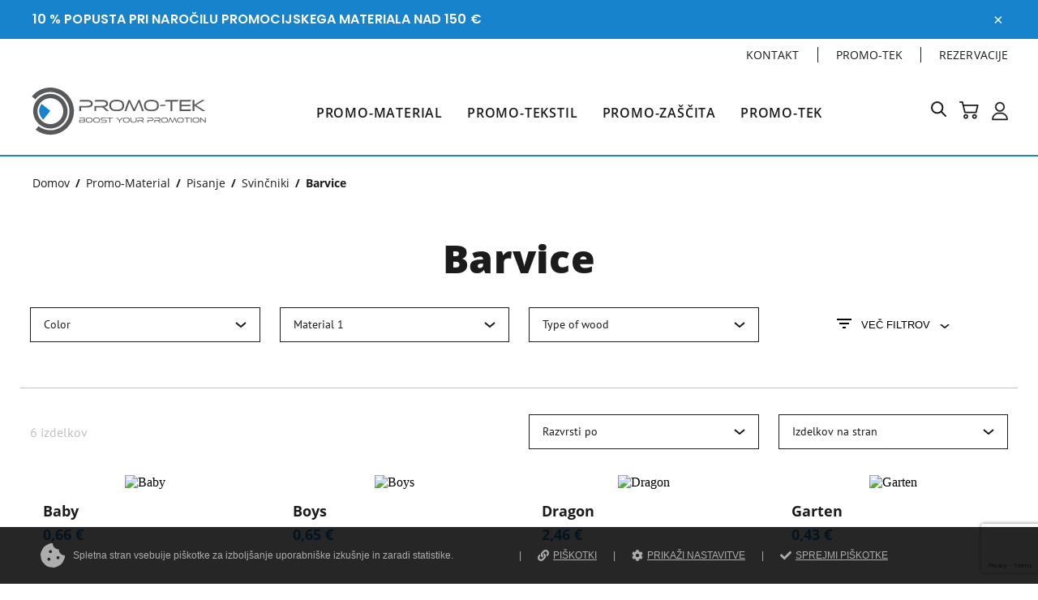

--- FILE ---
content_type: text/html; charset=UTF-8
request_url: https://www.promo-tek.si/promo-material/pisanje/svincniki/barvice
body_size: 20245
content:
<!DOCTYPE html><!-- Static created on: 2025-11-08 18:56:55-->
<html lang="sl">
	<head>
		<link rel="preload prefetch" as="script" href="https://script.hotjar.com/modules.855de5fca5328f4d913a.js" />
		<link rel="preload prefetch" as="script" href="https://www.googletagmanager.com/gtm.js?id=GTM-WTN2X34" />
		<link rel="preload prefetch" as="script" href="https://www.gstatic.com/recaptcha/releases/BycHQdSIhzR_1EcOLw2mOzYQ/recaptcha__en.js" />

		<link rel="preload prefetch" as="font" href="/dist/fonts/open-sans/open-sans-regular.woff2" type="font/woff2" crossorigin="anonymous" />
<link rel="preload prefetch" as="font" href="/dist/fonts/open-sans/open-sans-italic.woff2" type="font/woff2" crossorigin="anonymous" />
<link rel="preload prefetch" as="font" href="/dist/fonts/open-sans/open-sans-600.woff2" type="font/woff2" crossorigin="anonymous" />
<link rel="preload prefetch" as="font" href="/dist/fonts/open-sans/open-sans-700.woff2" type="font/woff2" crossorigin="anonymous" />
<link rel="preload prefetch" as="font" href="/dist/fonts/open-sans/open-sans-800.woff2" type="font/woff2" crossorigin="anonymous" />

<link rel="preload prefetch" as="font" href="/dist/fonts/poppins/poppins-600.woff2" type="font/woff2" crossorigin="anonymous" />
<link rel="preload prefetch" as="font" href="/dist/fonts/poppins/poppins-regular.woff2" type="font/woff2" crossorigin="anonymous" />

<link rel="preload prefetch" as="font" href="/dist/fonts/pt-sans/pt-sans-regular.woff2" type="font/woff2" crossorigin="anonymous" />
<link rel="preload prefetch" as="font" href="/dist/fonts/pt-sans/pt-sans-700.woff2" type="font/woff2" crossorigin="anonymous" />

<link rel="preload prefetch" as="font" href="/dist/fonts/slick.woff2" type="font/woff2" crossorigin="anonymous" />
		<link rel="preload stylesheet" type="text/css" href="/dist/main-7a1dc363de.css" as="style" />
		<script>(function(w,d,s,l,i){w[l]=w[l]||[];w[l].push({'gtm.start':
new Date().getTime(),event:'gtm.js'});var f=d.getElementsByTagName(s)[0],
j=d.createElement(s),dl=l!='dataLayer'?'&l='+l:'';j.async=true;j.src=
'https://www.googletagmanager.com/gtm.js?id='+i+dl;f.parentNode.insertBefore(j,f);
})(window,document,'script','dataLayer','GTM-WTN2X34');</script>

<title itemprop='name'>Barvice</title>
<meta http-equiv="Content-Type" content="text/html; charset=UTF-8" />
<meta name="viewport" content="width=device-width, initial-scale=1.0, maximum-scale=5.0" />
<meta http-equiv="x-ua-compatible" content="ie=edge" />
<meta name="description" content="" />
<meta name="referrer" content="always" />
<meta name="robots" content="index, follow" />
<meta property="og:title" content="Barvice" />
<meta property="og:url" content="https://www.promo-tek.si/promo-material/pisanje/svincniki/barvice" />
<meta property="og:locale" content="sl_SI" />
<meta property="og:type" content="website" />
<link rel="canonical" href="https://www.promo-tek.si/promo-material/pisanje/svincniki/barvice" />
<link rel="home" href="https://www.promo-tek.si" />
<link rel="prefetch" href="/img/favicon/manifest.json" as="fetch" type="application/manifest+json" />
<link rel="apple-touch-icon" sizes="60x60" href="/img/favicon/apple-touch-icon-60x60.png">
<link rel="apple-touch-icon" sizes="76x76" href="/img/favicon/apple-touch-icon-76x76.png">
<link rel="apple-touch-icon" sizes="120x120" href="/img/favicon/apple-touch-icon-120x120.png">
<link rel="apple-touch-icon" sizes="152x152" href="/img/favicon/apple-touch-icon-152x152.png">
<link rel="apple-touch-icon" sizes="180x180" href="/img/favicon/apple-touch-icon-180x180.png">
<link rel="icon" type="image/png" sizes="32x32" href="/img/favicon/favicon-32x32.png">
<link rel="icon" type="image/png" sizes="16x16" href="/img/favicon/favicon-16x16.png">
<link rel="icon" type="image/png" sizes="192x192" href="/img/favicon/android-icon-192x192.png">
<link rel="icon" type="image/png" sizes="128x128" href="/img/favicon/favicon-128.png" />
<link rel="icon" type="image/png" sizes="96x96" href="/img/favicon/favicon-96x96.png" />
<link rel="icon" type="image/png" sizes="32x32" href="/img/favicon/favicon-32x32.png" />
<link rel="icon" type="image/png" sizes="16x16" href="/img/favicon/favicon-16x16.png" />
<link rel="manifest" href="/img/favicon/manifest.json">
<link rel="mask-icon" href="/img/favicon/safari-pinned-tab.svg" color="#d40000">
<meta name="msapplication-TileColor" content="#ffffff">
<meta name="msapplication-config" content="/img/favicon/browserconfig.xml" />
<meta name="theme-color" content="#1783CC"><!--<script type="text/javascript" src="https://www.bugherd.com/sidebarv2.js?apikey=snxtk8mpuljrdhapolll4a" async="true"></script>--><script>function lyteeGetCookie(cname){for(var e=cname+"=",n=decodeURIComponent(document.cookie).split(";"),t=0;t<n.length;t++){for(var o=n[t];" "==o.charAt(0);)o=o.substring(1);if(0==o.indexOf(e))return o.substring(e.length,o.length)}return""}</script>
<script src="https://apis.google.com/js/platform.js?onload=renderButton" async defer></script>
<meta name="google-signin-client_id" content="1011381239817-h9p7j0l60nbom9egemfeag9n64uabma5.apps.googleusercontent.com">

<script src="https://www.google.com/recaptcha/api.js" async defer></script>
<script>
   function onSubmit(token) {
     document.getElementById("newsletter-subscribe").submit();
   }
 </script>	</head>
	<body class=" cat-1043 "  data-page="a0cdae52-2ec3-4275-9e51-82c62b8b2acb">

		<header class="header-container">
	<div id="top-notification" class="notification bg-primary">
		<div class="container">
			<div class="row">
				<div class="content col">
					<div class="text">
						10 % popusta pri naročilu promocijskega materiala nad 150 €					</div>
				</div>

				<div class="close-btn-container col">
					<button type="button" class="close">
						<span class="sr-only">Zapri</span>
						<span aria-hidden="true">×</span>
					</button>
				</div>
			</div>
		</div>
	</div>

	<div class="header container">
		<div class="mobile-header row align-center-space-between">
			<div class="navbar-button col" data-toggle="collapse" data-target="#mainNavigationmobile" aria-controls="mainNavigationmobile" aria-expanded="false" aria-label="Toggle navigation">
				<div class="hamburger hamburger--spin js-hamburger">
					<div class="hamburger-box">
						<div class="hamburger-inner"></div>
					</div>
				</div>
			</div>

			<div class="logo col">
									<a href="/" aria-label="Povezava na domačo stran"><img src="/img/promotek-logo.svg" width="219" height="59" alt="Promo-Tek Trgovina" /></a>
							</div>

			<div class="cart col">
				<a class="cart-link" href="/kosarica" role="button" title="Košarica" aria-label="Košarica">
					<span class="icon-cart" aria-hidden="true" role="img"></span>
				</a>
			</div>
		</div>

		<div class="navbar mobile">
			<div class="row main-navigation align-center-space-between">
				<div class="search-container col">
					<form class="search navbar-form" action="/iskanje" role="search" aria-label="On this page">
						<label for="iskanje-mobile" class="sr-only"></label>
						<input type="search" id="iskanje-mobile" class="search-input h-100" name="s" spellcheck="false" placeholder="Iskalnik" aria-label="Iskanje"/>

						<button type="submit" class="search-submit" aria-label="Iskanje" title="Iskanje">
							<span class="sr-only">Iskanje</span>
							<span class="icon-search" aria-hidden="true" role="img"></span>
						</button>
					</form>
				</div>

				<div class="navigation col" id="mainNavigationmobile">
					<div class="navigation-inner">
						<nav itemscope itemtype="http://schema.org/SiteNavigationElement" class="navi" aria-label="main navigation">
							                    
<ul aria-label="Main Menubar" class='level1'>
            <li class='level1 adf86f58-625d-427a-a9ed-fb30c01b830e promo-material active sublevels special-promo-material'>
            <a tabindex='0' itemprop='url' class='level1 active' data-id='adf86f58-625d-427a-a9ed-fb30c01b830e' data-parent='' href='/promo-material' target=''>
                <span itemprop='name'>Promo-Material</span>
            </a>
                            <div class="subnavi-container coolshop-navi">
                    <div class="sub-navigation container">
                        
<ul class='level2'>
            <li class='level2 90d83419-1251-4f5a-9130-62acc4dbd164 tehnologija-in-dodatki sublevels'>
            <a  class='level2' data-id='90d83419-1251-4f5a-9130-62acc4dbd164' data-parent='adf86f58-625d-427a-a9ed-fb30c01b830e' href='/promo-material/tehnologija-in-dodatki' target='' aria-haspopup="true">
                <span >Tehnologija in dodatki</span>
            </a>
                            
    <div class="level-container">
<ul class='level3'>
            <li class='level3 e4740b5b-fd8d-46e3-9403-306aa0bf92e1 prenosne-baterije-power-banks'>
            <a  class='level3' data-id='e4740b5b-fd8d-46e3-9403-306aa0bf92e1' data-parent='90d83419-1251-4f5a-9130-62acc4dbd164' href='/promo-material/tehnologija-in-dodatki/prenosne-baterije-power-banks' target='' >
                <span >Prenosne baterije - power banks</span>
            </a>
                    </li>
            <li class='level3 8a7eeeb5-491d-4e25-9edf-db12b9feda4f brezzicni-polnilniki'>
            <a  class='level3' data-id='8a7eeeb5-491d-4e25-9edf-db12b9feda4f' data-parent='90d83419-1251-4f5a-9130-62acc4dbd164' href='/promo-material/tehnologija-in-dodatki/brezzicni-polnilniki' target='' >
                <span >Brezžični polnilniki</span>
            </a>
                    </li>
            <li class='level3 098d994e-6dd0-4e7d-abc2-219ed1109b58 usb-polnilniki sublevels'>
            <a  class='level3' data-id='098d994e-6dd0-4e7d-abc2-219ed1109b58' data-parent='90d83419-1251-4f5a-9130-62acc4dbd164' href='/promo-material/tehnologija-in-dodatki/usb-polnilniki' target='' aria-haspopup="true">
                <span >USB polnilniki</span>
            </a>
                            
<ul class='level4'>
            <li class='level4 f0841378-a885-4fda-870c-73bb50195b35 usb-polnilniki'>
            <a  class='level4' data-id='f0841378-a885-4fda-870c-73bb50195b35' data-parent='098d994e-6dd0-4e7d-abc2-219ed1109b58' href='/promo-material/tehnologija-in-dodatki/usb-polnilniki/usb-polnilniki' target='' >
                <span >USB polnilniki</span>
            </a>
                    </li>
            <li class='level4 a79ef19e-799d-40b5-b3e9-0a1ff21294d2 usb-polnilni-kabli'>
            <a  class='level4' data-id='a79ef19e-799d-40b5-b3e9-0a1ff21294d2' data-parent='098d994e-6dd0-4e7d-abc2-219ed1109b58' href='/promo-material/tehnologija-in-dodatki/usb-polnilniki/usb-polnilni-kabli' target='' >
                <span >USB polnilni kabli</span>
            </a>
                    </li>
    </ul>
                    </li>
            <li class='level3 9fced6d3-769e-47c4-94c8-012e4c56c15f dodatki-za-telefone-in-tablice sublevels'>
            <a  class='level3' data-id='9fced6d3-769e-47c4-94c8-012e4c56c15f' data-parent='90d83419-1251-4f5a-9130-62acc4dbd164' href='/promo-material/tehnologija-in-dodatki/dodatki-za-telefone-in-tablice' target='' aria-haspopup="true">
                <span >Dodatki za telefone in tablice</span>
            </a>
                            
<ul class='level4'>
            <li class='level4 978d19d3-632e-488d-8448-2db4b59255b8 rokavice-in-pisala-za-zaslon-na-dotik'>
            <a  class='level4' data-id='978d19d3-632e-488d-8448-2db4b59255b8' data-parent='9fced6d3-769e-47c4-94c8-012e4c56c15f' href='/promo-material/tehnologija-in-dodatki/dodatki-za-telefone-in-tablice/rokavice-in-pisala-za-zaslon-na-dotik' target='' >
                <span >Rokavice in pisala za zaslon na dotik</span>
            </a>
                    </li>
            <li class='level4 0802ad8c-1393-40a2-ad26-a6de997b97d2 etuiji-in-stojala-za-mobitele'>
            <a  class='level4' data-id='0802ad8c-1393-40a2-ad26-a6de997b97d2' data-parent='9fced6d3-769e-47c4-94c8-012e4c56c15f' href='/promo-material/tehnologija-in-dodatki/dodatki-za-telefone-in-tablice/etuiji-in-stojala-za-mobitele' target='' >
                <span >Etuiji in stojala za mobitele</span>
            </a>
                    </li>
            <li class='level4 5b819f4b-5b50-4a1d-8f6a-6b6ba035ef1d selfie-palice-in-mobilno-fotografiranje'>
            <a  class='level4' data-id='5b819f4b-5b50-4a1d-8f6a-6b6ba035ef1d' data-parent='9fced6d3-769e-47c4-94c8-012e4c56c15f' href='/promo-material/tehnologija-in-dodatki/dodatki-za-telefone-in-tablice/selfie-palice-in-mobilno-fotografiranje' target='' >
                <span >Selfie palice in mobilno fotografiranje</span>
            </a>
                    </li>
            <li class='level4 c358ac3f-5fef-4848-92d9-6f9188af032f vr-ocala-in-slusalke'>
            <a  class='level4' data-id='c358ac3f-5fef-4848-92d9-6f9188af032f' data-parent='9fced6d3-769e-47c4-94c8-012e4c56c15f' href='/promo-material/tehnologija-in-dodatki/dodatki-za-telefone-in-tablice/vr-ocala-in-slusalke' target='' >
                <span >VR očala in slušalke</span>
            </a>
                    </li>
    </ul>
                    </li>
            <li class='level3 5b391140-677a-44b9-b05e-d7cf1689063e glasba-in-video sublevels'>
            <a  class='level3' data-id='5b391140-677a-44b9-b05e-d7cf1689063e' data-parent='90d83419-1251-4f5a-9130-62acc4dbd164' href='/promo-material/tehnologija-in-dodatki/glasba-in-video' target='' aria-haspopup="true">
                <span >Glasba in video</span>
            </a>
                            
<ul class='level4'>
            <li class='level4 60cf6e74-8053-4588-957b-973371521339 zvocniki'>
            <a  class='level4' data-id='60cf6e74-8053-4588-957b-973371521339' data-parent='5b391140-677a-44b9-b05e-d7cf1689063e' href='/promo-material/tehnologija-in-dodatki/glasba-in-video/zvocniki' target='' >
                <span >Zvočniki</span>
            </a>
                    </li>
            <li class='level4 43cbb0d9-2c0e-4c6c-b0ec-ab77f026d033 naglavne-slusalke'>
            <a  class='level4' data-id='43cbb0d9-2c0e-4c6c-b0ec-ab77f026d033' data-parent='5b391140-677a-44b9-b05e-d7cf1689063e' href='/promo-material/tehnologija-in-dodatki/glasba-in-video/naglavne-slusalke' target='' >
                <span >Naglavne slušalke</span>
            </a>
                    </li>
            <li class='level4 07f2b858-0975-40ca-90ea-78d0350421e3 usesne-slusalke'>
            <a  class='level4' data-id='07f2b858-0975-40ca-90ea-78d0350421e3' data-parent='5b391140-677a-44b9-b05e-d7cf1689063e' href='/promo-material/tehnologija-in-dodatki/glasba-in-video/usesne-slusalke' target='' >
                <span >Ušesne slušalke</span>
            </a>
                    </li>
            <li class='level4 7a927d1b-6ec2-4d80-8f3a-c5a4a54f21cb fm-radio'>
            <a  class='level4' data-id='7a927d1b-6ec2-4d80-8f3a-c5a4a54f21cb' data-parent='5b391140-677a-44b9-b05e-d7cf1689063e' href='/promo-material/tehnologija-in-dodatki/glasba-in-video/fm-radio' target='' >
                <span >FM radio</span>
            </a>
                    </li>
    </ul>
                    </li>
            <li class='level3 26df56c7-1443-4bcf-977d-46040ab7106d usb-kljucki'>
            <a  class='level3' data-id='26df56c7-1443-4bcf-977d-46040ab7106d' data-parent='90d83419-1251-4f5a-9130-62acc4dbd164' href='/promo-material/tehnologija-in-dodatki/usb-kljucki' target='' >
                <span >USB ključki</span>
            </a>
                    </li>
            <li class='level3 11f45626-2f1c-439c-b934-b007866b973d racunalniski-dodatki sublevels'>
            <a  class='level3' data-id='11f45626-2f1c-439c-b934-b007866b973d' data-parent='90d83419-1251-4f5a-9130-62acc4dbd164' href='/promo-material/tehnologija-in-dodatki/racunalniski-dodatki' target='' aria-haspopup="true">
                <span >Računalniški dodatki</span>
            </a>
                            
<ul class='level4'>
            <li class='level4 88c3e5ba-a7dc-4f70-ab37-967c933421f7 zascita-spletnih-kamer'>
            <a  class='level4' data-id='88c3e5ba-a7dc-4f70-ab37-967c933421f7' data-parent='11f45626-2f1c-439c-b934-b007866b973d' href='/promo-material/tehnologija-in-dodatki/racunalniski-dodatki/zascita-spletnih-kamer' target='' >
                <span >Zaščita spletnih kamer</span>
            </a>
                    </li>
            <li class='level4 2bab5d23-0c1e-46ee-8de6-61d6722c77f2 miske-in-podloge-za-misko'>
            <a  class='level4' data-id='2bab5d23-0c1e-46ee-8de6-61d6722c77f2' data-parent='11f45626-2f1c-439c-b934-b007866b973d' href='/promo-material/tehnologija-in-dodatki/racunalniski-dodatki/miske-in-podloge-za-misko' target='' >
                <span >Miške in podloge za miško</span>
            </a>
                    </li>
            <li class='level4 abece1be-3914-47a3-95ba-9c2878e020b7 usb-razdelilniki'>
            <a  class='level4' data-id='abece1be-3914-47a3-95ba-9c2878e020b7' data-parent='11f45626-2f1c-439c-b934-b007866b973d' href='/promo-material/tehnologija-in-dodatki/racunalniski-dodatki/usb-razdelilniki' target='' >
                <span >USB razdelilniki</span>
            </a>
                    </li>
    </ul>
                    </li>
            <li class='level3 8dbb31af-067c-4d25-830e-637d17d57edd klasicne-in-pametne-ure sublevels'>
            <a  class='level3' data-id='8dbb31af-067c-4d25-830e-637d17d57edd' data-parent='90d83419-1251-4f5a-9130-62acc4dbd164' href='/promo-material/tehnologija-in-dodatki/klasicne-in-pametne-ure' target='' aria-haspopup="true">
                <span >Klasične in pametne ure</span>
            </a>
                            
<ul class='level4'>
            <li class='level4 8c3ae8f6-4ecb-4994-b401-2990e60749fb namizne-ure'>
            <a  class='level4' data-id='8c3ae8f6-4ecb-4994-b401-2990e60749fb' data-parent='8dbb31af-067c-4d25-830e-637d17d57edd' href='/promo-material/tehnologija-in-dodatki/klasicne-in-pametne-ure/namizne-ure' target='' >
                <span >Namizne ure</span>
            </a>
                    </li>
            <li class='level4 2bb78552-a162-4d64-9727-5781662e02fb stenske-ure'>
            <a  class='level4' data-id='2bb78552-a162-4d64-9727-5781662e02fb' data-parent='8dbb31af-067c-4d25-830e-637d17d57edd' href='/promo-material/tehnologija-in-dodatki/klasicne-in-pametne-ure/stenske-ure' target='' >
                <span >Stenske ure</span>
            </a>
                    </li>
            <li class='level4 89753d9e-990a-4965-87e7-c1ee2977528a rocne-ure'>
            <a  class='level4' data-id='89753d9e-990a-4965-87e7-c1ee2977528a' data-parent='8dbb31af-067c-4d25-830e-637d17d57edd' href='/promo-material/tehnologija-in-dodatki/klasicne-in-pametne-ure/rocne-ure' target='' >
                <span >Ročne ure</span>
            </a>
                    </li>
            <li class='level4 1582d37d-b52a-441b-9d1e-d8275b3a1834 pametne-ure'>
            <a  class='level4' data-id='1582d37d-b52a-441b-9d1e-d8275b3a1834' data-parent='8dbb31af-067c-4d25-830e-637d17d57edd' href='/promo-material/tehnologija-in-dodatki/klasicne-in-pametne-ure/pametne-ure' target='' >
                <span >Pametne ure</span>
            </a>
                    </li>
    </ul>
                    </li>
            <li class='level3 9dc6886c-9a25-4f6c-94bd-c2036dc5fd2e vremenske-postaje-in-termometri'>
            <a  class='level3' data-id='9dc6886c-9a25-4f6c-94bd-c2036dc5fd2e' data-parent='90d83419-1251-4f5a-9130-62acc4dbd164' href='/promo-material/tehnologija-in-dodatki/vremenske-postaje-in-termometri' target='' >
                <span >Vremenske postaje in termometri</span>
            </a>
                    </li>
    </ul>
    </div>
                    </li>
            <li class='level2 313e80af-a79d-4bb7-b4ab-e879a0745767 pisanje active sublevels'>
            <a  class='level2 active' data-id='313e80af-a79d-4bb7-b4ab-e879a0745767' data-parent='adf86f58-625d-427a-a9ed-fb30c01b830e' href='/promo-material/pisanje' target='' aria-haspopup="true">
                <span >Pisanje</span>
            </a>
                            
    <div class="level-container">
<ul class='level3'>
            <li class='level3 3ca1801b-f951-4065-bde2-76fc845dfb78 pisala sublevels'>
            <a  class='level3' data-id='3ca1801b-f951-4065-bde2-76fc845dfb78' data-parent='313e80af-a79d-4bb7-b4ab-e879a0745767' href='/promo-material/pisanje/pisala' target='' aria-haspopup="true">
                <span >Pisala</span>
            </a>
                            
<ul class='level4'>
            <li class='level4 6fc1706d-25f2-424e-bfbd-c9b67eead975 plasticna-pisala'>
            <a  class='level4' data-id='6fc1706d-25f2-424e-bfbd-c9b67eead975' data-parent='3ca1801b-f951-4065-bde2-76fc845dfb78' href='/promo-material/pisanje/pisala/plasticna-pisala' target='' >
                <span >Plastična pisala</span>
            </a>
                    </li>
            <li class='level4 9f0e19d2-5cb4-4884-b3bf-12fcaedcd6c8 kovinska-pisala'>
            <a  class='level4' data-id='9f0e19d2-5cb4-4884-b3bf-12fcaedcd6c8' data-parent='3ca1801b-f951-4065-bde2-76fc845dfb78' href='/promo-material/pisanje/pisala/kovinska-pisala' target='' >
                <span >Kovinska pisala</span>
            </a>
                    </li>
            <li class='level4 35810125-0e96-4d9f-914c-2adeffd43aae eko-pisala'>
            <a  class='level4' data-id='35810125-0e96-4d9f-914c-2adeffd43aae' data-parent='3ca1801b-f951-4065-bde2-76fc845dfb78' href='/promo-material/pisanje/pisala/eko-pisala' target='' >
                <span >EKO pisala</span>
            </a>
                    </li>
            <li class='level4 be459f48-5f73-403a-990e-6ca1ebb254db lesena-in-bambusova-pisala'>
            <a  class='level4' data-id='be459f48-5f73-403a-990e-6ca1ebb254db' data-parent='3ca1801b-f951-4065-bde2-76fc845dfb78' href='/promo-material/pisanje/pisala/lesena-in-bambusova-pisala' target='' >
                <span >Lesena in bambusova pisala</span>
            </a>
                    </li>
            <li class='level4 beba78bf-bbe6-4c58-99b8-0090367b502a vecbarvna-pisala'>
            <a  class='level4' data-id='beba78bf-bbe6-4c58-99b8-0090367b502a' data-parent='3ca1801b-f951-4065-bde2-76fc845dfb78' href='/promo-material/pisanje/pisala/vecbarvna-pisala' target='' >
                <span >Večbarvna pisala</span>
            </a>
                    </li>
    </ul>
                    </li>
            <li class='level3 bfd9974b-23f9-45d4-87a3-76f8c0f644db pisala-za-zaslon'>
            <a  class='level3' data-id='bfd9974b-23f9-45d4-87a3-76f8c0f644db' data-parent='313e80af-a79d-4bb7-b4ab-e879a0745767' href='/promo-material/pisanje/pisala-za-zaslon' target='' >
                <span >Pisala za zaslon</span>
            </a>
                    </li>
            <li class='level3 6c571962-cb18-483f-9200-ecbff502d06e seti-pisal'>
            <a  class='level3' data-id='6c571962-cb18-483f-9200-ecbff502d06e' data-parent='313e80af-a79d-4bb7-b4ab-e879a0745767' href='/promo-material/pisanje/seti-pisal' target='' >
                <span >Seti pisal</span>
            </a>
                    </li>
            <li class='level3 7bc379d3-086b-496a-90b0-44bc3b06b9b6 svincniki active sublevels'>
            <a  class='level3 active' data-id='7bc379d3-086b-496a-90b0-44bc3b06b9b6' data-parent='313e80af-a79d-4bb7-b4ab-e879a0745767' href='/promo-material/pisanje/svincniki' target='' aria-haspopup="true">
                <span >Svinčniki</span>
            </a>
                            
<ul class='level4'>
            <li class='level4 8796bdf9-25bd-4cbb-b8b3-ab8bb6f27f7f grafitni-svincniki'>
            <a  class='level4' data-id='8796bdf9-25bd-4cbb-b8b3-ab8bb6f27f7f' data-parent='7bc379d3-086b-496a-90b0-44bc3b06b9b6' href='/promo-material/pisanje/svincniki/grafitni-svincniki' target='' >
                <span >Grafitni svinčniki</span>
            </a>
                    </li>
            <li class='level4 c31b27da-454c-42fa-8026-1bea557f835e tehnicni-svincniki'>
            <a  class='level4' data-id='c31b27da-454c-42fa-8026-1bea557f835e' data-parent='7bc379d3-086b-496a-90b0-44bc3b06b9b6' href='/promo-material/pisanje/svincniki/tehnicni-svincniki' target='' >
                <span >Tehnični svinčniki</span>
            </a>
                    </li>
            <li class='level4 a0cdae52-2ec3-4275-9e51-82c62b8b2acb barvice current active'>
            <a  class='level4 current active' data-id='a0cdae52-2ec3-4275-9e51-82c62b8b2acb' data-parent='7bc379d3-086b-496a-90b0-44bc3b06b9b6' href='/promo-material/pisanje/svincniki/barvice' target='' >
                <span >Barvice</span>
            </a>
                    </li>
    </ul>
                    </li>
            <li class='level3 89503da8-421b-41a7-8a07-58c3bd1355fb markerji'>
            <a  class='level3' data-id='89503da8-421b-41a7-8a07-58c3bd1355fb' data-parent='313e80af-a79d-4bb7-b4ab-e879a0745767' href='/promo-material/pisanje/markerji' target='' >
                <span >Markerji</span>
            </a>
                    </li>
            <li class='level3 9ab6970c-77ab-4a32-bdfa-42573b1c6c5a silcki-in-radirke'>
            <a  class='level3' data-id='9ab6970c-77ab-4a32-bdfa-42573b1c6c5a' data-parent='313e80af-a79d-4bb7-b4ab-e879a0745767' href='/promo-material/pisanje/silcki-in-radirke' target='' >
                <span >Šilčki in radirke</span>
            </a>
                    </li>
            <li class='level3 5fe89469-4c11-4c38-9a7e-37ac197694ee puscice-in-etuiji-za-pisala'>
            <a  class='level3' data-id='5fe89469-4c11-4c38-9a7e-37ac197694ee' data-parent='313e80af-a79d-4bb7-b4ab-e879a0745767' href='/promo-material/pisanje/puscice-in-etuiji-za-pisala' target='' >
                <span >Puščice in etuiji za pisala</span>
            </a>
                    </li>
    </ul>
    </div>
                    </li>
            <li class='level2 51f32f41-64df-487b-a95e-783605f3b376 pisarniski-pripomocki sublevels'>
            <a  class='level2' data-id='51f32f41-64df-487b-a95e-783605f3b376' data-parent='adf86f58-625d-427a-a9ed-fb30c01b830e' href='/promo-material/pisarniski-pripomocki' target='' aria-haspopup="true">
                <span >Pisarniški pripomočki</span>
            </a>
                            
    <div class="level-container">
<ul class='level3'>
            <li class='level3 5016900b-de82-409f-ba26-68510ab6266e rokovniki-in-beleznice sublevels'>
            <a  class='level3' data-id='5016900b-de82-409f-ba26-68510ab6266e' data-parent='51f32f41-64df-487b-a95e-783605f3b376' href='/promo-material/pisarniski-pripomocki/rokovniki-in-beleznice' target='' aria-haspopup="true">
                <span >Rokovniki in beležnice</span>
            </a>
                            
<ul class='level4'>
            <li class='level4 a00195cb-d852-444c-b9fb-277bf2b3e672 rokovniki-in-zvezki'>
            <a  class='level4' data-id='a00195cb-d852-444c-b9fb-277bf2b3e672' data-parent='5016900b-de82-409f-ba26-68510ab6266e' href='/promo-material/pisarniski-pripomocki/rokovniki-in-beleznice/rokovniki-in-zvezki' target='' >
                <span >Rokovniki in zvezki</span>
            </a>
                    </li>
            <li class='level4 24cc2d02-56b6-4b42-98c5-04fbe0862da8 beleznice-in-samolepilni-listki'>
            <a  class='level4' data-id='24cc2d02-56b6-4b42-98c5-04fbe0862da8' data-parent='5016900b-de82-409f-ba26-68510ab6266e' href='/promo-material/pisarniski-pripomocki/rokovniki-in-beleznice/beleznice-in-samolepilni-listki' target='' >
                <span >Beležnice in samolepilni listki</span>
            </a>
                    </li>
    </ul>
                    </li>
            <li class='level3 e5c6ea07-63a3-4a19-b2f4-9566ff1df7b5 podlozne-mape-in-sponke'>
            <a  class='level3' data-id='e5c6ea07-63a3-4a19-b2f4-9566ff1df7b5' data-parent='51f32f41-64df-487b-a95e-783605f3b376' href='/promo-material/pisarniski-pripomocki/podlozne-mape-in-sponke' target='' >
                <span >Podložne mape in sponke</span>
            </a>
                    </li>
            <li class='level3 6086ce2f-0562-4e6a-b793-a62218ae5d86 mape-za-dokumente sublevels'>
            <a  class='level3' data-id='6086ce2f-0562-4e6a-b793-a62218ae5d86' data-parent='51f32f41-64df-487b-a95e-783605f3b376' href='/promo-material/pisarniski-pripomocki/mape-za-dokumente' target='' aria-haspopup="true">
                <span >Mape za dokumente</span>
            </a>
                            
<ul class='level4'>
            <li class='level4 61fdd97e-6820-479d-acbf-c73bfc3f1013 mape-za-tablicne-racunalnike'>
            <a  class='level4' data-id='61fdd97e-6820-479d-acbf-c73bfc3f1013' data-parent='6086ce2f-0562-4e6a-b793-a62218ae5d86' href='/promo-material/pisarniski-pripomocki/mape-za-dokumente/mape-za-tablicne-racunalnike' target='' >
                <span >Mape za tablične računalnike</span>
            </a>
                    </li>
    </ul>
                    </li>
            <li class='level3 8910afcb-1a66-4108-84a4-15c8211f6d77 vizitkarji'>
            <a  class='level3' data-id='8910afcb-1a66-4108-84a4-15c8211f6d77' data-parent='51f32f41-64df-487b-a95e-783605f3b376' href='/promo-material/pisarniski-pripomocki/vizitkarji' target='' >
                <span >Vizitkarji</span>
            </a>
                    </li>
            <li class='level3 061fe558-de58-40d8-be36-0be176e20ca7 cistilne-krpice'>
            <a  class='level3' data-id='061fe558-de58-40d8-be36-0be176e20ca7' data-parent='51f32f41-64df-487b-a95e-783605f3b376' href='/promo-material/pisarniski-pripomocki/cistilne-krpice' target='' >
                <span >Čistilne krpice</span>
            </a>
                    </li>
            <li class='level3 c33a917a-fe98-46c9-841b-792cab9da5c3 ovratni-trakovi sublevels'>
            <a  class='level3' data-id='c33a917a-fe98-46c9-841b-792cab9da5c3' data-parent='51f32f41-64df-487b-a95e-783605f3b376' href='/promo-material/pisarniski-pripomocki/ovratni-trakovi' target='' aria-haspopup="true">
                <span >Ovratni trakovi</span>
            </a>
                            
<ul class='level4'>
            <li class='level4 00ad7292-569d-489c-af08-494928843ade sublimacijski-ovratni-trakovi'>
            <a  class='level4' data-id='00ad7292-569d-489c-af08-494928843ade' data-parent='c33a917a-fe98-46c9-841b-792cab9da5c3' href='/promo-material/pisarniski-pripomocki/ovratni-trakovi/sublimacijski-ovratni-trakovi' target='' >
                <span >Sublimacijski ovratni trakovi</span>
            </a>
                    </li>
    </ul>
                    </li>
            <li class='level3 8bc0811c-8e7b-44e7-8e26-60531525eb13 namizni-pripomocki sublevels'>
            <a  class='level3' data-id='8bc0811c-8e7b-44e7-8e26-60531525eb13' data-parent='51f32f41-64df-487b-a95e-783605f3b376' href='/promo-material/pisarniski-pripomocki/namizni-pripomocki' target='' aria-haspopup="true">
                <span >Namizni pripomočki</span>
            </a>
                            
<ul class='level4'>
            <li class='level4 0d0f467e-1c5c-4577-85f4-32c3c7649aeb drzala-za-svincnike'>
            <a  class='level4' data-id='0d0f467e-1c5c-4577-85f4-32c3c7649aeb' data-parent='8bc0811c-8e7b-44e7-8e26-60531525eb13' href='/promo-material/pisarniski-pripomocki/namizni-pripomocki/drzala-za-svincnike' target='' >
                <span >Držala za svinčnike</span>
            </a>
                    </li>
    </ul>
                    </li>
            <li class='level3 88236125-156a-4bcc-afc5-a8c5dd098e43 ravnila-in-oznacevalci-strani'>
            <a  class='level3' data-id='88236125-156a-4bcc-afc5-a8c5dd098e43' data-parent='51f32f41-64df-487b-a95e-783605f3b376' href='/promo-material/pisarniski-pripomocki/ravnila-in-oznacevalci-strani' target='' >
                <span >Ravnila in označevalci strani</span>
            </a>
                    </li>
            <li class='level3 cb6f9aaf-9716-4c23-a013-f25810e53cac kalkulatorji'>
            <a  class='level3' data-id='cb6f9aaf-9716-4c23-a013-f25810e53cac' data-parent='51f32f41-64df-487b-a95e-783605f3b376' href='/promo-material/pisarniski-pripomocki/kalkulatorji' target='' >
                <span >Kalkulatorji</span>
            </a>
                    </li>
            <li class='level3 f5aaedc9-0151-4c3c-9b18-99f855725668 stekleni-pokali'>
            <a  class='level3' data-id='f5aaedc9-0151-4c3c-9b18-99f855725668' data-parent='51f32f41-64df-487b-a95e-783605f3b376' href='/promo-material/pisarniski-pripomocki/stekleni-pokali' target='' >
                <span >Stekleni pokali</span>
            </a>
                    </li>
    </ul>
    </div>
                    </li>
            <li class='level2 10a11cc6-7388-4894-ad5b-3e7128f11dbb torbe-in-potovanje sublevels'>
            <a  class='level2' data-id='10a11cc6-7388-4894-ad5b-3e7128f11dbb' data-parent='adf86f58-625d-427a-a9ed-fb30c01b830e' href='/promo-material/torbe-in-potovanje' target='' aria-haspopup="true">
                <span >Torbe in potovanje</span>
            </a>
                            
    <div class="level-container">
<ul class='level3'>
            <li class='level3 bc65e9b1-0e15-485f-8780-476dcb34ba1d torbe-za-plazo-in-nakupovanje sublevels'>
            <a  class='level3' data-id='bc65e9b1-0e15-485f-8780-476dcb34ba1d' data-parent='10a11cc6-7388-4894-ad5b-3e7128f11dbb' href='/promo-material/torbe-in-potovanje/torbe-za-plazo-in-nakupovanje' target='' aria-haspopup="true">
                <span >Torbe za plažo in nakupovanje</span>
            </a>
                            
<ul class='level4'>
            <li class='level4 6d669021-4d1c-4482-8942-6f637d4521e8 torbe-za-plazo'>
            <a  class='level4' data-id='6d669021-4d1c-4482-8942-6f637d4521e8' data-parent='bc65e9b1-0e15-485f-8780-476dcb34ba1d' href='/promo-material/torbe-in-potovanje/torbe-za-plazo-in-nakupovanje/torbe-za-plazo' target='' >
                <span >Torbe za plažo</span>
            </a>
                    </li>
            <li class='level4 273d4c1b-1987-4141-b6be-23672b8b69fa torbice-z-vrvico'>
            <a  class='level4' data-id='273d4c1b-1987-4141-b6be-23672b8b69fa' data-parent='bc65e9b1-0e15-485f-8780-476dcb34ba1d' href='/promo-material/torbe-in-potovanje/torbe-za-plazo-in-nakupovanje/torbice-z-vrvico' target='' >
                <span >Torbice z vrvico</span>
            </a>
                    </li>
            <li class='level4 7dc29d1e-a02d-404b-a592-945870117d7e nakupovalne-torbe'>
            <a  class='level4' data-id='7dc29d1e-a02d-404b-a592-945870117d7e' data-parent='bc65e9b1-0e15-485f-8780-476dcb34ba1d' href='/promo-material/torbe-in-potovanje/torbe-za-plazo-in-nakupovanje/nakupovalne-torbe' target='' >
                <span >Nakupovalne torbe</span>
            </a>
                    </li>
            <li class='level4 505d92f2-6195-4a2a-ae96-a34847f74c77 zlozljive-nakupovalne-torbe'>
            <a  class='level4' data-id='505d92f2-6195-4a2a-ae96-a34847f74c77' data-parent='bc65e9b1-0e15-485f-8780-476dcb34ba1d' href='/promo-material/torbe-in-potovanje/torbe-za-plazo-in-nakupovanje/zlozljive-nakupovalne-torbe' target='' >
                <span >Zložljive nakupovalne torbe</span>
            </a>
                    </li>
            <li class='level4 fdf69c08-8f6f-4f26-9ea1-9d1af2745ea8 papirnate-nakupovalne-vrecke'>
            <a  class='level4' data-id='fdf69c08-8f6f-4f26-9ea1-9d1af2745ea8' data-parent='bc65e9b1-0e15-485f-8780-476dcb34ba1d' href='/promo-material/torbe-in-potovanje/torbe-za-plazo-in-nakupovanje/papirnate-nakupovalne-vrecke' target='' >
                <span >Papirnate nakupovalne vrečke</span>
            </a>
                    </li>
    </ul>
                    </li>
            <li class='level3 8a6a732f-ac5e-4616-833b-f598e10db504 hladilne-torbe'>
            <a  class='level3' data-id='8a6a732f-ac5e-4616-833b-f598e10db504' data-parent='10a11cc6-7388-4894-ad5b-3e7128f11dbb' href='/promo-material/torbe-in-potovanje/hladilne-torbe' target='' >
                <span >Hladilne torbe</span>
            </a>
                    </li>
            <li class='level3 9fdf531b-85d7-428d-b82d-e3b8c78a9776 torbe-z-vrvico'>
            <a  class='level3' data-id='9fdf531b-85d7-428d-b82d-e3b8c78a9776' data-parent='10a11cc6-7388-4894-ad5b-3e7128f11dbb' href='/promo-material/torbe-in-potovanje/torbe-z-vrvico' target='' >
                <span >Torbe z vrvico</span>
            </a>
                    </li>
            <li class='level3 e6c7cb44-65d7-4a31-8265-1874ca0cadc6 nahrbtniki-in-torbe sublevels'>
            <a  class='level3' data-id='e6c7cb44-65d7-4a31-8265-1874ca0cadc6' data-parent='10a11cc6-7388-4894-ad5b-3e7128f11dbb' href='/promo-material/torbe-in-potovanje/nahrbtniki-in-torbe' target='' aria-haspopup="true">
                <span >Nahrbtniki in torbe</span>
            </a>
                            
<ul class='level4'>
            <li class='level4 57ddb16b-47fd-4964-b8d0-4f67723caf5d nahrbtniki'>
            <a  class='level4' data-id='57ddb16b-47fd-4964-b8d0-4f67723caf5d' data-parent='e6c7cb44-65d7-4a31-8265-1874ca0cadc6' href='/promo-material/torbe-in-potovanje/nahrbtniki-in-torbe/nahrbtniki' target='' >
                <span >Nahrbtniki</span>
            </a>
                    </li>
            <li class='level4 d63774d0-12f9-4797-9ecf-0b6894cf2595 torbe-za-na-ramo'>
            <a  class='level4' data-id='d63774d0-12f9-4797-9ecf-0b6894cf2595' data-parent='e6c7cb44-65d7-4a31-8265-1874ca0cadc6' href='/promo-material/torbe-in-potovanje/nahrbtniki-in-torbe/torbe-za-na-ramo' target='' >
                <span >Torbe za na ramo</span>
            </a>
                    </li>
    </ul>
                    </li>
            <li class='level3 a78d0647-524c-4280-92e2-b2103b3d5996 sportne-in-potovalne-torbe sublevels'>
            <a  class='level3' data-id='a78d0647-524c-4280-92e2-b2103b3d5996' data-parent='10a11cc6-7388-4894-ad5b-3e7128f11dbb' href='/promo-material/torbe-in-potovanje/sportne-in-potovalne-torbe' target='' aria-haspopup="true">
                <span >Športne in potovalne torbe</span>
            </a>
                            
<ul class='level4'>
            <li class='level4 c261239e-d802-4396-938e-b9828842f6fb sportne-torbe'>
            <a  class='level4' data-id='c261239e-d802-4396-938e-b9828842f6fb' data-parent='a78d0647-524c-4280-92e2-b2103b3d5996' href='/promo-material/torbe-in-potovanje/sportne-in-potovalne-torbe/sportne-torbe' target='' >
                <span >Športne torbe</span>
            </a>
                    </li>
            <li class='level4 bbd6758d-487d-4539-a593-74764090a17b kovcki'>
            <a  class='level4' data-id='bbd6758d-487d-4539-a593-74764090a17b' data-parent='a78d0647-524c-4280-92e2-b2103b3d5996' href='/promo-material/torbe-in-potovanje/sportne-in-potovalne-torbe/kovcki' target='' >
                <span >Kovčki</span>
            </a>
                    </li>
            <li class='level4 4bdeec60-b394-486c-b5de-ed7a97eb217d torbe-za-pas'>
            <a  class='level4' data-id='4bdeec60-b394-486c-b5de-ed7a97eb217d' data-parent='a78d0647-524c-4280-92e2-b2103b3d5996' href='/promo-material/torbe-in-potovanje/sportne-in-potovalne-torbe/torbe-za-pas' target='' >
                <span >Torbe za pas</span>
            </a>
                    </li>
    </ul>
                    </li>
            <li class='level3 3c7d9d32-113c-4d33-86ce-b0f346a269f2 torbe-za-prenosnike-in-dokumente'>
            <a  class='level3' data-id='3c7d9d32-113c-4d33-86ce-b0f346a269f2' data-parent='10a11cc6-7388-4894-ad5b-3e7128f11dbb' href='/promo-material/torbe-in-potovanje/torbe-za-prenosnike-in-dokumente' target='' >
                <span >Torbe za prenosnike in dokumente</span>
            </a>
                    </li>
            <li class='level3 2b8675b1-f2a0-41e5-894d-58eb74c9cc40 potovalni-pripomocki sublevels'>
            <a  class='level3' data-id='2b8675b1-f2a0-41e5-894d-58eb74c9cc40' data-parent='10a11cc6-7388-4894-ad5b-3e7128f11dbb' href='/promo-material/torbe-in-potovanje/potovalni-pripomocki' target='' aria-haspopup="true">
                <span >Potovalni pripomočki</span>
            </a>
                            
<ul class='level4'>
            <li class='level4 6eee5845-26be-43ab-a001-6c213f638cab drzala-za-torbe'>
            <a  class='level4' data-id='6eee5845-26be-43ab-a001-6c213f638cab' data-parent='2b8675b1-f2a0-41e5-894d-58eb74c9cc40' href='/promo-material/torbe-in-potovanje/potovalni-pripomocki/drzala-za-torbe' target='' >
                <span >Držala za torbe</span>
            </a>
                    </li>
            <li class='level4 d2026875-4917-4cf7-a898-e1aed0eea81e pasovi-in-oznake-za-prtljago'>
            <a  class='level4' data-id='d2026875-4917-4cf7-a898-e1aed0eea81e' data-parent='2b8675b1-f2a0-41e5-894d-58eb74c9cc40' href='/promo-material/torbe-in-potovanje/potovalni-pripomocki/pasovi-in-oznake-za-prtljago' target='' >
                <span >Pasovi in oznake za prtljago</span>
            </a>
                    </li>
            <li class='level4 dcb4b2f4-f41e-4931-8db2-469e02efb482 tehtnice-za-prtljago'>
            <a  class='level4' data-id='dcb4b2f4-f41e-4931-8db2-469e02efb482' data-parent='2b8675b1-f2a0-41e5-894d-58eb74c9cc40' href='/promo-material/torbe-in-potovanje/potovalni-pripomocki/tehtnice-za-prtljago' target='' >
                <span >Tehtnice za prtljago</span>
            </a>
                    </li>
            <li class='level4 0c18c82e-0ede-4a82-b8b5-9d22200251ec maske-za-oci-in-cepki-za-usesa'>
            <a  class='level4' data-id='0c18c82e-0ede-4a82-b8b5-9d22200251ec' data-parent='2b8675b1-f2a0-41e5-894d-58eb74c9cc40' href='/promo-material/torbe-in-potovanje/potovalni-pripomocki/maske-za-oci-in-cepki-za-usesa' target='' >
                <span >Maske za oči in čepki za ušesa</span>
            </a>
                    </li>
            <li class='level4 b07f8b5a-9ead-4799-a77a-b2c8840c1dc0 potovalni-adapterji'>
            <a  class='level4' data-id='b07f8b5a-9ead-4799-a77a-b2c8840c1dc0' data-parent='2b8675b1-f2a0-41e5-894d-58eb74c9cc40' href='/promo-material/torbe-in-potovanje/potovalni-pripomocki/potovalni-adapterji' target='' >
                <span >Potovalni adapterji</span>
            </a>
                    </li>
    </ul>
                    </li>
            <li class='level3 5aeb2d17-f3e9-4229-ba67-2ed3cbda210f denarnice-in-etuiji-za-kartice sublevels'>
            <a  class='level3' data-id='5aeb2d17-f3e9-4229-ba67-2ed3cbda210f' data-parent='10a11cc6-7388-4894-ad5b-3e7128f11dbb' href='/promo-material/torbe-in-potovanje/denarnice-in-etuiji-za-kartice' target='' aria-haspopup="true">
                <span >Denarnice in etuiji za kartice</span>
            </a>
                            
<ul class='level4'>
            <li class='level4 ac50b513-8cf9-476a-a6e6-8b053a10e3cb denarnice'>
            <a  class='level4' data-id='ac50b513-8cf9-476a-a6e6-8b053a10e3cb' data-parent='5aeb2d17-f3e9-4229-ba67-2ed3cbda210f' href='/promo-material/torbe-in-potovanje/denarnice-in-etuiji-za-kartice/denarnice' target='' >
                <span >Denarnice</span>
            </a>
                    </li>
            <li class='level4 0f28a41c-8150-40a2-96d6-8f53f84bed85 sponke-za-denar'>
            <a  class='level4' data-id='0f28a41c-8150-40a2-96d6-8f53f84bed85' data-parent='5aeb2d17-f3e9-4229-ba67-2ed3cbda210f' href='/promo-material/torbe-in-potovanje/denarnice-in-etuiji-za-kartice/sponke-za-denar' target='' >
                <span >Sponke za denar</span>
            </a>
                    </li>
            <li class='level4 1a90dfb8-ad46-4aa7-b249-d95040f1c291 etuiji-za-kartice'>
            <a  class='level4' data-id='1a90dfb8-ad46-4aa7-b249-d95040f1c291' data-parent='5aeb2d17-f3e9-4229-ba67-2ed3cbda210f' href='/promo-material/torbe-in-potovanje/denarnice-in-etuiji-za-kartice/etuiji-za-kartice' target='' >
                <span >Etuiji za kartice</span>
            </a>
                    </li>
    </ul>
                    </li>
            <li class='level3 6886df1f-d2fd-47f4-8648-495ca2f4c601 dezniki sublevels'>
            <a  class='level3' data-id='6886df1f-d2fd-47f4-8648-495ca2f4c601' data-parent='10a11cc6-7388-4894-ad5b-3e7128f11dbb' href='/promo-material/torbe-in-potovanje/dezniki' target='' aria-haspopup="true">
                <span >Dežniki</span>
            </a>
                            
<ul class='level4'>
            <li class='level4 c2d18deb-6e5b-43fa-87d0-7e52be3607f0 dezniki'>
            <a  class='level4' data-id='c2d18deb-6e5b-43fa-87d0-7e52be3607f0' data-parent='6886df1f-d2fd-47f4-8648-495ca2f4c601' href='/promo-material/torbe-in-potovanje/dezniki/dezniki' target='' >
                <span >Dežniki</span>
            </a>
                    </li>
            <li class='level4 424517c2-6022-49ca-b38f-66edd1d5261c zlozljivi-dezniki'>
            <a  class='level4' data-id='424517c2-6022-49ca-b38f-66edd1d5261c' data-parent='6886df1f-d2fd-47f4-8648-495ca2f4c601' href='/promo-material/torbe-in-potovanje/dezniki/zlozljivi-dezniki' target='' >
                <span >Zložljivi dežniki</span>
            </a>
                    </li>
    </ul>
                    </li>
    </ul>
    </div>
                    </li>
            <li class='level2 97cf243b-de18-477c-ae3c-50584ddd8fd8 hrana-in-pijaca sublevels'>
            <a  class='level2' data-id='97cf243b-de18-477c-ae3c-50584ddd8fd8' data-parent='adf86f58-625d-427a-a9ed-fb30c01b830e' href='/promo-material/hrana-in-pijaca' target='' aria-haspopup="true">
                <span >Hrana in pijača</span>
            </a>
                            
    <div class="level-container">
<ul class='level3'>
            <li class='level3 9f1540d0-9375-4505-889d-7962c16429e0 sportne-steklenicke sublevels'>
            <a  class='level3' data-id='9f1540d0-9375-4505-889d-7962c16429e0' data-parent='97cf243b-de18-477c-ae3c-50584ddd8fd8' href='/promo-material/hrana-in-pijaca/sportne-steklenicke' target='' aria-haspopup="true">
                <span >Športne stekleničke</span>
            </a>
                            
<ul class='level4'>
            <li class='level4 d75a2311-5f3b-458b-a8d7-5c7693fb0a4b kovinske-in-aluminijaste-sportne-steklenicke'>
            <a  class='level4' data-id='d75a2311-5f3b-458b-a8d7-5c7693fb0a4b' data-parent='9f1540d0-9375-4505-889d-7962c16429e0' href='/promo-material/hrana-in-pijaca/sportne-steklenicke/kovinske-in-aluminijaste-sportne-steklenicke' target='' >
                <span >Kovinske in aluminijaste športne stekleničke</span>
            </a>
                    </li>
            <li class='level4 3278ac6c-1681-484f-bb9b-5c1ecc9259ce plasticne-sportne-steklenicke'>
            <a  class='level4' data-id='3278ac6c-1681-484f-bb9b-5c1ecc9259ce' data-parent='9f1540d0-9375-4505-889d-7962c16429e0' href='/promo-material/hrana-in-pijaca/sportne-steklenicke/plasticne-sportne-steklenicke' target='' >
                <span >Plastične športne stekleničke</span>
            </a>
                    </li>
            <li class='level4 f8e80a07-d556-4003-8740-eab4faafc023 steklenicke'>
            <a  class='level4' data-id='f8e80a07-d556-4003-8740-eab4faafc023' data-parent='9f1540d0-9375-4505-889d-7962c16429e0' href='/promo-material/hrana-in-pijaca/sportne-steklenicke/steklenicke' target='' >
                <span >Stekleničke</span>
            </a>
                    </li>
    </ul>
                    </li>
            <li class='level3 b3651b9a-d15f-42c1-9f0f-d04e668e0c3f termo-in-vakumske-steklenicke sublevels'>
            <a  class='level3' data-id='b3651b9a-d15f-42c1-9f0f-d04e668e0c3f' data-parent='97cf243b-de18-477c-ae3c-50584ddd8fd8' href='/promo-material/hrana-in-pijaca/termo-in-vakumske-steklenicke' target='' aria-haspopup="true">
                <span >Termo in vakumske stekleničke</span>
            </a>
                            
<ul class='level4'>
            <li class='level4 c5fb49ca-b132-41b8-899b-6e84a25cdb00 termo-loncki'>
            <a  class='level4' data-id='c5fb49ca-b132-41b8-899b-6e84a25cdb00' data-parent='b3651b9a-d15f-42c1-9f0f-d04e668e0c3f' href='/promo-material/hrana-in-pijaca/termo-in-vakumske-steklenicke/termo-loncki' target='' >
                <span >Termo lončki</span>
            </a>
                    </li>
            <li class='level4 16e29e81-4be1-4823-8fe0-79bef1a02423 termo-flaske'>
            <a  class='level4' data-id='16e29e81-4be1-4823-8fe0-79bef1a02423' data-parent='b3651b9a-d15f-42c1-9f0f-d04e668e0c3f' href='/promo-material/hrana-in-pijaca/termo-in-vakumske-steklenicke/termo-flaske' target='' >
                <span >Termo flaške</span>
            </a>
                    </li>
    </ul>
                    </li>
            <li class='level3 6807b536-d397-48f7-92b3-a65da867c5fe skodelice-loncki-in-kozarci sublevels'>
            <a  class='level3' data-id='6807b536-d397-48f7-92b3-a65da867c5fe' data-parent='97cf243b-de18-477c-ae3c-50584ddd8fd8' href='/promo-material/hrana-in-pijaca/skodelice-loncki-in-kozarci' target='' aria-haspopup="true">
                <span >Skodelice, lončki in kozarci</span>
            </a>
                            
<ul class='level4'>
            <li class='level4 2a795606-7aef-4497-8723-edabbcdc7d98 skodelice'>
            <a  class='level4' data-id='2a795606-7aef-4497-8723-edabbcdc7d98' data-parent='6807b536-d397-48f7-92b3-a65da867c5fe' href='/promo-material/hrana-in-pijaca/skodelice-loncki-in-kozarci/skodelice' target='' >
                <span >Skodelice</span>
            </a>
                    </li>
            <li class='level4 ee7a42a3-4b67-4376-bb88-29cd61fd8921 skodelice-za-kavo'>
            <a  class='level4' data-id='ee7a42a3-4b67-4376-bb88-29cd61fd8921' data-parent='6807b536-d397-48f7-92b3-a65da867c5fe' href='/promo-material/hrana-in-pijaca/skodelice-loncki-in-kozarci/skodelice-za-kavo' target='' >
                <span >Skodelice za kavo</span>
            </a>
                    </li>
            <li class='level4 748eb100-d2ac-4c09-bff1-87f9a2611db5 kozarci'>
            <a  class='level4' data-id='748eb100-d2ac-4c09-bff1-87f9a2611db5' data-parent='6807b536-d397-48f7-92b3-a65da867c5fe' href='/promo-material/hrana-in-pijaca/skodelice-loncki-in-kozarci/kozarci' target='' >
                <span >Kozarci</span>
            </a>
                    </li>
    </ul>
                    </li>
            <li class='level3 aa07a8de-791f-4ae2-8294-d123ee214d8d dodatki-za-kavo-in-caj'>
            <a  class='level3' data-id='aa07a8de-791f-4ae2-8294-d123ee214d8d' data-parent='97cf243b-de18-477c-ae3c-50584ddd8fd8' href='/promo-material/hrana-in-pijaca/dodatki-za-kavo-in-caj' target='' >
                <span >Dodatki za kavo in čaj</span>
            </a>
                    </li>
            <li class='level3 b613d5f7-0d0e-48d3-9c6f-6665921d0d46 kuhinjski-pripomocki sublevels'>
            <a  class='level3' data-id='b613d5f7-0d0e-48d3-9c6f-6665921d0d46' data-parent='97cf243b-de18-477c-ae3c-50584ddd8fd8' href='/promo-material/hrana-in-pijaca/kuhinjski-pripomocki' target='' aria-haspopup="true">
                <span >Kuhinjski pripomočki</span>
            </a>
                            
<ul class='level4'>
            <li class='level4 f337aa1e-efeb-4169-adec-226404a776d6 slamice'>
            <a  class='level4' data-id='f337aa1e-efeb-4169-adec-226404a776d6' data-parent='b613d5f7-0d0e-48d3-9c6f-6665921d0d46' href='/promo-material/hrana-in-pijaca/kuhinjski-pripomocki/slamice' target='' >
                <span >Slamice</span>
            </a>
                    </li>
            <li class='level4 3f9fadc7-f1de-4bd5-bd26-26d2edf4f442 kuhinjski-in-jedilni-pribor'>
            <a  class='level4' data-id='3f9fadc7-f1de-4bd5-bd26-26d2edf4f442' data-parent='b613d5f7-0d0e-48d3-9c6f-6665921d0d46' href='/promo-material/hrana-in-pijaca/kuhinjski-pripomocki/kuhinjski-in-jedilni-pribor' target='' >
                <span >Kuhinjski in jedilni pribor</span>
            </a>
                    </li>
            <li class='level4 e60c7c12-8b58-4dc6-8f50-85de93eea01a kuhinjske-ure'>
            <a  class='level4' data-id='e60c7c12-8b58-4dc6-8f50-85de93eea01a' data-parent='b613d5f7-0d0e-48d3-9c6f-6665921d0d46' href='/promo-material/hrana-in-pijaca/kuhinjski-pripomocki/kuhinjske-ure' target='' >
                <span >Kuhinjske ure</span>
            </a>
                    </li>
            <li class='level4 dd6c1618-333f-4b6e-89b7-36d0c36f7a2c mlincki-za-sol-in-poper'>
            <a  class='level4' data-id='dd6c1618-333f-4b6e-89b7-36d0c36f7a2c' data-parent='b613d5f7-0d0e-48d3-9c6f-6665921d0d46' href='/promo-material/hrana-in-pijaca/kuhinjski-pripomocki/mlincki-za-sol-in-poper' target='' >
                <span >Mlinčki za sol in poper</span>
            </a>
                    </li>
            <li class='level4 d7e3d5a6-639e-4400-a84d-845815d6b7db rezalne-deske'>
            <a  class='level4' data-id='d7e3d5a6-639e-4400-a84d-845815d6b7db' data-parent='b613d5f7-0d0e-48d3-9c6f-6665921d0d46' href='/promo-material/hrana-in-pijaca/kuhinjski-pripomocki/rezalne-deske' target='' >
                <span >Rezalne deske</span>
            </a>
                    </li>
            <li class='level4 2fb329a0-3345-4883-8042-140995e182b3 rokavice-za-pecico'>
            <a  class='level4' data-id='2fb329a0-3345-4883-8042-140995e182b3' data-parent='b613d5f7-0d0e-48d3-9c6f-6665921d0d46' href='/promo-material/hrana-in-pijaca/kuhinjski-pripomocki/rokavice-za-pecico' target='' >
                <span >Rokavice za pečico</span>
            </a>
                    </li>
            <li class='level4 3dae2f0b-6ef7-4c58-bf2b-fc801dddad11 predpasniki'>
            <a  class='level4' data-id='3dae2f0b-6ef7-4c58-bf2b-fc801dddad11' data-parent='b613d5f7-0d0e-48d3-9c6f-6665921d0d46' href='/promo-material/hrana-in-pijaca/kuhinjski-pripomocki/predpasniki' target='' >
                <span >Predpasniki</span>
            </a>
                    </li>
            <li class='level4 3210304b-1f60-4bdb-86f3-bd00af34942d pribor-za-zar'>
            <a  class='level4' data-id='3210304b-1f60-4bdb-86f3-bd00af34942d' data-parent='b613d5f7-0d0e-48d3-9c6f-6665921d0d46' href='/promo-material/hrana-in-pijaca/kuhinjski-pripomocki/pribor-za-zar' target='' >
                <span >Pribor za žar</span>
            </a>
                    </li>
    </ul>
                    </li>
            <li class='level3 5af4fb07-f0f4-4d5e-bc4d-d70d71f02b35 posode-za-kosilo-lounch-box'>
            <a  class='level3' data-id='5af4fb07-f0f4-4d5e-bc4d-d70d71f02b35' data-parent='97cf243b-de18-477c-ae3c-50584ddd8fd8' href='/promo-material/hrana-in-pijaca/posode-za-kosilo-lounch-box' target='' >
                <span >Posode za kosilo - lounch box</span>
            </a>
                    </li>
            <li class='level3 703cdbf1-b254-4fb1-afbc-ae3a97abd925 magneti-za-hladilnik'>
            <a  class='level3' data-id='703cdbf1-b254-4fb1-afbc-ae3a97abd925' data-parent='97cf243b-de18-477c-ae3c-50584ddd8fd8' href='/promo-material/hrana-in-pijaca/magneti-za-hladilnik' target='' >
                <span >Magneti za hladilnik</span>
            </a>
                    </li>
            <li class='level3 6fb8565e-74ea-452b-ab32-6ca7530f059c odpiraci-za-steklenice'>
            <a  class='level3' data-id='6fb8565e-74ea-452b-ab32-6ca7530f059c' data-parent='97cf243b-de18-477c-ae3c-50584ddd8fd8' href='/promo-material/hrana-in-pijaca/odpiraci-za-steklenice' target='' >
                <span >Odpirači za steklenice</span>
            </a>
                    </li>
            <li class='level3 b0046346-6fb0-4125-b687-4ddf79653991 dodatki-za-vino sublevels'>
            <a  class='level3' data-id='b0046346-6fb0-4125-b687-4ddf79653991' data-parent='97cf243b-de18-477c-ae3c-50584ddd8fd8' href='/promo-material/hrana-in-pijaca/dodatki-za-vino' target='' aria-haspopup="true">
                <span >Dodatki za vino</span>
            </a>
                            
<ul class='level4'>
            <li class='level4 9d1da8df-02fb-40af-a3ea-b0abee6da823 seti-in-dodatki-za-vino'>
            <a  class='level4' data-id='9d1da8df-02fb-40af-a3ea-b0abee6da823' data-parent='b0046346-6fb0-4125-b687-4ddf79653991' href='/promo-material/hrana-in-pijaca/dodatki-za-vino/seti-in-dodatki-za-vino' target='' >
                <span >Seti in dodatki za vino</span>
            </a>
                    </li>
            <li class='level4 1bebb78a-f59d-4694-b88d-529bcc498c4b dodatki-za-koktajle'>
            <a  class='level4' data-id='1bebb78a-f59d-4694-b88d-529bcc498c4b' data-parent='b0046346-6fb0-4125-b687-4ddf79653991' href='/promo-material/hrana-in-pijaca/dodatki-za-vino/dodatki-za-koktajle' target='' >
                <span >Dodatki za koktajle</span>
            </a>
                    </li>
            <li class='level4 1684ec52-af20-4062-86ad-d3740764b1ff prisrcnice'>
            <a  class='level4' data-id='1684ec52-af20-4062-86ad-d3740764b1ff' data-parent='b0046346-6fb0-4125-b687-4ddf79653991' href='/promo-material/hrana-in-pijaca/dodatki-za-vino/prisrcnice' target='' >
                <span >Prisrčnice</span>
            </a>
                    </li>
            <li class='level4 19123565-a3d3-434e-90f2-fef34445ab37 podstavki-za-kozarce'>
            <a  class='level4' data-id='19123565-a3d3-434e-90f2-fef34445ab37' data-parent='b0046346-6fb0-4125-b687-4ddf79653991' href='/promo-material/hrana-in-pijaca/dodatki-za-vino/podstavki-za-kozarce' target='' >
                <span >Podstavki za kozarce</span>
            </a>
                    </li>
    </ul>
                    </li>
    </ul>
    </div>
                    </li>
            <li class='level2 49dc715c-0481-44d9-bce5-ec90a60e6270 otroci-in-igrace sublevels'>
            <a  class='level2' data-id='49dc715c-0481-44d9-bce5-ec90a60e6270' data-parent='adf86f58-625d-427a-a9ed-fb30c01b830e' href='/promo-material/otroci-in-igrace' target='' aria-haspopup="true">
                <span >Otroci in igrače</span>
            </a>
                            
    <div class="level-container">
<ul class='level3'>
            <li class='level3 f8712136-6f60-4818-840c-f4ff69d94bc0 hranilniki-in-sparovcki'>
            <a  class='level3' data-id='f8712136-6f60-4818-840c-f4ff69d94bc0' data-parent='49dc715c-0481-44d9-bce5-ec90a60e6270' href='/promo-material/otroci-in-igrace/hranilniki-in-sparovcki' target='' >
                <span >Hranilniki in šparovčki</span>
            </a>
                    </li>
            <li class='level3 0dd4bfeb-383b-4578-a4aa-e3e928e7fa85 igrace'>
            <a  class='level3' data-id='0dd4bfeb-383b-4578-a4aa-e3e928e7fa85' data-parent='49dc715c-0481-44d9-bce5-ec90a60e6270' href='/promo-material/otroci-in-igrace/igrace' target='' >
                <span >Igrače</span>
            </a>
                    </li>
            <li class='level3 cf144b1d-153e-4130-bb25-257434f45924 plisaste-zivali'>
            <a  class='level3' data-id='cf144b1d-153e-4130-bb25-257434f45924' data-parent='49dc715c-0481-44d9-bce5-ec90a60e6270' href='/promo-material/otroci-in-igrace/plisaste-zivali' target='' >
                <span >Plišaste živali</span>
            </a>
                    </li>
            <li class='level3 ba2a0193-75f7-4220-8da2-e35b97028e40 sestavljanke'>
            <a  class='level3' data-id='ba2a0193-75f7-4220-8da2-e35b97028e40' data-parent='49dc715c-0481-44d9-bce5-ec90a60e6270' href='/promo-material/otroci-in-igrace/sestavljanke' target='' >
                <span >Sestavljanke</span>
            </a>
                    </li>
            <li class='level3 1ec6de54-2c45-400c-a0ad-79463fc0f7f0 risanje-in-barvanje sublevels'>
            <a  class='level3' data-id='1ec6de54-2c45-400c-a0ad-79463fc0f7f0' data-parent='49dc715c-0481-44d9-bce5-ec90a60e6270' href='/promo-material/otroci-in-igrace/risanje-in-barvanje' target='' aria-haspopup="true">
                <span >Risanje in barvanje</span>
            </a>
                            
<ul class='level4'>
            <li class='level4 8d145e54-111a-42b5-b4a2-87e3791915f9 igrace-za-barvanje'>
            <a  class='level4' data-id='8d145e54-111a-42b5-b4a2-87e3791915f9' data-parent='1ec6de54-2c45-400c-a0ad-79463fc0f7f0' href='/promo-material/otroci-in-igrace/risanje-in-barvanje/igrace-za-barvanje' target='' >
                <span >Igrače za barvanje</span>
            </a>
                    </li>
            <li class='level4 22366a47-cbaf-4180-a884-0b86db9d6474 barvice-in-barvna-pisala'>
            <a  class='level4' data-id='22366a47-cbaf-4180-a884-0b86db9d6474' data-parent='1ec6de54-2c45-400c-a0ad-79463fc0f7f0' href='/promo-material/otroci-in-igrace/risanje-in-barvanje/barvice-in-barvna-pisala' target='' >
                <span >Barvice in barvna pisala</span>
            </a>
                    </li>
            <li class='level4 ea9c3da8-bcfc-4432-80c3-b98ee91bd9b0 svincniki-in-pisala-za-otroke'>
            <a  class='level4' data-id='ea9c3da8-bcfc-4432-80c3-b98ee91bd9b0' data-parent='1ec6de54-2c45-400c-a0ad-79463fc0f7f0' href='/promo-material/otroci-in-igrace/risanje-in-barvanje/svincniki-in-pisala-za-otroke' target='' >
                <span >Svinčniki in pisala za otroke</span>
            </a>
                    </li>
    </ul>
                    </li>
    </ul>
    </div>
                    </li>
            <li class='level2 c6f812f5-c631-4aee-94eb-faf683359883 obeski-in-orodje sublevels'>
            <a  class='level2' data-id='c6f812f5-c631-4aee-94eb-faf683359883' data-parent='adf86f58-625d-427a-a9ed-fb30c01b830e' href='/promo-material/obeski-in-orodje' target='' aria-haspopup="true">
                <span >Obeski in orodje</span>
            </a>
                            
    <div class="level-container">
<ul class='level3'>
            <li class='level3 4851de6d-c7eb-488e-b8ac-295a6104ec4f obeski sublevels'>
            <a  class='level3' data-id='4851de6d-c7eb-488e-b8ac-295a6104ec4f' data-parent='c6f812f5-c631-4aee-94eb-faf683359883' href='/promo-material/obeski-in-orodje/obeski' target='' aria-haspopup="true">
                <span >Obeski</span>
            </a>
                            
<ul class='level4'>
            <li class='level4 09be2e46-91f0-4c91-880c-7670649b5b0c plasticni-obeski'>
            <a  class='level4' data-id='09be2e46-91f0-4c91-880c-7670649b5b0c' data-parent='4851de6d-c7eb-488e-b8ac-295a6104ec4f' href='/promo-material/obeski-in-orodje/obeski/plasticni-obeski' target='' >
                <span >Plastični obeski</span>
            </a>
                    </li>
            <li class='level4 7edce1aa-0c43-423f-962d-9cc5a3008b2c kovinski-in-aluminijasti-obeski'>
            <a  class='level4' data-id='7edce1aa-0c43-423f-962d-9cc5a3008b2c' data-parent='4851de6d-c7eb-488e-b8ac-295a6104ec4f' href='/promo-material/obeski-in-orodje/obeski/kovinski-in-aluminijasti-obeski' target='' >
                <span >Kovinski in aluminijasti obeski</span>
            </a>
                    </li>
            <li class='level4 cba1160c-167b-45ac-b8da-5517823084ba leseni-obeski'>
            <a  class='level4' data-id='cba1160c-167b-45ac-b8da-5517823084ba' data-parent='4851de6d-c7eb-488e-b8ac-295a6104ec4f' href='/promo-material/obeski-in-orodje/obeski/leseni-obeski' target='' >
                <span >Leseni obeski</span>
            </a>
                    </li>
    </ul>
                    </li>
            <li class='level3 4e857d8f-6a54-496f-af89-f74b3ad29239 obeski-za-nakupovalne-vozicke'>
            <a  class='level3' data-id='4e857d8f-6a54-496f-af89-f74b3ad29239' data-parent='c6f812f5-c631-4aee-94eb-faf683359883' href='/promo-material/obeski-in-orodje/obeski-za-nakupovalne-vozicke' target='' >
                <span >Obeski za nakupovalne vozičke</span>
            </a>
                    </li>
            <li class='level3 4806af70-d933-47e3-9717-1e5b2dc113fb svetilke'>
            <a  class='level3' data-id='4806af70-d933-47e3-9717-1e5b2dc113fb' data-parent='c6f812f5-c631-4aee-94eb-faf683359883' href='/promo-material/obeski-in-orodje/svetilke' target='' >
                <span >Svetilke</span>
            </a>
                    </li>
            <li class='level3 69004219-a9c5-4005-abc5-8a05759159f8 nozi-in-orodja'>
            <a  class='level3' data-id='69004219-a9c5-4005-abc5-8a05759159f8' data-parent='c6f812f5-c631-4aee-94eb-faf683359883' href='/promo-material/obeski-in-orodje/nozi-in-orodja' target='' >
                <span >Noži in orodja</span>
            </a>
                    </li>
            <li class='level3 5cf0ef6d-3fdb-43e6-9e96-56f7c21b4cc3 metri'>
            <a  class='level3' data-id='5cf0ef6d-3fdb-43e6-9e96-56f7c21b4cc3' data-parent='c6f812f5-c631-4aee-94eb-faf683359883' href='/promo-material/obeski-in-orodje/metri' target='' >
                <span >Metri</span>
            </a>
                    </li>
            <li class='level3 e13ecfc6-ee77-4458-be5c-d627c62bc653 dodatki-za-avtomobile sublevels'>
            <a  class='level3' data-id='e13ecfc6-ee77-4458-be5c-d627c62bc653' data-parent='c6f812f5-c631-4aee-94eb-faf683359883' href='/promo-material/obeski-in-orodje/dodatki-za-avtomobile' target='' aria-haspopup="true">
                <span >Dodatki za avtomobile</span>
            </a>
                            
<ul class='level4'>
            <li class='level4 1eb499dc-7095-490d-a664-90bfa79496d0 drzala-za-mobitel'>
            <a  class='level4' data-id='1eb499dc-7095-490d-a664-90bfa79496d0' data-parent='e13ecfc6-ee77-4458-be5c-d627c62bc653' href='/promo-material/obeski-in-orodje/dodatki-za-avtomobile/drzala-za-mobitel' target='' >
                <span >Držala za mobitel</span>
            </a>
                    </li>
            <li class='level4 453a97c6-e28c-4ab3-b08c-cea4f55bb7d1 usb-avtomobilski-polnilniki'>
            <a  class='level4' data-id='453a97c6-e28c-4ab3-b08c-cea4f55bb7d1' data-parent='e13ecfc6-ee77-4458-be5c-d627c62bc653' href='/promo-material/obeski-in-orodje/dodatki-za-avtomobile/usb-avtomobilski-polnilniki' target='' >
                <span >USB avtomobilski polnilniki</span>
            </a>
                    </li>
            <li class='level4 9058931c-ab0d-483a-9a2a-b1658493e71a sencniki'>
            <a  class='level4' data-id='9058931c-ab0d-483a-9a2a-b1658493e71a' data-parent='e13ecfc6-ee77-4458-be5c-d627c62bc653' href='/promo-material/obeski-in-orodje/dodatki-za-avtomobile/sencniki' target='' >
                <span >Senčniki</span>
            </a>
                    </li>
            <li class='level4 8bfbb94d-3e9b-4fe1-81ef-c971d912312f osvezilci-zraka'>
            <a  class='level4' data-id='8bfbb94d-3e9b-4fe1-81ef-c971d912312f' data-parent='e13ecfc6-ee77-4458-be5c-d627c62bc653' href='/promo-material/obeski-in-orodje/dodatki-za-avtomobile/osvezilci-zraka' target='' >
                <span >Osvežilci zraka</span>
            </a>
                    </li>
            <li class='level4 c0e9def6-5015-4a2b-81d5-c7b405c328f7 strgala-za-led'>
            <a  class='level4' data-id='c0e9def6-5015-4a2b-81d5-c7b405c328f7' data-parent='e13ecfc6-ee77-4458-be5c-d627c62bc653' href='/promo-material/obeski-in-orodje/dodatki-za-avtomobile/strgala-za-led' target='' >
                <span >Strgala za led</span>
            </a>
                    </li>
    </ul>
                    </li>
            <li class='level3 067f7809-9366-4ad0-8654-e4c53c51f33a odsevni-izdelki'>
            <a  class='level3' data-id='067f7809-9366-4ad0-8654-e4c53c51f33a' data-parent='c6f812f5-c631-4aee-94eb-faf683359883' href='/promo-material/obeski-in-orodje/odsevni-izdelki' target='' >
                <span >Odsevni izdelki</span>
            </a>
                    </li>
            <li class='level3 5971b0e6-0900-4c9a-be4c-e619de4a5b19 vzigalniki'>
            <a  class='level3' data-id='5971b0e6-0900-4c9a-be4c-e619de4a5b19' data-parent='c6f812f5-c631-4aee-94eb-faf683359883' href='/promo-material/obeski-in-orodje/vzigalniki' target='' >
                <span >Vžigalniki</span>
            </a>
                    </li>
    </ul>
    </div>
                    </li>
            <li class='level2 1b67804e-7e9c-43c3-a11f-4e3e98b002d0 sport-in-prosti-cas sublevels'>
            <a  class='level2' data-id='1b67804e-7e9c-43c3-a11f-4e3e98b002d0' data-parent='adf86f58-625d-427a-a9ed-fb30c01b830e' href='/promo-material/sport-in-prosti-cas' target='' aria-haspopup="true">
                <span >Šport in prosti čas</span>
            </a>
                            
    <div class="level-container">
<ul class='level3'>
            <li class='level3 aff9cc21-d3d8-4a92-8e8f-c652858157d0 soncna-ocala'>
            <a  class='level3' data-id='aff9cc21-d3d8-4a92-8e8f-c652858157d0' data-parent='1b67804e-7e9c-43c3-a11f-4e3e98b002d0' href='/promo-material/sport-in-prosti-cas/soncna-ocala' target='' >
                <span >Sončna očala</span>
            </a>
                    </li>
            <li class='level3 470624a7-05d3-4410-99de-205e26a3ae25 klobuki-in-slamniki'>
            <a  class='level3' data-id='470624a7-05d3-4410-99de-205e26a3ae25' data-parent='1b67804e-7e9c-43c3-a11f-4e3e98b002d0' href='/promo-material/sport-in-prosti-cas/klobuki-in-slamniki' target='' >
                <span >Klobuki in slamniki</span>
            </a>
                    </li>
            <li class='level3 b44bb3e2-501f-4c2c-9bf3-b9f8d816e31c japanke'>
            <a  class='level3' data-id='b44bb3e2-501f-4c2c-9bf3-b9f8d816e31c' data-parent='1b67804e-7e9c-43c3-a11f-4e3e98b002d0' href='/promo-material/sport-in-prosti-cas/japanke' target='' >
                <span >Japanke</span>
            </a>
                    </li>
            <li class='level3 69976375-f45b-4577-a096-e30d5424075a pripomocki-za-na-plazo sublevels'>
            <a  class='level3' data-id='69976375-f45b-4577-a096-e30d5424075a' data-parent='1b67804e-7e9c-43c3-a11f-4e3e98b002d0' href='/promo-material/sport-in-prosti-cas/pripomocki-za-na-plazo' target='' aria-haspopup="true">
                <span >Pripomočki za na plažo</span>
            </a>
                            
<ul class='level4'>
            <li class='level4 0f91a9cd-d5a1-4d27-9fc9-1ac2b80f94d3 rocni-ventilatorji-in-pahljace'>
            <a  class='level4' data-id='0f91a9cd-d5a1-4d27-9fc9-1ac2b80f94d3' data-parent='69976375-f45b-4577-a096-e30d5424075a' href='/promo-material/sport-in-prosti-cas/pripomocki-za-na-plazo/rocni-ventilatorji-in-pahljace' target='' >
                <span >Ročni ventilatorji in pahljače</span>
            </a>
                    </li>
            <li class='level4 7ee90423-60f0-49ab-80e9-58e011df31cb vodotesni-etuiji-za-mobilnike'>
            <a  class='level4' data-id='7ee90423-60f0-49ab-80e9-58e011df31cb' data-parent='69976375-f45b-4577-a096-e30d5424075a' href='/promo-material/sport-in-prosti-cas/pripomocki-za-na-plazo/vodotesni-etuiji-za-mobilnike' target='' >
                <span >Vodotesni etuiji za mobilnike</span>
            </a>
                    </li>
            <li class='level4 8490267f-96ca-45cc-b9ca-a02c77b8dc52 igrace-za-na-plazo'>
            <a  class='level4' data-id='8490267f-96ca-45cc-b9ca-a02c77b8dc52' data-parent='69976375-f45b-4577-a096-e30d5424075a' href='/promo-material/sport-in-prosti-cas/pripomocki-za-na-plazo/igrace-za-na-plazo' target='' >
                <span >Igrače za na plažo</span>
            </a>
                    </li>
    </ul>
                    </li>
            <li class='level3 0260c388-76ed-4320-81a3-c8c44bd5be1d napihljivi-izdelki sublevels'>
            <a  class='level3' data-id='0260c388-76ed-4320-81a3-c8c44bd5be1d' data-parent='1b67804e-7e9c-43c3-a11f-4e3e98b002d0' href='/promo-material/sport-in-prosti-cas/napihljivi-izdelki' target='' aria-haspopup="true">
                <span >Napihljivi izdelki</span>
            </a>
                            
<ul class='level4'>
            <li class='level4 2702ea46-6250-40c0-9909-544d9040ff5a napihljive-zoge'>
            <a  class='level4' data-id='2702ea46-6250-40c0-9909-544d9040ff5a' data-parent='0260c388-76ed-4320-81a3-c8c44bd5be1d' href='/promo-material/sport-in-prosti-cas/napihljivi-izdelki/napihljive-zoge' target='' >
                <span >Napihljive žoge</span>
            </a>
                    </li>
            <li class='level4 358edc55-1da9-45c9-99d7-a7f5a69bfd61 napihljive-blazine'>
            <a  class='level4' data-id='358edc55-1da9-45c9-99d7-a7f5a69bfd61' data-parent='0260c388-76ed-4320-81a3-c8c44bd5be1d' href='/promo-material/sport-in-prosti-cas/napihljivi-izdelki/napihljive-blazine' target='' >
                <span >Napihljive blazine</span>
            </a>
                    </li>
    </ul>
                    </li>
            <li class='level3 989c2cb5-e445-492c-8d04-64aa749f23cc pohodnistvo-in-na-prostem sublevels'>
            <a  class='level3' data-id='989c2cb5-e445-492c-8d04-64aa749f23cc' data-parent='1b67804e-7e9c-43c3-a11f-4e3e98b002d0' href='/promo-material/sport-in-prosti-cas/pohodnistvo-in-na-prostem' target='' aria-haspopup="true">
                <span >Pohodništvo in na prostem</span>
            </a>
                            
<ul class='level4'>
            <li class='level4 d62cb29f-29ae-4918-96cc-dc77d5dc44dd odeje'>
            <a  class='level4' data-id='d62cb29f-29ae-4918-96cc-dc77d5dc44dd' data-parent='989c2cb5-e445-492c-8d04-64aa749f23cc' href='/promo-material/sport-in-prosti-cas/pohodnistvo-in-na-prostem/odeje' target='' >
                <span >Odeje</span>
            </a>
                    </li>
            <li class='level4 014bac67-7393-4a42-aee3-fdfe6e0cded0 bbq-accessories'>
            <a  class='level4' data-id='014bac67-7393-4a42-aee3-fdfe6e0cded0' data-parent='989c2cb5-e445-492c-8d04-64aa749f23cc' href='/promo-material/sport-in-prosti-cas/pohodnistvo-in-na-prostem/bbq-accessories' target='' >
                <span >BBQ accessories</span>
            </a>
                    </li>
            <li class='level4 49643c2b-cb84-4746-af53-8e9905ec933a daljnogledi-in-kompasi'>
            <a  class='level4' data-id='49643c2b-cb84-4746-af53-8e9905ec933a' data-parent='989c2cb5-e445-492c-8d04-64aa749f23cc' href='/promo-material/sport-in-prosti-cas/pohodnistvo-in-na-prostem/daljnogledi-in-kompasi' target='' >
                <span >Daljnogledi in kompasi</span>
            </a>
                    </li>
    </ul>
                    </li>
            <li class='level3 3b57266b-6ed5-4e0f-ac17-94200a6d37bc sportni-pripomocki-in-dodatki-za-prireditve sublevels'>
            <a  class='level3' data-id='3b57266b-6ed5-4e0f-ac17-94200a6d37bc' data-parent='1b67804e-7e9c-43c3-a11f-4e3e98b002d0' href='/promo-material/sport-in-prosti-cas/sportni-pripomocki-in-dodatki-za-prireditve' target='' aria-haspopup="true">
                <span >Športni pripomočki in dodatki za prireditve</span>
            </a>
                            
<ul class='level4'>
            <li class='level4 1df33005-d565-49c4-992d-81e337a32454 izdelki-za-prireditve-in-navijaski-izdelki'>
            <a  class='level4' data-id='1df33005-d565-49c4-992d-81e337a32454' data-parent='3b57266b-6ed5-4e0f-ac17-94200a6d37bc' href='/promo-material/sport-in-prosti-cas/sportni-pripomocki-in-dodatki-za-prireditve/izdelki-za-prireditve-in-navijaski-izdelki' target='' >
                <span >Izdelki za prireditve in navijaški izdelki</span>
            </a>
                    </li>
            <li class='level4 da689bb6-46a9-45c0-89f6-92235dc037a3 pripomocki-za-tek'>
            <a  class='level4' data-id='da689bb6-46a9-45c0-89f6-92235dc037a3' data-parent='3b57266b-6ed5-4e0f-ac17-94200a6d37bc' href='/promo-material/sport-in-prosti-cas/sportni-pripomocki-in-dodatki-za-prireditve/pripomocki-za-tek' target='' >
                <span >Pripomočki za tek</span>
            </a>
                    </li>
            <li class='level4 6fc4c1ae-9b5b-4722-8964-be3d78bebc44 pripomocki-za-kolesarjenje'>
            <a  class='level4' data-id='6fc4c1ae-9b5b-4722-8964-be3d78bebc44' data-parent='3b57266b-6ed5-4e0f-ac17-94200a6d37bc' href='/promo-material/sport-in-prosti-cas/sportni-pripomocki-in-dodatki-za-prireditve/pripomocki-za-kolesarjenje' target='' >
                <span >Pripomočki za kolesarjenje</span>
            </a>
                    </li>
            <li class='level4 94f6f939-415e-4cf1-979a-9a145ac80a8c pripomocki-za-nogomet'>
            <a  class='level4' data-id='94f6f939-415e-4cf1-979a-9a145ac80a8c' data-parent='3b57266b-6ed5-4e0f-ac17-94200a6d37bc' href='/promo-material/sport-in-prosti-cas/sportni-pripomocki-in-dodatki-za-prireditve/pripomocki-za-nogomet' target='' >
                <span >Pripomočki za nogomet</span>
            </a>
                    </li>
    </ul>
                    </li>
            <li class='level3 78e40c3d-0221-430e-a12b-e4fb69189f63 izdelki-za-hisne-ljubljencke'>
            <a  class='level3' data-id='78e40c3d-0221-430e-a12b-e4fb69189f63' data-parent='1b67804e-7e9c-43c3-a11f-4e3e98b002d0' href='/promo-material/sport-in-prosti-cas/izdelki-za-hisne-ljubljencke' target='' >
                <span >Izdelki za hišne ljubljenčke</span>
            </a>
                    </li>
            <li class='level3 f9197cc9-2aeb-4de8-8104-f3ad61a59bab izdelki-za-vrtnarjenje'>
            <a  class='level3' data-id='f9197cc9-2aeb-4de8-8104-f3ad61a59bab' data-parent='1b67804e-7e9c-43c3-a11f-4e3e98b002d0' href='/promo-material/sport-in-prosti-cas/izdelki-za-vrtnarjenje' target='' >
                <span >Izdelki za vrtnarjenje</span>
            </a>
                    </li>
    </ul>
    </div>
                    </li>
            <li class='level2 50d7c29d-a84f-4948-8c2a-5236b0d59318 zdravje-in-nega sublevels'>
            <a  class='level2' data-id='50d7c29d-a84f-4948-8c2a-5236b0d59318' data-parent='adf86f58-625d-427a-a9ed-fb30c01b830e' href='/promo-material/zdravje-in-nega' target='' aria-haspopup="true">
                <span >Zdravje in nega</span>
            </a>
                            
    <div class="level-container">
<ul class='level3'>
            <li class='level3 4ed656fe-65ca-46eb-bc81-a770fa26d17e ogledala-in-glavniki'>
            <a  class='level3' data-id='4ed656fe-65ca-46eb-bc81-a770fa26d17e' data-parent='50d7c29d-a84f-4948-8c2a-5236b0d59318' href='/promo-material/zdravje-in-nega/ogledala-in-glavniki' target='' >
                <span >Ogledala in glavniki</span>
            </a>
                    </li>
            <li class='level3 401d128c-e98f-4bf1-b9ea-fb39226d3945 seti-za-manikuro-in-licenje'>
            <a  class='level3' data-id='401d128c-e98f-4bf1-b9ea-fb39226d3945' data-parent='50d7c29d-a84f-4948-8c2a-5236b0d59318' href='/promo-material/zdravje-in-nega/seti-za-manikuro-in-licenje' target='' >
                <span >Seti za manikuro in ličenje</span>
            </a>
                    </li>
            <li class='level3 d5f147b8-5f5f-4864-b850-cfbe70b373ae kozmeticne-torbice'>
            <a  class='level3' data-id='d5f147b8-5f5f-4864-b850-cfbe70b373ae' data-parent='50d7c29d-a84f-4948-8c2a-5236b0d59318' href='/promo-material/zdravje-in-nega/kozmeticne-torbice' target='' >
                <span >Kozmetične torbice</span>
            </a>
                    </li>
            <li class='level3 41edc8a8-dbcf-4a48-9f3e-567131a9011b dodatki-za-dom sublevels'>
            <a  class='level3' data-id='41edc8a8-dbcf-4a48-9f3e-567131a9011b' data-parent='50d7c29d-a84f-4948-8c2a-5236b0d59318' href='/promo-material/zdravje-in-nega/dodatki-za-dom' target='' aria-haspopup="true">
                <span >Dodatki za dom</span>
            </a>
                            
<ul class='level4'>
            <li class='level4 5d255749-e12f-4715-b7a4-e3cde41f1be3 tekstil'>
            <a  class='level4' data-id='5d255749-e12f-4715-b7a4-e3cde41f1be3' data-parent='41edc8a8-dbcf-4a48-9f3e-567131a9011b' href='/promo-material/zdravje-in-nega/dodatki-za-dom/tekstil' target='' >
                <span >Tekstil</span>
            </a>
                    </li>
            <li class='level4 c3903174-c36a-400b-94b3-1b85cac4a972 svece-in-disave'>
            <a  class='level4' data-id='c3903174-c36a-400b-94b3-1b85cac4a972' data-parent='41edc8a8-dbcf-4a48-9f3e-567131a9011b' href='/promo-material/zdravje-in-nega/dodatki-za-dom/svece-in-disave' target='' >
                <span >Sveče in dišave</span>
            </a>
                    </li>
            <li class='level4 55c394cd-428a-404a-93e3-85c9f6f31969 vlazilniki-prostorov'>
            <a  class='level4' data-id='55c394cd-428a-404a-93e3-85c9f6f31969' data-parent='41edc8a8-dbcf-4a48-9f3e-567131a9011b' href='/promo-material/zdravje-in-nega/dodatki-za-dom/vlazilniki-prostorov' target='' >
                <span >Vlažilniki prostorov</span>
            </a>
                    </li>
            <li class='level4 7858d868-fe82-492f-904c-232f9c3d8937 okvirji-za-slike'>
            <a  class='level4' data-id='7858d868-fe82-492f-904c-232f9c3d8937' data-parent='41edc8a8-dbcf-4a48-9f3e-567131a9011b' href='/promo-material/zdravje-in-nega/dodatki-za-dom/okvirji-za-slike' target='' >
                <span >Okvirji za slike</span>
            </a>
                    </li>
            <li class='level4 3078183c-1fea-4bbc-94e8-3b80e8fe1656 plants'>
            <a  class='level4' data-id='3078183c-1fea-4bbc-94e8-3b80e8fe1656' data-parent='41edc8a8-dbcf-4a48-9f3e-567131a9011b' href='/promo-material/zdravje-in-nega/dodatki-za-dom/plants' target='' >
                <span >Plants</span>
            </a>
                    </li>
    </ul>
                    </li>
            <li class='level3 d8ecbbe5-e4d5-4b0a-9767-72fae408b003 dodatki-za-kopalnice sublevels'>
            <a  class='level3' data-id='d8ecbbe5-e4d5-4b0a-9767-72fae408b003' data-parent='50d7c29d-a84f-4948-8c2a-5236b0d59318' href='/promo-material/zdravje-in-nega/dodatki-za-kopalnice' target='' aria-haspopup="true">
                <span >Dodatki za kopalnice</span>
            </a>
                            
<ul class='level4'>
            <li class='level4 f0f5ba70-c0d5-40b9-899c-54a9421ce324 zobne-scetke'>
            <a  class='level4' data-id='f0f5ba70-c0d5-40b9-899c-54a9421ce324' data-parent='d8ecbbe5-e4d5-4b0a-9767-72fae408b003' href='/promo-material/zdravje-in-nega/dodatki-za-kopalnice/zobne-scetke' target='' >
                <span >Zobne ščetke</span>
            </a>
                    </li>
    </ul>
                    </li>
            <li class='level3 936f48ae-ec64-4f66-97e3-1f58f2de2830 brisace sublevels'>
            <a  class='level3' data-id='936f48ae-ec64-4f66-97e3-1f58f2de2830' data-parent='50d7c29d-a84f-4948-8c2a-5236b0d59318' href='/promo-material/zdravje-in-nega/brisace' target='' aria-haspopup="true">
                <span >Brisače</span>
            </a>
                            
<ul class='level4'>
            <li class='level4 596e0af3-5e12-4c76-9ad7-184f7554bdd6 brisace-iz-frotirja'>
            <a  class='level4' data-id='596e0af3-5e12-4c76-9ad7-184f7554bdd6' data-parent='936f48ae-ec64-4f66-97e3-1f58f2de2830' href='/promo-material/zdravje-in-nega/brisace/brisace-iz-frotirja' target='' >
                <span >Brisače iz frotirja</span>
            </a>
                    </li>
            <li class='level4 d4b44b30-0a3c-43e6-8b83-ade808acd919 brisace-iz-mikrofibre'>
            <a  class='level4' data-id='d4b44b30-0a3c-43e6-8b83-ade808acd919' data-parent='936f48ae-ec64-4f66-97e3-1f58f2de2830' href='/promo-material/zdravje-in-nega/brisace/brisace-iz-mikrofibre' target='' >
                <span >Brisače iz mikrofibre</span>
            </a>
                    </li>
    </ul>
                    </li>
            <li class='level3 f97e70bd-b53f-4f5c-8cd4-50d292ae7ce6 medicinski-izdelki sublevels'>
            <a  class='level3' data-id='f97e70bd-b53f-4f5c-8cd4-50d292ae7ce6' data-parent='50d7c29d-a84f-4948-8c2a-5236b0d59318' href='/promo-material/zdravje-in-nega/medicinski-izdelki' target='' aria-haspopup="true">
                <span >Medicinski izdelki</span>
            </a>
                            
<ul class='level4'>
            <li class='level4 3aca1f96-b3ad-4b62-bf34-3eb6f58b68a0 blazinice-za-gretje-in-hlajenje'>
            <a  class='level4' data-id='3aca1f96-b3ad-4b62-bf34-3eb6f58b68a0' data-parent='f97e70bd-b53f-4f5c-8cd4-50d292ae7ce6' href='/promo-material/zdravje-in-nega/medicinski-izdelki/blazinice-za-gretje-in-hlajenje' target='' >
                <span >Blazinice za gretje in hlajenje</span>
            </a>
                    </li>
            <li class='level4 9fc30b72-82b7-4322-95e7-bd536e805cad skatlice-za-zdravila'>
            <a  class='level4' data-id='9fc30b72-82b7-4322-95e7-bd536e805cad' data-parent='f97e70bd-b53f-4f5c-8cd4-50d292ae7ce6' href='/promo-material/zdravje-in-nega/medicinski-izdelki/skatlice-za-zdravila' target='' >
                <span >Škatlice za zdravila</span>
            </a>
                    </li>
            <li class='level4 357b603b-50af-4714-9ba4-06ece4e626fe prva-pomoc'>
            <a  class='level4' data-id='357b603b-50af-4714-9ba4-06ece4e626fe' data-parent='f97e70bd-b53f-4f5c-8cd4-50d292ae7ce6' href='/promo-material/zdravje-in-nega/medicinski-izdelki/prva-pomoc' target='' >
                <span >Prva pomoč</span>
            </a>
                    </li>
    </ul>
                    </li>
            <li class='level3 7d2f5f16-1e72-4536-84de-f610f00c2617 skatlica-z-osvezilnimi-bomboni'>
            <a  class='level3' data-id='7d2f5f16-1e72-4536-84de-f610f00c2617' data-parent='50d7c29d-a84f-4948-8c2a-5236b0d59318' href='/promo-material/zdravje-in-nega/skatlica-z-osvezilnimi-bomboni' target='' >
                <span >Škatlica z osvežilnimi bomboni</span>
            </a>
                    </li>
            <li class='level3 40a62659-ffdf-47a2-a6c7-c47d0e1f7c23 zogice-za-sproscanje'>
            <a  class='level3' data-id='40a62659-ffdf-47a2-a6c7-c47d0e1f7c23' data-parent='50d7c29d-a84f-4948-8c2a-5236b0d59318' href='/promo-material/zdravje-in-nega/zogice-za-sproscanje' target='' >
                <span >Žogice za sproščanje</span>
            </a>
                    </li>
    </ul>
    </div>
                    </li>
            <li class='level2 7421e8d5-7052-4e29-bc70-34956af57849 higiena sublevels'>
            <a  class='level2' data-id='7421e8d5-7052-4e29-bc70-34956af57849' data-parent='adf86f58-625d-427a-a9ed-fb30c01b830e' href='/promo-material/higiena' target='' aria-haspopup="true">
                <span >Higiena</span>
            </a>
                            
    <div class="level-container">
<ul class='level3'>
            <li class='level3 cbc9c543-6a93-42bc-b81b-225445fe0ca6 maske-in-dodatki'>
            <a  class='level3' data-id='cbc9c543-6a93-42bc-b81b-225445fe0ca6' data-parent='7421e8d5-7052-4e29-bc70-34956af57849' href='/promo-material/higiena/maske-in-dodatki' target='' >
                <span >Maske in dodatki</span>
            </a>
                    </li>
            <li class='level3 feac019d-74a0-4bd0-a4ea-6e1b026023f5 higienski-kljuci'>
            <a  class='level3' data-id='feac019d-74a0-4bd0-a4ea-6e1b026023f5' data-parent='7421e8d5-7052-4e29-bc70-34956af57849' href='/promo-material/higiena/higienski-kljuci' target='' >
                <span >Higienski ključi</span>
            </a>
                    </li>
            <li class='level3 618b6245-b107-4212-973b-e7192268e74c cistilni-geli-in-higienski-pripomocki'>
            <a  class='level3' data-id='618b6245-b107-4212-973b-e7192268e74c' data-parent='7421e8d5-7052-4e29-bc70-34956af57849' href='/promo-material/higiena/cistilni-geli-in-higienski-pripomocki' target='' >
                <span >Čistilni geli in higienski pripomočki</span>
            </a>
                    </li>
            <li class='level3 29956e02-419c-4b37-924b-bc087d7de7e3 antibakterijski-izdelki'>
            <a  class='level3' data-id='29956e02-419c-4b37-924b-bc087d7de7e3' data-parent='7421e8d5-7052-4e29-bc70-34956af57849' href='/promo-material/higiena/antibakterijski-izdelki' target='' >
                <span >Antibakterijski izdelki</span>
            </a>
                    </li>
    </ul>
    </div>
                    </li>
            <li class='level2 91ce91c1-a527-4be5-a2a8-b6b242c81f74 tekstil-in-moda sublevels'>
            <a  class='level2' data-id='91ce91c1-a527-4be5-a2a8-b6b242c81f74' data-parent='adf86f58-625d-427a-a9ed-fb30c01b830e' href='/promo-material/tekstil-in-moda' target='' aria-haspopup="true">
                <span >Tekstil in moda</span>
            </a>
                            
    <div class="level-container">
<ul class='level3'>
            <li class='level3 84ec7d29-7317-4be0-9fd3-734cd89f404d kape-in-klobuki sublevels'>
            <a  class='level3' data-id='84ec7d29-7317-4be0-9fd3-734cd89f404d' data-parent='91ce91c1-a527-4be5-a2a8-b6b242c81f74' href='/promo-material/tekstil-in-moda/kape-in-klobuki' target='' aria-haspopup="true">
                <span >Kape in klobuki</span>
            </a>
                            
<ul class='level4'>
            <li class='level4 c9772592-b8b0-48a9-a4ca-efdf926d5f4c kape-s-siltom'>
            <a  class='level4' data-id='c9772592-b8b0-48a9-a4ca-efdf926d5f4c' data-parent='84ec7d29-7317-4be0-9fd3-734cd89f404d' href='/promo-material/tekstil-in-moda/kape-in-klobuki/kape-s-siltom' target='' >
                <span >Kape s šiltom</span>
            </a>
                    </li>
            <li class='level4 50944362-21d4-4ed3-a02c-c8c2556ef98f klobuki'>
            <a  class='level4' data-id='50944362-21d4-4ed3-a02c-c8c2556ef98f' data-parent='84ec7d29-7317-4be0-9fd3-734cd89f404d' href='/promo-material/tekstil-in-moda/kape-in-klobuki/klobuki' target='' >
                <span >Klobuki</span>
            </a>
                    </li>
            <li class='level4 89367914-a01c-4903-85bb-56ecc1d283e7 zimske-kape'>
            <a  class='level4' data-id='89367914-a01c-4903-85bb-56ecc1d283e7' data-parent='84ec7d29-7317-4be0-9fd3-734cd89f404d' href='/promo-material/tekstil-in-moda/kape-in-klobuki/zimske-kape' target='' >
                <span >Zimske kape</span>
            </a>
                    </li>
    </ul>
                    </li>
            <li class='level3 b5f2dc80-8b3c-4509-a75a-aec21046687e sali-in-rokavice'>
            <a  class='level3' data-id='b5f2dc80-8b3c-4509-a75a-aec21046687e' data-parent='91ce91c1-a527-4be5-a2a8-b6b242c81f74' href='/promo-material/tekstil-in-moda/sali-in-rokavice' target='' >
                <span >Šali in rokavice</span>
            </a>
                    </li>
            <li class='level3 ecae26a1-1f62-445b-b1b6-e2d1f3de3f0f oblacila-za-dez sublevels'>
            <a  class='level3' data-id='ecae26a1-1f62-445b-b1b6-e2d1f3de3f0f' data-parent='91ce91c1-a527-4be5-a2a8-b6b242c81f74' href='/promo-material/tekstil-in-moda/oblacila-za-dez' target='' aria-haspopup="true">
                <span >Oblačila za dež</span>
            </a>
                            
<ul class='level4'>
            <li class='level4 5d5d9fe9-bfad-4c2f-b6ff-f15f7da6b1fd dezni-plasci'>
            <a  class='level4' data-id='5d5d9fe9-bfad-4c2f-b6ff-f15f7da6b1fd' data-parent='ecae26a1-1f62-445b-b1b6-e2d1f3de3f0f' href='/promo-material/tekstil-in-moda/oblacila-za-dez/dezni-plasci' target='' >
                <span >Dežni plašči</span>
            </a>
                    </li>
            <li class='level4 e351e732-6275-4d36-b96d-c60b4e584fbb ponco'>
            <a  class='level4' data-id='e351e732-6275-4d36-b96d-c60b4e584fbb' data-parent='ecae26a1-1f62-445b-b1b6-e2d1f3de3f0f' href='/promo-material/tekstil-in-moda/oblacila-za-dez/ponco' target='' >
                <span >Pončo</span>
            </a>
                    </li>
    </ul>
                    </li>
            <li class='level3 762f9446-d9b2-49d9-bafa-68005008b162 jakne-in-puloverji sublevels'>
            <a  class='level3' data-id='762f9446-d9b2-49d9-bafa-68005008b162' data-parent='91ce91c1-a527-4be5-a2a8-b6b242c81f74' href='/promo-material/tekstil-in-moda/jakne-in-puloverji' target='' aria-haspopup="true">
                <span >Jakne in puloverji</span>
            </a>
                            
<ul class='level4'>
            <li class='level4 a1e4320e-4e07-4a9c-a213-2e53d9ea9093 jakne'>
            <a  class='level4' data-id='a1e4320e-4e07-4a9c-a213-2e53d9ea9093' data-parent='762f9446-d9b2-49d9-bafa-68005008b162' href='/promo-material/tekstil-in-moda/jakne-in-puloverji/jakne' target='' >
                <span >Jakne</span>
            </a>
                    </li>
            <li class='level4 3d803044-c59e-4b6e-809f-96dc7d5ced8a puloverji'>
            <a  class='level4' data-id='3d803044-c59e-4b6e-809f-96dc7d5ced8a' data-parent='762f9446-d9b2-49d9-bafa-68005008b162' href='/promo-material/tekstil-in-moda/jakne-in-puloverji/puloverji' target='' >
                <span >Puloverji</span>
            </a>
                    </li>
            <li class='level4 e45ccdf9-2158-44c2-b512-224a4004bf8e brezrokavniki'>
            <a  class='level4' data-id='e45ccdf9-2158-44c2-b512-224a4004bf8e' data-parent='762f9446-d9b2-49d9-bafa-68005008b162' href='/promo-material/tekstil-in-moda/jakne-in-puloverji/brezrokavniki' target='' >
                <span >Brezrokavniki</span>
            </a>
                    </li>
    </ul>
                    </li>
            <li class='level3 f3f58f19-d5a8-4192-8614-899b24ef6aa6 majice sublevels'>
            <a  class='level3' data-id='f3f58f19-d5a8-4192-8614-899b24ef6aa6' data-parent='91ce91c1-a527-4be5-a2a8-b6b242c81f74' href='/promo-material/tekstil-in-moda/majice' target='' aria-haspopup="true">
                <span >Majice</span>
            </a>
                            
<ul class='level4'>
            <li class='level4 c1d639c9-c9a5-4465-a9a4-c99dbcb7cdf7 majice-s-kratkimi-rokavi'>
            <a  class='level4' data-id='c1d639c9-c9a5-4465-a9a4-c99dbcb7cdf7' data-parent='f3f58f19-d5a8-4192-8614-899b24ef6aa6' href='/promo-material/tekstil-in-moda/majice/majice-s-kratkimi-rokavi' target='' >
                <span >Majice s kratkimi rokavi</span>
            </a>
                    </li>
            <li class='level4 5f7092d4-da98-4677-9ae1-b012cdfb8435 majice-z-dolgimi-rokavi'>
            <a  class='level4' data-id='5f7092d4-da98-4677-9ae1-b012cdfb8435' data-parent='f3f58f19-d5a8-4192-8614-899b24ef6aa6' href='/promo-material/tekstil-in-moda/majice/majice-z-dolgimi-rokavi' target='' >
                <span >Majice z dolgimi rokavi</span>
            </a>
                    </li>
    </ul>
                    </li>
            <li class='level3 bcb398f1-fe69-4632-ba86-25dec9506009 polo-majice'>
            <a  class='level3' data-id='bcb398f1-fe69-4632-ba86-25dec9506009' data-parent='91ce91c1-a527-4be5-a2a8-b6b242c81f74' href='/promo-material/tekstil-in-moda/polo-majice' target='' >
                <span >Polo majice</span>
            </a>
                    </li>
            <li class='level3 41a6c297-523e-4c7a-b238-672a80987039 sportna-oblacila'>
            <a  class='level3' data-id='41a6c297-523e-4c7a-b238-672a80987039' data-parent='91ce91c1-a527-4be5-a2a8-b6b242c81f74' href='/promo-material/tekstil-in-moda/sportna-oblacila' target='' >
                <span >Športna oblačila</span>
            </a>
                    </li>
            <li class='level3 3beb70ab-b647-46cc-a0d2-a4f8abfca885 bedzi'>
            <a  class='level3' data-id='3beb70ab-b647-46cc-a0d2-a4f8abfca885' data-parent='91ce91c1-a527-4be5-a2a8-b6b242c81f74' href='/promo-material/tekstil-in-moda/bedzi' target='' >
                <span >Bedži </span>
            </a>
                    </li>
            <li class='level3 d5ddc009-f4f6-4af6-9ac6-f7d8ca135989 modni-dodatki sublevels'>
            <a  class='level3' data-id='d5ddc009-f4f6-4af6-9ac6-f7d8ca135989' data-parent='91ce91c1-a527-4be5-a2a8-b6b242c81f74' href='/promo-material/tekstil-in-moda/modni-dodatki' target='' aria-haspopup="true">
                <span >Modni dodatki</span>
            </a>
                            
<ul class='level4'>
            <li class='level4 dc8e4302-abee-4cc1-bf34-9ab505e01440 nakit-in-zapestni-trakovi'>
            <a  class='level4' data-id='dc8e4302-abee-4cc1-bf34-9ab505e01440' data-parent='d5ddc009-f4f6-4af6-9ac6-f7d8ca135989' href='/promo-material/tekstil-in-moda/modni-dodatki/nakit-in-zapestni-trakovi' target='' >
                <span >Nakit in zapestni trakovi</span>
            </a>
                    </li>
            <li class='level4 c76d49cb-600a-4f51-bfa2-83b011bcb81f pasovi'>
            <a  class='level4' data-id='c76d49cb-600a-4f51-bfa2-83b011bcb81f' data-parent='d5ddc009-f4f6-4af6-9ac6-f7d8ca135989' href='/promo-material/tekstil-in-moda/modni-dodatki/pasovi' target='' >
                <span >Pasovi</span>
            </a>
                    </li>
            <li class='level4 d613d7c2-df3a-416e-807c-6cb4328e1998 sali-in-kravate'>
            <a  class='level4' data-id='d613d7c2-df3a-416e-807c-6cb4328e1998' data-parent='d5ddc009-f4f6-4af6-9ac6-f7d8ca135989' href='/promo-material/tekstil-in-moda/modni-dodatki/sali-in-kravate' target='' >
                <span >Šali in kravate</span>
            </a>
                    </li>
    </ul>
                    </li>
    </ul>
    </div>
                    </li>
    </ul>
                    </div>
                </div>
                    </li>
            <li class='level1 fe9b8529-cc5c-492b-8d1c-3db6b3503ec8 promo-tekstil sublevels'>
            <a tabindex='0' itemprop='url' class='level1' data-id='fe9b8529-cc5c-492b-8d1c-3db6b3503ec8' data-parent='' href='/promo-tekstil' target=''>
                <span itemprop='name'>Promo-Tekstil</span>
            </a>
                            <div class="subnavi-container ">
                    <div class="sub-navigation container">
                        
<ul class='level2'>
            <li class='level2 5a48eeaa-c799-4b73-9af2-67a451d91137 promocijske-majice sublevels'>
            <a  class='level2' data-id='5a48eeaa-c799-4b73-9af2-67a451d91137' data-parent='fe9b8529-cc5c-492b-8d1c-3db6b3503ec8' href='/promo-tekstil/promocijske-majice' target='' aria-haspopup="true">
                <span >Promocijske majice</span>
            </a>
                            
    <div class="level-container">
<ul class='level3'>
            <li class='level3 7aec5677-ddb8-42a1-a803-e9418a91464d kratke-majice'>
            <a  class='level3' data-id='7aec5677-ddb8-42a1-a803-e9418a91464d' data-parent='5a48eeaa-c799-4b73-9af2-67a451d91137' href='/promo-tekstil/promocijske-majice/kratke-majice' target='' >
                <span >Kratke majice</span>
            </a>
                    </li>
            <li class='level3 1953569f-6ae9-4d9e-a4b6-fe87499fb061 polo-majice'>
            <a  class='level3' data-id='1953569f-6ae9-4d9e-a4b6-fe87499fb061' data-parent='5a48eeaa-c799-4b73-9af2-67a451d91137' href='/promo-tekstil/promocijske-majice/polo-majice' target='' >
                <span >Polo majice</span>
            </a>
                    </li>
            <li class='level3 9570fa06-a695-4a8b-8a29-62617f73bf04 majice-z-dolgimi-rokavi'>
            <a  class='level3' data-id='9570fa06-a695-4a8b-8a29-62617f73bf04' data-parent='5a48eeaa-c799-4b73-9af2-67a451d91137' href='/promo-tekstil/promocijske-majice/majice-z-dolgimi-rokavi' target='' >
                <span >Majice z dolgimi rokavi</span>
            </a>
                    </li>
            <li class='level3 bab6f266-cb12-4ed8-9c8b-b6b9d15e58ef hoodiji'>
            <a  class='level3' data-id='bab6f266-cb12-4ed8-9c8b-b6b9d15e58ef' data-parent='5a48eeaa-c799-4b73-9af2-67a451d91137' href='/promo-tekstil/promocijske-majice/hoodiji' target='' >
                <span >Hoodiji</span>
            </a>
                    </li>
    </ul>
    </div>
                    </li>
            <li class='level2 780a451d-5f20-49c3-8d89-91254cd4ad70 promocijske-hlace sublevels'>
            <a  class='level2' data-id='780a451d-5f20-49c3-8d89-91254cd4ad70' data-parent='fe9b8529-cc5c-492b-8d1c-3db6b3503ec8' href='/promo-tekstil/promocijske-hlace' target='' aria-haspopup="true">
                <span >Promocijske hlače</span>
            </a>
                            
    <div class="level-container">
<ul class='level3'>
            <li class='level3 53163f72-8f0c-4f27-88ef-19387f301a83 dolge-hlace'>
            <a  class='level3' data-id='53163f72-8f0c-4f27-88ef-19387f301a83' data-parent='780a451d-5f20-49c3-8d89-91254cd4ad70' href='/promo-tekstil/promocijske-hlace/dolge-hlace' target='' >
                <span >Dolge hlače</span>
            </a>
                    </li>
            <li class='level3 5cf241bb-79b9-4fb2-8fda-38fb089c29a2 kratke-hlace'>
            <a  class='level3' data-id='5cf241bb-79b9-4fb2-8fda-38fb089c29a2' data-parent='780a451d-5f20-49c3-8d89-91254cd4ad70' href='/promo-tekstil/promocijske-hlace/kratke-hlace' target='' >
                <span >Kratke hlače</span>
            </a>
                    </li>
    </ul>
    </div>
                    </li>
            <li class='level2 63acf9b8-76e0-4adc-a051-087aefd2f519 promocijske-jakne sublevels'>
            <a  class='level2' data-id='63acf9b8-76e0-4adc-a051-087aefd2f519' data-parent='fe9b8529-cc5c-492b-8d1c-3db6b3503ec8' href='/promo-tekstil/promocijske-jakne' target='' aria-haspopup="true">
                <span >Promocijske jakne</span>
            </a>
                            
    <div class="level-container">
<ul class='level3'>
            <li class='level3 b5ab96ca-1f66-45de-8375-ac880214b9e7 softshell'>
            <a  class='level3' data-id='b5ab96ca-1f66-45de-8375-ac880214b9e7' data-parent='63acf9b8-76e0-4adc-a051-087aefd2f519' href='/promo-tekstil/promocijske-jakne/softshell' target='' >
                <span >Softshell</span>
            </a>
                    </li>
            <li class='level3 977de9f7-ecc4-4d7b-a2ce-1ab6b5690616 zimske'>
            <a  class='level3' data-id='977de9f7-ecc4-4d7b-a2ce-1ab6b5690616' data-parent='63acf9b8-76e0-4adc-a051-087aefd2f519' href='/promo-tekstil/promocijske-jakne/zimske' target='' >
                <span >Zimske</span>
            </a>
                    </li>
            <li class='level3 4a8ebf9a-f398-4282-a520-2ba5382cd93d jope'>
            <a  class='level3' data-id='4a8ebf9a-f398-4282-a520-2ba5382cd93d' data-parent='63acf9b8-76e0-4adc-a051-087aefd2f519' href='/promo-tekstil/promocijske-jakne/jope' target='' >
                <span >Jope</span>
            </a>
                    </li>
    </ul>
    </div>
                    </li>
            <li class='level2 339d9119-ba4f-4ae6-a783-c03f29afdff0 promocijski-dodatki sublevels'>
            <a  class='level2' data-id='339d9119-ba4f-4ae6-a783-c03f29afdff0' data-parent='fe9b8529-cc5c-492b-8d1c-3db6b3503ec8' href='/promo-tekstil/promocijski-dodatki' target='' aria-haspopup="true">
                <span >Promocijski dodatki</span>
            </a>
                            
    <div class="level-container">
<ul class='level3'>
            <li class='level3 052531e7-fc17-4987-b003-ad05a95a35e1 kape'>
            <a  class='level3' data-id='052531e7-fc17-4987-b003-ad05a95a35e1' data-parent='339d9119-ba4f-4ae6-a783-c03f29afdff0' href='/promo-tekstil/promocijski-dodatki/kape' target='' >
                <span >Kape</span>
            </a>
                    </li>
            <li class='level3 2c68d886-8cfd-4965-bf7a-a2fe9b4b094e bandane'>
            <a  class='level3' data-id='2c68d886-8cfd-4965-bf7a-a2fe9b4b094e' data-parent='339d9119-ba4f-4ae6-a783-c03f29afdff0' href='/promo-tekstil/promocijski-dodatki/bandane' target='' >
                <span >Bandane</span>
            </a>
                    </li>
            <li class='level3 a6b6a51c-76f1-4775-88cd-4536631ecfcb ostalo'>
            <a  class='level3' data-id='a6b6a51c-76f1-4775-88cd-4536631ecfcb' data-parent='339d9119-ba4f-4ae6-a783-c03f29afdff0' href='/promo-tekstil/promocijski-dodatki/ostalo' target='' >
                <span >Ostalo</span>
            </a>
                    </li>
    </ul>
    </div>
                    </li>
    </ul>
                    </div>
                </div>
                    </li>
            <li class='level1 a1e13779-16eb-4684-a3b3-2a8360fcc4b1 promo-zascita sublevels'>
            <a tabindex='0' itemprop='url' class='level1' data-id='a1e13779-16eb-4684-a3b3-2a8360fcc4b1' data-parent='' href='/promo-zascita' target=''>
                <span itemprop='name'>Promo-Zaščita</span>
            </a>
                            <div class="subnavi-container ">
                    <div class="sub-navigation container">
                        
<ul class='level2'>
            <li class='level2 3dd6fd92-4837-4daf-97a9-1022bb7b5fc4 delovna-oblacila sublevels'>
            <a  class='level2' data-id='3dd6fd92-4837-4daf-97a9-1022bb7b5fc4' data-parent='a1e13779-16eb-4684-a3b3-2a8360fcc4b1' href='/promo-zascita/delovna-oblacila' target='' aria-haspopup="true">
                <span >Delovna oblačila</span>
            </a>
                            
    <div class="level-container">
<ul class='level3'>
            <li class='level3 79f48747-4e0a-4166-89da-fa71759416cd delovne-hlace'>
            <a  class='level3' data-id='79f48747-4e0a-4166-89da-fa71759416cd' data-parent='3dd6fd92-4837-4daf-97a9-1022bb7b5fc4' href='/promo-zascita/delovna-oblacila/delovne-hlace' target='' >
                <span >Delovne hlače</span>
            </a>
                    </li>
            <li class='level3 1e058629-06dd-4729-ad24-697e4a7308d4 delovne-jakne'>
            <a  class='level3' data-id='1e058629-06dd-4729-ad24-697e4a7308d4' data-parent='3dd6fd92-4837-4daf-97a9-1022bb7b5fc4' href='/promo-zascita/delovna-oblacila/delovne-jakne' target='' >
                <span >Delovne jakne</span>
            </a>
                    </li>
            <li class='level3 c36a4c0c-f12f-47d6-89f5-49c829f32fd1 delovne-majice'>
            <a  class='level3' data-id='c36a4c0c-f12f-47d6-89f5-49c829f32fd1' data-parent='3dd6fd92-4837-4daf-97a9-1022bb7b5fc4' href='/promo-zascita/delovna-oblacila/delovne-majice' target='' >
                <span >Delovne majice</span>
            </a>
                    </li>
            <li class='level3 a00e98e3-2e9b-41c5-94ef-0a3a099a31d2 delovni-telovniki'>
            <a  class='level3' data-id='a00e98e3-2e9b-41c5-94ef-0a3a099a31d2' data-parent='3dd6fd92-4837-4daf-97a9-1022bb7b5fc4' href='/promo-zascita/delovna-oblacila/delovni-telovniki' target='' >
                <span >Delovni telovniki</span>
            </a>
                    </li>
            <li class='level3 84a5048c-f8a9-453a-bcf7-6a6257ded163 delovni-flisi'>
            <a  class='level3' data-id='84a5048c-f8a9-453a-bcf7-6a6257ded163' data-parent='3dd6fd92-4837-4daf-97a9-1022bb7b5fc4' href='/promo-zascita/delovna-oblacila/delovni-flisi' target='' >
                <span >Delovni flisi</span>
            </a>
                    </li>
    </ul>
    </div>
                    </li>
            <li class='level2 0a31fb6c-ea7f-4627-bf45-1f9c45f93f7b zascitna-obutev sublevels'>
            <a  class='level2' data-id='0a31fb6c-ea7f-4627-bf45-1f9c45f93f7b' data-parent='a1e13779-16eb-4684-a3b3-2a8360fcc4b1' href='/promo-zascita/zascitna-obutev' target='' aria-haspopup="true">
                <span >Zaščitna obutev</span>
            </a>
                            
    <div class="level-container">
<ul class='level3'>
            <li class='level3 f035928b-a95e-41d9-bfd5-f505acd4137a nizki-delovni-cevlji'>
            <a  class='level3' data-id='f035928b-a95e-41d9-bfd5-f505acd4137a' data-parent='0a31fb6c-ea7f-4627-bf45-1f9c45f93f7b' href='/promo-zascita/zascitna-obutev/nizki-delovni-cevlji' target='' >
                <span >Nizki delovni čevlji</span>
            </a>
                    </li>
            <li class='level3 4b06b192-f675-4804-9eaf-dc97fb420c85 polvisoki-delovni-cevlji'>
            <a  class='level3' data-id='4b06b192-f675-4804-9eaf-dc97fb420c85' data-parent='0a31fb6c-ea7f-4627-bf45-1f9c45f93f7b' href='/promo-zascita/zascitna-obutev/polvisoki-delovni-cevlji' target='' >
                <span >Polvisoki delovni čevlji</span>
            </a>
                    </li>
            <li class='level3 f467c57e-35ae-497c-ba0a-cef20b5b718a visoki-delovni-cevlji'>
            <a  class='level3' data-id='f467c57e-35ae-497c-ba0a-cef20b5b718a' data-parent='0a31fb6c-ea7f-4627-bf45-1f9c45f93f7b' href='/promo-zascita/zascitna-obutev/visoki-delovni-cevlji' target='' >
                <span >Visoki delovni čevlji</span>
            </a>
                    </li>
    </ul>
    </div>
                    </li>
            <li class='level2 21968fe1-2bf1-4f85-9cd3-650045c680f1 rokavice sublevels'>
            <a  class='level2' data-id='21968fe1-2bf1-4f85-9cd3-650045c680f1' data-parent='a1e13779-16eb-4684-a3b3-2a8360fcc4b1' href='/promo-zascita/rokavice' target='' aria-haspopup="true">
                <span >Rokavice</span>
            </a>
                            
    <div class="level-container">
<ul class='level3'>
            <li class='level3 4a3fd85f-b975-424c-9698-4490db5b64dc zascitne-rokavice'>
            <a  class='level3' data-id='4a3fd85f-b975-424c-9698-4490db5b64dc' data-parent='21968fe1-2bf1-4f85-9cd3-650045c680f1' href='/promo-zascita/rokavice/zascitne-rokavice' target='' >
                <span >Zaščitne rokavice</span>
            </a>
                    </li>
    </ul>
    </div>
                    </li>
            <li class='level2 efee977f-48d1-4501-b1ae-2c76818906a8 osebna-zascita sublevels'>
            <a  class='level2' data-id='efee977f-48d1-4501-b1ae-2c76818906a8' data-parent='a1e13779-16eb-4684-a3b3-2a8360fcc4b1' href='/promo-zascita/osebna-zascita' target='' aria-haspopup="true">
                <span >Osebna zaščita</span>
            </a>
                            
    <div class="level-container">
<ul class='level3'>
            <li class='level3 0120665c-bfe6-49eb-abc8-30e31023f36e zascita-oci'>
            <a  class='level3' data-id='0120665c-bfe6-49eb-abc8-30e31023f36e' data-parent='efee977f-48d1-4501-b1ae-2c76818906a8' href='/promo-zascita/osebna-zascita/zascita-oci' target='' >
                <span >Zaščita oči</span>
            </a>
                    </li>
            <li class='level3 f95272b9-b219-49e9-9244-cc2001e8e1bb zascita-dihal-maske'>
            <a  class='level3' data-id='f95272b9-b219-49e9-9244-cc2001e8e1bb' data-parent='efee977f-48d1-4501-b1ae-2c76818906a8' href='/promo-zascita/osebna-zascita/zascita-dihal-maske' target='' >
                <span >Zaščita dihal - maske</span>
            </a>
                    </li>
            <li class='level3 a3080ebe-1a46-4bd8-a28d-d23617099e54 zascita-sluha'>
            <a  class='level3' data-id='a3080ebe-1a46-4bd8-a28d-d23617099e54' data-parent='efee977f-48d1-4501-b1ae-2c76818906a8' href='/promo-zascita/osebna-zascita/zascita-sluha' target='' >
                <span >Zaščita sluha</span>
            </a>
                    </li>
            <li class='level3 8b198814-b6a2-449c-8d9b-9aa4323aaedd delovne-celade-in-vizirji'>
            <a  class='level3' data-id='8b198814-b6a2-449c-8d9b-9aa4323aaedd' data-parent='efee977f-48d1-4501-b1ae-2c76818906a8' href='/promo-zascita/osebna-zascita/delovne-celade-in-vizirji' target='' >
                <span >Delovne čelade in vizirji</span>
            </a>
                    </li>
    </ul>
    </div>
                    </li>
    </ul>
                    </div>
                </div>
                    </li>
            <li class='level1 5b472b5d-07cc-4ee6-b62a-1e70b148c28a promo-tek sublevels'>
            <a tabindex='0' itemprop='url' class='level1' data-id='5b472b5d-07cc-4ee6-b62a-1e70b148c28a' data-parent='' href='/promo-tek' target=''>
                <span itemprop='name'>Promo-Tek</span>
            </a>
                            <div class="subnavi-container ">
                    <div class="sub-navigation container">
                        
<ul class='level2'>
            <li class='level2 80b8c74d-79bf-46a6-b848-5ba3a304b04a gastro-oprema'>
            <a  class='level2' data-id='80b8c74d-79bf-46a6-b848-5ba3a304b04a' data-parent='5b472b5d-07cc-4ee6-b62a-1e70b148c28a' href='/promo-tek/gastro-oprema' target='' >
                <span >Gastro oprema</span>
            </a>
                    </li>
    </ul>
                    </div>
                </div>
                    </li>
    </ul>						</nav>
					</div>
				</div>

				<div class="user-data col">
					<a class="user-login" role="button" href="/moj-racun" aria-label="Prijava z uporabniškim imenom" title="Prijavite se">
						<span class="icon-user" role="img" aria-hidden="true"></span> Tvoj račun
					</a>
				</div>

				<div class="top-navigation-mobile" id="topNavigation">
					<nav itemscope itemtype="http://schema.org/SiteNavigationElement" class="top-navi" aria-label="top navigation">
						    
<ul aria-label="Menubar" class='level1'>
        <li class='level1 831a764f-2dcb-4381-acd0-118cc74a3837 kontakt'>
        <a class='level1 kontakt ' data-id='831a764f-2dcb-4381-acd0-118cc74a3837' data-parent='c7ad239e-6eeb-47fe-9cc6-ad2b6a433563' href='/kontakt' target='' title="Kontakt">
            <span>Kontakt</span>
        </a>
    </li>
        <li class='level1 306e3c07-0e14-42d8-bb6f-b3c72fedb428 promo-tek'>
        <a class='level1 promo-tek ' data-id='306e3c07-0e14-42d8-bb6f-b3c72fedb428' data-parent='c7ad239e-6eeb-47fe-9cc6-ad2b6a433563' href='https://www.promo-tek.si/' target='' title="Promo-tek">
            <span>Promo-tek</span>
        </a>
    </li>
        <li class='level1 2efe8a6c-2028-404a-bcdb-084be5e1aef1 rezervacije'>
        <a class='level1 rezervacije ' data-id='2efe8a6c-2028-404a-bcdb-084be5e1aef1' data-parent='c7ad239e-6eeb-47fe-9cc6-ad2b6a433563' href='https://rezervacije.promo-tek.si/' target='' title="Rezervacije">
            <span>Rezervacije</span>
        </a>
    </li>
    
    
</ul>					</nav>
				</div>
			</div>
		</div>

		<div class="navbar desktop">
			<div class="top-navigation" id="topNavigation">
				<nav itemscope itemtype="http://schema.org/SiteNavigationElement" class="top-navi" aria-label="top navigation">
					    
<ul aria-label="Menubar" class='level1'>
        <li class='level1 831a764f-2dcb-4381-acd0-118cc74a3837 kontakt'>
        <a class='level1 kontakt ' data-id='831a764f-2dcb-4381-acd0-118cc74a3837' data-parent='c7ad239e-6eeb-47fe-9cc6-ad2b6a433563' href='/kontakt' target='' title="Kontakt">
            <span>Kontakt</span>
        </a>
    </li>
        <li class='level1 306e3c07-0e14-42d8-bb6f-b3c72fedb428 promo-tek'>
        <a class='level1 promo-tek ' data-id='306e3c07-0e14-42d8-bb6f-b3c72fedb428' data-parent='c7ad239e-6eeb-47fe-9cc6-ad2b6a433563' href='https://www.promo-tek.si/' target='' title="Promo-tek">
            <span>Promo-tek</span>
        </a>
    </li>
        <li class='level1 2efe8a6c-2028-404a-bcdb-084be5e1aef1 rezervacije'>
        <a class='level1 rezervacije ' data-id='2efe8a6c-2028-404a-bcdb-084be5e1aef1' data-parent='c7ad239e-6eeb-47fe-9cc6-ad2b6a433563' href='https://rezervacije.promo-tek.si/' target='' title="Rezervacije">
            <span>Rezervacije</span>
        </a>
    </li>
    
    
</ul>				</nav>
			</div>

			<div class="row flex-nowrap main-navigation align-center-space-between">
				<div class="logo col">
											<a href="/" aria-label="Povezava na domačo stran"><img src="/img/promotek-logo.svg" width="219" height="59" alt="Promo-Tek logo" /></a>
									</div>


				<div class="search-container col">
					<form class="search navbar-form" action="/iskanje" role="search" aria-label="On this page">
						<label for="iskanje" class="sr-only"></label>
						<input type="search" id="iskanje" class="search-input h-100" name="s" spellcheck="false" placeholder="Iskalnik" aria-label="Iskanje"/>

						<button type="submit" class="search-submit" aria-label="Iskanje" title="Iskanje">
							<span class="sr-only">Iskanje</span>
							<span class="icon-search" aria-hidden="true" role="img"></span>
						</button>
						<div class="close-search">
							<span class="icon-search-close" aria-hidden="true" role="img"></span>
						</div>
					</form>

				</div>

				<div class="navigation col" id="mainNavigation">
					<div class="navigation-inner">
						<nav itemscope itemtype="http://schema.org/SiteNavigationElement" class="navi" aria-label="main navigation">
							                    
<ul aria-label="Main Menubar" class='level1'>
            <li class='level1 adf86f58-625d-427a-a9ed-fb30c01b830e promo-material active sublevels special-promo-material'>
            <a tabindex='0' itemprop='url' class='level1 active' data-id='adf86f58-625d-427a-a9ed-fb30c01b830e' data-parent='' href='/promo-material' target=''>
                <span itemprop='name'>Promo-Material</span>
            </a>
                            <div class="subnavi-container coolshop-navi">
                    <div class="sub-navigation container">
                        
<ul class='level2'>
            <li class='level2 90d83419-1251-4f5a-9130-62acc4dbd164 tehnologija-in-dodatki sublevels'>
            <a  class='level2' data-id='90d83419-1251-4f5a-9130-62acc4dbd164' data-parent='adf86f58-625d-427a-a9ed-fb30c01b830e' href='/promo-material/tehnologija-in-dodatki' target='' aria-haspopup="true">
                <span >Tehnologija in dodatki</span>
            </a>
                            
    <div class="level-container">
<ul class='level3'>
            <li class='level3 e4740b5b-fd8d-46e3-9403-306aa0bf92e1 prenosne-baterije-power-banks'>
            <a  class='level3' data-id='e4740b5b-fd8d-46e3-9403-306aa0bf92e1' data-parent='90d83419-1251-4f5a-9130-62acc4dbd164' href='/promo-material/tehnologija-in-dodatki/prenosne-baterije-power-banks' target='' >
                <span >Prenosne baterije - power banks</span>
            </a>
                    </li>
            <li class='level3 8a7eeeb5-491d-4e25-9edf-db12b9feda4f brezzicni-polnilniki'>
            <a  class='level3' data-id='8a7eeeb5-491d-4e25-9edf-db12b9feda4f' data-parent='90d83419-1251-4f5a-9130-62acc4dbd164' href='/promo-material/tehnologija-in-dodatki/brezzicni-polnilniki' target='' >
                <span >Brezžični polnilniki</span>
            </a>
                    </li>
            <li class='level3 098d994e-6dd0-4e7d-abc2-219ed1109b58 usb-polnilniki sublevels'>
            <a  class='level3' data-id='098d994e-6dd0-4e7d-abc2-219ed1109b58' data-parent='90d83419-1251-4f5a-9130-62acc4dbd164' href='/promo-material/tehnologija-in-dodatki/usb-polnilniki' target='' aria-haspopup="true">
                <span >USB polnilniki</span>
            </a>
                            
<ul class='level4'>
            <li class='level4 f0841378-a885-4fda-870c-73bb50195b35 usb-polnilniki'>
            <a  class='level4' data-id='f0841378-a885-4fda-870c-73bb50195b35' data-parent='098d994e-6dd0-4e7d-abc2-219ed1109b58' href='/promo-material/tehnologija-in-dodatki/usb-polnilniki/usb-polnilniki' target='' >
                <span >USB polnilniki</span>
            </a>
                    </li>
            <li class='level4 a79ef19e-799d-40b5-b3e9-0a1ff21294d2 usb-polnilni-kabli'>
            <a  class='level4' data-id='a79ef19e-799d-40b5-b3e9-0a1ff21294d2' data-parent='098d994e-6dd0-4e7d-abc2-219ed1109b58' href='/promo-material/tehnologija-in-dodatki/usb-polnilniki/usb-polnilni-kabli' target='' >
                <span >USB polnilni kabli</span>
            </a>
                    </li>
    </ul>
                    </li>
            <li class='level3 9fced6d3-769e-47c4-94c8-012e4c56c15f dodatki-za-telefone-in-tablice sublevels'>
            <a  class='level3' data-id='9fced6d3-769e-47c4-94c8-012e4c56c15f' data-parent='90d83419-1251-4f5a-9130-62acc4dbd164' href='/promo-material/tehnologija-in-dodatki/dodatki-za-telefone-in-tablice' target='' aria-haspopup="true">
                <span >Dodatki za telefone in tablice</span>
            </a>
                            
<ul class='level4'>
            <li class='level4 978d19d3-632e-488d-8448-2db4b59255b8 rokavice-in-pisala-za-zaslon-na-dotik'>
            <a  class='level4' data-id='978d19d3-632e-488d-8448-2db4b59255b8' data-parent='9fced6d3-769e-47c4-94c8-012e4c56c15f' href='/promo-material/tehnologija-in-dodatki/dodatki-za-telefone-in-tablice/rokavice-in-pisala-za-zaslon-na-dotik' target='' >
                <span >Rokavice in pisala za zaslon na dotik</span>
            </a>
                    </li>
            <li class='level4 0802ad8c-1393-40a2-ad26-a6de997b97d2 etuiji-in-stojala-za-mobitele'>
            <a  class='level4' data-id='0802ad8c-1393-40a2-ad26-a6de997b97d2' data-parent='9fced6d3-769e-47c4-94c8-012e4c56c15f' href='/promo-material/tehnologija-in-dodatki/dodatki-za-telefone-in-tablice/etuiji-in-stojala-za-mobitele' target='' >
                <span >Etuiji in stojala za mobitele</span>
            </a>
                    </li>
            <li class='level4 5b819f4b-5b50-4a1d-8f6a-6b6ba035ef1d selfie-palice-in-mobilno-fotografiranje'>
            <a  class='level4' data-id='5b819f4b-5b50-4a1d-8f6a-6b6ba035ef1d' data-parent='9fced6d3-769e-47c4-94c8-012e4c56c15f' href='/promo-material/tehnologija-in-dodatki/dodatki-za-telefone-in-tablice/selfie-palice-in-mobilno-fotografiranje' target='' >
                <span >Selfie palice in mobilno fotografiranje</span>
            </a>
                    </li>
            <li class='level4 c358ac3f-5fef-4848-92d9-6f9188af032f vr-ocala-in-slusalke'>
            <a  class='level4' data-id='c358ac3f-5fef-4848-92d9-6f9188af032f' data-parent='9fced6d3-769e-47c4-94c8-012e4c56c15f' href='/promo-material/tehnologija-in-dodatki/dodatki-za-telefone-in-tablice/vr-ocala-in-slusalke' target='' >
                <span >VR očala in slušalke</span>
            </a>
                    </li>
    </ul>
                    </li>
            <li class='level3 5b391140-677a-44b9-b05e-d7cf1689063e glasba-in-video sublevels'>
            <a  class='level3' data-id='5b391140-677a-44b9-b05e-d7cf1689063e' data-parent='90d83419-1251-4f5a-9130-62acc4dbd164' href='/promo-material/tehnologija-in-dodatki/glasba-in-video' target='' aria-haspopup="true">
                <span >Glasba in video</span>
            </a>
                            
<ul class='level4'>
            <li class='level4 60cf6e74-8053-4588-957b-973371521339 zvocniki'>
            <a  class='level4' data-id='60cf6e74-8053-4588-957b-973371521339' data-parent='5b391140-677a-44b9-b05e-d7cf1689063e' href='/promo-material/tehnologija-in-dodatki/glasba-in-video/zvocniki' target='' >
                <span >Zvočniki</span>
            </a>
                    </li>
            <li class='level4 43cbb0d9-2c0e-4c6c-b0ec-ab77f026d033 naglavne-slusalke'>
            <a  class='level4' data-id='43cbb0d9-2c0e-4c6c-b0ec-ab77f026d033' data-parent='5b391140-677a-44b9-b05e-d7cf1689063e' href='/promo-material/tehnologija-in-dodatki/glasba-in-video/naglavne-slusalke' target='' >
                <span >Naglavne slušalke</span>
            </a>
                    </li>
            <li class='level4 07f2b858-0975-40ca-90ea-78d0350421e3 usesne-slusalke'>
            <a  class='level4' data-id='07f2b858-0975-40ca-90ea-78d0350421e3' data-parent='5b391140-677a-44b9-b05e-d7cf1689063e' href='/promo-material/tehnologija-in-dodatki/glasba-in-video/usesne-slusalke' target='' >
                <span >Ušesne slušalke</span>
            </a>
                    </li>
            <li class='level4 7a927d1b-6ec2-4d80-8f3a-c5a4a54f21cb fm-radio'>
            <a  class='level4' data-id='7a927d1b-6ec2-4d80-8f3a-c5a4a54f21cb' data-parent='5b391140-677a-44b9-b05e-d7cf1689063e' href='/promo-material/tehnologija-in-dodatki/glasba-in-video/fm-radio' target='' >
                <span >FM radio</span>
            </a>
                    </li>
    </ul>
                    </li>
            <li class='level3 26df56c7-1443-4bcf-977d-46040ab7106d usb-kljucki'>
            <a  class='level3' data-id='26df56c7-1443-4bcf-977d-46040ab7106d' data-parent='90d83419-1251-4f5a-9130-62acc4dbd164' href='/promo-material/tehnologija-in-dodatki/usb-kljucki' target='' >
                <span >USB ključki</span>
            </a>
                    </li>
            <li class='level3 11f45626-2f1c-439c-b934-b007866b973d racunalniski-dodatki sublevels'>
            <a  class='level3' data-id='11f45626-2f1c-439c-b934-b007866b973d' data-parent='90d83419-1251-4f5a-9130-62acc4dbd164' href='/promo-material/tehnologija-in-dodatki/racunalniski-dodatki' target='' aria-haspopup="true">
                <span >Računalniški dodatki</span>
            </a>
                            
<ul class='level4'>
            <li class='level4 88c3e5ba-a7dc-4f70-ab37-967c933421f7 zascita-spletnih-kamer'>
            <a  class='level4' data-id='88c3e5ba-a7dc-4f70-ab37-967c933421f7' data-parent='11f45626-2f1c-439c-b934-b007866b973d' href='/promo-material/tehnologija-in-dodatki/racunalniski-dodatki/zascita-spletnih-kamer' target='' >
                <span >Zaščita spletnih kamer</span>
            </a>
                    </li>
            <li class='level4 2bab5d23-0c1e-46ee-8de6-61d6722c77f2 miske-in-podloge-za-misko'>
            <a  class='level4' data-id='2bab5d23-0c1e-46ee-8de6-61d6722c77f2' data-parent='11f45626-2f1c-439c-b934-b007866b973d' href='/promo-material/tehnologija-in-dodatki/racunalniski-dodatki/miske-in-podloge-za-misko' target='' >
                <span >Miške in podloge za miško</span>
            </a>
                    </li>
            <li class='level4 abece1be-3914-47a3-95ba-9c2878e020b7 usb-razdelilniki'>
            <a  class='level4' data-id='abece1be-3914-47a3-95ba-9c2878e020b7' data-parent='11f45626-2f1c-439c-b934-b007866b973d' href='/promo-material/tehnologija-in-dodatki/racunalniski-dodatki/usb-razdelilniki' target='' >
                <span >USB razdelilniki</span>
            </a>
                    </li>
    </ul>
                    </li>
            <li class='level3 8dbb31af-067c-4d25-830e-637d17d57edd klasicne-in-pametne-ure sublevels'>
            <a  class='level3' data-id='8dbb31af-067c-4d25-830e-637d17d57edd' data-parent='90d83419-1251-4f5a-9130-62acc4dbd164' href='/promo-material/tehnologija-in-dodatki/klasicne-in-pametne-ure' target='' aria-haspopup="true">
                <span >Klasične in pametne ure</span>
            </a>
                            
<ul class='level4'>
            <li class='level4 8c3ae8f6-4ecb-4994-b401-2990e60749fb namizne-ure'>
            <a  class='level4' data-id='8c3ae8f6-4ecb-4994-b401-2990e60749fb' data-parent='8dbb31af-067c-4d25-830e-637d17d57edd' href='/promo-material/tehnologija-in-dodatki/klasicne-in-pametne-ure/namizne-ure' target='' >
                <span >Namizne ure</span>
            </a>
                    </li>
            <li class='level4 2bb78552-a162-4d64-9727-5781662e02fb stenske-ure'>
            <a  class='level4' data-id='2bb78552-a162-4d64-9727-5781662e02fb' data-parent='8dbb31af-067c-4d25-830e-637d17d57edd' href='/promo-material/tehnologija-in-dodatki/klasicne-in-pametne-ure/stenske-ure' target='' >
                <span >Stenske ure</span>
            </a>
                    </li>
            <li class='level4 89753d9e-990a-4965-87e7-c1ee2977528a rocne-ure'>
            <a  class='level4' data-id='89753d9e-990a-4965-87e7-c1ee2977528a' data-parent='8dbb31af-067c-4d25-830e-637d17d57edd' href='/promo-material/tehnologija-in-dodatki/klasicne-in-pametne-ure/rocne-ure' target='' >
                <span >Ročne ure</span>
            </a>
                    </li>
            <li class='level4 1582d37d-b52a-441b-9d1e-d8275b3a1834 pametne-ure'>
            <a  class='level4' data-id='1582d37d-b52a-441b-9d1e-d8275b3a1834' data-parent='8dbb31af-067c-4d25-830e-637d17d57edd' href='/promo-material/tehnologija-in-dodatki/klasicne-in-pametne-ure/pametne-ure' target='' >
                <span >Pametne ure</span>
            </a>
                    </li>
    </ul>
                    </li>
            <li class='level3 9dc6886c-9a25-4f6c-94bd-c2036dc5fd2e vremenske-postaje-in-termometri'>
            <a  class='level3' data-id='9dc6886c-9a25-4f6c-94bd-c2036dc5fd2e' data-parent='90d83419-1251-4f5a-9130-62acc4dbd164' href='/promo-material/tehnologija-in-dodatki/vremenske-postaje-in-termometri' target='' >
                <span >Vremenske postaje in termometri</span>
            </a>
                    </li>
    </ul>
    </div>
                    </li>
            <li class='level2 313e80af-a79d-4bb7-b4ab-e879a0745767 pisanje active sublevels'>
            <a  class='level2 active' data-id='313e80af-a79d-4bb7-b4ab-e879a0745767' data-parent='adf86f58-625d-427a-a9ed-fb30c01b830e' href='/promo-material/pisanje' target='' aria-haspopup="true">
                <span >Pisanje</span>
            </a>
                            
    <div class="level-container">
<ul class='level3'>
            <li class='level3 3ca1801b-f951-4065-bde2-76fc845dfb78 pisala sublevels'>
            <a  class='level3' data-id='3ca1801b-f951-4065-bde2-76fc845dfb78' data-parent='313e80af-a79d-4bb7-b4ab-e879a0745767' href='/promo-material/pisanje/pisala' target='' aria-haspopup="true">
                <span >Pisala</span>
            </a>
                            
<ul class='level4'>
            <li class='level4 6fc1706d-25f2-424e-bfbd-c9b67eead975 plasticna-pisala'>
            <a  class='level4' data-id='6fc1706d-25f2-424e-bfbd-c9b67eead975' data-parent='3ca1801b-f951-4065-bde2-76fc845dfb78' href='/promo-material/pisanje/pisala/plasticna-pisala' target='' >
                <span >Plastična pisala</span>
            </a>
                    </li>
            <li class='level4 9f0e19d2-5cb4-4884-b3bf-12fcaedcd6c8 kovinska-pisala'>
            <a  class='level4' data-id='9f0e19d2-5cb4-4884-b3bf-12fcaedcd6c8' data-parent='3ca1801b-f951-4065-bde2-76fc845dfb78' href='/promo-material/pisanje/pisala/kovinska-pisala' target='' >
                <span >Kovinska pisala</span>
            </a>
                    </li>
            <li class='level4 35810125-0e96-4d9f-914c-2adeffd43aae eko-pisala'>
            <a  class='level4' data-id='35810125-0e96-4d9f-914c-2adeffd43aae' data-parent='3ca1801b-f951-4065-bde2-76fc845dfb78' href='/promo-material/pisanje/pisala/eko-pisala' target='' >
                <span >EKO pisala</span>
            </a>
                    </li>
            <li class='level4 be459f48-5f73-403a-990e-6ca1ebb254db lesena-in-bambusova-pisala'>
            <a  class='level4' data-id='be459f48-5f73-403a-990e-6ca1ebb254db' data-parent='3ca1801b-f951-4065-bde2-76fc845dfb78' href='/promo-material/pisanje/pisala/lesena-in-bambusova-pisala' target='' >
                <span >Lesena in bambusova pisala</span>
            </a>
                    </li>
            <li class='level4 beba78bf-bbe6-4c58-99b8-0090367b502a vecbarvna-pisala'>
            <a  class='level4' data-id='beba78bf-bbe6-4c58-99b8-0090367b502a' data-parent='3ca1801b-f951-4065-bde2-76fc845dfb78' href='/promo-material/pisanje/pisala/vecbarvna-pisala' target='' >
                <span >Večbarvna pisala</span>
            </a>
                    </li>
    </ul>
                    </li>
            <li class='level3 bfd9974b-23f9-45d4-87a3-76f8c0f644db pisala-za-zaslon'>
            <a  class='level3' data-id='bfd9974b-23f9-45d4-87a3-76f8c0f644db' data-parent='313e80af-a79d-4bb7-b4ab-e879a0745767' href='/promo-material/pisanje/pisala-za-zaslon' target='' >
                <span >Pisala za zaslon</span>
            </a>
                    </li>
            <li class='level3 6c571962-cb18-483f-9200-ecbff502d06e seti-pisal'>
            <a  class='level3' data-id='6c571962-cb18-483f-9200-ecbff502d06e' data-parent='313e80af-a79d-4bb7-b4ab-e879a0745767' href='/promo-material/pisanje/seti-pisal' target='' >
                <span >Seti pisal</span>
            </a>
                    </li>
            <li class='level3 7bc379d3-086b-496a-90b0-44bc3b06b9b6 svincniki active sublevels'>
            <a  class='level3 active' data-id='7bc379d3-086b-496a-90b0-44bc3b06b9b6' data-parent='313e80af-a79d-4bb7-b4ab-e879a0745767' href='/promo-material/pisanje/svincniki' target='' aria-haspopup="true">
                <span >Svinčniki</span>
            </a>
                            
<ul class='level4'>
            <li class='level4 8796bdf9-25bd-4cbb-b8b3-ab8bb6f27f7f grafitni-svincniki'>
            <a  class='level4' data-id='8796bdf9-25bd-4cbb-b8b3-ab8bb6f27f7f' data-parent='7bc379d3-086b-496a-90b0-44bc3b06b9b6' href='/promo-material/pisanje/svincniki/grafitni-svincniki' target='' >
                <span >Grafitni svinčniki</span>
            </a>
                    </li>
            <li class='level4 c31b27da-454c-42fa-8026-1bea557f835e tehnicni-svincniki'>
            <a  class='level4' data-id='c31b27da-454c-42fa-8026-1bea557f835e' data-parent='7bc379d3-086b-496a-90b0-44bc3b06b9b6' href='/promo-material/pisanje/svincniki/tehnicni-svincniki' target='' >
                <span >Tehnični svinčniki</span>
            </a>
                    </li>
            <li class='level4 a0cdae52-2ec3-4275-9e51-82c62b8b2acb barvice current active'>
            <a  class='level4 current active' data-id='a0cdae52-2ec3-4275-9e51-82c62b8b2acb' data-parent='7bc379d3-086b-496a-90b0-44bc3b06b9b6' href='/promo-material/pisanje/svincniki/barvice' target='' >
                <span >Barvice</span>
            </a>
                    </li>
    </ul>
                    </li>
            <li class='level3 89503da8-421b-41a7-8a07-58c3bd1355fb markerji'>
            <a  class='level3' data-id='89503da8-421b-41a7-8a07-58c3bd1355fb' data-parent='313e80af-a79d-4bb7-b4ab-e879a0745767' href='/promo-material/pisanje/markerji' target='' >
                <span >Markerji</span>
            </a>
                    </li>
            <li class='level3 9ab6970c-77ab-4a32-bdfa-42573b1c6c5a silcki-in-radirke'>
            <a  class='level3' data-id='9ab6970c-77ab-4a32-bdfa-42573b1c6c5a' data-parent='313e80af-a79d-4bb7-b4ab-e879a0745767' href='/promo-material/pisanje/silcki-in-radirke' target='' >
                <span >Šilčki in radirke</span>
            </a>
                    </li>
            <li class='level3 5fe89469-4c11-4c38-9a7e-37ac197694ee puscice-in-etuiji-za-pisala'>
            <a  class='level3' data-id='5fe89469-4c11-4c38-9a7e-37ac197694ee' data-parent='313e80af-a79d-4bb7-b4ab-e879a0745767' href='/promo-material/pisanje/puscice-in-etuiji-za-pisala' target='' >
                <span >Puščice in etuiji za pisala</span>
            </a>
                    </li>
    </ul>
    </div>
                    </li>
            <li class='level2 51f32f41-64df-487b-a95e-783605f3b376 pisarniski-pripomocki sublevels'>
            <a  class='level2' data-id='51f32f41-64df-487b-a95e-783605f3b376' data-parent='adf86f58-625d-427a-a9ed-fb30c01b830e' href='/promo-material/pisarniski-pripomocki' target='' aria-haspopup="true">
                <span >Pisarniški pripomočki</span>
            </a>
                            
    <div class="level-container">
<ul class='level3'>
            <li class='level3 5016900b-de82-409f-ba26-68510ab6266e rokovniki-in-beleznice sublevels'>
            <a  class='level3' data-id='5016900b-de82-409f-ba26-68510ab6266e' data-parent='51f32f41-64df-487b-a95e-783605f3b376' href='/promo-material/pisarniski-pripomocki/rokovniki-in-beleznice' target='' aria-haspopup="true">
                <span >Rokovniki in beležnice</span>
            </a>
                            
<ul class='level4'>
            <li class='level4 a00195cb-d852-444c-b9fb-277bf2b3e672 rokovniki-in-zvezki'>
            <a  class='level4' data-id='a00195cb-d852-444c-b9fb-277bf2b3e672' data-parent='5016900b-de82-409f-ba26-68510ab6266e' href='/promo-material/pisarniski-pripomocki/rokovniki-in-beleznice/rokovniki-in-zvezki' target='' >
                <span >Rokovniki in zvezki</span>
            </a>
                    </li>
            <li class='level4 24cc2d02-56b6-4b42-98c5-04fbe0862da8 beleznice-in-samolepilni-listki'>
            <a  class='level4' data-id='24cc2d02-56b6-4b42-98c5-04fbe0862da8' data-parent='5016900b-de82-409f-ba26-68510ab6266e' href='/promo-material/pisarniski-pripomocki/rokovniki-in-beleznice/beleznice-in-samolepilni-listki' target='' >
                <span >Beležnice in samolepilni listki</span>
            </a>
                    </li>
    </ul>
                    </li>
            <li class='level3 e5c6ea07-63a3-4a19-b2f4-9566ff1df7b5 podlozne-mape-in-sponke'>
            <a  class='level3' data-id='e5c6ea07-63a3-4a19-b2f4-9566ff1df7b5' data-parent='51f32f41-64df-487b-a95e-783605f3b376' href='/promo-material/pisarniski-pripomocki/podlozne-mape-in-sponke' target='' >
                <span >Podložne mape in sponke</span>
            </a>
                    </li>
            <li class='level3 6086ce2f-0562-4e6a-b793-a62218ae5d86 mape-za-dokumente sublevels'>
            <a  class='level3' data-id='6086ce2f-0562-4e6a-b793-a62218ae5d86' data-parent='51f32f41-64df-487b-a95e-783605f3b376' href='/promo-material/pisarniski-pripomocki/mape-za-dokumente' target='' aria-haspopup="true">
                <span >Mape za dokumente</span>
            </a>
                            
<ul class='level4'>
            <li class='level4 61fdd97e-6820-479d-acbf-c73bfc3f1013 mape-za-tablicne-racunalnike'>
            <a  class='level4' data-id='61fdd97e-6820-479d-acbf-c73bfc3f1013' data-parent='6086ce2f-0562-4e6a-b793-a62218ae5d86' href='/promo-material/pisarniski-pripomocki/mape-za-dokumente/mape-za-tablicne-racunalnike' target='' >
                <span >Mape za tablične računalnike</span>
            </a>
                    </li>
    </ul>
                    </li>
            <li class='level3 8910afcb-1a66-4108-84a4-15c8211f6d77 vizitkarji'>
            <a  class='level3' data-id='8910afcb-1a66-4108-84a4-15c8211f6d77' data-parent='51f32f41-64df-487b-a95e-783605f3b376' href='/promo-material/pisarniski-pripomocki/vizitkarji' target='' >
                <span >Vizitkarji</span>
            </a>
                    </li>
            <li class='level3 061fe558-de58-40d8-be36-0be176e20ca7 cistilne-krpice'>
            <a  class='level3' data-id='061fe558-de58-40d8-be36-0be176e20ca7' data-parent='51f32f41-64df-487b-a95e-783605f3b376' href='/promo-material/pisarniski-pripomocki/cistilne-krpice' target='' >
                <span >Čistilne krpice</span>
            </a>
                    </li>
            <li class='level3 c33a917a-fe98-46c9-841b-792cab9da5c3 ovratni-trakovi sublevels'>
            <a  class='level3' data-id='c33a917a-fe98-46c9-841b-792cab9da5c3' data-parent='51f32f41-64df-487b-a95e-783605f3b376' href='/promo-material/pisarniski-pripomocki/ovratni-trakovi' target='' aria-haspopup="true">
                <span >Ovratni trakovi</span>
            </a>
                            
<ul class='level4'>
            <li class='level4 00ad7292-569d-489c-af08-494928843ade sublimacijski-ovratni-trakovi'>
            <a  class='level4' data-id='00ad7292-569d-489c-af08-494928843ade' data-parent='c33a917a-fe98-46c9-841b-792cab9da5c3' href='/promo-material/pisarniski-pripomocki/ovratni-trakovi/sublimacijski-ovratni-trakovi' target='' >
                <span >Sublimacijski ovratni trakovi</span>
            </a>
                    </li>
    </ul>
                    </li>
            <li class='level3 8bc0811c-8e7b-44e7-8e26-60531525eb13 namizni-pripomocki sublevels'>
            <a  class='level3' data-id='8bc0811c-8e7b-44e7-8e26-60531525eb13' data-parent='51f32f41-64df-487b-a95e-783605f3b376' href='/promo-material/pisarniski-pripomocki/namizni-pripomocki' target='' aria-haspopup="true">
                <span >Namizni pripomočki</span>
            </a>
                            
<ul class='level4'>
            <li class='level4 0d0f467e-1c5c-4577-85f4-32c3c7649aeb drzala-za-svincnike'>
            <a  class='level4' data-id='0d0f467e-1c5c-4577-85f4-32c3c7649aeb' data-parent='8bc0811c-8e7b-44e7-8e26-60531525eb13' href='/promo-material/pisarniski-pripomocki/namizni-pripomocki/drzala-za-svincnike' target='' >
                <span >Držala za svinčnike</span>
            </a>
                    </li>
    </ul>
                    </li>
            <li class='level3 88236125-156a-4bcc-afc5-a8c5dd098e43 ravnila-in-oznacevalci-strani'>
            <a  class='level3' data-id='88236125-156a-4bcc-afc5-a8c5dd098e43' data-parent='51f32f41-64df-487b-a95e-783605f3b376' href='/promo-material/pisarniski-pripomocki/ravnila-in-oznacevalci-strani' target='' >
                <span >Ravnila in označevalci strani</span>
            </a>
                    </li>
            <li class='level3 cb6f9aaf-9716-4c23-a013-f25810e53cac kalkulatorji'>
            <a  class='level3' data-id='cb6f9aaf-9716-4c23-a013-f25810e53cac' data-parent='51f32f41-64df-487b-a95e-783605f3b376' href='/promo-material/pisarniski-pripomocki/kalkulatorji' target='' >
                <span >Kalkulatorji</span>
            </a>
                    </li>
            <li class='level3 f5aaedc9-0151-4c3c-9b18-99f855725668 stekleni-pokali'>
            <a  class='level3' data-id='f5aaedc9-0151-4c3c-9b18-99f855725668' data-parent='51f32f41-64df-487b-a95e-783605f3b376' href='/promo-material/pisarniski-pripomocki/stekleni-pokali' target='' >
                <span >Stekleni pokali</span>
            </a>
                    </li>
    </ul>
    </div>
                    </li>
            <li class='level2 10a11cc6-7388-4894-ad5b-3e7128f11dbb torbe-in-potovanje sublevels'>
            <a  class='level2' data-id='10a11cc6-7388-4894-ad5b-3e7128f11dbb' data-parent='adf86f58-625d-427a-a9ed-fb30c01b830e' href='/promo-material/torbe-in-potovanje' target='' aria-haspopup="true">
                <span >Torbe in potovanje</span>
            </a>
                            
    <div class="level-container">
<ul class='level3'>
            <li class='level3 bc65e9b1-0e15-485f-8780-476dcb34ba1d torbe-za-plazo-in-nakupovanje sublevels'>
            <a  class='level3' data-id='bc65e9b1-0e15-485f-8780-476dcb34ba1d' data-parent='10a11cc6-7388-4894-ad5b-3e7128f11dbb' href='/promo-material/torbe-in-potovanje/torbe-za-plazo-in-nakupovanje' target='' aria-haspopup="true">
                <span >Torbe za plažo in nakupovanje</span>
            </a>
                            
<ul class='level4'>
            <li class='level4 6d669021-4d1c-4482-8942-6f637d4521e8 torbe-za-plazo'>
            <a  class='level4' data-id='6d669021-4d1c-4482-8942-6f637d4521e8' data-parent='bc65e9b1-0e15-485f-8780-476dcb34ba1d' href='/promo-material/torbe-in-potovanje/torbe-za-plazo-in-nakupovanje/torbe-za-plazo' target='' >
                <span >Torbe za plažo</span>
            </a>
                    </li>
            <li class='level4 273d4c1b-1987-4141-b6be-23672b8b69fa torbice-z-vrvico'>
            <a  class='level4' data-id='273d4c1b-1987-4141-b6be-23672b8b69fa' data-parent='bc65e9b1-0e15-485f-8780-476dcb34ba1d' href='/promo-material/torbe-in-potovanje/torbe-za-plazo-in-nakupovanje/torbice-z-vrvico' target='' >
                <span >Torbice z vrvico</span>
            </a>
                    </li>
            <li class='level4 7dc29d1e-a02d-404b-a592-945870117d7e nakupovalne-torbe'>
            <a  class='level4' data-id='7dc29d1e-a02d-404b-a592-945870117d7e' data-parent='bc65e9b1-0e15-485f-8780-476dcb34ba1d' href='/promo-material/torbe-in-potovanje/torbe-za-plazo-in-nakupovanje/nakupovalne-torbe' target='' >
                <span >Nakupovalne torbe</span>
            </a>
                    </li>
            <li class='level4 505d92f2-6195-4a2a-ae96-a34847f74c77 zlozljive-nakupovalne-torbe'>
            <a  class='level4' data-id='505d92f2-6195-4a2a-ae96-a34847f74c77' data-parent='bc65e9b1-0e15-485f-8780-476dcb34ba1d' href='/promo-material/torbe-in-potovanje/torbe-za-plazo-in-nakupovanje/zlozljive-nakupovalne-torbe' target='' >
                <span >Zložljive nakupovalne torbe</span>
            </a>
                    </li>
            <li class='level4 fdf69c08-8f6f-4f26-9ea1-9d1af2745ea8 papirnate-nakupovalne-vrecke'>
            <a  class='level4' data-id='fdf69c08-8f6f-4f26-9ea1-9d1af2745ea8' data-parent='bc65e9b1-0e15-485f-8780-476dcb34ba1d' href='/promo-material/torbe-in-potovanje/torbe-za-plazo-in-nakupovanje/papirnate-nakupovalne-vrecke' target='' >
                <span >Papirnate nakupovalne vrečke</span>
            </a>
                    </li>
    </ul>
                    </li>
            <li class='level3 8a6a732f-ac5e-4616-833b-f598e10db504 hladilne-torbe'>
            <a  class='level3' data-id='8a6a732f-ac5e-4616-833b-f598e10db504' data-parent='10a11cc6-7388-4894-ad5b-3e7128f11dbb' href='/promo-material/torbe-in-potovanje/hladilne-torbe' target='' >
                <span >Hladilne torbe</span>
            </a>
                    </li>
            <li class='level3 9fdf531b-85d7-428d-b82d-e3b8c78a9776 torbe-z-vrvico'>
            <a  class='level3' data-id='9fdf531b-85d7-428d-b82d-e3b8c78a9776' data-parent='10a11cc6-7388-4894-ad5b-3e7128f11dbb' href='/promo-material/torbe-in-potovanje/torbe-z-vrvico' target='' >
                <span >Torbe z vrvico</span>
            </a>
                    </li>
            <li class='level3 e6c7cb44-65d7-4a31-8265-1874ca0cadc6 nahrbtniki-in-torbe sublevels'>
            <a  class='level3' data-id='e6c7cb44-65d7-4a31-8265-1874ca0cadc6' data-parent='10a11cc6-7388-4894-ad5b-3e7128f11dbb' href='/promo-material/torbe-in-potovanje/nahrbtniki-in-torbe' target='' aria-haspopup="true">
                <span >Nahrbtniki in torbe</span>
            </a>
                            
<ul class='level4'>
            <li class='level4 57ddb16b-47fd-4964-b8d0-4f67723caf5d nahrbtniki'>
            <a  class='level4' data-id='57ddb16b-47fd-4964-b8d0-4f67723caf5d' data-parent='e6c7cb44-65d7-4a31-8265-1874ca0cadc6' href='/promo-material/torbe-in-potovanje/nahrbtniki-in-torbe/nahrbtniki' target='' >
                <span >Nahrbtniki</span>
            </a>
                    </li>
            <li class='level4 d63774d0-12f9-4797-9ecf-0b6894cf2595 torbe-za-na-ramo'>
            <a  class='level4' data-id='d63774d0-12f9-4797-9ecf-0b6894cf2595' data-parent='e6c7cb44-65d7-4a31-8265-1874ca0cadc6' href='/promo-material/torbe-in-potovanje/nahrbtniki-in-torbe/torbe-za-na-ramo' target='' >
                <span >Torbe za na ramo</span>
            </a>
                    </li>
    </ul>
                    </li>
            <li class='level3 a78d0647-524c-4280-92e2-b2103b3d5996 sportne-in-potovalne-torbe sublevels'>
            <a  class='level3' data-id='a78d0647-524c-4280-92e2-b2103b3d5996' data-parent='10a11cc6-7388-4894-ad5b-3e7128f11dbb' href='/promo-material/torbe-in-potovanje/sportne-in-potovalne-torbe' target='' aria-haspopup="true">
                <span >Športne in potovalne torbe</span>
            </a>
                            
<ul class='level4'>
            <li class='level4 c261239e-d802-4396-938e-b9828842f6fb sportne-torbe'>
            <a  class='level4' data-id='c261239e-d802-4396-938e-b9828842f6fb' data-parent='a78d0647-524c-4280-92e2-b2103b3d5996' href='/promo-material/torbe-in-potovanje/sportne-in-potovalne-torbe/sportne-torbe' target='' >
                <span >Športne torbe</span>
            </a>
                    </li>
            <li class='level4 bbd6758d-487d-4539-a593-74764090a17b kovcki'>
            <a  class='level4' data-id='bbd6758d-487d-4539-a593-74764090a17b' data-parent='a78d0647-524c-4280-92e2-b2103b3d5996' href='/promo-material/torbe-in-potovanje/sportne-in-potovalne-torbe/kovcki' target='' >
                <span >Kovčki</span>
            </a>
                    </li>
            <li class='level4 4bdeec60-b394-486c-b5de-ed7a97eb217d torbe-za-pas'>
            <a  class='level4' data-id='4bdeec60-b394-486c-b5de-ed7a97eb217d' data-parent='a78d0647-524c-4280-92e2-b2103b3d5996' href='/promo-material/torbe-in-potovanje/sportne-in-potovalne-torbe/torbe-za-pas' target='' >
                <span >Torbe za pas</span>
            </a>
                    </li>
    </ul>
                    </li>
            <li class='level3 3c7d9d32-113c-4d33-86ce-b0f346a269f2 torbe-za-prenosnike-in-dokumente'>
            <a  class='level3' data-id='3c7d9d32-113c-4d33-86ce-b0f346a269f2' data-parent='10a11cc6-7388-4894-ad5b-3e7128f11dbb' href='/promo-material/torbe-in-potovanje/torbe-za-prenosnike-in-dokumente' target='' >
                <span >Torbe za prenosnike in dokumente</span>
            </a>
                    </li>
            <li class='level3 2b8675b1-f2a0-41e5-894d-58eb74c9cc40 potovalni-pripomocki sublevels'>
            <a  class='level3' data-id='2b8675b1-f2a0-41e5-894d-58eb74c9cc40' data-parent='10a11cc6-7388-4894-ad5b-3e7128f11dbb' href='/promo-material/torbe-in-potovanje/potovalni-pripomocki' target='' aria-haspopup="true">
                <span >Potovalni pripomočki</span>
            </a>
                            
<ul class='level4'>
            <li class='level4 6eee5845-26be-43ab-a001-6c213f638cab drzala-za-torbe'>
            <a  class='level4' data-id='6eee5845-26be-43ab-a001-6c213f638cab' data-parent='2b8675b1-f2a0-41e5-894d-58eb74c9cc40' href='/promo-material/torbe-in-potovanje/potovalni-pripomocki/drzala-za-torbe' target='' >
                <span >Držala za torbe</span>
            </a>
                    </li>
            <li class='level4 d2026875-4917-4cf7-a898-e1aed0eea81e pasovi-in-oznake-za-prtljago'>
            <a  class='level4' data-id='d2026875-4917-4cf7-a898-e1aed0eea81e' data-parent='2b8675b1-f2a0-41e5-894d-58eb74c9cc40' href='/promo-material/torbe-in-potovanje/potovalni-pripomocki/pasovi-in-oznake-za-prtljago' target='' >
                <span >Pasovi in oznake za prtljago</span>
            </a>
                    </li>
            <li class='level4 dcb4b2f4-f41e-4931-8db2-469e02efb482 tehtnice-za-prtljago'>
            <a  class='level4' data-id='dcb4b2f4-f41e-4931-8db2-469e02efb482' data-parent='2b8675b1-f2a0-41e5-894d-58eb74c9cc40' href='/promo-material/torbe-in-potovanje/potovalni-pripomocki/tehtnice-za-prtljago' target='' >
                <span >Tehtnice za prtljago</span>
            </a>
                    </li>
            <li class='level4 0c18c82e-0ede-4a82-b8b5-9d22200251ec maske-za-oci-in-cepki-za-usesa'>
            <a  class='level4' data-id='0c18c82e-0ede-4a82-b8b5-9d22200251ec' data-parent='2b8675b1-f2a0-41e5-894d-58eb74c9cc40' href='/promo-material/torbe-in-potovanje/potovalni-pripomocki/maske-za-oci-in-cepki-za-usesa' target='' >
                <span >Maske za oči in čepki za ušesa</span>
            </a>
                    </li>
            <li class='level4 b07f8b5a-9ead-4799-a77a-b2c8840c1dc0 potovalni-adapterji'>
            <a  class='level4' data-id='b07f8b5a-9ead-4799-a77a-b2c8840c1dc0' data-parent='2b8675b1-f2a0-41e5-894d-58eb74c9cc40' href='/promo-material/torbe-in-potovanje/potovalni-pripomocki/potovalni-adapterji' target='' >
                <span >Potovalni adapterji</span>
            </a>
                    </li>
    </ul>
                    </li>
            <li class='level3 5aeb2d17-f3e9-4229-ba67-2ed3cbda210f denarnice-in-etuiji-za-kartice sublevels'>
            <a  class='level3' data-id='5aeb2d17-f3e9-4229-ba67-2ed3cbda210f' data-parent='10a11cc6-7388-4894-ad5b-3e7128f11dbb' href='/promo-material/torbe-in-potovanje/denarnice-in-etuiji-za-kartice' target='' aria-haspopup="true">
                <span >Denarnice in etuiji za kartice</span>
            </a>
                            
<ul class='level4'>
            <li class='level4 ac50b513-8cf9-476a-a6e6-8b053a10e3cb denarnice'>
            <a  class='level4' data-id='ac50b513-8cf9-476a-a6e6-8b053a10e3cb' data-parent='5aeb2d17-f3e9-4229-ba67-2ed3cbda210f' href='/promo-material/torbe-in-potovanje/denarnice-in-etuiji-za-kartice/denarnice' target='' >
                <span >Denarnice</span>
            </a>
                    </li>
            <li class='level4 0f28a41c-8150-40a2-96d6-8f53f84bed85 sponke-za-denar'>
            <a  class='level4' data-id='0f28a41c-8150-40a2-96d6-8f53f84bed85' data-parent='5aeb2d17-f3e9-4229-ba67-2ed3cbda210f' href='/promo-material/torbe-in-potovanje/denarnice-in-etuiji-za-kartice/sponke-za-denar' target='' >
                <span >Sponke za denar</span>
            </a>
                    </li>
            <li class='level4 1a90dfb8-ad46-4aa7-b249-d95040f1c291 etuiji-za-kartice'>
            <a  class='level4' data-id='1a90dfb8-ad46-4aa7-b249-d95040f1c291' data-parent='5aeb2d17-f3e9-4229-ba67-2ed3cbda210f' href='/promo-material/torbe-in-potovanje/denarnice-in-etuiji-za-kartice/etuiji-za-kartice' target='' >
                <span >Etuiji za kartice</span>
            </a>
                    </li>
    </ul>
                    </li>
            <li class='level3 6886df1f-d2fd-47f4-8648-495ca2f4c601 dezniki sublevels'>
            <a  class='level3' data-id='6886df1f-d2fd-47f4-8648-495ca2f4c601' data-parent='10a11cc6-7388-4894-ad5b-3e7128f11dbb' href='/promo-material/torbe-in-potovanje/dezniki' target='' aria-haspopup="true">
                <span >Dežniki</span>
            </a>
                            
<ul class='level4'>
            <li class='level4 c2d18deb-6e5b-43fa-87d0-7e52be3607f0 dezniki'>
            <a  class='level4' data-id='c2d18deb-6e5b-43fa-87d0-7e52be3607f0' data-parent='6886df1f-d2fd-47f4-8648-495ca2f4c601' href='/promo-material/torbe-in-potovanje/dezniki/dezniki' target='' >
                <span >Dežniki</span>
            </a>
                    </li>
            <li class='level4 424517c2-6022-49ca-b38f-66edd1d5261c zlozljivi-dezniki'>
            <a  class='level4' data-id='424517c2-6022-49ca-b38f-66edd1d5261c' data-parent='6886df1f-d2fd-47f4-8648-495ca2f4c601' href='/promo-material/torbe-in-potovanje/dezniki/zlozljivi-dezniki' target='' >
                <span >Zložljivi dežniki</span>
            </a>
                    </li>
    </ul>
                    </li>
    </ul>
    </div>
                    </li>
            <li class='level2 97cf243b-de18-477c-ae3c-50584ddd8fd8 hrana-in-pijaca sublevels'>
            <a  class='level2' data-id='97cf243b-de18-477c-ae3c-50584ddd8fd8' data-parent='adf86f58-625d-427a-a9ed-fb30c01b830e' href='/promo-material/hrana-in-pijaca' target='' aria-haspopup="true">
                <span >Hrana in pijača</span>
            </a>
                            
    <div class="level-container">
<ul class='level3'>
            <li class='level3 9f1540d0-9375-4505-889d-7962c16429e0 sportne-steklenicke sublevels'>
            <a  class='level3' data-id='9f1540d0-9375-4505-889d-7962c16429e0' data-parent='97cf243b-de18-477c-ae3c-50584ddd8fd8' href='/promo-material/hrana-in-pijaca/sportne-steklenicke' target='' aria-haspopup="true">
                <span >Športne stekleničke</span>
            </a>
                            
<ul class='level4'>
            <li class='level4 d75a2311-5f3b-458b-a8d7-5c7693fb0a4b kovinske-in-aluminijaste-sportne-steklenicke'>
            <a  class='level4' data-id='d75a2311-5f3b-458b-a8d7-5c7693fb0a4b' data-parent='9f1540d0-9375-4505-889d-7962c16429e0' href='/promo-material/hrana-in-pijaca/sportne-steklenicke/kovinske-in-aluminijaste-sportne-steklenicke' target='' >
                <span >Kovinske in aluminijaste športne stekleničke</span>
            </a>
                    </li>
            <li class='level4 3278ac6c-1681-484f-bb9b-5c1ecc9259ce plasticne-sportne-steklenicke'>
            <a  class='level4' data-id='3278ac6c-1681-484f-bb9b-5c1ecc9259ce' data-parent='9f1540d0-9375-4505-889d-7962c16429e0' href='/promo-material/hrana-in-pijaca/sportne-steklenicke/plasticne-sportne-steklenicke' target='' >
                <span >Plastične športne stekleničke</span>
            </a>
                    </li>
            <li class='level4 f8e80a07-d556-4003-8740-eab4faafc023 steklenicke'>
            <a  class='level4' data-id='f8e80a07-d556-4003-8740-eab4faafc023' data-parent='9f1540d0-9375-4505-889d-7962c16429e0' href='/promo-material/hrana-in-pijaca/sportne-steklenicke/steklenicke' target='' >
                <span >Stekleničke</span>
            </a>
                    </li>
    </ul>
                    </li>
            <li class='level3 b3651b9a-d15f-42c1-9f0f-d04e668e0c3f termo-in-vakumske-steklenicke sublevels'>
            <a  class='level3' data-id='b3651b9a-d15f-42c1-9f0f-d04e668e0c3f' data-parent='97cf243b-de18-477c-ae3c-50584ddd8fd8' href='/promo-material/hrana-in-pijaca/termo-in-vakumske-steklenicke' target='' aria-haspopup="true">
                <span >Termo in vakumske stekleničke</span>
            </a>
                            
<ul class='level4'>
            <li class='level4 c5fb49ca-b132-41b8-899b-6e84a25cdb00 termo-loncki'>
            <a  class='level4' data-id='c5fb49ca-b132-41b8-899b-6e84a25cdb00' data-parent='b3651b9a-d15f-42c1-9f0f-d04e668e0c3f' href='/promo-material/hrana-in-pijaca/termo-in-vakumske-steklenicke/termo-loncki' target='' >
                <span >Termo lončki</span>
            </a>
                    </li>
            <li class='level4 16e29e81-4be1-4823-8fe0-79bef1a02423 termo-flaske'>
            <a  class='level4' data-id='16e29e81-4be1-4823-8fe0-79bef1a02423' data-parent='b3651b9a-d15f-42c1-9f0f-d04e668e0c3f' href='/promo-material/hrana-in-pijaca/termo-in-vakumske-steklenicke/termo-flaske' target='' >
                <span >Termo flaške</span>
            </a>
                    </li>
    </ul>
                    </li>
            <li class='level3 6807b536-d397-48f7-92b3-a65da867c5fe skodelice-loncki-in-kozarci sublevels'>
            <a  class='level3' data-id='6807b536-d397-48f7-92b3-a65da867c5fe' data-parent='97cf243b-de18-477c-ae3c-50584ddd8fd8' href='/promo-material/hrana-in-pijaca/skodelice-loncki-in-kozarci' target='' aria-haspopup="true">
                <span >Skodelice, lončki in kozarci</span>
            </a>
                            
<ul class='level4'>
            <li class='level4 2a795606-7aef-4497-8723-edabbcdc7d98 skodelice'>
            <a  class='level4' data-id='2a795606-7aef-4497-8723-edabbcdc7d98' data-parent='6807b536-d397-48f7-92b3-a65da867c5fe' href='/promo-material/hrana-in-pijaca/skodelice-loncki-in-kozarci/skodelice' target='' >
                <span >Skodelice</span>
            </a>
                    </li>
            <li class='level4 ee7a42a3-4b67-4376-bb88-29cd61fd8921 skodelice-za-kavo'>
            <a  class='level4' data-id='ee7a42a3-4b67-4376-bb88-29cd61fd8921' data-parent='6807b536-d397-48f7-92b3-a65da867c5fe' href='/promo-material/hrana-in-pijaca/skodelice-loncki-in-kozarci/skodelice-za-kavo' target='' >
                <span >Skodelice za kavo</span>
            </a>
                    </li>
            <li class='level4 748eb100-d2ac-4c09-bff1-87f9a2611db5 kozarci'>
            <a  class='level4' data-id='748eb100-d2ac-4c09-bff1-87f9a2611db5' data-parent='6807b536-d397-48f7-92b3-a65da867c5fe' href='/promo-material/hrana-in-pijaca/skodelice-loncki-in-kozarci/kozarci' target='' >
                <span >Kozarci</span>
            </a>
                    </li>
    </ul>
                    </li>
            <li class='level3 aa07a8de-791f-4ae2-8294-d123ee214d8d dodatki-za-kavo-in-caj'>
            <a  class='level3' data-id='aa07a8de-791f-4ae2-8294-d123ee214d8d' data-parent='97cf243b-de18-477c-ae3c-50584ddd8fd8' href='/promo-material/hrana-in-pijaca/dodatki-za-kavo-in-caj' target='' >
                <span >Dodatki za kavo in čaj</span>
            </a>
                    </li>
            <li class='level3 b613d5f7-0d0e-48d3-9c6f-6665921d0d46 kuhinjski-pripomocki sublevels'>
            <a  class='level3' data-id='b613d5f7-0d0e-48d3-9c6f-6665921d0d46' data-parent='97cf243b-de18-477c-ae3c-50584ddd8fd8' href='/promo-material/hrana-in-pijaca/kuhinjski-pripomocki' target='' aria-haspopup="true">
                <span >Kuhinjski pripomočki</span>
            </a>
                            
<ul class='level4'>
            <li class='level4 f337aa1e-efeb-4169-adec-226404a776d6 slamice'>
            <a  class='level4' data-id='f337aa1e-efeb-4169-adec-226404a776d6' data-parent='b613d5f7-0d0e-48d3-9c6f-6665921d0d46' href='/promo-material/hrana-in-pijaca/kuhinjski-pripomocki/slamice' target='' >
                <span >Slamice</span>
            </a>
                    </li>
            <li class='level4 3f9fadc7-f1de-4bd5-bd26-26d2edf4f442 kuhinjski-in-jedilni-pribor'>
            <a  class='level4' data-id='3f9fadc7-f1de-4bd5-bd26-26d2edf4f442' data-parent='b613d5f7-0d0e-48d3-9c6f-6665921d0d46' href='/promo-material/hrana-in-pijaca/kuhinjski-pripomocki/kuhinjski-in-jedilni-pribor' target='' >
                <span >Kuhinjski in jedilni pribor</span>
            </a>
                    </li>
            <li class='level4 e60c7c12-8b58-4dc6-8f50-85de93eea01a kuhinjske-ure'>
            <a  class='level4' data-id='e60c7c12-8b58-4dc6-8f50-85de93eea01a' data-parent='b613d5f7-0d0e-48d3-9c6f-6665921d0d46' href='/promo-material/hrana-in-pijaca/kuhinjski-pripomocki/kuhinjske-ure' target='' >
                <span >Kuhinjske ure</span>
            </a>
                    </li>
            <li class='level4 dd6c1618-333f-4b6e-89b7-36d0c36f7a2c mlincki-za-sol-in-poper'>
            <a  class='level4' data-id='dd6c1618-333f-4b6e-89b7-36d0c36f7a2c' data-parent='b613d5f7-0d0e-48d3-9c6f-6665921d0d46' href='/promo-material/hrana-in-pijaca/kuhinjski-pripomocki/mlincki-za-sol-in-poper' target='' >
                <span >Mlinčki za sol in poper</span>
            </a>
                    </li>
            <li class='level4 d7e3d5a6-639e-4400-a84d-845815d6b7db rezalne-deske'>
            <a  class='level4' data-id='d7e3d5a6-639e-4400-a84d-845815d6b7db' data-parent='b613d5f7-0d0e-48d3-9c6f-6665921d0d46' href='/promo-material/hrana-in-pijaca/kuhinjski-pripomocki/rezalne-deske' target='' >
                <span >Rezalne deske</span>
            </a>
                    </li>
            <li class='level4 2fb329a0-3345-4883-8042-140995e182b3 rokavice-za-pecico'>
            <a  class='level4' data-id='2fb329a0-3345-4883-8042-140995e182b3' data-parent='b613d5f7-0d0e-48d3-9c6f-6665921d0d46' href='/promo-material/hrana-in-pijaca/kuhinjski-pripomocki/rokavice-za-pecico' target='' >
                <span >Rokavice za pečico</span>
            </a>
                    </li>
            <li class='level4 3dae2f0b-6ef7-4c58-bf2b-fc801dddad11 predpasniki'>
            <a  class='level4' data-id='3dae2f0b-6ef7-4c58-bf2b-fc801dddad11' data-parent='b613d5f7-0d0e-48d3-9c6f-6665921d0d46' href='/promo-material/hrana-in-pijaca/kuhinjski-pripomocki/predpasniki' target='' >
                <span >Predpasniki</span>
            </a>
                    </li>
            <li class='level4 3210304b-1f60-4bdb-86f3-bd00af34942d pribor-za-zar'>
            <a  class='level4' data-id='3210304b-1f60-4bdb-86f3-bd00af34942d' data-parent='b613d5f7-0d0e-48d3-9c6f-6665921d0d46' href='/promo-material/hrana-in-pijaca/kuhinjski-pripomocki/pribor-za-zar' target='' >
                <span >Pribor za žar</span>
            </a>
                    </li>
    </ul>
                    </li>
            <li class='level3 5af4fb07-f0f4-4d5e-bc4d-d70d71f02b35 posode-za-kosilo-lounch-box'>
            <a  class='level3' data-id='5af4fb07-f0f4-4d5e-bc4d-d70d71f02b35' data-parent='97cf243b-de18-477c-ae3c-50584ddd8fd8' href='/promo-material/hrana-in-pijaca/posode-za-kosilo-lounch-box' target='' >
                <span >Posode za kosilo - lounch box</span>
            </a>
                    </li>
            <li class='level3 703cdbf1-b254-4fb1-afbc-ae3a97abd925 magneti-za-hladilnik'>
            <a  class='level3' data-id='703cdbf1-b254-4fb1-afbc-ae3a97abd925' data-parent='97cf243b-de18-477c-ae3c-50584ddd8fd8' href='/promo-material/hrana-in-pijaca/magneti-za-hladilnik' target='' >
                <span >Magneti za hladilnik</span>
            </a>
                    </li>
            <li class='level3 6fb8565e-74ea-452b-ab32-6ca7530f059c odpiraci-za-steklenice'>
            <a  class='level3' data-id='6fb8565e-74ea-452b-ab32-6ca7530f059c' data-parent='97cf243b-de18-477c-ae3c-50584ddd8fd8' href='/promo-material/hrana-in-pijaca/odpiraci-za-steklenice' target='' >
                <span >Odpirači za steklenice</span>
            </a>
                    </li>
            <li class='level3 b0046346-6fb0-4125-b687-4ddf79653991 dodatki-za-vino sublevels'>
            <a  class='level3' data-id='b0046346-6fb0-4125-b687-4ddf79653991' data-parent='97cf243b-de18-477c-ae3c-50584ddd8fd8' href='/promo-material/hrana-in-pijaca/dodatki-za-vino' target='' aria-haspopup="true">
                <span >Dodatki za vino</span>
            </a>
                            
<ul class='level4'>
            <li class='level4 9d1da8df-02fb-40af-a3ea-b0abee6da823 seti-in-dodatki-za-vino'>
            <a  class='level4' data-id='9d1da8df-02fb-40af-a3ea-b0abee6da823' data-parent='b0046346-6fb0-4125-b687-4ddf79653991' href='/promo-material/hrana-in-pijaca/dodatki-za-vino/seti-in-dodatki-za-vino' target='' >
                <span >Seti in dodatki za vino</span>
            </a>
                    </li>
            <li class='level4 1bebb78a-f59d-4694-b88d-529bcc498c4b dodatki-za-koktajle'>
            <a  class='level4' data-id='1bebb78a-f59d-4694-b88d-529bcc498c4b' data-parent='b0046346-6fb0-4125-b687-4ddf79653991' href='/promo-material/hrana-in-pijaca/dodatki-za-vino/dodatki-za-koktajle' target='' >
                <span >Dodatki za koktajle</span>
            </a>
                    </li>
            <li class='level4 1684ec52-af20-4062-86ad-d3740764b1ff prisrcnice'>
            <a  class='level4' data-id='1684ec52-af20-4062-86ad-d3740764b1ff' data-parent='b0046346-6fb0-4125-b687-4ddf79653991' href='/promo-material/hrana-in-pijaca/dodatki-za-vino/prisrcnice' target='' >
                <span >Prisrčnice</span>
            </a>
                    </li>
            <li class='level4 19123565-a3d3-434e-90f2-fef34445ab37 podstavki-za-kozarce'>
            <a  class='level4' data-id='19123565-a3d3-434e-90f2-fef34445ab37' data-parent='b0046346-6fb0-4125-b687-4ddf79653991' href='/promo-material/hrana-in-pijaca/dodatki-za-vino/podstavki-za-kozarce' target='' >
                <span >Podstavki za kozarce</span>
            </a>
                    </li>
    </ul>
                    </li>
    </ul>
    </div>
                    </li>
            <li class='level2 49dc715c-0481-44d9-bce5-ec90a60e6270 otroci-in-igrace sublevels'>
            <a  class='level2' data-id='49dc715c-0481-44d9-bce5-ec90a60e6270' data-parent='adf86f58-625d-427a-a9ed-fb30c01b830e' href='/promo-material/otroci-in-igrace' target='' aria-haspopup="true">
                <span >Otroci in igrače</span>
            </a>
                            
    <div class="level-container">
<ul class='level3'>
            <li class='level3 f8712136-6f60-4818-840c-f4ff69d94bc0 hranilniki-in-sparovcki'>
            <a  class='level3' data-id='f8712136-6f60-4818-840c-f4ff69d94bc0' data-parent='49dc715c-0481-44d9-bce5-ec90a60e6270' href='/promo-material/otroci-in-igrace/hranilniki-in-sparovcki' target='' >
                <span >Hranilniki in šparovčki</span>
            </a>
                    </li>
            <li class='level3 0dd4bfeb-383b-4578-a4aa-e3e928e7fa85 igrace'>
            <a  class='level3' data-id='0dd4bfeb-383b-4578-a4aa-e3e928e7fa85' data-parent='49dc715c-0481-44d9-bce5-ec90a60e6270' href='/promo-material/otroci-in-igrace/igrace' target='' >
                <span >Igrače</span>
            </a>
                    </li>
            <li class='level3 cf144b1d-153e-4130-bb25-257434f45924 plisaste-zivali'>
            <a  class='level3' data-id='cf144b1d-153e-4130-bb25-257434f45924' data-parent='49dc715c-0481-44d9-bce5-ec90a60e6270' href='/promo-material/otroci-in-igrace/plisaste-zivali' target='' >
                <span >Plišaste živali</span>
            </a>
                    </li>
            <li class='level3 ba2a0193-75f7-4220-8da2-e35b97028e40 sestavljanke'>
            <a  class='level3' data-id='ba2a0193-75f7-4220-8da2-e35b97028e40' data-parent='49dc715c-0481-44d9-bce5-ec90a60e6270' href='/promo-material/otroci-in-igrace/sestavljanke' target='' >
                <span >Sestavljanke</span>
            </a>
                    </li>
            <li class='level3 1ec6de54-2c45-400c-a0ad-79463fc0f7f0 risanje-in-barvanje sublevels'>
            <a  class='level3' data-id='1ec6de54-2c45-400c-a0ad-79463fc0f7f0' data-parent='49dc715c-0481-44d9-bce5-ec90a60e6270' href='/promo-material/otroci-in-igrace/risanje-in-barvanje' target='' aria-haspopup="true">
                <span >Risanje in barvanje</span>
            </a>
                            
<ul class='level4'>
            <li class='level4 8d145e54-111a-42b5-b4a2-87e3791915f9 igrace-za-barvanje'>
            <a  class='level4' data-id='8d145e54-111a-42b5-b4a2-87e3791915f9' data-parent='1ec6de54-2c45-400c-a0ad-79463fc0f7f0' href='/promo-material/otroci-in-igrace/risanje-in-barvanje/igrace-za-barvanje' target='' >
                <span >Igrače za barvanje</span>
            </a>
                    </li>
            <li class='level4 22366a47-cbaf-4180-a884-0b86db9d6474 barvice-in-barvna-pisala'>
            <a  class='level4' data-id='22366a47-cbaf-4180-a884-0b86db9d6474' data-parent='1ec6de54-2c45-400c-a0ad-79463fc0f7f0' href='/promo-material/otroci-in-igrace/risanje-in-barvanje/barvice-in-barvna-pisala' target='' >
                <span >Barvice in barvna pisala</span>
            </a>
                    </li>
            <li class='level4 ea9c3da8-bcfc-4432-80c3-b98ee91bd9b0 svincniki-in-pisala-za-otroke'>
            <a  class='level4' data-id='ea9c3da8-bcfc-4432-80c3-b98ee91bd9b0' data-parent='1ec6de54-2c45-400c-a0ad-79463fc0f7f0' href='/promo-material/otroci-in-igrace/risanje-in-barvanje/svincniki-in-pisala-za-otroke' target='' >
                <span >Svinčniki in pisala za otroke</span>
            </a>
                    </li>
    </ul>
                    </li>
    </ul>
    </div>
                    </li>
            <li class='level2 c6f812f5-c631-4aee-94eb-faf683359883 obeski-in-orodje sublevels'>
            <a  class='level2' data-id='c6f812f5-c631-4aee-94eb-faf683359883' data-parent='adf86f58-625d-427a-a9ed-fb30c01b830e' href='/promo-material/obeski-in-orodje' target='' aria-haspopup="true">
                <span >Obeski in orodje</span>
            </a>
                            
    <div class="level-container">
<ul class='level3'>
            <li class='level3 4851de6d-c7eb-488e-b8ac-295a6104ec4f obeski sublevels'>
            <a  class='level3' data-id='4851de6d-c7eb-488e-b8ac-295a6104ec4f' data-parent='c6f812f5-c631-4aee-94eb-faf683359883' href='/promo-material/obeski-in-orodje/obeski' target='' aria-haspopup="true">
                <span >Obeski</span>
            </a>
                            
<ul class='level4'>
            <li class='level4 09be2e46-91f0-4c91-880c-7670649b5b0c plasticni-obeski'>
            <a  class='level4' data-id='09be2e46-91f0-4c91-880c-7670649b5b0c' data-parent='4851de6d-c7eb-488e-b8ac-295a6104ec4f' href='/promo-material/obeski-in-orodje/obeski/plasticni-obeski' target='' >
                <span >Plastični obeski</span>
            </a>
                    </li>
            <li class='level4 7edce1aa-0c43-423f-962d-9cc5a3008b2c kovinski-in-aluminijasti-obeski'>
            <a  class='level4' data-id='7edce1aa-0c43-423f-962d-9cc5a3008b2c' data-parent='4851de6d-c7eb-488e-b8ac-295a6104ec4f' href='/promo-material/obeski-in-orodje/obeski/kovinski-in-aluminijasti-obeski' target='' >
                <span >Kovinski in aluminijasti obeski</span>
            </a>
                    </li>
            <li class='level4 cba1160c-167b-45ac-b8da-5517823084ba leseni-obeski'>
            <a  class='level4' data-id='cba1160c-167b-45ac-b8da-5517823084ba' data-parent='4851de6d-c7eb-488e-b8ac-295a6104ec4f' href='/promo-material/obeski-in-orodje/obeski/leseni-obeski' target='' >
                <span >Leseni obeski</span>
            </a>
                    </li>
    </ul>
                    </li>
            <li class='level3 4e857d8f-6a54-496f-af89-f74b3ad29239 obeski-za-nakupovalne-vozicke'>
            <a  class='level3' data-id='4e857d8f-6a54-496f-af89-f74b3ad29239' data-parent='c6f812f5-c631-4aee-94eb-faf683359883' href='/promo-material/obeski-in-orodje/obeski-za-nakupovalne-vozicke' target='' >
                <span >Obeski za nakupovalne vozičke</span>
            </a>
                    </li>
            <li class='level3 4806af70-d933-47e3-9717-1e5b2dc113fb svetilke'>
            <a  class='level3' data-id='4806af70-d933-47e3-9717-1e5b2dc113fb' data-parent='c6f812f5-c631-4aee-94eb-faf683359883' href='/promo-material/obeski-in-orodje/svetilke' target='' >
                <span >Svetilke</span>
            </a>
                    </li>
            <li class='level3 69004219-a9c5-4005-abc5-8a05759159f8 nozi-in-orodja'>
            <a  class='level3' data-id='69004219-a9c5-4005-abc5-8a05759159f8' data-parent='c6f812f5-c631-4aee-94eb-faf683359883' href='/promo-material/obeski-in-orodje/nozi-in-orodja' target='' >
                <span >Noži in orodja</span>
            </a>
                    </li>
            <li class='level3 5cf0ef6d-3fdb-43e6-9e96-56f7c21b4cc3 metri'>
            <a  class='level3' data-id='5cf0ef6d-3fdb-43e6-9e96-56f7c21b4cc3' data-parent='c6f812f5-c631-4aee-94eb-faf683359883' href='/promo-material/obeski-in-orodje/metri' target='' >
                <span >Metri</span>
            </a>
                    </li>
            <li class='level3 e13ecfc6-ee77-4458-be5c-d627c62bc653 dodatki-za-avtomobile sublevels'>
            <a  class='level3' data-id='e13ecfc6-ee77-4458-be5c-d627c62bc653' data-parent='c6f812f5-c631-4aee-94eb-faf683359883' href='/promo-material/obeski-in-orodje/dodatki-za-avtomobile' target='' aria-haspopup="true">
                <span >Dodatki za avtomobile</span>
            </a>
                            
<ul class='level4'>
            <li class='level4 1eb499dc-7095-490d-a664-90bfa79496d0 drzala-za-mobitel'>
            <a  class='level4' data-id='1eb499dc-7095-490d-a664-90bfa79496d0' data-parent='e13ecfc6-ee77-4458-be5c-d627c62bc653' href='/promo-material/obeski-in-orodje/dodatki-za-avtomobile/drzala-za-mobitel' target='' >
                <span >Držala za mobitel</span>
            </a>
                    </li>
            <li class='level4 453a97c6-e28c-4ab3-b08c-cea4f55bb7d1 usb-avtomobilski-polnilniki'>
            <a  class='level4' data-id='453a97c6-e28c-4ab3-b08c-cea4f55bb7d1' data-parent='e13ecfc6-ee77-4458-be5c-d627c62bc653' href='/promo-material/obeski-in-orodje/dodatki-za-avtomobile/usb-avtomobilski-polnilniki' target='' >
                <span >USB avtomobilski polnilniki</span>
            </a>
                    </li>
            <li class='level4 9058931c-ab0d-483a-9a2a-b1658493e71a sencniki'>
            <a  class='level4' data-id='9058931c-ab0d-483a-9a2a-b1658493e71a' data-parent='e13ecfc6-ee77-4458-be5c-d627c62bc653' href='/promo-material/obeski-in-orodje/dodatki-za-avtomobile/sencniki' target='' >
                <span >Senčniki</span>
            </a>
                    </li>
            <li class='level4 8bfbb94d-3e9b-4fe1-81ef-c971d912312f osvezilci-zraka'>
            <a  class='level4' data-id='8bfbb94d-3e9b-4fe1-81ef-c971d912312f' data-parent='e13ecfc6-ee77-4458-be5c-d627c62bc653' href='/promo-material/obeski-in-orodje/dodatki-za-avtomobile/osvezilci-zraka' target='' >
                <span >Osvežilci zraka</span>
            </a>
                    </li>
            <li class='level4 c0e9def6-5015-4a2b-81d5-c7b405c328f7 strgala-za-led'>
            <a  class='level4' data-id='c0e9def6-5015-4a2b-81d5-c7b405c328f7' data-parent='e13ecfc6-ee77-4458-be5c-d627c62bc653' href='/promo-material/obeski-in-orodje/dodatki-za-avtomobile/strgala-za-led' target='' >
                <span >Strgala za led</span>
            </a>
                    </li>
    </ul>
                    </li>
            <li class='level3 067f7809-9366-4ad0-8654-e4c53c51f33a odsevni-izdelki'>
            <a  class='level3' data-id='067f7809-9366-4ad0-8654-e4c53c51f33a' data-parent='c6f812f5-c631-4aee-94eb-faf683359883' href='/promo-material/obeski-in-orodje/odsevni-izdelki' target='' >
                <span >Odsevni izdelki</span>
            </a>
                    </li>
            <li class='level3 5971b0e6-0900-4c9a-be4c-e619de4a5b19 vzigalniki'>
            <a  class='level3' data-id='5971b0e6-0900-4c9a-be4c-e619de4a5b19' data-parent='c6f812f5-c631-4aee-94eb-faf683359883' href='/promo-material/obeski-in-orodje/vzigalniki' target='' >
                <span >Vžigalniki</span>
            </a>
                    </li>
    </ul>
    </div>
                    </li>
            <li class='level2 1b67804e-7e9c-43c3-a11f-4e3e98b002d0 sport-in-prosti-cas sublevels'>
            <a  class='level2' data-id='1b67804e-7e9c-43c3-a11f-4e3e98b002d0' data-parent='adf86f58-625d-427a-a9ed-fb30c01b830e' href='/promo-material/sport-in-prosti-cas' target='' aria-haspopup="true">
                <span >Šport in prosti čas</span>
            </a>
                            
    <div class="level-container">
<ul class='level3'>
            <li class='level3 aff9cc21-d3d8-4a92-8e8f-c652858157d0 soncna-ocala'>
            <a  class='level3' data-id='aff9cc21-d3d8-4a92-8e8f-c652858157d0' data-parent='1b67804e-7e9c-43c3-a11f-4e3e98b002d0' href='/promo-material/sport-in-prosti-cas/soncna-ocala' target='' >
                <span >Sončna očala</span>
            </a>
                    </li>
            <li class='level3 470624a7-05d3-4410-99de-205e26a3ae25 klobuki-in-slamniki'>
            <a  class='level3' data-id='470624a7-05d3-4410-99de-205e26a3ae25' data-parent='1b67804e-7e9c-43c3-a11f-4e3e98b002d0' href='/promo-material/sport-in-prosti-cas/klobuki-in-slamniki' target='' >
                <span >Klobuki in slamniki</span>
            </a>
                    </li>
            <li class='level3 b44bb3e2-501f-4c2c-9bf3-b9f8d816e31c japanke'>
            <a  class='level3' data-id='b44bb3e2-501f-4c2c-9bf3-b9f8d816e31c' data-parent='1b67804e-7e9c-43c3-a11f-4e3e98b002d0' href='/promo-material/sport-in-prosti-cas/japanke' target='' >
                <span >Japanke</span>
            </a>
                    </li>
            <li class='level3 69976375-f45b-4577-a096-e30d5424075a pripomocki-za-na-plazo sublevels'>
            <a  class='level3' data-id='69976375-f45b-4577-a096-e30d5424075a' data-parent='1b67804e-7e9c-43c3-a11f-4e3e98b002d0' href='/promo-material/sport-in-prosti-cas/pripomocki-za-na-plazo' target='' aria-haspopup="true">
                <span >Pripomočki za na plažo</span>
            </a>
                            
<ul class='level4'>
            <li class='level4 0f91a9cd-d5a1-4d27-9fc9-1ac2b80f94d3 rocni-ventilatorji-in-pahljace'>
            <a  class='level4' data-id='0f91a9cd-d5a1-4d27-9fc9-1ac2b80f94d3' data-parent='69976375-f45b-4577-a096-e30d5424075a' href='/promo-material/sport-in-prosti-cas/pripomocki-za-na-plazo/rocni-ventilatorji-in-pahljace' target='' >
                <span >Ročni ventilatorji in pahljače</span>
            </a>
                    </li>
            <li class='level4 7ee90423-60f0-49ab-80e9-58e011df31cb vodotesni-etuiji-za-mobilnike'>
            <a  class='level4' data-id='7ee90423-60f0-49ab-80e9-58e011df31cb' data-parent='69976375-f45b-4577-a096-e30d5424075a' href='/promo-material/sport-in-prosti-cas/pripomocki-za-na-plazo/vodotesni-etuiji-za-mobilnike' target='' >
                <span >Vodotesni etuiji za mobilnike</span>
            </a>
                    </li>
            <li class='level4 8490267f-96ca-45cc-b9ca-a02c77b8dc52 igrace-za-na-plazo'>
            <a  class='level4' data-id='8490267f-96ca-45cc-b9ca-a02c77b8dc52' data-parent='69976375-f45b-4577-a096-e30d5424075a' href='/promo-material/sport-in-prosti-cas/pripomocki-za-na-plazo/igrace-za-na-plazo' target='' >
                <span >Igrače za na plažo</span>
            </a>
                    </li>
    </ul>
                    </li>
            <li class='level3 0260c388-76ed-4320-81a3-c8c44bd5be1d napihljivi-izdelki sublevels'>
            <a  class='level3' data-id='0260c388-76ed-4320-81a3-c8c44bd5be1d' data-parent='1b67804e-7e9c-43c3-a11f-4e3e98b002d0' href='/promo-material/sport-in-prosti-cas/napihljivi-izdelki' target='' aria-haspopup="true">
                <span >Napihljivi izdelki</span>
            </a>
                            
<ul class='level4'>
            <li class='level4 2702ea46-6250-40c0-9909-544d9040ff5a napihljive-zoge'>
            <a  class='level4' data-id='2702ea46-6250-40c0-9909-544d9040ff5a' data-parent='0260c388-76ed-4320-81a3-c8c44bd5be1d' href='/promo-material/sport-in-prosti-cas/napihljivi-izdelki/napihljive-zoge' target='' >
                <span >Napihljive žoge</span>
            </a>
                    </li>
            <li class='level4 358edc55-1da9-45c9-99d7-a7f5a69bfd61 napihljive-blazine'>
            <a  class='level4' data-id='358edc55-1da9-45c9-99d7-a7f5a69bfd61' data-parent='0260c388-76ed-4320-81a3-c8c44bd5be1d' href='/promo-material/sport-in-prosti-cas/napihljivi-izdelki/napihljive-blazine' target='' >
                <span >Napihljive blazine</span>
            </a>
                    </li>
    </ul>
                    </li>
            <li class='level3 989c2cb5-e445-492c-8d04-64aa749f23cc pohodnistvo-in-na-prostem sublevels'>
            <a  class='level3' data-id='989c2cb5-e445-492c-8d04-64aa749f23cc' data-parent='1b67804e-7e9c-43c3-a11f-4e3e98b002d0' href='/promo-material/sport-in-prosti-cas/pohodnistvo-in-na-prostem' target='' aria-haspopup="true">
                <span >Pohodništvo in na prostem</span>
            </a>
                            
<ul class='level4'>
            <li class='level4 d62cb29f-29ae-4918-96cc-dc77d5dc44dd odeje'>
            <a  class='level4' data-id='d62cb29f-29ae-4918-96cc-dc77d5dc44dd' data-parent='989c2cb5-e445-492c-8d04-64aa749f23cc' href='/promo-material/sport-in-prosti-cas/pohodnistvo-in-na-prostem/odeje' target='' >
                <span >Odeje</span>
            </a>
                    </li>
            <li class='level4 014bac67-7393-4a42-aee3-fdfe6e0cded0 bbq-accessories'>
            <a  class='level4' data-id='014bac67-7393-4a42-aee3-fdfe6e0cded0' data-parent='989c2cb5-e445-492c-8d04-64aa749f23cc' href='/promo-material/sport-in-prosti-cas/pohodnistvo-in-na-prostem/bbq-accessories' target='' >
                <span >BBQ accessories</span>
            </a>
                    </li>
            <li class='level4 49643c2b-cb84-4746-af53-8e9905ec933a daljnogledi-in-kompasi'>
            <a  class='level4' data-id='49643c2b-cb84-4746-af53-8e9905ec933a' data-parent='989c2cb5-e445-492c-8d04-64aa749f23cc' href='/promo-material/sport-in-prosti-cas/pohodnistvo-in-na-prostem/daljnogledi-in-kompasi' target='' >
                <span >Daljnogledi in kompasi</span>
            </a>
                    </li>
    </ul>
                    </li>
            <li class='level3 3b57266b-6ed5-4e0f-ac17-94200a6d37bc sportni-pripomocki-in-dodatki-za-prireditve sublevels'>
            <a  class='level3' data-id='3b57266b-6ed5-4e0f-ac17-94200a6d37bc' data-parent='1b67804e-7e9c-43c3-a11f-4e3e98b002d0' href='/promo-material/sport-in-prosti-cas/sportni-pripomocki-in-dodatki-za-prireditve' target='' aria-haspopup="true">
                <span >Športni pripomočki in dodatki za prireditve</span>
            </a>
                            
<ul class='level4'>
            <li class='level4 1df33005-d565-49c4-992d-81e337a32454 izdelki-za-prireditve-in-navijaski-izdelki'>
            <a  class='level4' data-id='1df33005-d565-49c4-992d-81e337a32454' data-parent='3b57266b-6ed5-4e0f-ac17-94200a6d37bc' href='/promo-material/sport-in-prosti-cas/sportni-pripomocki-in-dodatki-za-prireditve/izdelki-za-prireditve-in-navijaski-izdelki' target='' >
                <span >Izdelki za prireditve in navijaški izdelki</span>
            </a>
                    </li>
            <li class='level4 da689bb6-46a9-45c0-89f6-92235dc037a3 pripomocki-za-tek'>
            <a  class='level4' data-id='da689bb6-46a9-45c0-89f6-92235dc037a3' data-parent='3b57266b-6ed5-4e0f-ac17-94200a6d37bc' href='/promo-material/sport-in-prosti-cas/sportni-pripomocki-in-dodatki-za-prireditve/pripomocki-za-tek' target='' >
                <span >Pripomočki za tek</span>
            </a>
                    </li>
            <li class='level4 6fc4c1ae-9b5b-4722-8964-be3d78bebc44 pripomocki-za-kolesarjenje'>
            <a  class='level4' data-id='6fc4c1ae-9b5b-4722-8964-be3d78bebc44' data-parent='3b57266b-6ed5-4e0f-ac17-94200a6d37bc' href='/promo-material/sport-in-prosti-cas/sportni-pripomocki-in-dodatki-za-prireditve/pripomocki-za-kolesarjenje' target='' >
                <span >Pripomočki za kolesarjenje</span>
            </a>
                    </li>
            <li class='level4 94f6f939-415e-4cf1-979a-9a145ac80a8c pripomocki-za-nogomet'>
            <a  class='level4' data-id='94f6f939-415e-4cf1-979a-9a145ac80a8c' data-parent='3b57266b-6ed5-4e0f-ac17-94200a6d37bc' href='/promo-material/sport-in-prosti-cas/sportni-pripomocki-in-dodatki-za-prireditve/pripomocki-za-nogomet' target='' >
                <span >Pripomočki za nogomet</span>
            </a>
                    </li>
    </ul>
                    </li>
            <li class='level3 78e40c3d-0221-430e-a12b-e4fb69189f63 izdelki-za-hisne-ljubljencke'>
            <a  class='level3' data-id='78e40c3d-0221-430e-a12b-e4fb69189f63' data-parent='1b67804e-7e9c-43c3-a11f-4e3e98b002d0' href='/promo-material/sport-in-prosti-cas/izdelki-za-hisne-ljubljencke' target='' >
                <span >Izdelki za hišne ljubljenčke</span>
            </a>
                    </li>
            <li class='level3 f9197cc9-2aeb-4de8-8104-f3ad61a59bab izdelki-za-vrtnarjenje'>
            <a  class='level3' data-id='f9197cc9-2aeb-4de8-8104-f3ad61a59bab' data-parent='1b67804e-7e9c-43c3-a11f-4e3e98b002d0' href='/promo-material/sport-in-prosti-cas/izdelki-za-vrtnarjenje' target='' >
                <span >Izdelki za vrtnarjenje</span>
            </a>
                    </li>
    </ul>
    </div>
                    </li>
            <li class='level2 50d7c29d-a84f-4948-8c2a-5236b0d59318 zdravje-in-nega sublevels'>
            <a  class='level2' data-id='50d7c29d-a84f-4948-8c2a-5236b0d59318' data-parent='adf86f58-625d-427a-a9ed-fb30c01b830e' href='/promo-material/zdravje-in-nega' target='' aria-haspopup="true">
                <span >Zdravje in nega</span>
            </a>
                            
    <div class="level-container">
<ul class='level3'>
            <li class='level3 4ed656fe-65ca-46eb-bc81-a770fa26d17e ogledala-in-glavniki'>
            <a  class='level3' data-id='4ed656fe-65ca-46eb-bc81-a770fa26d17e' data-parent='50d7c29d-a84f-4948-8c2a-5236b0d59318' href='/promo-material/zdravje-in-nega/ogledala-in-glavniki' target='' >
                <span >Ogledala in glavniki</span>
            </a>
                    </li>
            <li class='level3 401d128c-e98f-4bf1-b9ea-fb39226d3945 seti-za-manikuro-in-licenje'>
            <a  class='level3' data-id='401d128c-e98f-4bf1-b9ea-fb39226d3945' data-parent='50d7c29d-a84f-4948-8c2a-5236b0d59318' href='/promo-material/zdravje-in-nega/seti-za-manikuro-in-licenje' target='' >
                <span >Seti za manikuro in ličenje</span>
            </a>
                    </li>
            <li class='level3 d5f147b8-5f5f-4864-b850-cfbe70b373ae kozmeticne-torbice'>
            <a  class='level3' data-id='d5f147b8-5f5f-4864-b850-cfbe70b373ae' data-parent='50d7c29d-a84f-4948-8c2a-5236b0d59318' href='/promo-material/zdravje-in-nega/kozmeticne-torbice' target='' >
                <span >Kozmetične torbice</span>
            </a>
                    </li>
            <li class='level3 41edc8a8-dbcf-4a48-9f3e-567131a9011b dodatki-za-dom sublevels'>
            <a  class='level3' data-id='41edc8a8-dbcf-4a48-9f3e-567131a9011b' data-parent='50d7c29d-a84f-4948-8c2a-5236b0d59318' href='/promo-material/zdravje-in-nega/dodatki-za-dom' target='' aria-haspopup="true">
                <span >Dodatki za dom</span>
            </a>
                            
<ul class='level4'>
            <li class='level4 5d255749-e12f-4715-b7a4-e3cde41f1be3 tekstil'>
            <a  class='level4' data-id='5d255749-e12f-4715-b7a4-e3cde41f1be3' data-parent='41edc8a8-dbcf-4a48-9f3e-567131a9011b' href='/promo-material/zdravje-in-nega/dodatki-za-dom/tekstil' target='' >
                <span >Tekstil</span>
            </a>
                    </li>
            <li class='level4 c3903174-c36a-400b-94b3-1b85cac4a972 svece-in-disave'>
            <a  class='level4' data-id='c3903174-c36a-400b-94b3-1b85cac4a972' data-parent='41edc8a8-dbcf-4a48-9f3e-567131a9011b' href='/promo-material/zdravje-in-nega/dodatki-za-dom/svece-in-disave' target='' >
                <span >Sveče in dišave</span>
            </a>
                    </li>
            <li class='level4 55c394cd-428a-404a-93e3-85c9f6f31969 vlazilniki-prostorov'>
            <a  class='level4' data-id='55c394cd-428a-404a-93e3-85c9f6f31969' data-parent='41edc8a8-dbcf-4a48-9f3e-567131a9011b' href='/promo-material/zdravje-in-nega/dodatki-za-dom/vlazilniki-prostorov' target='' >
                <span >Vlažilniki prostorov</span>
            </a>
                    </li>
            <li class='level4 7858d868-fe82-492f-904c-232f9c3d8937 okvirji-za-slike'>
            <a  class='level4' data-id='7858d868-fe82-492f-904c-232f9c3d8937' data-parent='41edc8a8-dbcf-4a48-9f3e-567131a9011b' href='/promo-material/zdravje-in-nega/dodatki-za-dom/okvirji-za-slike' target='' >
                <span >Okvirji za slike</span>
            </a>
                    </li>
            <li class='level4 3078183c-1fea-4bbc-94e8-3b80e8fe1656 plants'>
            <a  class='level4' data-id='3078183c-1fea-4bbc-94e8-3b80e8fe1656' data-parent='41edc8a8-dbcf-4a48-9f3e-567131a9011b' href='/promo-material/zdravje-in-nega/dodatki-za-dom/plants' target='' >
                <span >Plants</span>
            </a>
                    </li>
    </ul>
                    </li>
            <li class='level3 d8ecbbe5-e4d5-4b0a-9767-72fae408b003 dodatki-za-kopalnice sublevels'>
            <a  class='level3' data-id='d8ecbbe5-e4d5-4b0a-9767-72fae408b003' data-parent='50d7c29d-a84f-4948-8c2a-5236b0d59318' href='/promo-material/zdravje-in-nega/dodatki-za-kopalnice' target='' aria-haspopup="true">
                <span >Dodatki za kopalnice</span>
            </a>
                            
<ul class='level4'>
            <li class='level4 f0f5ba70-c0d5-40b9-899c-54a9421ce324 zobne-scetke'>
            <a  class='level4' data-id='f0f5ba70-c0d5-40b9-899c-54a9421ce324' data-parent='d8ecbbe5-e4d5-4b0a-9767-72fae408b003' href='/promo-material/zdravje-in-nega/dodatki-za-kopalnice/zobne-scetke' target='' >
                <span >Zobne ščetke</span>
            </a>
                    </li>
    </ul>
                    </li>
            <li class='level3 936f48ae-ec64-4f66-97e3-1f58f2de2830 brisace sublevels'>
            <a  class='level3' data-id='936f48ae-ec64-4f66-97e3-1f58f2de2830' data-parent='50d7c29d-a84f-4948-8c2a-5236b0d59318' href='/promo-material/zdravje-in-nega/brisace' target='' aria-haspopup="true">
                <span >Brisače</span>
            </a>
                            
<ul class='level4'>
            <li class='level4 596e0af3-5e12-4c76-9ad7-184f7554bdd6 brisace-iz-frotirja'>
            <a  class='level4' data-id='596e0af3-5e12-4c76-9ad7-184f7554bdd6' data-parent='936f48ae-ec64-4f66-97e3-1f58f2de2830' href='/promo-material/zdravje-in-nega/brisace/brisace-iz-frotirja' target='' >
                <span >Brisače iz frotirja</span>
            </a>
                    </li>
            <li class='level4 d4b44b30-0a3c-43e6-8b83-ade808acd919 brisace-iz-mikrofibre'>
            <a  class='level4' data-id='d4b44b30-0a3c-43e6-8b83-ade808acd919' data-parent='936f48ae-ec64-4f66-97e3-1f58f2de2830' href='/promo-material/zdravje-in-nega/brisace/brisace-iz-mikrofibre' target='' >
                <span >Brisače iz mikrofibre</span>
            </a>
                    </li>
    </ul>
                    </li>
            <li class='level3 f97e70bd-b53f-4f5c-8cd4-50d292ae7ce6 medicinski-izdelki sublevels'>
            <a  class='level3' data-id='f97e70bd-b53f-4f5c-8cd4-50d292ae7ce6' data-parent='50d7c29d-a84f-4948-8c2a-5236b0d59318' href='/promo-material/zdravje-in-nega/medicinski-izdelki' target='' aria-haspopup="true">
                <span >Medicinski izdelki</span>
            </a>
                            
<ul class='level4'>
            <li class='level4 3aca1f96-b3ad-4b62-bf34-3eb6f58b68a0 blazinice-za-gretje-in-hlajenje'>
            <a  class='level4' data-id='3aca1f96-b3ad-4b62-bf34-3eb6f58b68a0' data-parent='f97e70bd-b53f-4f5c-8cd4-50d292ae7ce6' href='/promo-material/zdravje-in-nega/medicinski-izdelki/blazinice-za-gretje-in-hlajenje' target='' >
                <span >Blazinice za gretje in hlajenje</span>
            </a>
                    </li>
            <li class='level4 9fc30b72-82b7-4322-95e7-bd536e805cad skatlice-za-zdravila'>
            <a  class='level4' data-id='9fc30b72-82b7-4322-95e7-bd536e805cad' data-parent='f97e70bd-b53f-4f5c-8cd4-50d292ae7ce6' href='/promo-material/zdravje-in-nega/medicinski-izdelki/skatlice-za-zdravila' target='' >
                <span >Škatlice za zdravila</span>
            </a>
                    </li>
            <li class='level4 357b603b-50af-4714-9ba4-06ece4e626fe prva-pomoc'>
            <a  class='level4' data-id='357b603b-50af-4714-9ba4-06ece4e626fe' data-parent='f97e70bd-b53f-4f5c-8cd4-50d292ae7ce6' href='/promo-material/zdravje-in-nega/medicinski-izdelki/prva-pomoc' target='' >
                <span >Prva pomoč</span>
            </a>
                    </li>
    </ul>
                    </li>
            <li class='level3 7d2f5f16-1e72-4536-84de-f610f00c2617 skatlica-z-osvezilnimi-bomboni'>
            <a  class='level3' data-id='7d2f5f16-1e72-4536-84de-f610f00c2617' data-parent='50d7c29d-a84f-4948-8c2a-5236b0d59318' href='/promo-material/zdravje-in-nega/skatlica-z-osvezilnimi-bomboni' target='' >
                <span >Škatlica z osvežilnimi bomboni</span>
            </a>
                    </li>
            <li class='level3 40a62659-ffdf-47a2-a6c7-c47d0e1f7c23 zogice-za-sproscanje'>
            <a  class='level3' data-id='40a62659-ffdf-47a2-a6c7-c47d0e1f7c23' data-parent='50d7c29d-a84f-4948-8c2a-5236b0d59318' href='/promo-material/zdravje-in-nega/zogice-za-sproscanje' target='' >
                <span >Žogice za sproščanje</span>
            </a>
                    </li>
    </ul>
    </div>
                    </li>
            <li class='level2 7421e8d5-7052-4e29-bc70-34956af57849 higiena sublevels'>
            <a  class='level2' data-id='7421e8d5-7052-4e29-bc70-34956af57849' data-parent='adf86f58-625d-427a-a9ed-fb30c01b830e' href='/promo-material/higiena' target='' aria-haspopup="true">
                <span >Higiena</span>
            </a>
                            
    <div class="level-container">
<ul class='level3'>
            <li class='level3 cbc9c543-6a93-42bc-b81b-225445fe0ca6 maske-in-dodatki'>
            <a  class='level3' data-id='cbc9c543-6a93-42bc-b81b-225445fe0ca6' data-parent='7421e8d5-7052-4e29-bc70-34956af57849' href='/promo-material/higiena/maske-in-dodatki' target='' >
                <span >Maske in dodatki</span>
            </a>
                    </li>
            <li class='level3 feac019d-74a0-4bd0-a4ea-6e1b026023f5 higienski-kljuci'>
            <a  class='level3' data-id='feac019d-74a0-4bd0-a4ea-6e1b026023f5' data-parent='7421e8d5-7052-4e29-bc70-34956af57849' href='/promo-material/higiena/higienski-kljuci' target='' >
                <span >Higienski ključi</span>
            </a>
                    </li>
            <li class='level3 618b6245-b107-4212-973b-e7192268e74c cistilni-geli-in-higienski-pripomocki'>
            <a  class='level3' data-id='618b6245-b107-4212-973b-e7192268e74c' data-parent='7421e8d5-7052-4e29-bc70-34956af57849' href='/promo-material/higiena/cistilni-geli-in-higienski-pripomocki' target='' >
                <span >Čistilni geli in higienski pripomočki</span>
            </a>
                    </li>
            <li class='level3 29956e02-419c-4b37-924b-bc087d7de7e3 antibakterijski-izdelki'>
            <a  class='level3' data-id='29956e02-419c-4b37-924b-bc087d7de7e3' data-parent='7421e8d5-7052-4e29-bc70-34956af57849' href='/promo-material/higiena/antibakterijski-izdelki' target='' >
                <span >Antibakterijski izdelki</span>
            </a>
                    </li>
    </ul>
    </div>
                    </li>
            <li class='level2 91ce91c1-a527-4be5-a2a8-b6b242c81f74 tekstil-in-moda sublevels'>
            <a  class='level2' data-id='91ce91c1-a527-4be5-a2a8-b6b242c81f74' data-parent='adf86f58-625d-427a-a9ed-fb30c01b830e' href='/promo-material/tekstil-in-moda' target='' aria-haspopup="true">
                <span >Tekstil in moda</span>
            </a>
                            
    <div class="level-container">
<ul class='level3'>
            <li class='level3 84ec7d29-7317-4be0-9fd3-734cd89f404d kape-in-klobuki sublevels'>
            <a  class='level3' data-id='84ec7d29-7317-4be0-9fd3-734cd89f404d' data-parent='91ce91c1-a527-4be5-a2a8-b6b242c81f74' href='/promo-material/tekstil-in-moda/kape-in-klobuki' target='' aria-haspopup="true">
                <span >Kape in klobuki</span>
            </a>
                            
<ul class='level4'>
            <li class='level4 c9772592-b8b0-48a9-a4ca-efdf926d5f4c kape-s-siltom'>
            <a  class='level4' data-id='c9772592-b8b0-48a9-a4ca-efdf926d5f4c' data-parent='84ec7d29-7317-4be0-9fd3-734cd89f404d' href='/promo-material/tekstil-in-moda/kape-in-klobuki/kape-s-siltom' target='' >
                <span >Kape s šiltom</span>
            </a>
                    </li>
            <li class='level4 50944362-21d4-4ed3-a02c-c8c2556ef98f klobuki'>
            <a  class='level4' data-id='50944362-21d4-4ed3-a02c-c8c2556ef98f' data-parent='84ec7d29-7317-4be0-9fd3-734cd89f404d' href='/promo-material/tekstil-in-moda/kape-in-klobuki/klobuki' target='' >
                <span >Klobuki</span>
            </a>
                    </li>
            <li class='level4 89367914-a01c-4903-85bb-56ecc1d283e7 zimske-kape'>
            <a  class='level4' data-id='89367914-a01c-4903-85bb-56ecc1d283e7' data-parent='84ec7d29-7317-4be0-9fd3-734cd89f404d' href='/promo-material/tekstil-in-moda/kape-in-klobuki/zimske-kape' target='' >
                <span >Zimske kape</span>
            </a>
                    </li>
    </ul>
                    </li>
            <li class='level3 b5f2dc80-8b3c-4509-a75a-aec21046687e sali-in-rokavice'>
            <a  class='level3' data-id='b5f2dc80-8b3c-4509-a75a-aec21046687e' data-parent='91ce91c1-a527-4be5-a2a8-b6b242c81f74' href='/promo-material/tekstil-in-moda/sali-in-rokavice' target='' >
                <span >Šali in rokavice</span>
            </a>
                    </li>
            <li class='level3 ecae26a1-1f62-445b-b1b6-e2d1f3de3f0f oblacila-za-dez sublevels'>
            <a  class='level3' data-id='ecae26a1-1f62-445b-b1b6-e2d1f3de3f0f' data-parent='91ce91c1-a527-4be5-a2a8-b6b242c81f74' href='/promo-material/tekstil-in-moda/oblacila-za-dez' target='' aria-haspopup="true">
                <span >Oblačila za dež</span>
            </a>
                            
<ul class='level4'>
            <li class='level4 5d5d9fe9-bfad-4c2f-b6ff-f15f7da6b1fd dezni-plasci'>
            <a  class='level4' data-id='5d5d9fe9-bfad-4c2f-b6ff-f15f7da6b1fd' data-parent='ecae26a1-1f62-445b-b1b6-e2d1f3de3f0f' href='/promo-material/tekstil-in-moda/oblacila-za-dez/dezni-plasci' target='' >
                <span >Dežni plašči</span>
            </a>
                    </li>
            <li class='level4 e351e732-6275-4d36-b96d-c60b4e584fbb ponco'>
            <a  class='level4' data-id='e351e732-6275-4d36-b96d-c60b4e584fbb' data-parent='ecae26a1-1f62-445b-b1b6-e2d1f3de3f0f' href='/promo-material/tekstil-in-moda/oblacila-za-dez/ponco' target='' >
                <span >Pončo</span>
            </a>
                    </li>
    </ul>
                    </li>
            <li class='level3 762f9446-d9b2-49d9-bafa-68005008b162 jakne-in-puloverji sublevels'>
            <a  class='level3' data-id='762f9446-d9b2-49d9-bafa-68005008b162' data-parent='91ce91c1-a527-4be5-a2a8-b6b242c81f74' href='/promo-material/tekstil-in-moda/jakne-in-puloverji' target='' aria-haspopup="true">
                <span >Jakne in puloverji</span>
            </a>
                            
<ul class='level4'>
            <li class='level4 a1e4320e-4e07-4a9c-a213-2e53d9ea9093 jakne'>
            <a  class='level4' data-id='a1e4320e-4e07-4a9c-a213-2e53d9ea9093' data-parent='762f9446-d9b2-49d9-bafa-68005008b162' href='/promo-material/tekstil-in-moda/jakne-in-puloverji/jakne' target='' >
                <span >Jakne</span>
            </a>
                    </li>
            <li class='level4 3d803044-c59e-4b6e-809f-96dc7d5ced8a puloverji'>
            <a  class='level4' data-id='3d803044-c59e-4b6e-809f-96dc7d5ced8a' data-parent='762f9446-d9b2-49d9-bafa-68005008b162' href='/promo-material/tekstil-in-moda/jakne-in-puloverji/puloverji' target='' >
                <span >Puloverji</span>
            </a>
                    </li>
            <li class='level4 e45ccdf9-2158-44c2-b512-224a4004bf8e brezrokavniki'>
            <a  class='level4' data-id='e45ccdf9-2158-44c2-b512-224a4004bf8e' data-parent='762f9446-d9b2-49d9-bafa-68005008b162' href='/promo-material/tekstil-in-moda/jakne-in-puloverji/brezrokavniki' target='' >
                <span >Brezrokavniki</span>
            </a>
                    </li>
    </ul>
                    </li>
            <li class='level3 f3f58f19-d5a8-4192-8614-899b24ef6aa6 majice sublevels'>
            <a  class='level3' data-id='f3f58f19-d5a8-4192-8614-899b24ef6aa6' data-parent='91ce91c1-a527-4be5-a2a8-b6b242c81f74' href='/promo-material/tekstil-in-moda/majice' target='' aria-haspopup="true">
                <span >Majice</span>
            </a>
                            
<ul class='level4'>
            <li class='level4 c1d639c9-c9a5-4465-a9a4-c99dbcb7cdf7 majice-s-kratkimi-rokavi'>
            <a  class='level4' data-id='c1d639c9-c9a5-4465-a9a4-c99dbcb7cdf7' data-parent='f3f58f19-d5a8-4192-8614-899b24ef6aa6' href='/promo-material/tekstil-in-moda/majice/majice-s-kratkimi-rokavi' target='' >
                <span >Majice s kratkimi rokavi</span>
            </a>
                    </li>
            <li class='level4 5f7092d4-da98-4677-9ae1-b012cdfb8435 majice-z-dolgimi-rokavi'>
            <a  class='level4' data-id='5f7092d4-da98-4677-9ae1-b012cdfb8435' data-parent='f3f58f19-d5a8-4192-8614-899b24ef6aa6' href='/promo-material/tekstil-in-moda/majice/majice-z-dolgimi-rokavi' target='' >
                <span >Majice z dolgimi rokavi</span>
            </a>
                    </li>
    </ul>
                    </li>
            <li class='level3 bcb398f1-fe69-4632-ba86-25dec9506009 polo-majice'>
            <a  class='level3' data-id='bcb398f1-fe69-4632-ba86-25dec9506009' data-parent='91ce91c1-a527-4be5-a2a8-b6b242c81f74' href='/promo-material/tekstil-in-moda/polo-majice' target='' >
                <span >Polo majice</span>
            </a>
                    </li>
            <li class='level3 41a6c297-523e-4c7a-b238-672a80987039 sportna-oblacila'>
            <a  class='level3' data-id='41a6c297-523e-4c7a-b238-672a80987039' data-parent='91ce91c1-a527-4be5-a2a8-b6b242c81f74' href='/promo-material/tekstil-in-moda/sportna-oblacila' target='' >
                <span >Športna oblačila</span>
            </a>
                    </li>
            <li class='level3 3beb70ab-b647-46cc-a0d2-a4f8abfca885 bedzi'>
            <a  class='level3' data-id='3beb70ab-b647-46cc-a0d2-a4f8abfca885' data-parent='91ce91c1-a527-4be5-a2a8-b6b242c81f74' href='/promo-material/tekstil-in-moda/bedzi' target='' >
                <span >Bedži </span>
            </a>
                    </li>
            <li class='level3 d5ddc009-f4f6-4af6-9ac6-f7d8ca135989 modni-dodatki sublevels'>
            <a  class='level3' data-id='d5ddc009-f4f6-4af6-9ac6-f7d8ca135989' data-parent='91ce91c1-a527-4be5-a2a8-b6b242c81f74' href='/promo-material/tekstil-in-moda/modni-dodatki' target='' aria-haspopup="true">
                <span >Modni dodatki</span>
            </a>
                            
<ul class='level4'>
            <li class='level4 dc8e4302-abee-4cc1-bf34-9ab505e01440 nakit-in-zapestni-trakovi'>
            <a  class='level4' data-id='dc8e4302-abee-4cc1-bf34-9ab505e01440' data-parent='d5ddc009-f4f6-4af6-9ac6-f7d8ca135989' href='/promo-material/tekstil-in-moda/modni-dodatki/nakit-in-zapestni-trakovi' target='' >
                <span >Nakit in zapestni trakovi</span>
            </a>
                    </li>
            <li class='level4 c76d49cb-600a-4f51-bfa2-83b011bcb81f pasovi'>
            <a  class='level4' data-id='c76d49cb-600a-4f51-bfa2-83b011bcb81f' data-parent='d5ddc009-f4f6-4af6-9ac6-f7d8ca135989' href='/promo-material/tekstil-in-moda/modni-dodatki/pasovi' target='' >
                <span >Pasovi</span>
            </a>
                    </li>
            <li class='level4 d613d7c2-df3a-416e-807c-6cb4328e1998 sali-in-kravate'>
            <a  class='level4' data-id='d613d7c2-df3a-416e-807c-6cb4328e1998' data-parent='d5ddc009-f4f6-4af6-9ac6-f7d8ca135989' href='/promo-material/tekstil-in-moda/modni-dodatki/sali-in-kravate' target='' >
                <span >Šali in kravate</span>
            </a>
                    </li>
    </ul>
                    </li>
    </ul>
    </div>
                    </li>
    </ul>
                    </div>
                </div>
                    </li>
            <li class='level1 fe9b8529-cc5c-492b-8d1c-3db6b3503ec8 promo-tekstil sublevels'>
            <a tabindex='0' itemprop='url' class='level1' data-id='fe9b8529-cc5c-492b-8d1c-3db6b3503ec8' data-parent='' href='/promo-tekstil' target=''>
                <span itemprop='name'>Promo-Tekstil</span>
            </a>
                            <div class="subnavi-container ">
                    <div class="sub-navigation container">
                        
<ul class='level2'>
            <li class='level2 5a48eeaa-c799-4b73-9af2-67a451d91137 promocijske-majice sublevels'>
            <a  class='level2' data-id='5a48eeaa-c799-4b73-9af2-67a451d91137' data-parent='fe9b8529-cc5c-492b-8d1c-3db6b3503ec8' href='/promo-tekstil/promocijske-majice' target='' aria-haspopup="true">
                <span >Promocijske majice</span>
            </a>
                            
    <div class="level-container">
<ul class='level3'>
            <li class='level3 7aec5677-ddb8-42a1-a803-e9418a91464d kratke-majice'>
            <a  class='level3' data-id='7aec5677-ddb8-42a1-a803-e9418a91464d' data-parent='5a48eeaa-c799-4b73-9af2-67a451d91137' href='/promo-tekstil/promocijske-majice/kratke-majice' target='' >
                <span >Kratke majice</span>
            </a>
                    </li>
            <li class='level3 1953569f-6ae9-4d9e-a4b6-fe87499fb061 polo-majice'>
            <a  class='level3' data-id='1953569f-6ae9-4d9e-a4b6-fe87499fb061' data-parent='5a48eeaa-c799-4b73-9af2-67a451d91137' href='/promo-tekstil/promocijske-majice/polo-majice' target='' >
                <span >Polo majice</span>
            </a>
                    </li>
            <li class='level3 9570fa06-a695-4a8b-8a29-62617f73bf04 majice-z-dolgimi-rokavi'>
            <a  class='level3' data-id='9570fa06-a695-4a8b-8a29-62617f73bf04' data-parent='5a48eeaa-c799-4b73-9af2-67a451d91137' href='/promo-tekstil/promocijske-majice/majice-z-dolgimi-rokavi' target='' >
                <span >Majice z dolgimi rokavi</span>
            </a>
                    </li>
            <li class='level3 bab6f266-cb12-4ed8-9c8b-b6b9d15e58ef hoodiji'>
            <a  class='level3' data-id='bab6f266-cb12-4ed8-9c8b-b6b9d15e58ef' data-parent='5a48eeaa-c799-4b73-9af2-67a451d91137' href='/promo-tekstil/promocijske-majice/hoodiji' target='' >
                <span >Hoodiji</span>
            </a>
                    </li>
    </ul>
    </div>
                    </li>
            <li class='level2 780a451d-5f20-49c3-8d89-91254cd4ad70 promocijske-hlace sublevels'>
            <a  class='level2' data-id='780a451d-5f20-49c3-8d89-91254cd4ad70' data-parent='fe9b8529-cc5c-492b-8d1c-3db6b3503ec8' href='/promo-tekstil/promocijske-hlace' target='' aria-haspopup="true">
                <span >Promocijske hlače</span>
            </a>
                            
    <div class="level-container">
<ul class='level3'>
            <li class='level3 53163f72-8f0c-4f27-88ef-19387f301a83 dolge-hlace'>
            <a  class='level3' data-id='53163f72-8f0c-4f27-88ef-19387f301a83' data-parent='780a451d-5f20-49c3-8d89-91254cd4ad70' href='/promo-tekstil/promocijske-hlace/dolge-hlace' target='' >
                <span >Dolge hlače</span>
            </a>
                    </li>
            <li class='level3 5cf241bb-79b9-4fb2-8fda-38fb089c29a2 kratke-hlace'>
            <a  class='level3' data-id='5cf241bb-79b9-4fb2-8fda-38fb089c29a2' data-parent='780a451d-5f20-49c3-8d89-91254cd4ad70' href='/promo-tekstil/promocijske-hlace/kratke-hlace' target='' >
                <span >Kratke hlače</span>
            </a>
                    </li>
    </ul>
    </div>
                    </li>
            <li class='level2 63acf9b8-76e0-4adc-a051-087aefd2f519 promocijske-jakne sublevels'>
            <a  class='level2' data-id='63acf9b8-76e0-4adc-a051-087aefd2f519' data-parent='fe9b8529-cc5c-492b-8d1c-3db6b3503ec8' href='/promo-tekstil/promocijske-jakne' target='' aria-haspopup="true">
                <span >Promocijske jakne</span>
            </a>
                            
    <div class="level-container">
<ul class='level3'>
            <li class='level3 b5ab96ca-1f66-45de-8375-ac880214b9e7 softshell'>
            <a  class='level3' data-id='b5ab96ca-1f66-45de-8375-ac880214b9e7' data-parent='63acf9b8-76e0-4adc-a051-087aefd2f519' href='/promo-tekstil/promocijske-jakne/softshell' target='' >
                <span >Softshell</span>
            </a>
                    </li>
            <li class='level3 977de9f7-ecc4-4d7b-a2ce-1ab6b5690616 zimske'>
            <a  class='level3' data-id='977de9f7-ecc4-4d7b-a2ce-1ab6b5690616' data-parent='63acf9b8-76e0-4adc-a051-087aefd2f519' href='/promo-tekstil/promocijske-jakne/zimske' target='' >
                <span >Zimske</span>
            </a>
                    </li>
            <li class='level3 4a8ebf9a-f398-4282-a520-2ba5382cd93d jope'>
            <a  class='level3' data-id='4a8ebf9a-f398-4282-a520-2ba5382cd93d' data-parent='63acf9b8-76e0-4adc-a051-087aefd2f519' href='/promo-tekstil/promocijske-jakne/jope' target='' >
                <span >Jope</span>
            </a>
                    </li>
    </ul>
    </div>
                    </li>
            <li class='level2 339d9119-ba4f-4ae6-a783-c03f29afdff0 promocijski-dodatki sublevels'>
            <a  class='level2' data-id='339d9119-ba4f-4ae6-a783-c03f29afdff0' data-parent='fe9b8529-cc5c-492b-8d1c-3db6b3503ec8' href='/promo-tekstil/promocijski-dodatki' target='' aria-haspopup="true">
                <span >Promocijski dodatki</span>
            </a>
                            
    <div class="level-container">
<ul class='level3'>
            <li class='level3 052531e7-fc17-4987-b003-ad05a95a35e1 kape'>
            <a  class='level3' data-id='052531e7-fc17-4987-b003-ad05a95a35e1' data-parent='339d9119-ba4f-4ae6-a783-c03f29afdff0' href='/promo-tekstil/promocijski-dodatki/kape' target='' >
                <span >Kape</span>
            </a>
                    </li>
            <li class='level3 2c68d886-8cfd-4965-bf7a-a2fe9b4b094e bandane'>
            <a  class='level3' data-id='2c68d886-8cfd-4965-bf7a-a2fe9b4b094e' data-parent='339d9119-ba4f-4ae6-a783-c03f29afdff0' href='/promo-tekstil/promocijski-dodatki/bandane' target='' >
                <span >Bandane</span>
            </a>
                    </li>
            <li class='level3 a6b6a51c-76f1-4775-88cd-4536631ecfcb ostalo'>
            <a  class='level3' data-id='a6b6a51c-76f1-4775-88cd-4536631ecfcb' data-parent='339d9119-ba4f-4ae6-a783-c03f29afdff0' href='/promo-tekstil/promocijski-dodatki/ostalo' target='' >
                <span >Ostalo</span>
            </a>
                    </li>
    </ul>
    </div>
                    </li>
    </ul>
                    </div>
                </div>
                    </li>
            <li class='level1 a1e13779-16eb-4684-a3b3-2a8360fcc4b1 promo-zascita sublevels'>
            <a tabindex='0' itemprop='url' class='level1' data-id='a1e13779-16eb-4684-a3b3-2a8360fcc4b1' data-parent='' href='/promo-zascita' target=''>
                <span itemprop='name'>Promo-Zaščita</span>
            </a>
                            <div class="subnavi-container ">
                    <div class="sub-navigation container">
                        
<ul class='level2'>
            <li class='level2 3dd6fd92-4837-4daf-97a9-1022bb7b5fc4 delovna-oblacila sublevels'>
            <a  class='level2' data-id='3dd6fd92-4837-4daf-97a9-1022bb7b5fc4' data-parent='a1e13779-16eb-4684-a3b3-2a8360fcc4b1' href='/promo-zascita/delovna-oblacila' target='' aria-haspopup="true">
                <span >Delovna oblačila</span>
            </a>
                            
    <div class="level-container">
<ul class='level3'>
            <li class='level3 79f48747-4e0a-4166-89da-fa71759416cd delovne-hlace'>
            <a  class='level3' data-id='79f48747-4e0a-4166-89da-fa71759416cd' data-parent='3dd6fd92-4837-4daf-97a9-1022bb7b5fc4' href='/promo-zascita/delovna-oblacila/delovne-hlace' target='' >
                <span >Delovne hlače</span>
            </a>
                    </li>
            <li class='level3 1e058629-06dd-4729-ad24-697e4a7308d4 delovne-jakne'>
            <a  class='level3' data-id='1e058629-06dd-4729-ad24-697e4a7308d4' data-parent='3dd6fd92-4837-4daf-97a9-1022bb7b5fc4' href='/promo-zascita/delovna-oblacila/delovne-jakne' target='' >
                <span >Delovne jakne</span>
            </a>
                    </li>
            <li class='level3 c36a4c0c-f12f-47d6-89f5-49c829f32fd1 delovne-majice'>
            <a  class='level3' data-id='c36a4c0c-f12f-47d6-89f5-49c829f32fd1' data-parent='3dd6fd92-4837-4daf-97a9-1022bb7b5fc4' href='/promo-zascita/delovna-oblacila/delovne-majice' target='' >
                <span >Delovne majice</span>
            </a>
                    </li>
            <li class='level3 a00e98e3-2e9b-41c5-94ef-0a3a099a31d2 delovni-telovniki'>
            <a  class='level3' data-id='a00e98e3-2e9b-41c5-94ef-0a3a099a31d2' data-parent='3dd6fd92-4837-4daf-97a9-1022bb7b5fc4' href='/promo-zascita/delovna-oblacila/delovni-telovniki' target='' >
                <span >Delovni telovniki</span>
            </a>
                    </li>
            <li class='level3 84a5048c-f8a9-453a-bcf7-6a6257ded163 delovni-flisi'>
            <a  class='level3' data-id='84a5048c-f8a9-453a-bcf7-6a6257ded163' data-parent='3dd6fd92-4837-4daf-97a9-1022bb7b5fc4' href='/promo-zascita/delovna-oblacila/delovni-flisi' target='' >
                <span >Delovni flisi</span>
            </a>
                    </li>
    </ul>
    </div>
                    </li>
            <li class='level2 0a31fb6c-ea7f-4627-bf45-1f9c45f93f7b zascitna-obutev sublevels'>
            <a  class='level2' data-id='0a31fb6c-ea7f-4627-bf45-1f9c45f93f7b' data-parent='a1e13779-16eb-4684-a3b3-2a8360fcc4b1' href='/promo-zascita/zascitna-obutev' target='' aria-haspopup="true">
                <span >Zaščitna obutev</span>
            </a>
                            
    <div class="level-container">
<ul class='level3'>
            <li class='level3 f035928b-a95e-41d9-bfd5-f505acd4137a nizki-delovni-cevlji'>
            <a  class='level3' data-id='f035928b-a95e-41d9-bfd5-f505acd4137a' data-parent='0a31fb6c-ea7f-4627-bf45-1f9c45f93f7b' href='/promo-zascita/zascitna-obutev/nizki-delovni-cevlji' target='' >
                <span >Nizki delovni čevlji</span>
            </a>
                    </li>
            <li class='level3 4b06b192-f675-4804-9eaf-dc97fb420c85 polvisoki-delovni-cevlji'>
            <a  class='level3' data-id='4b06b192-f675-4804-9eaf-dc97fb420c85' data-parent='0a31fb6c-ea7f-4627-bf45-1f9c45f93f7b' href='/promo-zascita/zascitna-obutev/polvisoki-delovni-cevlji' target='' >
                <span >Polvisoki delovni čevlji</span>
            </a>
                    </li>
            <li class='level3 f467c57e-35ae-497c-ba0a-cef20b5b718a visoki-delovni-cevlji'>
            <a  class='level3' data-id='f467c57e-35ae-497c-ba0a-cef20b5b718a' data-parent='0a31fb6c-ea7f-4627-bf45-1f9c45f93f7b' href='/promo-zascita/zascitna-obutev/visoki-delovni-cevlji' target='' >
                <span >Visoki delovni čevlji</span>
            </a>
                    </li>
    </ul>
    </div>
                    </li>
            <li class='level2 21968fe1-2bf1-4f85-9cd3-650045c680f1 rokavice sublevels'>
            <a  class='level2' data-id='21968fe1-2bf1-4f85-9cd3-650045c680f1' data-parent='a1e13779-16eb-4684-a3b3-2a8360fcc4b1' href='/promo-zascita/rokavice' target='' aria-haspopup="true">
                <span >Rokavice</span>
            </a>
                            
    <div class="level-container">
<ul class='level3'>
            <li class='level3 4a3fd85f-b975-424c-9698-4490db5b64dc zascitne-rokavice'>
            <a  class='level3' data-id='4a3fd85f-b975-424c-9698-4490db5b64dc' data-parent='21968fe1-2bf1-4f85-9cd3-650045c680f1' href='/promo-zascita/rokavice/zascitne-rokavice' target='' >
                <span >Zaščitne rokavice</span>
            </a>
                    </li>
    </ul>
    </div>
                    </li>
            <li class='level2 efee977f-48d1-4501-b1ae-2c76818906a8 osebna-zascita sublevels'>
            <a  class='level2' data-id='efee977f-48d1-4501-b1ae-2c76818906a8' data-parent='a1e13779-16eb-4684-a3b3-2a8360fcc4b1' href='/promo-zascita/osebna-zascita' target='' aria-haspopup="true">
                <span >Osebna zaščita</span>
            </a>
                            
    <div class="level-container">
<ul class='level3'>
            <li class='level3 0120665c-bfe6-49eb-abc8-30e31023f36e zascita-oci'>
            <a  class='level3' data-id='0120665c-bfe6-49eb-abc8-30e31023f36e' data-parent='efee977f-48d1-4501-b1ae-2c76818906a8' href='/promo-zascita/osebna-zascita/zascita-oci' target='' >
                <span >Zaščita oči</span>
            </a>
                    </li>
            <li class='level3 f95272b9-b219-49e9-9244-cc2001e8e1bb zascita-dihal-maske'>
            <a  class='level3' data-id='f95272b9-b219-49e9-9244-cc2001e8e1bb' data-parent='efee977f-48d1-4501-b1ae-2c76818906a8' href='/promo-zascita/osebna-zascita/zascita-dihal-maske' target='' >
                <span >Zaščita dihal - maske</span>
            </a>
                    </li>
            <li class='level3 a3080ebe-1a46-4bd8-a28d-d23617099e54 zascita-sluha'>
            <a  class='level3' data-id='a3080ebe-1a46-4bd8-a28d-d23617099e54' data-parent='efee977f-48d1-4501-b1ae-2c76818906a8' href='/promo-zascita/osebna-zascita/zascita-sluha' target='' >
                <span >Zaščita sluha</span>
            </a>
                    </li>
            <li class='level3 8b198814-b6a2-449c-8d9b-9aa4323aaedd delovne-celade-in-vizirji'>
            <a  class='level3' data-id='8b198814-b6a2-449c-8d9b-9aa4323aaedd' data-parent='efee977f-48d1-4501-b1ae-2c76818906a8' href='/promo-zascita/osebna-zascita/delovne-celade-in-vizirji' target='' >
                <span >Delovne čelade in vizirji</span>
            </a>
                    </li>
    </ul>
    </div>
                    </li>
    </ul>
                    </div>
                </div>
                    </li>
            <li class='level1 5b472b5d-07cc-4ee6-b62a-1e70b148c28a promo-tek sublevels'>
            <a tabindex='0' itemprop='url' class='level1' data-id='5b472b5d-07cc-4ee6-b62a-1e70b148c28a' data-parent='' href='/promo-tek' target=''>
                <span itemprop='name'>Promo-Tek</span>
            </a>
                            <div class="subnavi-container ">
                    <div class="sub-navigation container">
                        
<ul class='level2'>
            <li class='level2 80b8c74d-79bf-46a6-b848-5ba3a304b04a gastro-oprema'>
            <a  class='level2' data-id='80b8c74d-79bf-46a6-b848-5ba3a304b04a' data-parent='5b472b5d-07cc-4ee6-b62a-1e70b148c28a' href='/promo-tek/gastro-oprema' target='' >
                <span >Gastro oprema</span>
            </a>
                    </li>
    </ul>
                    </div>
                </div>
                    </li>
    </ul>						</nav>
					</div>
				</div>


				<div class="user-data col">
					<a class="search-toggle" role="button" href="javascript:;" aria-label="Iskanje" title="Iskanje">
						<span class="icon-search" role="img" aria-hidden="true"></span>
					</a>
					<a class="cart-link" href="/kosarica" role="button" title="Košarica" aria-label="Košarica">
						<span class="icon-cart" aria-hidden="true" role="img"></span>
					</a>
					<a class="user-login" role="button" href="/moj-racun" aria-label="Prijava z uporabniškim imenom" title="Prijavite se">
						<span class="icon-user" role="img" aria-hidden="true"></span>
					</a>
				</div>
			</div>
		</div>
	</div>
	
		<div class="side-cart-overlay"></div>
		<div id="cart-container" class="side-cart-placeholder"></div>
		

</header>        <div id="cookie-consent">
    <div class="cookie-wrapper">
        <div class="cc-text">
            <div class="cc-content">
                <span class="icon-cookie" aria-hidden="true"></span>
                <div>Spletna stran vsebuije piškotke za izboljšanje uporabniške izkušnje in zaradi statistike.</div>
            </div>
            <div class="cc-links">
                <div class="cc-divider"> | </div>
                <div class="cc-a-padding"><a href="/zasebnost-in-piskotki" title="Preberi več o piškotkih" target="_blank" class="cc-link-center"><span class="icon-more cc-margin-right"></span>PIŠKOTKI</a></div>
                <div> | </div>

                <div>
                    <a href="javascript:;" class="cc-toggle-settings">
                        <span class="cc-actions-toggle cc-a-padding">
                        <span class="icon-settings cc-margin-right"></span>PRIKAŽI NASTAVITVE</span>
                        <span class="cc-settings-toggle cc-closed cc-a-padding">
                        <span class="icon-settings cc-margin-right"></span>SKRIJ NASTAVITVE</span>
                    </a>
                </div>
                <span class=""> | </span>
                <div><a href="javascript:;" class="cc-accept cc-actions-toggle cc-link-center cc-a-padding"><span class="icon-check cc-margin-right"></span>SPREJMI PIŠKOTKE</a></div>
            </div>
        </div>

        <div class="cc-settings-window">
            <div class="cc-settings">
                <ul>
                    <li>
                        <input type="checkbox" id="cc_checkbox_mandatory" checked disabled>
                        <label for="cc_checkbox_mandatory">
                            <strong>Obvezni piškotki</strong><br>
                            <span>Brez teh piškotkov, stran ne bo delovala.</span>
                        </label>
                    </li>
                    <li>
                        <input type="checkbox" class="cc-option" data-value="analytics" id="cc_checkbox_analytics" checked>
                        <label for="cc_checkbox_analytics">
                            <strong>Analitika</strong><br>
                            <span>Te piškotke uporabljamo za spremljanje dejavnosti obiskovalcev.</span>
                        </label>
                    </li>
                </ul>
            </div>


            <div class="cc-actions">
                <a href="javascript:;" class="cc-save cc-action-center"><span class="icon-save cc-action-right"></span>SHRANI NASTAVITVE</a>
            </div>
        </div>
    </div>
</div>

		<main id="main">
			

			
				<div class="container breadcrumbs">
    <div class="row" aria-label="breadcrumbs" itemscope itemtype="http://schema.org/BreadcrumbList">
        <div class="col-12 d-flex flex-wrap">
                        <div class="list-item" itemprop="itemListElement" itemscope itemtype="http://schema.org/ListItem">
                <a class="list-link" itemprop="item" href="/"><span itemprop="name"><em class="icon-home d-block d-md-none" aria-hidden="true"></em><span class="d-none d-md-inline">Domov</span></span></a>
                <meta itemprop="position" content="1" />
            </div>
            <div class="list-item" aria-hidden="true"><span class="separator"> / </span></div>
            <div class="list-item d-md-none" aria-hidden="true"><span class="separator dots"> ... </span></div>
            <div class="list-item d-md-none" aria-hidden="true"><span class="separator"> / </span></div>

                                                                    <div class="list-item" itemprop="itemListElement" itemscope itemtype="http://schema.org/ListItem">
                        <a class="list-link" itemprop="item" href="/promo-material">
                            <span itemprop="name">Promo-Material</span>
                        </a>
                        <meta itemprop="position" content="2" />
                    </div>
                                                                <div class="list-item" aria-hidden="true"><span class="separator"> / </span></div>
                                                                                    <div class="list-item" itemprop="itemListElement" itemscope itemtype="http://schema.org/ListItem">
                        <a class="list-link" itemprop="item" href="/promo-material/pisanje">
                            <span itemprop="name">Pisanje</span>
                        </a>
                        <meta itemprop="position" content="3" />
                    </div>
                                                                <div class="list-item" aria-hidden="true"><span class="separator"> / </span></div>
                                                                                    <div class="list-item" itemprop="itemListElement" itemscope itemtype="http://schema.org/ListItem">
                        <a class="list-link" itemprop="item" href="/promo-material/pisanje/svincniki">
                            <span itemprop="name">Svinčniki</span>
                        </a>
                        <meta itemprop="position" content="4" />
                    </div>
                                                                <div class="list-item" aria-hidden="true"><span class="separator"> / </span></div>
                                                                                    <div class="list-item" aria-current="page" itemprop="itemListElement" itemscope itemtype="http://schema.org/ListItem">
                        <span itemprop="name">Barvice</span>
                        <meta itemprop="position" content="5" />
                    </div>
                                    </div>
    </div>
</div>
			

			
			
			
    <div class="container">
        <div class="row">
            <div class="col-12">
                <h1 class="text-center">Barvice</h1>
            </div>
        </div>
    </div>

    <section id="content-container" class="product-browse">
        
        <section id="product-view">
            	<div class="open-filters d-lg-none">
		<div class="icon" aria-hidden="true" role="img"></div>
	</div>
<div class="filters-overlay"></div>
<div class="product-filters">
	<span class="icon-down d-lg-none" aria-hidden="true" role="img"></span>

			<div class="filter-section desktop container">
			<div class="row">
									<div class="sort col-3 mb-2 not-hidden">
						<div class="filter w-100">
							<button type="button" class="dropdown-toggle w-100" data-toggle="dropdown" aria-haspopup="true" aria-expanded="false">
								Color							</button>

							<div class="dropdown dropdown-menu w-100">
																	<label class="b-contain form-check pl-data-url">
										<div class="b-input"></div>
										<input id="brown" value="brown" data-id="0bddb321-06e3-48c6-b32f-45fb767c0e40" type="checkbox" class="form-check-input" />
										<span class="form-check-label">brown</span>
									</label>
																	<label class="b-contain form-check pl-data-url">
										<div class="b-input"></div>
										<input id="silver" value="silver" data-id="f8da53ec-3e01-457e-8496-1b54574de6a4" type="checkbox" class="form-check-input" />
										<span class="form-check-label">silver</span>
									</label>
																	<label class="b-contain form-check pl-data-url">
										<div class="b-input"></div>
										<input id="green" value="green" data-id="c2513c01-af68-4504-86ac-e77fefe59952" type="checkbox" class="form-check-input" />
										<span class="form-check-label">green</span>
									</label>
																	<label class="b-contain form-check pl-data-url">
										<div class="b-input"></div>
										<input id="yellow" value="yellow" data-id="4a6dec90-d750-4b8f-bde2-67ed2981867f" type="checkbox" class="form-check-input" />
										<span class="form-check-label">yellow</span>
									</label>
																	<label class="b-contain form-check pl-data-url">
										<div class="b-input"></div>
										<input id="blue" value="blue" data-id="006ddd16-fac9-4529-8350-951874369c6a" type="checkbox" class="form-check-input" />
										<span class="form-check-label">blue</span>
									</label>
																	<label class="b-contain form-check pl-data-url">
										<div class="b-input"></div>
										<input id="red" value="red" data-id="a40bdafd-2484-4432-b577-e5ca37b620bf" type="checkbox" class="form-check-input" />
										<span class="form-check-label">red</span>
									</label>
																	<label class="b-contain form-check pl-data-url">
										<div class="b-input"></div>
										<input id="beige" value="beige" data-id="0f6dd860-036f-4529-b4fb-f10e613820a3" type="checkbox" class="form-check-input" />
										<span class="form-check-label">beige</span>
									</label>
																	<label class="b-contain form-check pl-data-url">
										<div class="b-input"></div>
										<input id="orange" value="orange" data-id="b8380291-eeff-466f-974c-02fc51037172" type="checkbox" class="form-check-input" />
										<span class="form-check-label">orange</span>
									</label>
																	<label class="b-contain form-check pl-data-url">
										<div class="b-input"></div>
										<input id="black" value="black" data-id="3034b432-754e-4444-bc73-c66a07a46482" type="checkbox" class="form-check-input" />
										<span class="form-check-label">black</span>
									</label>
																	<label class="b-contain form-check pl-data-url">
										<div class="b-input"></div>
										<input id="white" value="white" data-id="92182090-641e-48a5-9e0c-91778f2fb754" type="checkbox" class="form-check-input" />
										<span class="form-check-label">white</span>
									</label>
															</div>
						</div>
					</div>
									<div class="sort col-3 mb-2 not-hidden">
						<div class="filter w-100">
							<button type="button" class="dropdown-toggle w-100" data-toggle="dropdown" aria-haspopup="true" aria-expanded="false">
								Material 1							</button>

							<div class="dropdown dropdown-menu w-100">
																	<label class="b-contain form-check pl-data-url">
										<div class="b-input"></div>
										<input id="Wood" value="Wood" data-id="ff8bdbfb-1b5a-4809-a41d-aa446d4dce14" type="checkbox" class="form-check-input" />
										<span class="form-check-label">Wood</span>
									</label>
																	<label class="b-contain form-check pl-data-url">
										<div class="b-input"></div>
										<input id="Metal" value="Metal" data-id="20354866-d9cc-4441-bc02-af768626d228" type="checkbox" class="form-check-input" />
										<span class="form-check-label">Metal</span>
									</label>
															</div>
						</div>
					</div>
									<div class="sort col-3 mb-2 not-hidden">
						<div class="filter w-100">
							<button type="button" class="dropdown-toggle w-100" data-toggle="dropdown" aria-haspopup="true" aria-expanded="false">
								Type of wood							</button>

							<div class="dropdown dropdown-menu w-100">
																	<label class="b-contain form-check pl-data-url">
										<div class="b-input"></div>
										<input id="Poplar wood" value="Poplar wood" data-id="064afcfd-6f2c-43a1-8dd9-0cc9249d8f10" type="checkbox" class="form-check-input" />
										<span class="form-check-label">Poplar wood</span>
									</label>
															</div>
						</div>
					</div>
									<div class="sort col-3 mb-2 hidden">
						<div class="filter w-100">
							<button type="button" class="dropdown-toggle w-100" data-toggle="dropdown" aria-haspopup="true" aria-expanded="false">
								Size							</button>

							<div class="dropdown dropdown-menu w-100">
																	<label class="b-contain form-check pl-data-url">
										<div class="b-input"></div>
										<input id="45×90×8 mm" value="45×90×8 mm" data-id="ffe163d2-632c-498b-9295-85b443eb4169" type="checkbox" class="form-check-input" />
										<span class="form-check-label">45×90×8 mm</span>
									</label>
																	<label class="b-contain form-check pl-data-url">
										<div class="b-input"></div>
										<input id="180×22×10 mm" value="180×22×10 mm" data-id="68aef518-1d0f-450a-a7a0-897e97e2e6ba" type="checkbox" class="form-check-input" />
										<span class="form-check-label">180×22×10 mm</span>
									</label>
																	<label class="b-contain form-check pl-data-url">
										<div class="b-input"></div>
										<input id="205×25×35 mm" value="205×25×35 mm" data-id="6aca49cc-fa95-444c-a9f1-fbe7b73ac3ab" type="checkbox" class="form-check-input" />
										<span class="form-check-label">205×25×35 mm</span>
									</label>
																	<label class="b-contain form-check pl-data-url">
										<div class="b-input"></div>
										<input id="90×90×10 mm" value="90×90×10 mm" data-id="a83813a1-0d99-47cc-ae98-2b9d72c08ae0" type="checkbox" class="form-check-input" />
										<span class="form-check-label">90×90×10 mm</span>
									</label>
																	<label class="b-contain form-check pl-data-url">
										<div class="b-input"></div>
										<input id="ø27×102 mm" value="ø27×102 mm" data-id="f1750740-9be4-4613-a638-040c4f5adcbc" type="checkbox" class="form-check-input" />
										<span class="form-check-label">ø27×102 mm</span>
									</label>
																	<label class="b-contain form-check pl-data-url">
										<div class="b-input"></div>
										<input id="50×93×8 mm" value="50×93×8 mm" data-id="01931fcc-2503-454a-add5-039ea71894ad" type="checkbox" class="form-check-input" />
										<span class="form-check-label">50×93×8 mm</span>
									</label>
															</div>
						</div>
					</div>
									<div class="sort col-3 mb-2 hidden">
						<div class="filter w-100">
							<button type="button" class="dropdown-toggle w-100" data-toggle="dropdown" aria-haspopup="true" aria-expanded="false">
								Material 2							</button>

							<div class="dropdown dropdown-menu w-100">
																	<label class="b-contain form-check pl-data-url">
										<div class="b-input"></div>
										<input id="Cardboard" value="Cardboard" data-id="28c30412-b674-47c2-ba66-926a5729df17" type="checkbox" class="form-check-input" />
										<span class="form-check-label">Cardboard</span>
									</label>
																	<label class="b-contain form-check pl-data-url">
										<div class="b-input"></div>
										<input id="Paper" value="Paper" data-id="a9d5fe3a-eaf8-4158-a49c-a84a49dca377" type="checkbox" class="form-check-input" />
										<span class="form-check-label">Paper</span>
									</label>
															</div>
						</div>
					</div>
									<div class="sort col-3 mb-2 hidden">
						<div class="filter w-100">
							<button type="button" class="dropdown-toggle w-100" data-toggle="dropdown" aria-haspopup="true" aria-expanded="false">
								Pen type							</button>

							<div class="dropdown dropdown-menu w-100">
																	<label class="b-contain form-check pl-data-url">
										<div class="b-input"></div>
										<input id="Pencil" value="Pencil" data-id="96461c9d-0824-4096-922c-4b015bad37a1" type="checkbox" class="form-check-input" />
										<span class="form-check-label">Pencil</span>
									</label>
															</div>
						</div>
					</div>
									<div class="sort col-3 mb-2 hidden">
						<div class="filter w-100">
							<button type="button" class="dropdown-toggle w-100" data-toggle="dropdown" aria-haspopup="true" aria-expanded="false">
								Touch screen stylus							</button>

							<div class="dropdown dropdown-menu w-100">
																	<label class="b-contain form-check pl-data-url">
										<div class="b-input"></div>
										<input id="Yes" value="Yes" data-id="e168ab7c-5ca9-4d52-bc40-110ced24a43d" type="checkbox" class="form-check-input" />
										<span class="form-check-label">Yes</span>
									</label>
															</div>
						</div>
					</div>
									<div class="sort col-3 mb-2 hidden">
						<div class="filter w-100">
							<button type="button" class="dropdown-toggle w-100" data-toggle="dropdown" aria-haspopup="true" aria-expanded="false">
								Sharpened							</button>

							<div class="dropdown dropdown-menu w-100">
																	<label class="b-contain form-check pl-data-url">
										<div class="b-input"></div>
										<input id="Sharpened" value="Sharpened" data-id="3401b3ec-ee4d-4393-85f9-5693073664cd" type="checkbox" class="form-check-input" />
										<span class="form-check-label">Sharpened</span>
									</label>
															</div>
						</div>
					</div>
				
									<div class="sort col-3 mb-2 more-container not-hidden">
						<div class="filter w-100">
							<button type="button" class="w-100">
								<span class="icon-filters" aria-hidden="true"></span> VEČ FILTROV <span class="icon-arrow-down" aria-hidden="true"></span>
							</button>
						</div>
					</div>
							</div>
		</div>

		<div class="filters-toggle container">
			<div class="row">
				<div class="col-12 d-flex align-center">
					<button class="toggle-mobile-filters">
						<span class="icon-filters" aria-hidden="true"></span> Prikaži filtre <span class="icon-arrow-down" aria-hidden="true"></span>
					</button>
				</div>
			</div>
		</div>

		<div class="filter-section mobile container">
			<div class="row d-flex head">
				<h2>Filtri</h2>
				<button class="clear-filters">Ponastavi filtre</button>
			</div>
			<div class="row">
									<div class="sort col-3">
						<div class="filter w-100">
							<button type="button" class="dropdown-toggle w-100" data-toggle="dropdown" aria-haspopup="true" aria-expanded="false">
								Color							</button>

							<div class="dropdown dropdown-menu w-100">
																	<label class="b-contain form-check pl-data-url">
										<div class="b-input"></div>
										<input id="brown" value="brown" data-id="0bddb321-06e3-48c6-b32f-45fb767c0e40" type="checkbox" class="form-check-input" />
										<span class="form-check-label">brown</span>
									</label>
																	<label class="b-contain form-check pl-data-url">
										<div class="b-input"></div>
										<input id="silver" value="silver" data-id="f8da53ec-3e01-457e-8496-1b54574de6a4" type="checkbox" class="form-check-input" />
										<span class="form-check-label">silver</span>
									</label>
																	<label class="b-contain form-check pl-data-url">
										<div class="b-input"></div>
										<input id="green" value="green" data-id="c2513c01-af68-4504-86ac-e77fefe59952" type="checkbox" class="form-check-input" />
										<span class="form-check-label">green</span>
									</label>
																	<label class="b-contain form-check pl-data-url">
										<div class="b-input"></div>
										<input id="yellow" value="yellow" data-id="4a6dec90-d750-4b8f-bde2-67ed2981867f" type="checkbox" class="form-check-input" />
										<span class="form-check-label">yellow</span>
									</label>
																	<label class="b-contain form-check pl-data-url">
										<div class="b-input"></div>
										<input id="blue" value="blue" data-id="006ddd16-fac9-4529-8350-951874369c6a" type="checkbox" class="form-check-input" />
										<span class="form-check-label">blue</span>
									</label>
																	<label class="b-contain form-check pl-data-url">
										<div class="b-input"></div>
										<input id="red" value="red" data-id="a40bdafd-2484-4432-b577-e5ca37b620bf" type="checkbox" class="form-check-input" />
										<span class="form-check-label">red</span>
									</label>
																	<label class="b-contain form-check pl-data-url">
										<div class="b-input"></div>
										<input id="beige" value="beige" data-id="0f6dd860-036f-4529-b4fb-f10e613820a3" type="checkbox" class="form-check-input" />
										<span class="form-check-label">beige</span>
									</label>
																	<label class="b-contain form-check pl-data-url">
										<div class="b-input"></div>
										<input id="orange" value="orange" data-id="b8380291-eeff-466f-974c-02fc51037172" type="checkbox" class="form-check-input" />
										<span class="form-check-label">orange</span>
									</label>
																	<label class="b-contain form-check pl-data-url">
										<div class="b-input"></div>
										<input id="black" value="black" data-id="3034b432-754e-4444-bc73-c66a07a46482" type="checkbox" class="form-check-input" />
										<span class="form-check-label">black</span>
									</label>
																	<label class="b-contain form-check pl-data-url">
										<div class="b-input"></div>
										<input id="white" value="white" data-id="92182090-641e-48a5-9e0c-91778f2fb754" type="checkbox" class="form-check-input" />
										<span class="form-check-label">white</span>
									</label>
															</div>
						</div>
					</div>
									<div class="sort col-3">
						<div class="filter w-100">
							<button type="button" class="dropdown-toggle w-100" data-toggle="dropdown" aria-haspopup="true" aria-expanded="false">
								Material 1							</button>

							<div class="dropdown dropdown-menu w-100">
																	<label class="b-contain form-check pl-data-url">
										<div class="b-input"></div>
										<input id="Wood" value="Wood" data-id="ff8bdbfb-1b5a-4809-a41d-aa446d4dce14" type="checkbox" class="form-check-input" />
										<span class="form-check-label">Wood</span>
									</label>
																	<label class="b-contain form-check pl-data-url">
										<div class="b-input"></div>
										<input id="Metal" value="Metal" data-id="20354866-d9cc-4441-bc02-af768626d228" type="checkbox" class="form-check-input" />
										<span class="form-check-label">Metal</span>
									</label>
															</div>
						</div>
					</div>
									<div class="sort col-3">
						<div class="filter w-100">
							<button type="button" class="dropdown-toggle w-100" data-toggle="dropdown" aria-haspopup="true" aria-expanded="false">
								Type of wood							</button>

							<div class="dropdown dropdown-menu w-100">
																	<label class="b-contain form-check pl-data-url">
										<div class="b-input"></div>
										<input id="Poplar wood" value="Poplar wood" data-id="064afcfd-6f2c-43a1-8dd9-0cc9249d8f10" type="checkbox" class="form-check-input" />
										<span class="form-check-label">Poplar wood</span>
									</label>
															</div>
						</div>
					</div>
									<div class="sort col-3">
						<div class="filter w-100">
							<button type="button" class="dropdown-toggle w-100" data-toggle="dropdown" aria-haspopup="true" aria-expanded="false">
								Size							</button>

							<div class="dropdown dropdown-menu w-100">
																	<label class="b-contain form-check pl-data-url">
										<div class="b-input"></div>
										<input id="45×90×8 mm" value="45×90×8 mm" data-id="ffe163d2-632c-498b-9295-85b443eb4169" type="checkbox" class="form-check-input" />
										<span class="form-check-label">45×90×8 mm</span>
									</label>
																	<label class="b-contain form-check pl-data-url">
										<div class="b-input"></div>
										<input id="180×22×10 mm" value="180×22×10 mm" data-id="68aef518-1d0f-450a-a7a0-897e97e2e6ba" type="checkbox" class="form-check-input" />
										<span class="form-check-label">180×22×10 mm</span>
									</label>
																	<label class="b-contain form-check pl-data-url">
										<div class="b-input"></div>
										<input id="205×25×35 mm" value="205×25×35 mm" data-id="6aca49cc-fa95-444c-a9f1-fbe7b73ac3ab" type="checkbox" class="form-check-input" />
										<span class="form-check-label">205×25×35 mm</span>
									</label>
																	<label class="b-contain form-check pl-data-url">
										<div class="b-input"></div>
										<input id="90×90×10 mm" value="90×90×10 mm" data-id="a83813a1-0d99-47cc-ae98-2b9d72c08ae0" type="checkbox" class="form-check-input" />
										<span class="form-check-label">90×90×10 mm</span>
									</label>
																	<label class="b-contain form-check pl-data-url">
										<div class="b-input"></div>
										<input id="ø27×102 mm" value="ø27×102 mm" data-id="f1750740-9be4-4613-a638-040c4f5adcbc" type="checkbox" class="form-check-input" />
										<span class="form-check-label">ø27×102 mm</span>
									</label>
																	<label class="b-contain form-check pl-data-url">
										<div class="b-input"></div>
										<input id="50×93×8 mm" value="50×93×8 mm" data-id="01931fcc-2503-454a-add5-039ea71894ad" type="checkbox" class="form-check-input" />
										<span class="form-check-label">50×93×8 mm</span>
									</label>
															</div>
						</div>
					</div>
									<div class="sort col-3">
						<div class="filter w-100">
							<button type="button" class="dropdown-toggle w-100" data-toggle="dropdown" aria-haspopup="true" aria-expanded="false">
								Material 2							</button>

							<div class="dropdown dropdown-menu w-100">
																	<label class="b-contain form-check pl-data-url">
										<div class="b-input"></div>
										<input id="Cardboard" value="Cardboard" data-id="28c30412-b674-47c2-ba66-926a5729df17" type="checkbox" class="form-check-input" />
										<span class="form-check-label">Cardboard</span>
									</label>
																	<label class="b-contain form-check pl-data-url">
										<div class="b-input"></div>
										<input id="Paper" value="Paper" data-id="a9d5fe3a-eaf8-4158-a49c-a84a49dca377" type="checkbox" class="form-check-input" />
										<span class="form-check-label">Paper</span>
									</label>
															</div>
						</div>
					</div>
									<div class="sort col-3">
						<div class="filter w-100">
							<button type="button" class="dropdown-toggle w-100" data-toggle="dropdown" aria-haspopup="true" aria-expanded="false">
								Pen type							</button>

							<div class="dropdown dropdown-menu w-100">
																	<label class="b-contain form-check pl-data-url">
										<div class="b-input"></div>
										<input id="Pencil" value="Pencil" data-id="96461c9d-0824-4096-922c-4b015bad37a1" type="checkbox" class="form-check-input" />
										<span class="form-check-label">Pencil</span>
									</label>
															</div>
						</div>
					</div>
									<div class="sort col-3">
						<div class="filter w-100">
							<button type="button" class="dropdown-toggle w-100" data-toggle="dropdown" aria-haspopup="true" aria-expanded="false">
								Touch screen stylus							</button>

							<div class="dropdown dropdown-menu w-100">
																	<label class="b-contain form-check pl-data-url">
										<div class="b-input"></div>
										<input id="Yes" value="Yes" data-id="e168ab7c-5ca9-4d52-bc40-110ced24a43d" type="checkbox" class="form-check-input" />
										<span class="form-check-label">Yes</span>
									</label>
															</div>
						</div>
					</div>
									<div class="sort col-3">
						<div class="filter w-100">
							<button type="button" class="dropdown-toggle w-100" data-toggle="dropdown" aria-haspopup="true" aria-expanded="false">
								Sharpened							</button>

							<div class="dropdown dropdown-menu w-100">
																	<label class="b-contain form-check pl-data-url">
										<div class="b-input"></div>
										<input id="Sharpened" value="Sharpened" data-id="3401b3ec-ee4d-4393-85f9-5693073664cd" type="checkbox" class="form-check-input" />
										<span class="form-check-label">Sharpened</span>
									</label>
															</div>
						</div>
					</div>
							</div>

			<div class="row button-close-container w-100">
				<div class="filters-toggle col-12 d-flex align-center">
					<button class="btn close-mobile-filters">Zapri</button>
				</div>
			</div>
		</div>
	</div>
            <div id="product" class="products-list-placeholder container"></div>
        </section>

            </section>

		</main>
		
		
    <section id="newsletter">
	<div class="inner container">
		<div class="envelope-left">
			<svg width="211" height="167" viewBox="0 0 211 167" fill="none" xmlns="http://www.w3.org/2000/svg">
				<path d="M170.281 0.495645L7.31271 44.1629C2.19049 45.5354 -0.87119 50.871 0.508509 56.0201L28.1026 159.003C29.4822 164.151 34.8017 167.242 39.9239 165.87L202.893 122.202C208.014 120.83 211.076 115.494 209.697 110.345L182.103 7.36211C180.723 2.21309 175.403 -0.876851 170.281 0.495645ZM168.668 8.45308L110.71 82.6835C109.672 84.0325 107.835 85.1947 105.786 85.7339C103.742 86.2915 101.57 86.2035 99.996 85.5544L12.6883 50.2476L168.668 8.45308ZM145.513 77.2313L198.261 115.777C198.314 115.816 198.373 115.84 198.427 115.874L40.6264 158.156C40.6558 158.098 40.6953 158.05 40.7218 157.99L67.13 98.234C67.9388 96.4019 67.1169 94.2539 65.2875 93.4344C63.4616 92.6171 61.3256 93.437 60.5165 95.2696L34.3663 154.442L8.04146 56.1964L97.3126 92.2932C100.664 93.6354 104.307 93.6453 107.667 92.755C111.017 91.8496 114.17 90.0189 116.403 87.1781L175.665 11.2817L201.99 109.527L149.758 71.3574C148.141 70.1752 145.879 70.533 144.709 72.1535C143.534 73.775 143.896 76.0492 145.513 77.2313Z" fill="#C1C1C1"/>
			</svg>
		</div>

		<div class="row h-100 w-100 align-items-center">
			<div class="col w-100">
				<div class="content w-100">
								<div class="content-edit w-100">
    <h2 style="text-align: center;">Prijavite se na e-novice in pridobite ugodnosti!</h2></div>
					</div>
			</div>

			<div class="row align-center w-100 form">
				<div class="col-lg-6 w-100">
					<form action="https://promotek.mailee.net/public/forceNewSubscription" method="post" enctype="application/x-www-form-urlencoded" target="mailee" id="newsletter-subscribe" class="d-flex flex-wrap align-center needs-validation">
						<div class="form-group row flex-nowrap w-100 mb-1">
							<div class="col-8 d-flex">
								<label for="subscribeEmail" class="sr-only"></label>
								<input type="email" name="email" oninvalid="InvalidMsg(this);" oninput="InvalidMsg(this);" id="subscribeEmail" aria-label="email" class="input email form-control w-100" value="" placeholder="Tvoj e-naslov" required />

								<input style="display: none;" checked="1" type="checkbox" name="groups[]" value="BZI6JKSS" id="f_groups[]_b_zi6j_kss">
								<input type="hidden" value="https://promotek.mailee.net/subscribers/index" name="prequest" id="f_prequest">
							</div>

							<div id='recaptcha' class="g-recaptcha"
								data-sitekey="6LflaqYaAAAAADzPqeMos6XzoOlK8ZpjIDuQLKo-"
								data-callback="onCompleted"
								data-size="invisible"></div>

							<div class="col-4 d-flex">
								<input type="submit" class="btn w-100" value="PRIJAVA" />
							</div>
						</div>

						<div class="form-group privacy col-8">
							<label class="control control-checkbox">
								<input type="checkbox" id="privacy" checked="checked" required/>
								<div class="control_indicator"></div>
								<div class="inner">Potrjujem prejemanje sponzoriranih e-sporočil. Od njih se lahko kadarkoli odjavite preko povezave na dnu e-sporočila.</div>
							</label>
						</div>

						<div id="newsletter-errors">
							<div class="invalid-tooltip">Vpišite vaš e-naslov.</div>
						</div>
					</form>
				</div>
			</div>
		</div>

		<div class="envelope-right">
			<svg width="211" height="167" viewBox="0 0 211 167" fill="none" xmlns="http://www.w3.org/2000/svg">
				<path d="M202.892 44.1626L39.9238 0.495332C34.8016 -0.877162 29.4823 2.21278 28.1026 7.36188L0.508489 110.344C-0.871113 115.493 2.19037 120.829 7.31259 122.202L170.281 165.869C175.403 167.242 180.723 164.152 182.103 159.002L209.697 56.0199C211.076 50.8707 208.014 45.5351 202.892 44.1626ZM197.516 50.2472L110.208 85.554C108.635 86.2032 106.463 86.2911 104.418 85.7334C102.369 85.1943 100.533 84.0322 99.4941 82.6831L41.5368 8.45267L197.516 50.2472ZM143.075 98.2337L169.483 157.99C169.51 158.049 169.548 158.1 169.578 158.156L11.7777 115.873C11.8321 115.838 11.8905 115.816 11.9434 115.777L64.6915 77.231C66.308 76.0487 66.6703 73.7775 65.4956 72.1531C64.3231 70.5323 62.0632 70.1744 60.4463 71.357L8.21332 109.527L34.5381 11.281L93.8008 87.1774C96.0324 90.0156 99.1822 91.8456 102.537 92.7543C105.891 93.6455 109.537 93.6364 112.891 92.2926L202.162 56.1957L175.837 154.441L149.688 95.2692C148.879 93.437 146.741 92.6157 144.917 93.434C143.089 94.2507 142.265 96.4014 143.075 98.2337Z" fill="#C1C1C1"/>
			</svg>
		</div>
	</div>
</section>


<div class="modal fade" id="newsletterModal" tabindex="-1" role="dialog" aria-labelledby="exampleModalCenterTitle" aria-hidden="true">
	<div class="modal-dialog modal-dialog-centered" role="document">
		<div class="modal-content">
			<div class="modal-header">
				<h5 class="modal-title" id="exampleModalLongTitle"><img src="/img/promotek-logo.svg" width="218" height="60" alt="Promo-Tek logo" /></h5>
				<button type="button" class="close" data-dismiss="modal" aria-label="Close">
					<span aria-hidden="true">&times;</span>
				</button>
			</div>
			<div class="modal-body">
				<p><strong>Spoštovani!</strong></p>
				<p>&nbsp;</p>
				<p>Na e-naslov <strong id="submitedEmail"></strong> smo poslali sporočilo s potrditveno kodo.</p>
				<p>Prijava na e-novice bo zaključena s potrditvijo prijave.</p>
				<p>&nbsp;</p>
				<p>Hvala za vaše zaupanje.</p>
				<p>&nbsp;</p>
				<p><strong>Promo-tek</strong></p>
			</div>
			<div class="modal-footer">
				<button type="button" class="btn btn-secondary close" data-dismiss="modal">Zapri</button>
			</div>
		</div>
	</div>
</div>

<div class="loader">
	<div class="loading" style="display: none;"><div class="arc"></div><div class="arc"></div><div class="arc"></div></div></div>

		<footer id="footer">
    <div class="container columns">
        <div class="row flex-nowrap">
            <div class="col-4">
                <img class="lazyload mb-1" data-src="/img/promotek-white-logo.png" alt="Promo-Tek logo" width="185" height="50" />
                <p class="mb-1"><a title="Telefon" aria-label="Telefon" href="tel:+ 386 31 321 937">+ 386 31 321 937</a></p>
                <p class="mb-1"><a title="E-mail" aria-label="E-mail" href="mailto:info@promo-tek.si">info@promo-tek.si</p>
                <div class="social d-flex">
					
											<div>
							<a href="https://www.facebook.com/PromoTek.si" title="Promo-Tek Facebook">
								<span class="icon-facebook"></span>
							</a>
						</div>
					                    
											<div>
							<a href="https://www.instagram.com/promotek.si/" title="Promo-Tek Instagram">
								<span class="icon-instagram"></span>
							</a>
						</div>
					                </div>
            </div>

            			<div class="col-4 mb-3 mb-md-0 footer-column">
    <h2>TRGOVINA</h2>
<ul>
<li><a href="/pogoji-poslovanja">Pogoji poslovanja</a></li>
<li><a href="/pravno-obvestilo">Pravno obvestilo</a></li>
<li><a href="/pravica-do-intelektualne-lastnine">Pravica do intelektualne lastnine</a></li>
</ul></div>	        </div>
    </div>

    <div class="container copyright">
        <div class="row d-flex w-100">
            <div class="col-6">
                <p class="copytext">© 2022. PROMO-TEK / Vse pravice pridržane</p>
            </div>

            <div class="col-6 lyteebar">
                <a href="#" class="cookie-consent-open-settings">Zasebnost in piškotki</a> / 
<a href="/impresum">Impresum</a> /
<a href="https://www.lytee.com" target="_blank" rel="noopener" title="Lytee CMS">Lytee</a> /
<a href="https://www.dspot.si" target="_blank" rel="noopener" title="Dspot d.o.o.">Dspot</a>            </div>
        </div>
    </div>
</footer>

		<script type="text/javascript" src="/dist/main-dbe77a968a.js"></script>
		

		<script type="application/ld+json">
{
	"@context": "https://schema.org",
	"@graph":
	[
		{
			"@type": "Organization",
			"url": "https://www.promo-tek.si",
			"name": "PROMO-TEK, Karmen Koncilja s.p.",
			"email": "info@promo-tek.si",
			"image": "https://www.promo-tek.si/img/promo-tek-schema.jpg",
			"logo": "https://www.promo-tek.si/img/promo-tek-schema.jpg",
			"contactPoint":[
				{"@type":"ContactPoint",
				"telephone":"+ 386 31 321 937",
				"contactType":"customer service"}
				],
			"address": {
				"@type": "PostalAddress",
				"addressCountry": "",
				"postalCode": "8000",
				"addressRegion":"Jugovzhodna Slovenija",
				"streetAddress": "Podbevškova ulica 15",
				"addressLocality": "Novo Mesto"
			}
		},
		{
			"@type": "LocalBusiness",
			"currenciesAccepted": "EUR",
			"paymentAccepted": "Credit card, preform",
			"priceRange": "€€€",
			"openingHours": "Mo,Tu,We,Th,Fr,Sa 07:00-19:00",
			"telephone": "+ 386 31 321 937",
			"address": "Birčna vas 25, 8000 Novo mesto",
			"name": "PROMO-TEK",
			"image": "https://www.promo-tek.si/img/promo-tek-schema.jpg"
		},
		{
			"@type": "Website",
			"name": "PROMO-TEK, Karmen Koncilja s.p.",
			"url": "https://www.promo-tek.si",
			"about": {
				"@type": "Thing",
				"description": "Prodaja poslovnega darilnega programa, promocijskega materiala, promocijskih oblačil, butičnih izdelkov, organizacija poslovnih dogodkov. Svetujemo vam pri izbiri promocijskih daril in z našo pomočjo boste svojo promocijo dvignili na višji raven in pustili nepozaben vtis pri vaših poslovnih partnerjih. Zaupajte nam in se prepričajte. Boost your promotion by Promo-Tek."
			},
			"potentialAction":[{
				"@type": "SearchAction",
				"target": {
					"@type": "EntryPoint",
					"urlTemplate": "https://www.promo-tek.si/iskanje?s={search_term_string}"
				},
				"query": "required",
				"query-input": "required name=search_term_string"
			}]
		}
	]
}
</script>

    
        <script>if(localStorage.getItem("LYTEE_C-promotek-shop-AUTH")) {var slyurl="//sly.lytee.com";$.getScript(slyurl+"/js/sly.js");}</script>
	</body>
</html>


--- FILE ---
content_type: text/html; charset=UTF-8
request_url: https://www.promo-tek.si/promo-material/pisanje/svincniki/barvice&ajax
body_size: 849
content:
<div class="product-sort d-flex">
    <div class="product-count">
        <p>6 izdelkov</p>
    </div>

    <div class="sorting">
                    <div class="row align-center">
	<div class="filter col-6">
		<button type="button" class="dropdown-toggle w-100" data-toggle="dropdown" aria-haspopup="true" aria-expanded="false">
			Razvrsti po
		</button>
		<div class="dropdown dropdown-menu">
					<div data-url="/promo-material/pisanje/svincniki/barvice?sort=title-asc" class="dropdown-item pl-data-url active">Abecedi naraščajoče</div>
					<div data-url="/promo-material/pisanje/svincniki/barvice?sort=title-desc" class="dropdown-item pl-data-url">Abecedi padajoče</div>
					<div data-url="/promo-material/pisanje/svincniki/barvice?sort=price-asc" class="dropdown-item pl-data-url">Ceni naraščajoče</div>
					<div data-url="/promo-material/pisanje/svincniki/barvice?sort=price-desc" class="dropdown-item pl-data-url">Ceni padajoče</div>
				</div>
	</div>
	<div class="filter col-6">
		<button type="button" class="dropdown-toggle w-100" data-toggle="dropdown" aria-haspopup="true" aria-expanded="false">
			Izdelkov na stran
		</button>
		<div class="dropdown dropdown-menu">
					<div data-url="/promo-material/pisanje/svincniki/barvice?pagesize=16" class="dropdown-item pl-data-url active">16</div>
					<div data-url="/promo-material/pisanje/svincniki/barvice?pagesize=32" class="dropdown-item pl-data-url">32</div>
					<div data-url="/promo-material/pisanje/svincniki/barvice?pagesize=64" class="dropdown-item pl-data-url">64</div>
					<div data-url="/promo-material/pisanje/svincniki/barvice?pagesize=all" class="dropdown-item pl-data-url">Vsi</div>
				</div>
	</div>
</div>
            </div>
</div>

<div class="row">
            <div class="col-3 mb-4 product"><div class="product-inner d-flex flex-wrap align-center" data-product="5e7e977e-5ee6-4919-a591-f96844337677"
>
	<a href="/baby-AP761190-06" class="product-link" aria-label="Baby" title="Baby"></a>
	<div class="overlay">
		<button class="btn btn-overlay" type="button" aria-label="Prikaži več">Prikaži več</button>
	</div>

	<div class="image">
									<img class="img-fluid lazyload" data-sizes="auto" data-src="https://xml.andapresent.com/product_images/0x0/auto/ap761190-06_w03p61pr.jpg?v=2" width="250" height="250" alt="Baby" />

												</div>

	<div class="product-content flex-wrap w-100">
		<div class="content-inner d-flex flex-wrap w-100">
			<div class="title"><h2>Baby</h2></div>

			
			<div class="price-container">
				<div class="d-flex">
											<div class="price">0,66 €</div>
									</div>
			</div>
		</div>
	</div>
</div>
</div>
            <div class="col-3 mb-4 product"><div class="product-inner d-flex flex-wrap align-center" data-product="025cf6f8-176b-42a4-bd96-133a6e79a651"
>
	<a href="/boys-AP761863" class="product-link" aria-label="Boys" title="Boys"></a>
	<div class="overlay">
		<button class="btn btn-overlay" type="button" aria-label="Prikaži več">Prikaži več</button>
	</div>

	<div class="image">
									<img class="img-fluid lazyload" data-sizes="auto" data-src="https://xml.andapresent.com/product_images/0x0/auto/ap761863_jjr6gjok.jpg?v=2" width="250" height="250" alt="Boys" />

												</div>

	<div class="product-content flex-wrap w-100">
		<div class="content-inner d-flex flex-wrap w-100">
			<div class="title"><h2>Boys</h2></div>

			
			<div class="price-container">
				<div class="d-flex">
											<div class="price">0,65 €</div>
									</div>
			</div>
		</div>
	</div>
</div>
</div>
            <div class="col-3 mb-4 product"><div class="product-inner d-flex flex-wrap align-center" data-product="988899d4-45d5-42b0-88eb-ff1b1ce899df"
>
	<a href="/dragon-AP791084" class="product-link" aria-label="Dragon" title="Dragon"></a>
	<div class="overlay">
		<button class="btn btn-overlay" type="button" aria-label="Prikaži več">Prikaži več</button>
	</div>

	<div class="image">
									<img class="img-fluid lazyload" data-sizes="auto" data-src="https://xml.andapresent.com/product_images/0x0/auto/ap791084_va92yr2g.jpg?v=2" width="250" height="250" alt="Dragon" />

												</div>

	<div class="product-content flex-wrap w-100">
		<div class="content-inner d-flex flex-wrap w-100">
			<div class="title"><h2>Dragon</h2></div>

			
			<div class="price-container">
				<div class="d-flex">
											<div class="price">2,46 €</div>
									</div>
			</div>
		</div>
	</div>
</div>
</div>
            <div class="col-3 mb-4 product"><div class="product-inner d-flex flex-wrap align-center" data-product="08bf4548-77a4-4ad1-ad0c-2f5fa77fe4c8"
>
	<a href="/garten-AP731349-05" class="product-link" aria-label="Garten" title="Garten"></a>
	<div class="overlay">
		<button class="btn btn-overlay" type="button" aria-label="Prikaži več">Prikaži več</button>
	</div>

	<div class="image">
									<img class="img-fluid lazyload" data-sizes="auto" data-src="https://xml.andapresent.com/product_images/0x0/auto/ap731349-05_3009k46u.jpg?v=1" width="250" height="250" alt="Garten" />

												</div>

	<div class="product-content flex-wrap w-100">
		<div class="content-inner d-flex flex-wrap w-100">
			<div class="title"><h2>Garten</h2></div>

			
			<div class="price-container">
				<div class="d-flex">
											<div class="price">0,43 €</div>
									</div>
			</div>
		</div>
	</div>
</div>
</div>
            <div class="col-3 mb-4 product"><div class="product-inner d-flex flex-wrap align-center" data-product="1c86761d-d7d9-4f90-ad48-1b832b176892"
>
	<a href="/girls-AP761864" class="product-link" aria-label="Girls" title="Girls"></a>
	<div class="overlay">
		<button class="btn btn-overlay" type="button" aria-label="Prikaži več">Prikaži več</button>
	</div>

	<div class="image">
									<img class="img-fluid lazyload" data-sizes="auto" data-src="https://xml.andapresent.com/product_images/0x0/auto/ap761864_rgzus8ip.jpg?v=2" width="250" height="250" alt="Girls" />

												</div>

	<div class="product-content flex-wrap w-100">
		<div class="content-inner d-flex flex-wrap w-100">
			<div class="title"><h2>Girls</h2></div>

			
			<div class="price-container">
				<div class="d-flex">
											<div class="price">0,33 €</div>
									</div>
			</div>
		</div>
	</div>
</div>
</div>
            <div class="col-3 mb-4 product"><div class="product-inner d-flex flex-wrap align-center" data-product="285e1689-9f37-4bda-bd3b-ef7d084ff461"
>
	<a href="/sentel-AP741070" class="product-link" aria-label="Sentel" title="Sentel"></a>
	<div class="overlay">
		<button class="btn btn-overlay" type="button" aria-label="Prikaži več">Prikaži več</button>
	</div>

	<div class="image">
									<img class="img-fluid lazyload" data-sizes="auto" data-src="https://xml.andapresent.com/product_images/0x0/auto/ap741070_stau0b6r.jpg?v=2" width="250" height="250" alt="Sentel" />

												</div>

	<div class="product-content flex-wrap w-100">
		<div class="content-inner d-flex flex-wrap w-100">
			<div class="title"><h2>Sentel</h2></div>

			
			<div class="price-container">
				<div class="d-flex">
											<div class="price">1,31 €</div>
									</div>
			</div>
		</div>
	</div>
</div>
</div>
    </div>



--- FILE ---
content_type: text/html; charset=utf-8
request_url: https://www.google.com/recaptcha/api2/anchor?ar=1&k=6LflaqYaAAAAADzPqeMos6XzoOlK8ZpjIDuQLKo-&co=aHR0cHM6Ly93d3cucHJvbW8tdGVrLnNpOjQ0Mw..&hl=en&v=PoyoqOPhxBO7pBk68S4YbpHZ&size=invisible&anchor-ms=20000&execute-ms=30000&cb=g1mfn55yj0ua
body_size: 48439
content:
<!DOCTYPE HTML><html dir="ltr" lang="en"><head><meta http-equiv="Content-Type" content="text/html; charset=UTF-8">
<meta http-equiv="X-UA-Compatible" content="IE=edge">
<title>reCAPTCHA</title>
<style type="text/css">
/* cyrillic-ext */
@font-face {
  font-family: 'Roboto';
  font-style: normal;
  font-weight: 400;
  font-stretch: 100%;
  src: url(//fonts.gstatic.com/s/roboto/v48/KFO7CnqEu92Fr1ME7kSn66aGLdTylUAMa3GUBHMdazTgWw.woff2) format('woff2');
  unicode-range: U+0460-052F, U+1C80-1C8A, U+20B4, U+2DE0-2DFF, U+A640-A69F, U+FE2E-FE2F;
}
/* cyrillic */
@font-face {
  font-family: 'Roboto';
  font-style: normal;
  font-weight: 400;
  font-stretch: 100%;
  src: url(//fonts.gstatic.com/s/roboto/v48/KFO7CnqEu92Fr1ME7kSn66aGLdTylUAMa3iUBHMdazTgWw.woff2) format('woff2');
  unicode-range: U+0301, U+0400-045F, U+0490-0491, U+04B0-04B1, U+2116;
}
/* greek-ext */
@font-face {
  font-family: 'Roboto';
  font-style: normal;
  font-weight: 400;
  font-stretch: 100%;
  src: url(//fonts.gstatic.com/s/roboto/v48/KFO7CnqEu92Fr1ME7kSn66aGLdTylUAMa3CUBHMdazTgWw.woff2) format('woff2');
  unicode-range: U+1F00-1FFF;
}
/* greek */
@font-face {
  font-family: 'Roboto';
  font-style: normal;
  font-weight: 400;
  font-stretch: 100%;
  src: url(//fonts.gstatic.com/s/roboto/v48/KFO7CnqEu92Fr1ME7kSn66aGLdTylUAMa3-UBHMdazTgWw.woff2) format('woff2');
  unicode-range: U+0370-0377, U+037A-037F, U+0384-038A, U+038C, U+038E-03A1, U+03A3-03FF;
}
/* math */
@font-face {
  font-family: 'Roboto';
  font-style: normal;
  font-weight: 400;
  font-stretch: 100%;
  src: url(//fonts.gstatic.com/s/roboto/v48/KFO7CnqEu92Fr1ME7kSn66aGLdTylUAMawCUBHMdazTgWw.woff2) format('woff2');
  unicode-range: U+0302-0303, U+0305, U+0307-0308, U+0310, U+0312, U+0315, U+031A, U+0326-0327, U+032C, U+032F-0330, U+0332-0333, U+0338, U+033A, U+0346, U+034D, U+0391-03A1, U+03A3-03A9, U+03B1-03C9, U+03D1, U+03D5-03D6, U+03F0-03F1, U+03F4-03F5, U+2016-2017, U+2034-2038, U+203C, U+2040, U+2043, U+2047, U+2050, U+2057, U+205F, U+2070-2071, U+2074-208E, U+2090-209C, U+20D0-20DC, U+20E1, U+20E5-20EF, U+2100-2112, U+2114-2115, U+2117-2121, U+2123-214F, U+2190, U+2192, U+2194-21AE, U+21B0-21E5, U+21F1-21F2, U+21F4-2211, U+2213-2214, U+2216-22FF, U+2308-230B, U+2310, U+2319, U+231C-2321, U+2336-237A, U+237C, U+2395, U+239B-23B7, U+23D0, U+23DC-23E1, U+2474-2475, U+25AF, U+25B3, U+25B7, U+25BD, U+25C1, U+25CA, U+25CC, U+25FB, U+266D-266F, U+27C0-27FF, U+2900-2AFF, U+2B0E-2B11, U+2B30-2B4C, U+2BFE, U+3030, U+FF5B, U+FF5D, U+1D400-1D7FF, U+1EE00-1EEFF;
}
/* symbols */
@font-face {
  font-family: 'Roboto';
  font-style: normal;
  font-weight: 400;
  font-stretch: 100%;
  src: url(//fonts.gstatic.com/s/roboto/v48/KFO7CnqEu92Fr1ME7kSn66aGLdTylUAMaxKUBHMdazTgWw.woff2) format('woff2');
  unicode-range: U+0001-000C, U+000E-001F, U+007F-009F, U+20DD-20E0, U+20E2-20E4, U+2150-218F, U+2190, U+2192, U+2194-2199, U+21AF, U+21E6-21F0, U+21F3, U+2218-2219, U+2299, U+22C4-22C6, U+2300-243F, U+2440-244A, U+2460-24FF, U+25A0-27BF, U+2800-28FF, U+2921-2922, U+2981, U+29BF, U+29EB, U+2B00-2BFF, U+4DC0-4DFF, U+FFF9-FFFB, U+10140-1018E, U+10190-1019C, U+101A0, U+101D0-101FD, U+102E0-102FB, U+10E60-10E7E, U+1D2C0-1D2D3, U+1D2E0-1D37F, U+1F000-1F0FF, U+1F100-1F1AD, U+1F1E6-1F1FF, U+1F30D-1F30F, U+1F315, U+1F31C, U+1F31E, U+1F320-1F32C, U+1F336, U+1F378, U+1F37D, U+1F382, U+1F393-1F39F, U+1F3A7-1F3A8, U+1F3AC-1F3AF, U+1F3C2, U+1F3C4-1F3C6, U+1F3CA-1F3CE, U+1F3D4-1F3E0, U+1F3ED, U+1F3F1-1F3F3, U+1F3F5-1F3F7, U+1F408, U+1F415, U+1F41F, U+1F426, U+1F43F, U+1F441-1F442, U+1F444, U+1F446-1F449, U+1F44C-1F44E, U+1F453, U+1F46A, U+1F47D, U+1F4A3, U+1F4B0, U+1F4B3, U+1F4B9, U+1F4BB, U+1F4BF, U+1F4C8-1F4CB, U+1F4D6, U+1F4DA, U+1F4DF, U+1F4E3-1F4E6, U+1F4EA-1F4ED, U+1F4F7, U+1F4F9-1F4FB, U+1F4FD-1F4FE, U+1F503, U+1F507-1F50B, U+1F50D, U+1F512-1F513, U+1F53E-1F54A, U+1F54F-1F5FA, U+1F610, U+1F650-1F67F, U+1F687, U+1F68D, U+1F691, U+1F694, U+1F698, U+1F6AD, U+1F6B2, U+1F6B9-1F6BA, U+1F6BC, U+1F6C6-1F6CF, U+1F6D3-1F6D7, U+1F6E0-1F6EA, U+1F6F0-1F6F3, U+1F6F7-1F6FC, U+1F700-1F7FF, U+1F800-1F80B, U+1F810-1F847, U+1F850-1F859, U+1F860-1F887, U+1F890-1F8AD, U+1F8B0-1F8BB, U+1F8C0-1F8C1, U+1F900-1F90B, U+1F93B, U+1F946, U+1F984, U+1F996, U+1F9E9, U+1FA00-1FA6F, U+1FA70-1FA7C, U+1FA80-1FA89, U+1FA8F-1FAC6, U+1FACE-1FADC, U+1FADF-1FAE9, U+1FAF0-1FAF8, U+1FB00-1FBFF;
}
/* vietnamese */
@font-face {
  font-family: 'Roboto';
  font-style: normal;
  font-weight: 400;
  font-stretch: 100%;
  src: url(//fonts.gstatic.com/s/roboto/v48/KFO7CnqEu92Fr1ME7kSn66aGLdTylUAMa3OUBHMdazTgWw.woff2) format('woff2');
  unicode-range: U+0102-0103, U+0110-0111, U+0128-0129, U+0168-0169, U+01A0-01A1, U+01AF-01B0, U+0300-0301, U+0303-0304, U+0308-0309, U+0323, U+0329, U+1EA0-1EF9, U+20AB;
}
/* latin-ext */
@font-face {
  font-family: 'Roboto';
  font-style: normal;
  font-weight: 400;
  font-stretch: 100%;
  src: url(//fonts.gstatic.com/s/roboto/v48/KFO7CnqEu92Fr1ME7kSn66aGLdTylUAMa3KUBHMdazTgWw.woff2) format('woff2');
  unicode-range: U+0100-02BA, U+02BD-02C5, U+02C7-02CC, U+02CE-02D7, U+02DD-02FF, U+0304, U+0308, U+0329, U+1D00-1DBF, U+1E00-1E9F, U+1EF2-1EFF, U+2020, U+20A0-20AB, U+20AD-20C0, U+2113, U+2C60-2C7F, U+A720-A7FF;
}
/* latin */
@font-face {
  font-family: 'Roboto';
  font-style: normal;
  font-weight: 400;
  font-stretch: 100%;
  src: url(//fonts.gstatic.com/s/roboto/v48/KFO7CnqEu92Fr1ME7kSn66aGLdTylUAMa3yUBHMdazQ.woff2) format('woff2');
  unicode-range: U+0000-00FF, U+0131, U+0152-0153, U+02BB-02BC, U+02C6, U+02DA, U+02DC, U+0304, U+0308, U+0329, U+2000-206F, U+20AC, U+2122, U+2191, U+2193, U+2212, U+2215, U+FEFF, U+FFFD;
}
/* cyrillic-ext */
@font-face {
  font-family: 'Roboto';
  font-style: normal;
  font-weight: 500;
  font-stretch: 100%;
  src: url(//fonts.gstatic.com/s/roboto/v48/KFO7CnqEu92Fr1ME7kSn66aGLdTylUAMa3GUBHMdazTgWw.woff2) format('woff2');
  unicode-range: U+0460-052F, U+1C80-1C8A, U+20B4, U+2DE0-2DFF, U+A640-A69F, U+FE2E-FE2F;
}
/* cyrillic */
@font-face {
  font-family: 'Roboto';
  font-style: normal;
  font-weight: 500;
  font-stretch: 100%;
  src: url(//fonts.gstatic.com/s/roboto/v48/KFO7CnqEu92Fr1ME7kSn66aGLdTylUAMa3iUBHMdazTgWw.woff2) format('woff2');
  unicode-range: U+0301, U+0400-045F, U+0490-0491, U+04B0-04B1, U+2116;
}
/* greek-ext */
@font-face {
  font-family: 'Roboto';
  font-style: normal;
  font-weight: 500;
  font-stretch: 100%;
  src: url(//fonts.gstatic.com/s/roboto/v48/KFO7CnqEu92Fr1ME7kSn66aGLdTylUAMa3CUBHMdazTgWw.woff2) format('woff2');
  unicode-range: U+1F00-1FFF;
}
/* greek */
@font-face {
  font-family: 'Roboto';
  font-style: normal;
  font-weight: 500;
  font-stretch: 100%;
  src: url(//fonts.gstatic.com/s/roboto/v48/KFO7CnqEu92Fr1ME7kSn66aGLdTylUAMa3-UBHMdazTgWw.woff2) format('woff2');
  unicode-range: U+0370-0377, U+037A-037F, U+0384-038A, U+038C, U+038E-03A1, U+03A3-03FF;
}
/* math */
@font-face {
  font-family: 'Roboto';
  font-style: normal;
  font-weight: 500;
  font-stretch: 100%;
  src: url(//fonts.gstatic.com/s/roboto/v48/KFO7CnqEu92Fr1ME7kSn66aGLdTylUAMawCUBHMdazTgWw.woff2) format('woff2');
  unicode-range: U+0302-0303, U+0305, U+0307-0308, U+0310, U+0312, U+0315, U+031A, U+0326-0327, U+032C, U+032F-0330, U+0332-0333, U+0338, U+033A, U+0346, U+034D, U+0391-03A1, U+03A3-03A9, U+03B1-03C9, U+03D1, U+03D5-03D6, U+03F0-03F1, U+03F4-03F5, U+2016-2017, U+2034-2038, U+203C, U+2040, U+2043, U+2047, U+2050, U+2057, U+205F, U+2070-2071, U+2074-208E, U+2090-209C, U+20D0-20DC, U+20E1, U+20E5-20EF, U+2100-2112, U+2114-2115, U+2117-2121, U+2123-214F, U+2190, U+2192, U+2194-21AE, U+21B0-21E5, U+21F1-21F2, U+21F4-2211, U+2213-2214, U+2216-22FF, U+2308-230B, U+2310, U+2319, U+231C-2321, U+2336-237A, U+237C, U+2395, U+239B-23B7, U+23D0, U+23DC-23E1, U+2474-2475, U+25AF, U+25B3, U+25B7, U+25BD, U+25C1, U+25CA, U+25CC, U+25FB, U+266D-266F, U+27C0-27FF, U+2900-2AFF, U+2B0E-2B11, U+2B30-2B4C, U+2BFE, U+3030, U+FF5B, U+FF5D, U+1D400-1D7FF, U+1EE00-1EEFF;
}
/* symbols */
@font-face {
  font-family: 'Roboto';
  font-style: normal;
  font-weight: 500;
  font-stretch: 100%;
  src: url(//fonts.gstatic.com/s/roboto/v48/KFO7CnqEu92Fr1ME7kSn66aGLdTylUAMaxKUBHMdazTgWw.woff2) format('woff2');
  unicode-range: U+0001-000C, U+000E-001F, U+007F-009F, U+20DD-20E0, U+20E2-20E4, U+2150-218F, U+2190, U+2192, U+2194-2199, U+21AF, U+21E6-21F0, U+21F3, U+2218-2219, U+2299, U+22C4-22C6, U+2300-243F, U+2440-244A, U+2460-24FF, U+25A0-27BF, U+2800-28FF, U+2921-2922, U+2981, U+29BF, U+29EB, U+2B00-2BFF, U+4DC0-4DFF, U+FFF9-FFFB, U+10140-1018E, U+10190-1019C, U+101A0, U+101D0-101FD, U+102E0-102FB, U+10E60-10E7E, U+1D2C0-1D2D3, U+1D2E0-1D37F, U+1F000-1F0FF, U+1F100-1F1AD, U+1F1E6-1F1FF, U+1F30D-1F30F, U+1F315, U+1F31C, U+1F31E, U+1F320-1F32C, U+1F336, U+1F378, U+1F37D, U+1F382, U+1F393-1F39F, U+1F3A7-1F3A8, U+1F3AC-1F3AF, U+1F3C2, U+1F3C4-1F3C6, U+1F3CA-1F3CE, U+1F3D4-1F3E0, U+1F3ED, U+1F3F1-1F3F3, U+1F3F5-1F3F7, U+1F408, U+1F415, U+1F41F, U+1F426, U+1F43F, U+1F441-1F442, U+1F444, U+1F446-1F449, U+1F44C-1F44E, U+1F453, U+1F46A, U+1F47D, U+1F4A3, U+1F4B0, U+1F4B3, U+1F4B9, U+1F4BB, U+1F4BF, U+1F4C8-1F4CB, U+1F4D6, U+1F4DA, U+1F4DF, U+1F4E3-1F4E6, U+1F4EA-1F4ED, U+1F4F7, U+1F4F9-1F4FB, U+1F4FD-1F4FE, U+1F503, U+1F507-1F50B, U+1F50D, U+1F512-1F513, U+1F53E-1F54A, U+1F54F-1F5FA, U+1F610, U+1F650-1F67F, U+1F687, U+1F68D, U+1F691, U+1F694, U+1F698, U+1F6AD, U+1F6B2, U+1F6B9-1F6BA, U+1F6BC, U+1F6C6-1F6CF, U+1F6D3-1F6D7, U+1F6E0-1F6EA, U+1F6F0-1F6F3, U+1F6F7-1F6FC, U+1F700-1F7FF, U+1F800-1F80B, U+1F810-1F847, U+1F850-1F859, U+1F860-1F887, U+1F890-1F8AD, U+1F8B0-1F8BB, U+1F8C0-1F8C1, U+1F900-1F90B, U+1F93B, U+1F946, U+1F984, U+1F996, U+1F9E9, U+1FA00-1FA6F, U+1FA70-1FA7C, U+1FA80-1FA89, U+1FA8F-1FAC6, U+1FACE-1FADC, U+1FADF-1FAE9, U+1FAF0-1FAF8, U+1FB00-1FBFF;
}
/* vietnamese */
@font-face {
  font-family: 'Roboto';
  font-style: normal;
  font-weight: 500;
  font-stretch: 100%;
  src: url(//fonts.gstatic.com/s/roboto/v48/KFO7CnqEu92Fr1ME7kSn66aGLdTylUAMa3OUBHMdazTgWw.woff2) format('woff2');
  unicode-range: U+0102-0103, U+0110-0111, U+0128-0129, U+0168-0169, U+01A0-01A1, U+01AF-01B0, U+0300-0301, U+0303-0304, U+0308-0309, U+0323, U+0329, U+1EA0-1EF9, U+20AB;
}
/* latin-ext */
@font-face {
  font-family: 'Roboto';
  font-style: normal;
  font-weight: 500;
  font-stretch: 100%;
  src: url(//fonts.gstatic.com/s/roboto/v48/KFO7CnqEu92Fr1ME7kSn66aGLdTylUAMa3KUBHMdazTgWw.woff2) format('woff2');
  unicode-range: U+0100-02BA, U+02BD-02C5, U+02C7-02CC, U+02CE-02D7, U+02DD-02FF, U+0304, U+0308, U+0329, U+1D00-1DBF, U+1E00-1E9F, U+1EF2-1EFF, U+2020, U+20A0-20AB, U+20AD-20C0, U+2113, U+2C60-2C7F, U+A720-A7FF;
}
/* latin */
@font-face {
  font-family: 'Roboto';
  font-style: normal;
  font-weight: 500;
  font-stretch: 100%;
  src: url(//fonts.gstatic.com/s/roboto/v48/KFO7CnqEu92Fr1ME7kSn66aGLdTylUAMa3yUBHMdazQ.woff2) format('woff2');
  unicode-range: U+0000-00FF, U+0131, U+0152-0153, U+02BB-02BC, U+02C6, U+02DA, U+02DC, U+0304, U+0308, U+0329, U+2000-206F, U+20AC, U+2122, U+2191, U+2193, U+2212, U+2215, U+FEFF, U+FFFD;
}
/* cyrillic-ext */
@font-face {
  font-family: 'Roboto';
  font-style: normal;
  font-weight: 900;
  font-stretch: 100%;
  src: url(//fonts.gstatic.com/s/roboto/v48/KFO7CnqEu92Fr1ME7kSn66aGLdTylUAMa3GUBHMdazTgWw.woff2) format('woff2');
  unicode-range: U+0460-052F, U+1C80-1C8A, U+20B4, U+2DE0-2DFF, U+A640-A69F, U+FE2E-FE2F;
}
/* cyrillic */
@font-face {
  font-family: 'Roboto';
  font-style: normal;
  font-weight: 900;
  font-stretch: 100%;
  src: url(//fonts.gstatic.com/s/roboto/v48/KFO7CnqEu92Fr1ME7kSn66aGLdTylUAMa3iUBHMdazTgWw.woff2) format('woff2');
  unicode-range: U+0301, U+0400-045F, U+0490-0491, U+04B0-04B1, U+2116;
}
/* greek-ext */
@font-face {
  font-family: 'Roboto';
  font-style: normal;
  font-weight: 900;
  font-stretch: 100%;
  src: url(//fonts.gstatic.com/s/roboto/v48/KFO7CnqEu92Fr1ME7kSn66aGLdTylUAMa3CUBHMdazTgWw.woff2) format('woff2');
  unicode-range: U+1F00-1FFF;
}
/* greek */
@font-face {
  font-family: 'Roboto';
  font-style: normal;
  font-weight: 900;
  font-stretch: 100%;
  src: url(//fonts.gstatic.com/s/roboto/v48/KFO7CnqEu92Fr1ME7kSn66aGLdTylUAMa3-UBHMdazTgWw.woff2) format('woff2');
  unicode-range: U+0370-0377, U+037A-037F, U+0384-038A, U+038C, U+038E-03A1, U+03A3-03FF;
}
/* math */
@font-face {
  font-family: 'Roboto';
  font-style: normal;
  font-weight: 900;
  font-stretch: 100%;
  src: url(//fonts.gstatic.com/s/roboto/v48/KFO7CnqEu92Fr1ME7kSn66aGLdTylUAMawCUBHMdazTgWw.woff2) format('woff2');
  unicode-range: U+0302-0303, U+0305, U+0307-0308, U+0310, U+0312, U+0315, U+031A, U+0326-0327, U+032C, U+032F-0330, U+0332-0333, U+0338, U+033A, U+0346, U+034D, U+0391-03A1, U+03A3-03A9, U+03B1-03C9, U+03D1, U+03D5-03D6, U+03F0-03F1, U+03F4-03F5, U+2016-2017, U+2034-2038, U+203C, U+2040, U+2043, U+2047, U+2050, U+2057, U+205F, U+2070-2071, U+2074-208E, U+2090-209C, U+20D0-20DC, U+20E1, U+20E5-20EF, U+2100-2112, U+2114-2115, U+2117-2121, U+2123-214F, U+2190, U+2192, U+2194-21AE, U+21B0-21E5, U+21F1-21F2, U+21F4-2211, U+2213-2214, U+2216-22FF, U+2308-230B, U+2310, U+2319, U+231C-2321, U+2336-237A, U+237C, U+2395, U+239B-23B7, U+23D0, U+23DC-23E1, U+2474-2475, U+25AF, U+25B3, U+25B7, U+25BD, U+25C1, U+25CA, U+25CC, U+25FB, U+266D-266F, U+27C0-27FF, U+2900-2AFF, U+2B0E-2B11, U+2B30-2B4C, U+2BFE, U+3030, U+FF5B, U+FF5D, U+1D400-1D7FF, U+1EE00-1EEFF;
}
/* symbols */
@font-face {
  font-family: 'Roboto';
  font-style: normal;
  font-weight: 900;
  font-stretch: 100%;
  src: url(//fonts.gstatic.com/s/roboto/v48/KFO7CnqEu92Fr1ME7kSn66aGLdTylUAMaxKUBHMdazTgWw.woff2) format('woff2');
  unicode-range: U+0001-000C, U+000E-001F, U+007F-009F, U+20DD-20E0, U+20E2-20E4, U+2150-218F, U+2190, U+2192, U+2194-2199, U+21AF, U+21E6-21F0, U+21F3, U+2218-2219, U+2299, U+22C4-22C6, U+2300-243F, U+2440-244A, U+2460-24FF, U+25A0-27BF, U+2800-28FF, U+2921-2922, U+2981, U+29BF, U+29EB, U+2B00-2BFF, U+4DC0-4DFF, U+FFF9-FFFB, U+10140-1018E, U+10190-1019C, U+101A0, U+101D0-101FD, U+102E0-102FB, U+10E60-10E7E, U+1D2C0-1D2D3, U+1D2E0-1D37F, U+1F000-1F0FF, U+1F100-1F1AD, U+1F1E6-1F1FF, U+1F30D-1F30F, U+1F315, U+1F31C, U+1F31E, U+1F320-1F32C, U+1F336, U+1F378, U+1F37D, U+1F382, U+1F393-1F39F, U+1F3A7-1F3A8, U+1F3AC-1F3AF, U+1F3C2, U+1F3C4-1F3C6, U+1F3CA-1F3CE, U+1F3D4-1F3E0, U+1F3ED, U+1F3F1-1F3F3, U+1F3F5-1F3F7, U+1F408, U+1F415, U+1F41F, U+1F426, U+1F43F, U+1F441-1F442, U+1F444, U+1F446-1F449, U+1F44C-1F44E, U+1F453, U+1F46A, U+1F47D, U+1F4A3, U+1F4B0, U+1F4B3, U+1F4B9, U+1F4BB, U+1F4BF, U+1F4C8-1F4CB, U+1F4D6, U+1F4DA, U+1F4DF, U+1F4E3-1F4E6, U+1F4EA-1F4ED, U+1F4F7, U+1F4F9-1F4FB, U+1F4FD-1F4FE, U+1F503, U+1F507-1F50B, U+1F50D, U+1F512-1F513, U+1F53E-1F54A, U+1F54F-1F5FA, U+1F610, U+1F650-1F67F, U+1F687, U+1F68D, U+1F691, U+1F694, U+1F698, U+1F6AD, U+1F6B2, U+1F6B9-1F6BA, U+1F6BC, U+1F6C6-1F6CF, U+1F6D3-1F6D7, U+1F6E0-1F6EA, U+1F6F0-1F6F3, U+1F6F7-1F6FC, U+1F700-1F7FF, U+1F800-1F80B, U+1F810-1F847, U+1F850-1F859, U+1F860-1F887, U+1F890-1F8AD, U+1F8B0-1F8BB, U+1F8C0-1F8C1, U+1F900-1F90B, U+1F93B, U+1F946, U+1F984, U+1F996, U+1F9E9, U+1FA00-1FA6F, U+1FA70-1FA7C, U+1FA80-1FA89, U+1FA8F-1FAC6, U+1FACE-1FADC, U+1FADF-1FAE9, U+1FAF0-1FAF8, U+1FB00-1FBFF;
}
/* vietnamese */
@font-face {
  font-family: 'Roboto';
  font-style: normal;
  font-weight: 900;
  font-stretch: 100%;
  src: url(//fonts.gstatic.com/s/roboto/v48/KFO7CnqEu92Fr1ME7kSn66aGLdTylUAMa3OUBHMdazTgWw.woff2) format('woff2');
  unicode-range: U+0102-0103, U+0110-0111, U+0128-0129, U+0168-0169, U+01A0-01A1, U+01AF-01B0, U+0300-0301, U+0303-0304, U+0308-0309, U+0323, U+0329, U+1EA0-1EF9, U+20AB;
}
/* latin-ext */
@font-face {
  font-family: 'Roboto';
  font-style: normal;
  font-weight: 900;
  font-stretch: 100%;
  src: url(//fonts.gstatic.com/s/roboto/v48/KFO7CnqEu92Fr1ME7kSn66aGLdTylUAMa3KUBHMdazTgWw.woff2) format('woff2');
  unicode-range: U+0100-02BA, U+02BD-02C5, U+02C7-02CC, U+02CE-02D7, U+02DD-02FF, U+0304, U+0308, U+0329, U+1D00-1DBF, U+1E00-1E9F, U+1EF2-1EFF, U+2020, U+20A0-20AB, U+20AD-20C0, U+2113, U+2C60-2C7F, U+A720-A7FF;
}
/* latin */
@font-face {
  font-family: 'Roboto';
  font-style: normal;
  font-weight: 900;
  font-stretch: 100%;
  src: url(//fonts.gstatic.com/s/roboto/v48/KFO7CnqEu92Fr1ME7kSn66aGLdTylUAMa3yUBHMdazQ.woff2) format('woff2');
  unicode-range: U+0000-00FF, U+0131, U+0152-0153, U+02BB-02BC, U+02C6, U+02DA, U+02DC, U+0304, U+0308, U+0329, U+2000-206F, U+20AC, U+2122, U+2191, U+2193, U+2212, U+2215, U+FEFF, U+FFFD;
}

</style>
<link rel="stylesheet" type="text/css" href="https://www.gstatic.com/recaptcha/releases/PoyoqOPhxBO7pBk68S4YbpHZ/styles__ltr.css">
<script nonce="gT0uKW9sEnB-dxKOr6fctQ" type="text/javascript">window['__recaptcha_api'] = 'https://www.google.com/recaptcha/api2/';</script>
<script type="text/javascript" src="https://www.gstatic.com/recaptcha/releases/PoyoqOPhxBO7pBk68S4YbpHZ/recaptcha__en.js" nonce="gT0uKW9sEnB-dxKOr6fctQ">
      
    </script></head>
<body><div id="rc-anchor-alert" class="rc-anchor-alert"></div>
<input type="hidden" id="recaptcha-token" value="[base64]">
<script type="text/javascript" nonce="gT0uKW9sEnB-dxKOr6fctQ">
      recaptcha.anchor.Main.init("[\x22ainput\x22,[\x22bgdata\x22,\x22\x22,\[base64]/[base64]/[base64]/bmV3IHJbeF0oY1swXSk6RT09Mj9uZXcgclt4XShjWzBdLGNbMV0pOkU9PTM/bmV3IHJbeF0oY1swXSxjWzFdLGNbMl0pOkU9PTQ/[base64]/[base64]/[base64]/[base64]/[base64]/[base64]/[base64]/[base64]\x22,\[base64]\x22,\x22wpXChMKaSzLDgsOBw4cDw5jDnsKaw7lGV0LDrsK1IwHCg8Kewq50UwZPw7NrPsOnw5DCp8OCH1QRwr4RdsOewr1tCSt6w6ZpY3fDssKpVR/DhmMNY8OLwrrCjsOHw53DqMOIw5lsw5nDhMKMwoxCw5vDhcOzwo7Ch8O/Rhg1w4bCkMOxw7jDvTwfMBdww5/Dj8OEBH/DiUXDoMO4dmnCvcOTWcKywrvDt8Oew4HCgsKZwqF9w5Mtwol0w5zDtnfCl3DDokrDmcKJw5PDtz5lwqZ6ecKjKsKxMcOqwpPCv8KdacKwwpxPK35ADcKjP8Osw6IbwrZ4fcKlwrAhSDVSw51lRsKkwowKw4XDpUxLfBPDhMO/wrHCs8O3Py7CisOQwoUrwrEvw6RAN8OefXdSG8OAdcKgO8OgMxrClmshw4PDrnARw4BIwrYaw7DCmGA4PcOBwrDDkFgFw7XCnEzCs8KGCH3DkcOJKUhZR0cBDcK1wqfDpUTCjcO2w53DjEXDmcOiRy3DhwBAwol/w75kwrjCjsKcwo0aBMKFTy3Cgj/CmAbChhDDvV0rw4/DnMKIJCItw60ZbMO4wo40c8OJVXh3c8OaM8OVS8OwwoDCjGrCqkg+K8OOJRjChsK6wobDr05mwqptKMO4I8OPw4zDqwB8w63Dsm5Ww6bCuMKiwqDDr8O+wq3CjW7DoDZXw6LCqRHCs8KoElgRw7HDvsKLLkDCncKZw5UgI1rDrkfCrsKhwqLCnQE/wqPCvjbCusOhw7cwwoAXw47Dqg0OIsKlw6jDn24zC8OPVsKvOR7DpsKsVjzCvsK3w7M7wqA0IxHCuMOhwrMva8OLwr4vXcO3VcOgEsOSPSZRw5EFwpF4w7HDl2vDkDvCosOPwq7ClcKhOsK0w4XCphnDq8OGQcOXWE8rGxkaJMKRwr3CqBwJw4LCvEnCoC3Cght/wpnDhcKCw6diImstw7bCrkHDnMK0Nlw+w5hEf8KRw4c2wrJxw73DrlHDgGpMw4UzwrIDw5XDj8O1wq/Dl8KOw5sdKcKCw5XCoT7DisOxR0PCtVXCn8O9EQ3Cg8K5anPCuMOtwp0GGjoWwpbDqHA7asOtScOSwqLClSPCmcKfWcOywp/DoCNnCTrCsxvDqMKnwo1CwqjChcOAwqLDvzHDssKcw5TChxQ3wq3ChAvDk8KHOTMNCRfDkcOMdi3DsMKTwrcfw4nCjkoGw5Rsw67CmB/CosO2w6/ClsOVEMOuBcOzJMOiNcKFw4trWMOvw4rDvUV7X8O3G8KdaMOAJ8OTDTbCtMKmwrEDdAbCgQfDr8ORw4PCsTkTwq11wq3DmhbCjUJGwrTDm8KAw6rDkEh4w6tPLcKQL8ODwpdbTMKcEVUfw5vCiSjDisKKwrIqM8KoGh8kwoYiwqoTCzDCpnQ1w7oCw6d2w7/CoHXCi19mw4nDoS8cJEzClHtqwqLCrlnDpynDiMK1am4vw67ChSzDoh/DncKaw7DCrMOGw6hMwpdwMBDDjz5Gw5bCrMKROsK4wrXDgcKpwpw2LcOtMsKBwphiw6sraSkrEzXCjsOtw5nDkSzCo0HCr2nDvmIGbgEkVSrCm8KeQX4Lw5DCpsKIwpZcKcOCwrVnZAHCin8Aw6/ChMOnw7TDqnwAY1XClkN8wrsmK8OuwrTCoQ3DtMO2w4ELwqAiw7lkwogzwrHDhcKnw43ClsO0G8KWw6F3w6XCkww5VcOcLsKBw4zDmsK5w5bDucKBIsKHw5TCigF3wpc+wrhSfj/[base64]/CjcKNWGV0w5jCsMOww57DmsOpUx8IwrQHwpzCiQo/Tx3DkhPCoMKVw7LCsgROFcKDHMOvwqvDjXTClkfCpsKrBXsEw6g/[base64]/DgMKSw4ZGw77DusOGwrwKU8OkD8OXwp/DjsKLwodTU0YQw55ww7XCiA/CrgYnaBYoGF7CnMKHccK7wo9CI8OifcKhZzNgesO8AzsLwrBzw7MmT8KPRMOWwqjCrVPCrS0vPsKAwp/[base64]/Cl8Obw6zDm1guQMK8A8KxPMOdwoAkIcKYX8KZwo/DvX/Cg8O9wqFzwp/CqB8dKXvCk8OywrFQFmsLw5p7w5c9CMOKw5zCk3dPw6U2Px/DlsKNw7JVw73DqsKaTcO8XiZYCzZwVsOxwrfCicKzcRBJw4kkw7rDicOHw7orw5nDli0Zw47CrxjCiWDCn8KZwo0swpLCvMOHwrEmw4XDvMOJw6rDksORTMOodXfDvVIOwoLClcKYwqpbwr7Dh8K5w78nHifDssOzw5FWwox/[base64]/wpDDhcKAKkzCrMOtKcKRwpNkwoXDh8KgCGHClXMjwpvClmApFsKUaWsww63CicO5w7rDqsKEOnPCngUtDMONL8KkecKFw7piHTXDtcOww6LDvcOIw4bCl8KDw4EdC8Kuwq/[base64]/CkHUcwq/DvMKtwq4tLiPDp8KrEMKuHiDCkD7DucOuaAh4Eh/CssODwq0qwoA8Y8KDSMOywofCnMOzQ15JwrpJb8OOWcK8w7PCvD1NasKRw4RmIDBcOsO/w4PDn1nDtsOlwr7DssKzw4HDvsKGC8KkGisrYBbDtsK5w49WOMOJw4vDlnvCncOvwpjCvcKUw47Cq8KOw7XCscKNwrc6w6prwrvCqsKJWEDDkMKTdisjw7JVGmNOwqfDsXTDkBfDq8K4w5VuT0LCiHFKw63CuQHDssKzTMOeT8KrJ2PCt8K8c1/Dv3wNUMKba8Ozw50Fw6VObTd9wo04w7kJaMK1IcKNwrRoDcO4w4XCusKlOAlBw5A1w63DsTZcw5TDrMO0JQrDmMK+w64NJsO/PMOiwpTDs8O8K8OkYR5fwrE2AMOXI8KEw4TDillrwppIRiFhwqnCsMKqIMOkw4EOw7DDqsOjw5/ChilHKsKkUsKiEzHDvwbCg8KVwr/[base64]/w6AlH1QNw5zCssO5w6XCgcOdGAE8wpkAwrt7XCZ8W8ObcxjCq8K2w7rCucObw4HDrsOxwq/[base64]/[base64]/[base64]/DkGLDlVnDl8K+w7YzBRjDmF/[base64]/w6cFwrnCiwVULWfDkcOPIcKnwpdzKVnCl8KMSSANwoV5Fz47SWIWw4zDocOpwoB+w5vCgMOfHMKYX8KoLHDDosK5IsKeAsK4w7ojXnrCisK4AsObDsOrwrRHKGpjwrHDjgoeHcOdw7PDj8KNwpAsw7LChmU9CGFTccKuLsKmwrkhw45AOMKpQVZpw5vCnWjDtXXCksK/w6vCtcKHwpMHw7xKC8O4w6LCucK9QGvCmwpMwo/Dmklaw6cfV8OrcsKeDR8RwpVLeMOAwqzCk8O8PcOjG8O4wo1dMBrCtsK8D8OYRsOuLisnwoJIwqkvSMO9wpfCtMOFwqpkUcKcaihZw4wUw4zCqW/DssKFw4UDwrzDqcKwNsK9BcOKMQ5PwoALLTHDtsKUAklWw6PCucKSdMOsLAnCtC7CgTkDEMK5E8O/R8ODVMO3csO0YsKiw5bCvU7DsXTDm8KkW2jCm2XCkMKyZMKFwp3Dl8OZw6xFw5PConlVGHDCusONw4PDnzXCjcKxwpAHCMOjDcOsF8Kdw7trw7DDvmrDsnjCuUPDh0HDqxHDvsO1woJtw73Dl8Ogw6JLw7Bjw7kqwr4pw5bDi8KxXj/DjBfCrQDCr8OCYMOhacKXJMOrb8O+IsKaMxpbag3CosKPOsOywooFEDIvCcOvwolOCcO2PcKePsK7wpXDrMOawp0oIcOgFjzCixLDsk7CoErCoE0Hwq0XXE4secKIwovDr3HChwQlw4nDtn/DmcOve8OGw7d3wpjCucKUwokJwqPCi8KWw4t5w5Y0w5XDpsOWw57DgDrDgQfDmMOhbz3Dj8KhMMOQw7LCjEbDocObw5R1dMO/[base64]/ChX/DrMK8GBzDj8OnLsKpSMOiNwpow5DCsWTDnREhw4nCl8OfwrEKbsK7PSQsCcKMw71twpvCssO4QcKRc08mwoPDj1PCqGQxKibCjMOFwp59w4dzwr/CmCjCvMOpesO/[base64]/CtsOnEMK5w5rCgcOTwqfClMOvLcKtwo94asOrwrvClMOvwrjCrsOHw7YJA8KCVsOsw6LDhcKNw7V3wo3DksOXSwkuPzBaw7RXYWA1w5QDw68Ga3/[base64]/[base64]/w4DCpm3DjjdvIsOiwoPCq8KkBThZbMKQw4hdw7PDun/DsMKdcxo3w5A5w6pSCcKqERkOTcOMa8ONw4XCkTZswr56wqLDnmQZwqEMw63Du8KDI8KBw6/Djxpiw6l4ATA9w7LDhsK5w6PCisKsXVTDv0TCncKdRB84KiDDocK3CsOjekhEORo0MWHDmsOLGFstDUxQwoTDnCXDhMKpw6dEw6zCkXkmw7c+woBzHV7CtsO5ScOawrzCmMKkXcOxUsOmGkt/GQtIEXZ5w6/CvHXCiQhwCCXDusO+NFHDjMKZPF/CjxkHZcKIRhDCncKIwr7DlBgQYcOITcOGwqsuwoLDssOsYwc+wpzCocOOwoYpdgvCjcKswpRnw5DChsOxAsOjSX58w7fCvMOew417wpzCgn/DsE8PV8KCw7c0AFR5GMK3UcKIwoLDpcKGw63DvMK4w6B1wqvCisO2AcOFFcOEdAfCrcOAwqYSwrsQw40/ZQnClQ/ChhwyB8O6H1HDhsKqcMOEW0zCh8KeB8OFBAfDqMOEQV3DqgnDuMK/IMKUIGzDuMK2RzYYVUp8DMOIY3gMw6BOBsKhw7hJwo/CuXZLwq3DlMKVw7nDqMK8M8KoczgeIhdvXX/DoMO9FX9NKsKdWlrCsMK+w5fDhEsVw6nCtsOeZiddwpAaCsOPSMKbfyLCgsKswq4vMVTDhsOUFsKIw50nwrPDrBTCtUDDjQJVw50awqLDicOrwq4/[base64]/CrXrCqDFmwq/ClmvDiSbDqHwrw551YxsgI8KHU8KiGTt4MBlQQcK4wpbDsmjDhcOrw7LCiFXCtcK2w4oBK1fDv8KfIMOvL1hXw5lsw5XCo8KEwpLCjMKRw75ScsONw75vKsOgFHReQknCgU7CjD3DicKFwpXCjcK+wpPCpVxHPsOZXRHDicKCwq1uH0LDglnDm3/DhcKTwpLDjMOFwq1oJG7DrwLCi106BMK7wr3CtRjChHzDrGtBQMKzwr8IFw4wHcKOwpw6w5rCpsOiw6FQwoHDn3gZwqHCuxnCkMKvwqoLRm3CuDfDhzzDohLDg8OkwrZpwpTCtnlDIsKyYj/DrUsuLiLCr3DDoMOqw4zDpcO8woLDuFTCh109AsOWwrbCpMKrUcKgw5ExwrzDucKdw7R1wr0PwrdhAMOiw6x4ZMO7w7Iiw5NlP8KKw5dnw5vCimhfwoHDosKIcnfCvwxuLjnCp8OuZMKNw6rCn8OEwqsZHCzDssOsw6vDisKpQcKLcn/Drm9bw4RBw5PCkcKaw5rCusKSU8Kpw6B1wp0awobCuMO7RERsZFRbwol2w5wCwq7ChMOcw5nDixzDgj/[base64]/CgMKQNVBewrZ9GyLCoRPDgcOQw5kOwoRZw5vDvn/[base64]/wrBKw4x6acKHVy3CmsKww5rDvsO6a37DhcOvwpt0w4l6B2VKGcOxdylcwrHChcOdEDMQaEVAU8KVScKrFSnClEYpBcK/OcK7Mlonw4HDmsKfbcKGwp5BehzDvmZ/Q1vDp8OPw4LDryPChyTDi27CvcO/Ozdvd8Kcc3x0wq1Cw6DCj8OKPcOABMK5InxbwpLChmkREMKUw5jDgsK+KMKTw5bDrMO1RiIEKMKFBcKYwrfDoHzDpcKwYUrChMOlTwTCnMOETAMKwpFZwrkCwpbCkhHDlcOew5MVQsO4SsOVCsKMH8OWSsO+RsO/[base64]/CicKxKXjCkWBbw4sxwqPDg0/Dj15Ww6NdwqxZw6ogwqfDiyB+NsKQV8Ksw6vCu8OPwrZBwqfDosOFwoHDlCMtwp0Ow4HDrwbClE3DjRzCim/CjMKow5XDnMOdY1ZcwrcDwoPDm1DDiMKIw6/[base64]/DvcK9wpU/ATNcH8OSb8OKw6DDl8Kuw7DCnVdeFUTCpMO1eMKHwq5hOHfCn8Kjw6jDtjkPBybDhMOKSMKjwo7CuAd7wp9TwqjChcOpRcOSw4DCtl7CkgwGw7DDhRlwwpbDmsKqwrzCg8KtG8OYwpLCn2nCqkrChjFLw4LDjWzCl8K/NEMoUcOVw6XDniJDOzLDmsOiMcKVwqHDmDLDucOrNcO5LGxNacOGWcOjQQQBQMKWAsKUwprDgsKswrvDpgZkw6tEw63DrsOdIsKNd8KDFcOONcOPVcKQw5PDkk3CjUHDql0kBcKIw5/Cu8OawpLDusKyUsOFwobDtWc9NzjCtjvDnANlKMKgw73DiwHDh3YoFsOBwqlDwpFrQA3CsFNscMKxwoHCi8OMw6poUMKVIMKIw7NwwocOwqPDrsOdwo4fbGzCucKAwrcewpxYG8K9fMKjw7/Dng5hS8OtHcOow5DDqsOFRA1Fw6HDpgzDiAXCkzVkOlEIQALDjcOWOBBJwq3ChFzCiUTCjsK5w4DDtcKpdi3CvA3CmXlBbHPCgXLCoBzChsOOCkzDmcKmw6LCoVt2w4pHwrDCpD/Cs8K3NsK0w73Dh8OiwpjClAVXw6XDqCBJw5rCqcKAwrPCkVxKwpPCqHDCqcKxccO8wqzCjmQzwp1RKEnCosKGwq4iwrg+WGlZw5/Dk0NcwqF0wpLDsQUpODVew7ofwrLCsXwUw5RYw6fDqgnDkMOeDMOVw4bDksKBXcO5w6EVc8O5wpc6wpEww4/DvMO6AlUKwrnChcObwoANw4nCoAvDvsK2Mz7DoDdfwrLCssK+w5luw7lsR8KxYBB3EyxhHMKYPMKrwp54SDvCksOUPl/CrMOqw4zDn8Kgw7UObMO3JMOLLMOrbG4mw6QDKA3ClMKMw5ghw5M0SS5zw77CpCrDr8KYw6F+wo4qacO4HMO8wqc3w7Rewq3DgD7Co8OJHQVswqvDgC/Cl1TCpFfDsWjDlDTDoMO6wo1VK8OUCFAWPsKgcMKNFDpwDD/CoAjDgMOpw4PCkwxWwoM3R1tkw4gWwrhfwq7CnmrCmFZDw4QlQ3DCqMK2w4fCg8KiMVRBQMKSHXgUwqJocsK0UsOyZsO6wp97w5vDocKAw5VZw5IvSsKVw4DClmvCszN2w77DmMO+FcKzw7pdKU/Dl0HDrcKQEsKsfMK4KBnCnEo3McKaw6LCpcOawotPw6/CsMKdJMOQOltILMKbOAxDf3jCoMK/w5sTwrrDrwrDgcKyZcKmw7FMWMKpw6LCk8KZWgvDjU3Ci8KSbsOXw5XCkj3CihQkOMOdN8KXwpHDiC7DusKcwpnCpsKqwosTJT/ClsOcFGAnZ8O/wooTw6ccwrzCulcYwocLwovChyQsUlk8Xn7CnMOOWcKgPihQw6dOQcOrwooobMKhwqUPw4LDplUlccKvOnNOOMOuckjCqHDChcOPQhTDrDQJwqlMciwcwo3DpD/Cq3R6QE0+w53DuhlhwrlXwqF7w5JmA8K0w4nDv2PCtsOyw73DqMO1w7AUJcO/wpUMw74ywqM7ZMOWCcKsw7vDu8Kdw57DnSbCisOhw4DDgcKWw7hSXkYnwrDCjWDDicKFYlZTS8OUSyJkw67DmMO2w7LDjhVywpg1w7Zpw4XDvcKGDBdzw7DDoMOaYsOww4BrHSjCpcOPFCQRw7d2YsOsw6DCmB3CpBbCg8OKPxDDjMOZw6nCp8OeRm/DjMOWw5soO1vCi8Okw4lywrDClQp1cFvCgifChMO3LibCuMK+KHlUYMOsM8KrDsOtwqxbw5nCtzVbJsKuTcO2C8ObL8OnVWXCs3XCkxbDr8KOLsKJZMK7wr48b8KmecKqwoYxwqllNVQbPcODUTjDlsKbwoTDqMONw6jCtsOBZMKxdMORLcO8H8OQw5N/wpzCiXXCu0FJPG3CjMKgSXnDihReRk7DhEM/[base64]/[base64]/Dj8KSChoFw6bDusKHCGFbGcKMw4VxGQt2B8KFbm7CigjDmhJTBkDDvBd/w5ldwp9kDwweBmXDjMKmw7ZBRsOeewxZGsO+YWJMw78Awp3DjnREWWbDiF3DisKCIMO0woTCr2deOcODwp5Kd8KNBS7DonYIOGcGOVTCl8OEw4bDmsOawqzDucOVdcKDQ1Yxw6HCm01lwrAyZ8KRSXHCjcKawrrCqcOlwpPDncOgLcOMAcOZwoLCsS/CvsK+w5d4YA5Mwq3DmsOGUMObOsOQMMKdwq8jPG8DTyJBQ1jDnh/[base64]/CoW8Ww4jCi8KywoB0P8ORQsKgw6Qmw5Fmw6nDqMOFwoByWFxwc8KRUAY8w6Zyw4xPJHp3SRLDqULCm8K5w6FrKApMwpDCqsOcwpkbwr7CkcKfwosaQ8KVTyHDtSI5fFTDh1jDusOpwo41wph3ehkvwrPDjSplVwprWMOiwpzDrCzDpcOmPcOrJTNyf0/[base64]/Du8OCw5zCuMOWw6vCucO4wofDoBXCrEUZwqhjw4vDr8KYwrfDp8OIwqDClwvCusOtN0l5QwByw4jDuxnDoMKyVsO4JMOpw7bCksOnCMKKw5fCnnHDjMOdMsOPF1HCo1hFwrsswrlnTcK3wqvDpkM1w5doMi1wwrXDiW7DmcK5ScO1w77DnSEqXg/DrBRrcmLDjFQtw7wDYcOjwo52SsK8wqQQwpcQS8K6HcKJw6DDtsKrwrYXIlHDgmHDiG0FRwEZw7oIw5fCnsKxw4tuW8KJw6XCmjvCrQ/Di0XCvcK/[base64]/DtWx7YRnCtsOdacKCw5bDuiPDlMKlwoTCjsKKbAJmTsK+wrkmw4DCtsKjwqbCgxjCiMKtw6AbKsKDwqtaMsOEwogrdsOyGMKpw7UiMMKxPsKawoXDtXs/w6FLwrM2wqQtPcOkwpBjwr8Dw6dpwqLCt8OWwokGOG3Dq8KOw54vasKZw4UHwooSw7vCkE7Cm35rwpzDtsO4w41Bw7UHNsKZe8K/w7HClzHChnrDtWnDm8OycMO3c8KlF8KmNsKGw7F2w47CvcKIw6DDvsO/w4PDssKORCR0wrtKYcOUXQTDssKDPl/DnVhgUMKTOMOBVsKrw7kmw5olw6B+wqtRRAAbVWvDqXYqwqTCuMKXVh/CjzHDqcOawpZiwr7Dm1bDqsOGEsKYHzwIB8OEbsKrPWPDrGTDrQt3ZMKDwqHDs8KNwprDqSrDuMOkw7PCvkbCqFwXw7A1w6QMwq1zw5DDhsKnw4nDncOSwpM5cAsvJSHCp8OtwrUTS8KKU240w7o/w7/[base64]/CpQVOwpAoHcK9w4XDn0jCh8KuRSjDh8K4c1DDgcOTPCfDljnDqT0uS8Kjwr8mw5XDnnbCjsOrwqPDvMKkXcODwq40woLDoMOTwqtww5PCgMKWQ8OMw6IRX8OFXg5lw73CncK4wowJFF3Dhl/CqjA2Yi9Mw6PCsMOOwqLCrMKYe8KOw7/DlGIFaMKiwrNHwr/CgcKvFTXCsMOUw4DClSFZw6/CiFgvwrEVPMKPw54PPMOGdsK0JMOpMsOpw67ClgHCr8OED3UYNgXDg8O7TMKIIFo7WAcLw7BRwo5BbcONw50WNQxxHcO+QsOKw5HCtSXCtsO9wp/CrwnDkTDDvsK5XMOxwpgQXcKBW8KRdhDDksKRwrvDpW1owrzDs8KdQx7Dk8K8wq7CtVDDhsK2S0ouw6tpFsOOwqkYw4/DoSXCgA1DYcOLwosLBcKBWU7Clm1Fw4PCp8OdA8OQwqXChkjCoMO3MBnDhyHDicOSOcO7dsOkwoTDoMKhA8OKwqfChMKvw5jCsCLDrsOwUEhsU0bCi2NVwoJawpscw4nCmntwI8KLI8OtK8OdwrgxTcOFwp/[base64]/Ci0rCrCnCksO9L0AxJCHCqkU7wrJkQj/CuMKdTj4dc8KQw5ZswrHCt2bDq8Khw41fw53DqMORwqp+E8O7wrp/w6bDk8KhdXTCvx/DvMOMwrVMegjCocOjFwLDucOCVcOTSHkVRsKgw5bCrcKTL2rCi8OTwr0lGl3DsMODBBPCnsKHTi7DucKRwq1rwr/DiBHDjDlCwqgmD8Ksw79Jw65cccOkIkZSamsKDcODbk5CU8Oywp5QSxXDphzCiRsLDAEmw7PDqcKDUcKdwqJCAsKqwoAQWS7Cj2DCuGJ8wpxNw5nDqhTDnsKpw7LDuzjCpUTCkRAbJ8OmacK4wpEXa1zDlsKVGMKSwrXCkxcIw6/[base64]/[base64]/wpXCjR97QGvCtsK9GMK/J2HCvMO/KsO0GXXDosOCBcKvQQPDhsKHM8KZw5gvw6h+wpLCuMOuB8KWw7oKw7BwXmHCtMO/bsKgwrLCmsO+wplFw6/CtcOmXEALw4DDosO6w5AOw6TDusKSwpg6w4rCkyfDmWVjayp7w41FwqnCm1bDnBjCpEoSNmk1P8OhOMO/[base64]/[base64]/bR5twrhJwqbCnsOlw4nDgh8Pw6jCisOCw5/[base64]/[base64]/CrEzClQcPKEZ6RyJrwqDDkMOTasKFWSYrecOEw5jDisOtw6PCqsO+w5YQJjrDhxNaw7sMQsOpwqfDrXTCm8KRwroGw6PCpcKKXkLCnsKhw4vCun4MMzHCusOQwr19W2xMcsOywpXCu8OlLVINwpnCsMOhw6TClsKrwqEyCMOQW8O+w4cKw4/DqHhBQCRzOMO2RXHCt8O4emYuw7LCmcKbw4x+FQfCoAzDn8OiAsOEQQXCjTlow59/FV7DpsOscsKrRVxNbsK8OE9bw7Eqw5XClMKGaA7CqClBw5/DisKQwpgrwo/DocKFwqDDsV3DnCBIwrPCuMO3woMXH2Rkw6BNw5gWw5XCg1toX17CkSXDtzZ/Jgw3F8OMXCMhwrVoNS1zRyzDkAF4wqfDkMKdwp0hJx7CjmsOwpJHw67CuTs1esKScWp5wrVCa8O9w4EYw5XDkXYkwrbDmsO4FzbDiijDtEptwogYLsKKw4MYwqDCpMOew4/CoBlYb8KFVcKtHgPCpyDDt8KjwqN8Y8Odw6s6SsOCw4BXwqZbK8KtCX/[base64]/[base64]/[base64]/w5IzDMORfXJRbDXDl8OJwrlTI2HCs8Kiw5sDfjtBw4oSLUTDvwfCqUkFw4LDnWPCp8KJOcKbw5MRw6YNXicWSC49w4nDjxBpw4vCowDCtwVjQT/Cp8ORMmXDkMONWMKiw4QcwoDCv3pjwpo/w4xYw73CiMOWSXnCr8KDwqzDmHHDvMOyw5HDqMKJX8KBwqnDlBtqB8Osw5YgA2YFw5nDnifDlXQ3NGrDlyfClmMDAMOvCkIkwpc1w6sMw53CgB/DtjXClMOCbihOcMOoeBHDqy4wKFUAwqTDqMO2CklqTMKHbMK+w5wmw5HDsMOHw5hSFQMsDExZFMOMUMKTVcOzBhnDtH/DiGrCkVpQBW0AwrF7OWHDqU0UIMKgwoEwRcK0w6FJwrNpw7nCksKYwr/DhWbCl0PCrTxEw6J0wqPDlcOkw4nCmhc0wrjDv2zCjcObw50jw7LDplfCk0BbLEEEJzrCjMKlwq5LwprDlhbDm8OIwqsyw7bDucKIEMKYL8KgNznCqiY4w6/Dt8OzwpLDpsOAHcOzBCYTwrV7JkrDlcOewrpiw4bDtlLDtnDCqMObesK+w68vw70La1bCkhzDtitlLBrClHfDg8KAMy7DjH5Ww5TCn8ORw5TCtGxBw4J1FEPCrxZfw57DocOiLsOQfQkdCR7Cug/DscOBworDjsOkwp/[base64]/w5PCvMK1wq/[base64]/DoURLNcO+wonCjMKQdsOgwrMgwofDssOkGcKhfMO9wrHDjsOdIhEGwqoKeMKrC8OLwqrDqcKhDmVxDsKWMsOqwrwVw67CvcOnJcKgR8KbBm/Do8OvwrJXMsKOHzwnMcOAw6NwwokrbsOtE8O/wqpkwpY2w7TDk8O+WwfDlsOOw6hMDH7DpMKhLsOacwjDtxfCr8O4dnc8HsKEJcKcAhYtfcOMKsOWfsKeEsO3UCIYAEQPRcOhAQRObwnDv29nw4UHXzl3HsO7fX3DoE1Fw5Uow7EbJylhw7rCu8KOJEQnwpN1w5E/wpHDlCnDjH3DjsKuQEDCsWPChcOeC8KCw4hVeMK3GUDDnMK8w6/DjWbDjXvDq0QfwqXClRrDq8OHe8KJVThkPynCtMKLw7phw7Vkw7JXw5zDp8KybcKtdcKlwqZ8cwhzW8OiEEIdwoU+MxIswoYRwqFKShgfCw9awrrDuXrDrHbDocOgwo8/[base64]/wpdmw5VgwrUDwqrCs8OEOMOdK8OSel5qFFAhwrh9b8KBLMKCeMKJw583w7cgw6vDtjBfScOyw5TCmsOiwowrw67CoWzDpMO2asKeOmUYcVrCtsOIw5HDjcKpw5zCpw7DmWBPwowZRcOhw67DlS3CjsK/bsKDUgbDsMKBd2dEw6PDtMKNShDCgS8hw7DDmUsHdVYmF1t9w6RteQBjw7nCghJVe3/DpG3Cr8Oww7l3w7TDjcOKG8OzwrMpwonCkz5/[base64]/Dl8Ovw4ByQ8OBfMKcwr4ZwqIAbMOWw7Mzw5vCvsORHUbCnMKIw6hGwr5Mw6fCu8KgAXFeH8O4XsKvG1vCuAHDj8Olw7ccwql9w4fCohAkbG7CrMKSwqXDpMKQw53CrHQUKhsZw60twrHCpkd3UE3ClU/CoMOEw5zDr23Cu8O4Iz3ClMK/RkjDgsOhw5haYcORwqjCj1TDhsO/LsKIS8OWwpzDiXTCncKWc8Olw5PDlAV/wpZObsOww4zDhU4bwpRlwq7CuhTCswAaw7bClnDDlAANTMOwOR3Cgnp5I8OYDnQlJcKPKMKbVCvCqhnDhcOzQEJUw5VRwqY/M8O4w6nCjMKpEWPDisO7w7oawrUFwqx2fTrDsMO5wqwzw6bDqjnCiQ7Cv8OtH8KhUwVIWTxfw4DDvhUXw6HDqcKSwqLDiytTNWvCrcO6GcKqwqhEH0YmV8KcGsKUBitDX2/DmsO9VANNwoRtw6w/A8Kiwo/DkcO5TcKrw50US8KZwqnChTjDozNiNVR2GMOzw7Elw7F5fGMmw73Dp0/[base64]/[base64]/[base64]/DmMOpw7bCgcKqFsKxZxvDuBVFaMKwHFRAw4/DtHnDpMO9wpR4VTkgwpUjw5TCuMOmwqXDocKLw74DMMO+w6wZwpDCscOpT8KEwr9QF0/CpzzCmsOfwo7DmTQlwqhhecOKwpvDusO0ecOgw7wqw7zChHJ0KAY+XVQpZQTCvsOswrECTGjDj8KWKSrCnzN4wr/Dl8KowrjDp8KKXSQtLCxOEVJLT2zDr8KBOU4lw5bDrwvDj8K5H1BdwokRwp1tw4bCjcKKw7EEaXhoWsOATTRrw4sZVcOaAgXCs8K0w4Bww6HDrcOnbcKRwp/CkmbCsEpawpTCpsO7w7/[base64]/[base64]/wqDDtzgLw6Ipwr/[base64]/CthkAIcO3YcO4WXtwwpfDqzQAw6xCS0sBKFxRJsKQahkyw6orwqrCjSceNDnCjTbDkcK9ImtVw711woVsEcOAEFVaw7HCj8Kdw4YYwovDjVnDisKpITIZSDA1w7oYRMKewr/DqFgKw5DDvG8CWgXCg8OMw5TCvsKswo0uwr/[base64]/[base64]/[base64]/Dhj/DuiBZUgPDvmY9X8Ofw6LDlMO/[base64]/CucKpwrZmX13Cn8KLSxXDhsK8dMOrwo3DmzR6wq3Cjngcw7UCTMKwO1LCrV7DvRrCn8KQOMOwwpgnc8OrJMOCJsO6JsKeXHTCoiZDfMKyZsKsRAF1wofDg8Oqw5wFD8OIF3bDusORw7nCtHQwL8OUwrZKw5Mkw4bClzhDGMKpw7BlHsOnw7YdEQURw5bDtcKqSMKmwq/[base64]/[base64]/wp7Cl8OcPsOCwr4aw6bDg8OZaxNFwrzDn20xw4kFEzdwwqrDlQPChGjDm8KPZVXCkMOydmVZJDwkwrJdMAY4B8OmB3MMIVI/dCB0OcKGb8O9H8OfKMOvw69oAMOqe8OFS23Dt8KCLyjCkRDDksOwesKwYV9HEMO7QCvDl8O0QsOjw4hQWcOGaBbCkDhqXsK4wrzDoHbDtsKiCAwLBArCogVRw5EGLMKfw4DDhxp3wrMLwr/DriDCumDCplvDjcOYwoBeGcKAHcKzw4VNwp3DuU3DhcKcw4fDlsOeI8KzZ8OpPx0mwrrCtxvCgDDDjl1lw5BYw6jCs8Oqw7FbMcKqXMOUw4fDv8KpYMOzwpfCjELDt3rCoSfCpk1yw4V4I8KGw6hjEVYkwr3Ds1h9AAbDqgbCl8OCam5kw5XClwXDl0Q/w48fwqfCs8OewrZER8Kic8OADsKGw74Hwo/CjjgKD8KEIcKPw5LCs8K5wpfCv8KYSsKMw53Cq8OBw6PCmcK7w4A1w5h4aAszM8KNw7/DmMOoEGB/Cno2w4w7BhXCvsOdIMO0w6zCmsKtw4XDpsOiTcOZUVPDosKLO8KRXTjDq8KJwqF+wpbDnsOPw7vDpAzCrVDDrcKNSwLCll3DhX9AwovDuMOJw4IswrrCtsKxSsKnwqvCs8KYwrdndMK1w6PDgBTDhRrDuinDggXDucOhSsKBw57DjMOcw7/Di8Ofw4TCtVDCpsOJfMOFcADCo8KxIcKEw7sbD1pNFsO/WMK9aQIBV3LDg8Kawr3CnsO0woMlw44MISLDoXjDnH3DiMO+w5vDrW0ZwqBeSWFow5/CtzLCrRJODivDgQsIwojDrkHCpsOlwqTDrDTDm8Oqw6dPwpEYwqpDw7vDmMOJw4zCgCFLOQcxbi8WwpbDrsO2wrLChsKIw43DjQTCkTYvcCFeN8KeDSDDnyA/[base64]/e8OMDXI9KRfDpQ8CwokewqTDoy/DmgQPwrnDi8KCYsKsM8KEwrPDrsK/w6U0JsOeLcK1DFXCoyDDrEEwTgvChcO9wp0KWlpaw73Dj183RSbCtkk1J8KsHHl4w5zClQHCnkQBw4xpwrRMPwLDi8OZKF0KMRd3w5DDgQNcwr/Dk8KcXxvCrcKuw6vDkwnDqEnCjsKswpTCtcKSw4s0TcO7wonDj3/DoGrCoEfDsjpfwqk2w6TDohDClkMOAsKOZ8KhwqFGw6dMEAfClExgwoJaGsKkMhVcw6x6wq1Zw5c8w6/ChsOOwpjDi8KKwrl/w4hNw4DClsKLbDzCs8KDCsOqwrsRbsKCUzYbw79Fw7bCuMKnLVE4wpMvw73CtHBOw6J0EykZAMKrGzHCtMOIwozDjHzCpTE6B2EjGcK2csO2wqfDhzhbLn/Cs8O6D8ONT0ZNJVxswrXCsUAMN1ouw5nCuMOaw6kIwr3DlUtDZykVwq7DsA0Hw6LDrcKRw4Jbw6lqPyPCmMOIcMKVw7wqO8KEw796V3HDqsONd8OCbcONdUrChmnCulnDtnnCgsO5IcKWLsKSLEPDtS7DgzvDjsOEw4rCvcKTw6ctTMOiw75MGwDDoF/Cgk7CpG3DhhcfYl3DgMOsw47CucK1wp7ChU0rTGjCjnknDcK1w7bCssOywpHCnh7DjTQ7VmwqdHBpfmjDg2jCtcKawoPCrsKECcOawqjDj8OwV1rDuEHDp3HDjcOWCsOdwqTDtMK/w4jDjMOuADdvwrpVw5/DtU9/[base64]/DmsO5PsOdAcORD2t3dVdyw4vCusKwwr5ud8O8wrAZw7sTw6LChMO/OylhAnXCvcO8w6fCqmzDsMKNYcKTEsOecEHCncKxOsKEEsKrelnDk087KkXCrsOjbsKGw5DDnMK/cMO5w4oNw5wHwp7DkCVFV1zDrHPCjWQWSMO6bMKoWsOQMcKQD8Kuwq0zw6PDlTDCi8OPQMOTwrfCvHLCkMOrw78Pe0Mrw4cxw5/[base64]/CnMKUwpLDpcKxZ8OASCfCoMOIccKwARpoQW10LB7Ck2RFw5fCv27DuUzCtMOhBcOLdkokC2fDl8KQw7MLGirCrsKlwrbChsKHwpkjdsKbwq1NQcKCCcOZf8Oaw5bCqMKDclDDrSROGQspwrc6NsOWVhBMccONwrzCg8O2wp5jNsKCw4nCmnYUwr3DpMKmw6/[base64]/CsMOfVsK0aMK+Wg3Dm8KmwpNxw5xzwociW8O2w509w4/Cu8KPScO6E17DocK7w5bDo8KLT8OmCcOEwoEwwqQGUGQwwo3Cj8O9wrLCgS3DisO5wqFww63DszPCmTJIfMONwrfDqGRJCGzChQM0GMKxAMKVB8KDSHHDuhNgwrTCosO+NkPCoXJqU8OuPMK7wqIlUy3DuigXwqfCgwcHwrrDtB1EYMO7QMK/B1fCssKrwr3DqQXDh2sUBcOyw4TCgcOzF2rDkMK/PMOTw4AzfEDDu1sow4TDqy8aw5c3wqtAw7zCmsK3wr7Drys+worDlRQIBMOLHw0lKsOCBlc6woIew64LGQrDilXCocK3w4YBw5XDocOLwppyw6gsw5dIwpfDqsOdKsK7RRpMDH/CjcKRw692wqnDgsK+w7Qzci4WVkcUwptoRsOVwqkPa8KdcgtswobCssO9w5TDo0FgwocAwprClzrCryZpAMO9w6nDjMKowqh/[base64]/[base64]/XsKNHUTCqcONw5lpwqTCqRZgw5p1wr8Fwo0NUHxfZ1gVPsKzWQ3Co2TDh8OtW3FqwrLDmcOjw4ktwrbDkUc0ThZqw5zCkMKCEsKkMMKLw4t4d0rCjD/Cs0VOwo5VHsKIwonDsMK9b8KbWmDDrsOQHsKWF8KlBBLCqMOPwrnDujXDtyA6wq02ecOowrMOw5PDjsOiLSjDnMOQwp8BahRwwrNnbikQwp58d8KHw47DgMOybxMuT1nCn8KLwp7DoUbCiMOtYsKEOWfDkMKAB03CthQTAit0ZcK7wo3Dk8Khw6TCqA\\u003d\\u003d\x22],null,[\x22conf\x22,null,\x226LflaqYaAAAAADzPqeMos6XzoOlK8ZpjIDuQLKo-\x22,0,null,null,null,1,[21,125,63,73,95,87,41,43,42,83,102,105,109,121],[1017145,130],0,null,null,null,null,0,null,0,null,700,1,null,0,\[base64]/76lBhnEnQkZnOKMAhmv8xEZ\x22,0,0,null,null,1,null,0,0,null,null,null,0],\x22https://www.promo-tek.si:443\x22,null,[3,1,1],null,null,null,1,3600,[\x22https://www.google.com/intl/en/policies/privacy/\x22,\x22https://www.google.com/intl/en/policies/terms/\x22],\x22YWZvjmH6Gb5Fx6s4ORz2jSh/upORNjNOeFjeXUrqCek\\u003d\x22,1,0,null,1,1769224094598,0,0,[49,126,100,216],null,[156],\x22RC-z9Arrgtc7EwrLw\x22,null,null,null,null,null,\x220dAFcWeA5kkFBYB-vILcWNvwYhDrZOdttYi3RmVcF6wpuKY-jzqj3EgRf4roiWeRGzHh4z4Ip-PS14Gip8FDaS2JyD2MAB2WJMPA\x22,1769306894726]");
    </script></body></html>

--- FILE ---
content_type: text/css
request_url: https://www.promo-tek.si/dist/main-7a1dc363de.css
body_size: 34465
content:
@import "../css/jquery.modal.css";body.compensate-for-scrollbar{overflow:hidden}.fancybox-active{height:auto}.fancybox-is-hidden{left:-9999px;margin:0;position:absolute!important;top:-9999px;visibility:hidden}.fancybox-container{-webkit-backface-visibility:hidden;height:100%;left:0;outline:0;position:fixed;-webkit-tap-highlight-color:transparent;top:0;-ms-touch-action:manipulation;touch-action:manipulation;transform:translateZ(0);width:100%;z-index:99992}.fancybox-container *{box-sizing:border-box}.fancybox-outer,.fancybox-inner,.fancybox-bg,.fancybox-stage{bottom:0;left:0;position:absolute;right:0;top:0}.fancybox-outer{-webkit-overflow-scrolling:touch;overflow-y:auto}.fancybox-bg{background:#1e1e1e;opacity:0;transition-duration:inherit;transition-property:opacity;transition-timing-function:cubic-bezier(.47,0,.74,.71)}.fancybox-is-open .fancybox-bg{opacity:.9;transition-timing-function:cubic-bezier(.22,.61,.36,1)}.fancybox-infobar,.fancybox-toolbar,.fancybox-caption,.fancybox-navigation .fancybox-button{direction:ltr;opacity:0;position:absolute;transition:opacity .25s ease,visibility 0s ease .25s;visibility:hidden;z-index:99997}.fancybox-show-infobar .fancybox-infobar,.fancybox-show-toolbar .fancybox-toolbar,.fancybox-show-caption .fancybox-caption,.fancybox-show-nav .fancybox-navigation .fancybox-button{opacity:1;transition:opacity .25s ease 0s,visibility 0s ease 0s;visibility:visible}.fancybox-infobar{color:#ccc;font-size:13px;-webkit-font-smoothing:subpixel-antialiased;height:44px;left:0;line-height:44px;min-width:44px;mix-blend-mode:difference;padding:0 10px;pointer-events:none;top:0;-webkit-touch-callout:none;-webkit-user-select:none;-moz-user-select:none;-ms-user-select:none;user-select:none}.fancybox-toolbar{right:0;top:0}.fancybox-stage{direction:ltr;overflow:visible;transform:translateZ(0);z-index:99994}.fancybox-is-open .fancybox-stage{overflow:hidden}.fancybox-slide{-webkit-backface-visibility:hidden;display:none;height:100%;left:0;outline:0;overflow:auto;-webkit-overflow-scrolling:touch;padding:44px;position:absolute;text-align:center;top:0;transition-property:transform,opacity;white-space:normal;width:100%;z-index:99994}.fancybox-slide::before{content:"";display:inline-block;font-size:0;height:100%;vertical-align:middle;width:0}.fancybox-is-sliding .fancybox-slide,.fancybox-slide--previous,.fancybox-slide--current,.fancybox-slide--next{display:block}.fancybox-slide--image{overflow:hidden;padding:44px 0}.fancybox-slide--image::before{display:none}.fancybox-slide--html{padding:6px}.fancybox-content{background:#fff;display:inline-block;margin:0;max-width:100%;overflow:auto;-webkit-overflow-scrolling:touch;padding:44px;position:relative;text-align:left;vertical-align:middle}.fancybox-slide--image .fancybox-content{animation-timing-function:cubic-bezier(.5,0,.14,1);-webkit-backface-visibility:hidden;background:0 0;background-repeat:no-repeat;background-size:100% 100%;left:0;max-width:none;overflow:visible;padding:0;position:absolute;top:0;-ms-transform-origin:top left;transform-origin:top left;transition-property:transform,opacity;-webkit-user-select:none;-moz-user-select:none;-ms-user-select:none;user-select:none;z-index:99995}.fancybox-can-zoomOut .fancybox-content{cursor:zoom-out}.fancybox-can-zoomIn .fancybox-content{cursor:zoom-in}.fancybox-can-swipe .fancybox-content,.fancybox-can-pan .fancybox-content{cursor:-webkit-grab;cursor:grab}.fancybox-is-grabbing .fancybox-content{cursor:-webkit-grabbing;cursor:grabbing}.fancybox-container [data-selectable=true]{cursor:text}.fancybox-image,.fancybox-spaceball{background:0 0;border:0;height:100%;left:0;margin:0;max-height:none;max-width:none;padding:0;position:absolute;top:0;-webkit-user-select:none;-moz-user-select:none;-ms-user-select:none;user-select:none;width:100%}.fancybox-spaceball{z-index:1}.fancybox-slide--video .fancybox-content,.fancybox-slide--map .fancybox-content,.fancybox-slide--pdf .fancybox-content,.fancybox-slide--iframe .fancybox-content{height:100%;overflow:visible;padding:0;width:100%}.fancybox-slide--video .fancybox-content{background:#000}.fancybox-slide--map .fancybox-content{background:#e5e3df}.fancybox-slide--iframe .fancybox-content{background:#fff}.fancybox-video,.fancybox-iframe{background:0 0;border:0;display:block;height:100%;margin:0;overflow:hidden;padding:0;width:100%}.fancybox-iframe{left:0;position:absolute;top:0}.fancybox-error{background:#fff;cursor:default;max-width:400px;padding:40px;width:100%}.fancybox-error p{color:#444;font-size:16px;line-height:20px;margin:0;padding:0}.fancybox-button{background:rgba(30,30,30,.6);border:0;border-radius:0;box-shadow:none;cursor:pointer;display:inline-block;height:44px;margin:0;padding:10px;position:relative;transition:color .2s;vertical-align:top;visibility:inherit;width:44px}.fancybox-button,.fancybox-button:visited,.fancybox-button:link{color:#ccc}.fancybox-button:hover{color:#fff}.fancybox-button:focus{outline:0}.fancybox-button.fancybox-focus{outline:1px dotted}.fancybox-button[disabled],.fancybox-button[disabled]:hover{color:#888;cursor:default;outline:0}.fancybox-button div{height:100%}.fancybox-button svg{display:block;height:100%;overflow:visible;position:relative;width:100%}.fancybox-button svg path{fill:currentColor;stroke-width:0}.fancybox-button--play svg:nth-child(2),.fancybox-button--fsenter svg:nth-child(2){display:none}.fancybox-button--pause svg:nth-child(1),.fancybox-button--fsexit svg:nth-child(1){display:none}.fancybox-progress{background:#ff5268;height:2px;left:0;position:absolute;right:0;top:0;-ms-transform:scaleX(0);transform:scaleX(0);-ms-transform-origin:0;transform-origin:0;transition-property:transform;transition-timing-function:linear;z-index:99998}.fancybox-close-small{background:0 0;border:0;border-radius:0;color:#ccc;cursor:pointer;opacity:.8;padding:8px;position:absolute;right:-12px;top:-44px;z-index:401}.fancybox-close-small:hover{color:#fff;opacity:1}.fancybox-slide--html .fancybox-close-small{color:currentColor;padding:10px;right:0;top:0}.fancybox-slide--image.fancybox-is-scaling .fancybox-content{overflow:hidden}.fancybox-is-scaling .fancybox-close-small,.fancybox-is-zoomable.fancybox-can-pan .fancybox-close-small{display:none}.fancybox-navigation .fancybox-button{background-clip:content-box;height:100px;opacity:0;position:absolute;top:calc(50% - 50px);width:70px}.fancybox-navigation .fancybox-button div{padding:7px}.fancybox-navigation .fancybox-button--arrow_left{left:0;left:env(safe-area-inset-left);padding:31px 26px 31px 6px}.fancybox-navigation .fancybox-button--arrow_right{padding:31px 6px 31px 26px;right:0;right:env(safe-area-inset-right)}.fancybox-caption{background:linear-gradient(to top,rgba(0,0,0,.85) 0%,rgba(0,0,0,.3) 50%,rgba(0,0,0,.15) 65%,rgba(0,0,0,.075) 75.5%,rgba(0,0,0,.037) 82.85%,rgba(0,0,0,.019) 88%,transparent 100%);bottom:0;color:#eee;font-size:14px;font-weight:400;left:0;line-height:1.5;padding:75px 44px 25px 44px;pointer-events:none;right:0;text-align:center;z-index:99996}@supports (padding:max(0px)){.fancybox-caption{padding:75px max(44px,env(safe-area-inset-right)) max(25px,env(safe-area-inset-bottom)) max(44px,env(safe-area-inset-left))}}.fancybox-caption--separate{margin-top:-50px}.fancybox-caption__body{max-height:50vh;overflow:auto;pointer-events:all}.fancybox-caption a,.fancybox-caption a:link,.fancybox-caption a:visited{color:#ccc;text-decoration:none}.fancybox-caption a:hover{color:#fff;text-decoration:underline}.fancybox-loading{animation:fancybox-rotate 1s linear infinite;background:0 0;border:4px solid #888;border-bottom-color:#fff;border-radius:50%;height:50px;left:50%;margin:-25px 0 0 -25px;opacity:.7;padding:0;position:absolute;top:50%;width:50px;z-index:99999}@keyframes fancybox-rotate{to{transform:rotate(360deg)}}.fancybox-animated{transition-timing-function:cubic-bezier(0,0,.25,1)}.fancybox-fx-slide.fancybox-slide--previous{opacity:0;transform:translate3d(-100%,0,0)}.fancybox-fx-slide.fancybox-slide--next{opacity:0;transform:translate3d(100%,0,0)}.fancybox-fx-slide.fancybox-slide--current{opacity:1;transform:translate3d(0,0,0)}.fancybox-fx-fade.fancybox-slide--previous,.fancybox-fx-fade.fancybox-slide--next{opacity:0;transition-timing-function:cubic-bezier(.19,1,.22,1)}.fancybox-fx-fade.fancybox-slide--current{opacity:1}.fancybox-fx-zoom-in-out.fancybox-slide--previous{opacity:0;transform:scale3d(1.5,1.5,1.5)}.fancybox-fx-zoom-in-out.fancybox-slide--next{opacity:0;transform:scale3d(.5,.5,.5)}.fancybox-fx-zoom-in-out.fancybox-slide--current{opacity:1;transform:scale3d(1,1,1)}.fancybox-fx-rotate.fancybox-slide--previous{opacity:0;-ms-transform:rotate(-360deg);transform:rotate(-360deg)}.fancybox-fx-rotate.fancybox-slide--next{opacity:0;-ms-transform:rotate(360deg);transform:rotate(360deg)}.fancybox-fx-rotate.fancybox-slide--current{opacity:1;-ms-transform:rotate(0deg);transform:rotate(0deg)}.fancybox-fx-circular.fancybox-slide--previous{opacity:0;transform:scale3d(0,0,0) translate3d(-100%,0,0)}.fancybox-fx-circular.fancybox-slide--next{opacity:0;transform:scale3d(0,0,0) translate3d(100%,0,0)}.fancybox-fx-circular.fancybox-slide--current{opacity:1;transform:scale3d(1,1,1) translate3d(0,0,0)}.fancybox-fx-tube.fancybox-slide--previous{transform:translate3d(-100%,0,0) scale(.1) skew(-10deg)}.fancybox-fx-tube.fancybox-slide--next{transform:translate3d(100%,0,0) scale(.1) skew(10deg)}.fancybox-fx-tube.fancybox-slide--current{transform:translate3d(0,0,0) scale(1)}@media all and (max-height:576px){.fancybox-slide{padding-left:6px;padding-right:6px}.fancybox-slide--image{padding:6px 0}.fancybox-close-small{right:-6px}.fancybox-slide--image .fancybox-close-small{background:#4e4e4e;color:#f2f4f6;height:36px;opacity:1;padding:6px;right:0;top:0;width:36px}.fancybox-caption{padding-left:12px;padding-right:12px}@supports (padding:max(0px)){.fancybox-caption{padding-left:max(12px,env(safe-area-inset-left));padding-right:max(12px,env(safe-area-inset-right))}}}.fancybox-share{background:#f4f4f4;border-radius:3px;max-width:90%;padding:30px;text-align:center}.fancybox-share h1{color:#222;font-size:35px;font-weight:700;margin:0 0 20px 0}.fancybox-share p{margin:0;padding:0}.fancybox-share__button{border:0;border-radius:3px;display:inline-block;font-size:14px;font-weight:700;line-height:40px;margin:0 5px 10px 5px;min-width:130px;padding:0 15px;text-decoration:none;transition:all .2s;-webkit-user-select:none;-moz-user-select:none;-ms-user-select:none;user-select:none;white-space:nowrap}.fancybox-share__button:visited,.fancybox-share__button:link{color:#fff}.fancybox-share__button:hover{text-decoration:none}.fancybox-share__button--fb{background:#3b5998}.fancybox-share__button--fb:hover{background:#344e86}.fancybox-share__button--pt{background:#bd081d}.fancybox-share__button--pt:hover{background:#aa0719}.fancybox-share__button--tw{background:#1da1f2}.fancybox-share__button--tw:hover{background:#0d95e8}.fancybox-share__button svg{height:25px;margin-right:7px;position:relative;top:-1px;vertical-align:middle;width:25px}.fancybox-share__button svg path{fill:#fff}.fancybox-share__input{background:0 0;border:0;border-bottom:1px solid #d7d7d7;border-radius:0;color:#5d5b5b;font-size:14px;margin:10px 0 0 0;outline:0;padding:10px 15px;width:100%}.fancybox-thumbs{background:#ddd;bottom:0;display:none;margin:0;-webkit-overflow-scrolling:touch;-ms-overflow-style:-ms-autohiding-scrollbar;padding:2px 2px 4px 2px;position:absolute;right:0;-webkit-tap-highlight-color:transparent;top:0;width:212px;z-index:99995}.fancybox-thumbs-x{overflow-x:auto;overflow-y:hidden}.fancybox-show-thumbs .fancybox-thumbs{display:block}.fancybox-show-thumbs .fancybox-inner{right:212px}.fancybox-thumbs__list{font-size:0;height:100%;list-style:none;margin:0;overflow-x:hidden;overflow-y:auto;padding:0;position:absolute;position:relative;white-space:nowrap;width:100%}.fancybox-thumbs-x .fancybox-thumbs__list{overflow:hidden}.fancybox-thumbs-y .fancybox-thumbs__list::-webkit-scrollbar{width:7px}.fancybox-thumbs-y .fancybox-thumbs__list::-webkit-scrollbar-track{background:#fff;border-radius:10px;box-shadow:inset 0 0 6px rgba(0,0,0,.3)}.fancybox-thumbs-y .fancybox-thumbs__list::-webkit-scrollbar-thumb{background:#2a2a2a;border-radius:10px}.fancybox-thumbs__list a{-webkit-backface-visibility:hidden;backface-visibility:hidden;background-color:rgba(0,0,0,.1);background-position:center center;background-repeat:no-repeat;background-size:cover;cursor:pointer;float:left;height:75px;margin:2px;max-height:calc(100% - 8px);max-width:calc(50% - 4px);outline:0;overflow:hidden;padding:0;position:relative;-webkit-tap-highlight-color:transparent;width:100px}.fancybox-thumbs__list a::before{border:6px solid #ff5268;bottom:0;content:"";left:0;opacity:0;position:absolute;right:0;top:0;transition:all .2s cubic-bezier(.25,.46,.45,.94);z-index:99991}.fancybox-thumbs__list a:focus::before{opacity:.5}.fancybox-thumbs__list a.fancybox-thumbs-active::before{opacity:1}@media all and (max-width:576px){.fancybox-thumbs{width:110px}.fancybox-show-thumbs .fancybox-inner{right:110px}.fancybox-thumbs__list a{max-width:calc(100% - 10px)}}.slick-slider{position:relative;display:block;box-sizing:border-box;-webkit-touch-callout:none;-webkit-user-select:none;-khtml-user-select:none;-moz-user-select:none;-ms-user-select:none;user-select:none;-ms-touch-action:pan-y;touch-action:pan-y;-webkit-tap-highlight-color:transparent}.slick-list{position:relative;overflow:hidden;display:block;margin:0;padding:0}.slick-list:focus{outline:0}.slick-list.dragging{cursor:pointer;cursor:hand}.slick-slider .slick-track,.slick-slider .slick-list{-webkit-transform:translate3d(0,0,0);-moz-transform:translate3d(0,0,0);-ms-transform:translate3d(0,0,0);-o-transform:translate3d(0,0,0);transform:translate3d(0,0,0)}.slick-track{position:relative;left:0;top:0;display:block;margin-left:auto;margin-right:auto}.slick-track:before,.slick-track:after{content:"";display:table}.slick-track:after{clear:both}.slick-loading .slick-track{visibility:hidden}.slick-slide{float:left;height:100%;min-height:1px;display:none}[dir=rtl] .slick-slide{float:right}.slick-slide img{display:block}.slick-slide.slick-loading img{display:none}.slick-slide.dragging img{pointer-events:none}.slick-initialized .slick-slide{display:block}.slick-loading .slick-slide{visibility:hidden}.slick-vertical .slick-slide{display:block;height:auto;border:1px solid transparent}.slick-arrow.slick-hidden{display:none}.container{max-width:1230px;padding-right:12px;padding-left:12px;margin-right:auto;margin-left:auto}@media (max-width:992px){.container{max-width:100%}}.row{display:flex;flex-wrap:wrap;margin-right:-12px;margin-left:-12px}@media (max-width:768px){.row{flex-wrap:wrap;margin:0 auto}}[class*=col-]{float:left;padding:.75rem}.col{padding:0 12px}.col-1{flex:0 0 8.33%;max-width:8.33%;padding:0 12px}@media (max-width:600px){.col-1{flex:1 1 100%;max-width:100%}}.col-2{flex:0 0 16.66%;max-width:16.66%;padding:0 12px}@media (max-width:600px){.col-2{flex:1 1 100%}}.col-3{flex:0 0 25%;max-width:25%;padding:0 12px}@media (max-width:600px){.col-3{flex:1 1 100%;max-width:100%}}.col-4{flex:33.33%;max-width:33.33%;padding:0 12px}@media (max-width:768px){.col-4{flex:1 1 100%;max-width:100%}}.col-5{flex:41.66%;max-width:41.66%;padding:0 12px}@media (max-width:600px){.col-5{flex:1 1 100%;max-width:100%}}.col-6{flex:0 0 50%;max-width:50%;padding:0 12px}@media (max-width:600px){.col-6{flex:1 1 100%;max-width:100%}}.col-7{flex:0 0 58.33%;max-width:58.33%;padding:0 12px}@media (max-width:600px){.col-7{flex:1 1 100%;max-width:100%}}.col-8{flex:0 0 66.66%;max-width:66.66%;padding:0 12px}@media (max-width:768px){.col-8{flex:1 1 100%;max-width:100%}}.col-9{flex:0 0 75%;max-width:75%;padding:0 12px}@media (max-width:600px){.col-9{flex:1 1 100%;max-width:100%}}.col-10{flex:0 0 83.33%;max-width:83.33%;padding:0 12px}@media (max-width:600px){.col-10{flex:1 1 100%;max-width:100%}}.col-11{flex:0 0 91.66%;max-width:91.66%;padding:0 12px}@media (max-width:600px){.col-11{flex:1 1 100%;max-width:100%}}.col-12{flex:1 1 100%;max-width:100%;padding:0 12px}@media (max-width:600px){.col-12{flex:1 1 100%;max-width:100%}}@media (min-width:768px){.col-md-1{flex:0 0 8.33%;max-width:8.33%;padding:0 12px}}@media (min-width:992px){.col-lg-1{flex:0 0 8.33%;max-width:8.33%;padding:0 12px}}@media (min-width:768px){.col-md-2{flex:0 0 16.66%;max-width:16.66%;padding:0 12px}}@media (min-width:992px){.col-lg-2{flex:0 0 16.66%;max-width:16.66%;padding:0 12px}}@media (min-width:768px){.col-md-3{flex:0 0 25%;max-width:25%;padding:0 12px}}@media (min-width:992px){.col-lg-3{flex:0 0 25%;max-width:25%;padding:0 12px}}@media screen and (min-width:768px){.col-md-6{flex:0 0 50%;max-width:50%;padding:0 12px}}@media screen and (min-width:992px){.col-lg-6{flex:0 0 50%;max-width:50%;padding:0 12px}}@media (min-width:768px){.col-md-9{flex:0 0 75%;max-width:75%;padding:0 12px}}@media (min-width:992px){.col-lg-9{flex:0 0 75%;max-width:75%;padding:0 12px}}@media (min-width:768px){.col-md-10{flex:0 0 83.33%;max-width:83.33%;padding:0 12px}}@media (min-width:992px){.col-lg-10{flex:0 0 83.33%;max-width:83.33%;padding:0 12px}}.text-primary{color:#1b1b1b}.bg-primary{background:#1783cc}@font-face{font-family:"Poppins";font-style:normal;font-weight:400;font-display:swap;src:url(./fonts/poppins/poppins-regular.eot);src:local(""),url(./fonts/poppins/poppins-regular.eot?#iefix) format("embedded-opentype"),url(./fonts/poppins/poppins-regular.woff2) format("woff2"),url(./fonts/poppins/poppins-regular.woff) format("woff"),url(./fonts/poppins/poppins-regular.ttf) format("truetype"),url(./fonts/poppins/poppins-regular.svg#Poppins) format("svg")}@font-face{font-family:"Poppins 600";font-style:normal;font-weight:600;font-display:swap;src:url(./fonts/poppins/poppins-600.eot);src:local(""),url(./fonts/poppins/poppins-600.eot?#iefix) format("embedded-opentype"),url(./fonts/poppins/poppins-600.woff2) format("woff2"),url(./fonts/poppins/poppins-600.woff) format("woff"),url(./fonts/poppins/poppins-600.ttf) format("truetype"),url(./fonts/poppins/poppins-600.svg#Poppins) format("svg")}@font-face{font-family:"Open Sans";font-style:normal;font-weight:400;font-display:swap;src:url(../fonts/open-sans/open-sans-regular.eot);src:local(""),url(../fonts/open-sans/open-sans-regular.eot?#iefix) format("embedded-opentype"),url(../fonts/open-sans/open-sans-regular.woff2) format("woff2"),url(../fonts/open-sans/open-sans-regular.woff) format("woff"),url(../fonts/open-sans/open-sans-regular.ttf) format("truetype"),url(../fonts/open-sans/open-sans-regular.svg#OpenSans) format("svg")}@font-face{font-family:"Open Sans Italic";font-style:italic;font-weight:400;font-display:swap;src:url(../fonts/open-sans/open-sans-italic.eot);src:local(""),url(../fonts/open-sans/open-sans-italic.eot?#iefix) format("embedded-opentype"),url(../fonts/open-sans/open-sans-italic.woff2) format("woff2"),url(../fonts/open-sans/open-sans-italic.woff) format("woff"),url(../fonts/open-sans/open-sans-italic.ttf) format("truetype"),url(../fonts/open-sans/open-sans-italic.svg#OpenSans) format("svg")}@font-face{font-family:"Open Sans 600";font-style:normal;font-weight:600;font-display:swap;src:url(../fonts/open-sans/open-sans-600.eot);src:local(""),url(../fonts/open-sans/open-sans-600.eot?#iefix) format("embedded-opentype"),url(../fonts/open-sans/open-sans-600.woff2) format("woff2"),url(../fonts/open-sans/open-sans-600.woff) format("woff"),url(../fonts/open-sans/open-sans-600.ttf) format("truetype"),url(../fonts/open-sans/open-sans-600.svg#OpenSans) format("svg")}@font-face{font-family:"Open Sans 700";font-style:normal;font-weight:700;font-display:swap;src:url(../fonts/open-sans/open-sans-700.eot);src:local(""),url(../fonts/open-sans/open-sans-700.eot?#iefix) format("embedded-opentype"),url(../fonts/open-sans/open-sans-700.woff2) format("woff2"),url(../fonts/open-sans/open-sans-700.woff) format("woff"),url(../fonts/open-sans/open-sans-700.ttf) format("truetype"),url(../fonts/open-sans/open-sans-700.svg#OpenSans) format("svg")}@font-face{font-family:"Open Sans 800";font-style:normal;font-weight:800;font-display:swap;src:url(../fonts/open-sans/open-sans-800.eot);src:local(""),url(../fonts/open-sans/open-sans-800.eot?#iefix) format("embedded-opentype"),url(../fonts/open-sans/open-sans-800.woff2) format("woff2"),url(../fonts/open-sans/open-sans-800.woff) format("woff"),url(../fonts/open-sans/open-sans-800.ttf) format("truetype"),url(../fonts/open-sans/open-sans-800.svg#OpenSans) format("svg")}@font-face{font-family:"PT Sans";font-style:normal;font-weight:400;font-display:swap;src:url(../fonts/pt-sans/pt-sans-regular.eot);src:local(""),url(../fonts/pt-sans/pt-sans-regular.eot?#iefix) format("embedded-opentype"),url(../fonts/pt-sans/pt-sans-regular.woff2) format("woff2"),url(../fonts/pt-sans/pt-sans-regular.woff) format("woff"),url(../fonts/pt-sans/pt-sans-regular.ttf) format("truetype"),url(../fonts/pt-sans/pt-sans-regular.svg#PTSans) format("svg")}@font-face{font-family:"PT Sans Bold";font-style:normal;font-weight:700;font-display:swap;src:url(../fonts/pt-sans/pt-sans-700.eot);src:local(""),url(../fonts/pt-sans/pt-sans-700.eot?#iefix) format("embedded-opentype"),url(../fonts/pt-sans/pt-sans-700.woff2) format("woff2"),url(../fonts/pt-sans/pt-sans-700.woff) format("woff"),url(../fonts/pt-sans/pt-sans-700.ttf) format("truetype"),url(../fonts/pt-sans/pt-sans-700.svg#PTSans) format("svg")}@font-face{font-family:"Slick";font-style:normal;font-weight:400;font-display:swap;src:url(../fonts/slick.eot);src:local(""),url(../fonts/slick.eot?#iefix) format("embedded-opentype"),url(../fonts/slick.woff2) format("woff2"),url(../fonts/slick.woff) format("woff"),url(../fonts/slick.ttf) format("truetype"),url(../fonts/slick.svg#PTSans) format("svg")}h1{font-family:"Open Sans 800",Arial,sans-serif;font-style:normal;font-weight:800;font-size:2rem;line-height:120%;text-align:center;letter-spacing:.005em;color:#1b1b1b}@media (min-width:992px){h1{font-size:3rem}}h2{margin-top:0;margin-bottom:.75rem;font-family:"Open Sans 700",Arial,sans-serif;font-style:normal;font-size:1.25rem;line-height:120%;letter-spacing:.005em;color:#1b1b1b}@media (min-width:992px){h2{font-size:2rem}}h3{margin-top:0;margin-bottom:.75rem;font-family:"Open Sans 600",Arial,sans-serif;font-style:normal;font-size:1.125rem;line-height:120%;letter-spacing:.005em;color:#1b1b1b}p{font-family:"PT Sans",Arial,sans-serif;font-style:normal;font-weight:400;font-size:1rem;line-height:150%}.d-flex{display:flex}.d-block{display:block}@media (min-width:992px){.d-md-none{display:none}}.align-center-space-between{align-items:center;justify-content:space-between}.justify-content-center{justify-content:center}.align-center{align-items:center;justify-content:center}.flex-wrap{flex-wrap:wrap}.flex-nowrap{flex-wrap:nowrap}.text-center{justify-content:center;text-align:center}.text-left{text-align:left}.text-right{text-align:right}.img-fluid{width:100%;height:auto}.text-right{text-align:right}.w-auto{width:auto}.w-100{width:100%}.h-100{height:100%}.m-0{margin:0}.p-0{padding:0}.mb-1{margin-bottom:1rem}.mb-2{margin-bottom:1.5rem}.mb-3{margin-bottom:2rem}.mb-4{margin-bottom:3rem}.mb-5{margin-bottom:3.5rem}.mb-6{margin-bottom:4rem}.mb-7{margin-bottom:4.5rem}.mb-8{margin-bottom:5.5rem}.mb-9{margin-bottom:6rem}@media (max-width:992px){.mb-9{margin-bottom:4.5rem}}.icon-search:before{content:"";display:inline-block;background:url("data:image/svg+xml;charset=UTF-8, %3csvg width='19' height='19' viewBox='0 0 19 19' fill='none' xmlns='http://www.w3.org/2000/svg'%3e%3ccircle cx='7.71427' cy='7.71427' r='6.71427' stroke='%231B1B1B' stroke-width='2'/%3e%3cpath d='M12.8572 12.8569L18.0001 17.9998' stroke='%231B1B1B' stroke-width='2' stroke-linecap='round'/%3e%3c/svg%3e") no-repeat center center/cover;width:19px;height:19px;transition:all .3s ease-in-out}.icon-phone:before{content:"";display:inline-block;position:relative;top:2px;margin-right:12px;width:14px;height:18px;background:url("data:image/svg+xml;charset=UTF-8, %3csvg width='18' height='18' viewBox='0 0 18 18' fill='none' xmlns='http://www.w3.org/2000/svg'%3e%3cpath d='M17.4867 12.7194L13.5491 11.0319C13.3809 10.9602 13.1939 10.9451 13.0164 10.9889C12.8389 11.0326 12.6804 11.1329 12.5647 11.2745L10.8209 13.405C8.08423 12.1147 5.88181 9.91225 4.59149 7.17555L6.72199 5.43177C6.86391 5.31634 6.96436 5.15782 7.00813 4.9802C7.0519 4.80258 7.03661 4.61553 6.96457 4.44738L5.27705 0.509807C5.19798 0.328542 5.05815 0.180544 4.88165 0.0913347C4.70516 0.00212529 4.50307 -0.0227045 4.31023 0.0211269L0.653918 0.864892C0.467997 0.907825 0.302119 1.01251 0.183355 1.16186C0.064592 1.3112 -4.28284e-05 1.4964 2.12917e-08 1.68721C2.12917e-08 10.7049 7.30911 18 16.3128 18C16.5037 18.0001 16.6889 17.9355 16.8384 17.8168C16.9878 17.698 17.0925 17.5321 17.1355 17.3461L17.9792 13.6898C18.0228 13.496 17.9974 13.2931 17.9075 13.116C17.8176 12.9389 17.6688 12.7987 17.4867 12.7194Z' fill='%23ffffff'/%3e%3c/svg%3e") no-repeat center center/contain}.icon-cart:before{content:"";display:inline-block;background:url("data:image/svg+xml;charset=UTF-8, %3csvg width='24' height='22' viewBox='0 0 24 22' fill='none' xmlns='http://www.w3.org/2000/svg'%3e%3cpath d='M18.7001 15.7251C17.0763 15.7251 15.7553 17.0462 15.7553 18.6699C15.7553 20.2937 17.0764 21.6147 18.7001 21.6147C20.3239 21.6147 21.6449 20.2937 21.6449 18.6699C21.6449 17.0462 20.3239 15.7251 18.7001 15.7251ZM18.7001 19.8478C18.0505 19.8478 17.5222 19.3195 17.5222 18.6699C17.5222 18.0203 18.0505 17.492 18.7001 17.492C19.3498 17.492 19.8781 18.0203 19.8781 18.6699C19.8781 19.3195 19.3498 19.8478 18.7001 19.8478Z' fill='%231B1B1B'/%3e%3cpath d='M23.4298 4.34389C23.2626 4.12981 23.0061 4.00494 22.7343 4.00494H5.45339L4.65828 0.678176C4.56316 0.280644 4.2077 4.03459e-09 3.79896 4.03459e-09H0.883568C0.395625 -4.61241e-05 0.00012207 0.395456 0.00012207 0.8834C0.00012207 1.37134 0.395625 1.76685 0.883568 1.76685H3.10164L5.97284 13.7806C6.06796 14.1785 6.42342 14.4588 6.83216 14.4588H20.5846C20.9907 14.4588 21.3446 14.182 21.4421 13.7879L23.5918 5.10067C23.6569 4.83686 23.5971 4.55797 23.4298 4.34389ZM19.8934 12.6919H7.52948L5.87565 5.77183H21.6055L19.8934 12.6919Z' fill='%231B1B1B'/%3e%3cpath d='M8.01001 15.7251C6.3862 15.7251 5.06519 17.0462 5.06519 18.6699C5.06519 20.2937 6.38625 21.6147 8.01001 21.6147C9.63376 21.6147 10.9548 20.2937 10.9548 18.6699C10.9548 17.0462 9.63376 15.7251 8.01001 15.7251ZM8.01001 19.8478C7.36038 19.8478 6.83208 19.3195 6.83208 18.6699C6.83208 18.0203 7.36038 17.492 8.01001 17.492C8.65963 17.492 9.18793 18.0203 9.18793 18.6699C9.18793 19.3195 8.65963 19.8478 8.01001 19.8478Z' fill='%231B1B1B'/%3e%3c/svg%3e") no-repeat center center/cover;width:24px;height:22px}.icon-user:before{content:"";display:inline-block;background:url("data:image/svg+xml;charset=UTF-8, %3csvg width='20' height='24' viewBox='0 0 20 24' fill='none' xmlns='http://www.w3.org/2000/svg'%3e%3cpath d='M9.99995 1C13.1985 1 15.8008 3.60225 15.8008 6.80083C15.8008 9.99941 13.1985 12.6017 9.99995 12.6017C6.80137 12.6017 4.19911 9.99941 4.19911 6.80083C4.19911 3.60225 6.80137 1 9.99995 1ZM9.99995 11.3126C12.4877 11.3126 14.5117 9.28862 14.5117 6.80083C14.5117 4.31305 12.4877 2.28907 9.99995 2.28907C7.51216 2.28907 5.48819 4.31305 5.48819 6.80083C5.48819 9.28862 7.51216 11.3126 9.99995 11.3126Z' fill='%231B1B1B' stroke='%231B1B1B' stroke-width='0.5'/%3e%3cpath d='M2.78265 16.3912C4.37079 14.7787 6.47614 13.8906 8.71093 13.8906H11.2891C13.5238 13.8906 15.6292 14.7787 17.2174 16.3912C18.7977 17.9959 19.6681 20.114 19.6681 22.3555C19.6681 22.7115 19.3795 23.0001 19.0235 23.0001H0.97648C0.620523 23.0001 0.331944 22.7115 0.331944 22.3555C0.331944 20.114 1.20228 17.9959 2.78265 16.3912ZM18.3506 21.711C18.0277 18.0549 14.984 15.1797 11.2891 15.1797H8.71093C5.01605 15.1797 1.97229 18.0549 1.64938 21.711H18.3506Z' fill='%231B1B1B' stroke='%231B1B1B' stroke-width='0.5'/%3e%3c/svg%3e") no-repeat center center/cover;width:20px;height:24px}.icon-arrow-left:before{content:"";display:inline-block;background:url("data:image/svg+xml;charset=UTF-8, %3csvg width='16' height='27' viewBox='0 0 16 27' fill='none' xmlns='http://www.w3.org/2000/svg'%3e%3cpath d='M14.5 26L2 13.5L14.5 1' stroke='%231B1B1B' stroke-width='2'/%3e%3c/svg%3e ") no-repeat center center/cover;width:12px;height:25px}.icon-arrow-right:before{content:"";display:inline-block;background:url("data:image/svg+xml;charset=UTF-8, %3csvg width='15' height='27' viewBox='0 0 15 27' fill='none' xmlns='http://www.w3.org/2000/svg'%3e%3cpath d='M1 1L13.5 13.5L1 26' stroke='%231B1B1B' stroke-width='2'/%3e%3c/svg%3e ") no-repeat center center/cover;width:12px;height:25px}.icon-arrow-right-cart:before{content:"";display:inline-block;background:url("data:image/svg+xml;charset=UTF-8, %3csvg width='9' height='14' viewBox='0 0 9 14' fill='none' xmlns='http://www.w3.org/2000/svg'%3e%3cpath d='M1.27246 1.54492L6.72701 6.99947L1.27246 12.454' stroke='white' stroke-width='2' stroke-linecap='round'/%3e%3c/svg%3e ") no-repeat center center/cover;width:6px;height:11px}.icon-arrow-down:before{content:"";display:inline-block;background:url("data:image/svg+xml;charset=UTF-8, %3csvg width='14' height='8' viewBox='0 0 14 8' fill='none' xmlns='http://www.w3.org/2000/svg'%3e%3cpath d='M1 1L7 6L13 1' stroke='%231B1B1B' stroke-width='2'/%3e%3c/svg%3e ") no-repeat center center/cover;width:12px;height:5px}.icon-arrow-up:before{content:"";display:inline-block;background:url("data:image/svg+xml;charset=UTF-8, %3csvg width='14' height='8' viewBox='0 0 14 8' fill='none' xmlns='http://www.w3.org/2000/svg'%3e%3cpath d='M1 1L7 6L13 1' stroke='%231B1B1B' stroke-width='2'/%3e%3c/svg%3e ") no-repeat center center/cover;width:12px;height:5px;transform:rotate(180deg)}.icon-filters:before{content:"";display:inline-block;background:url("data:image/svg+xml;charset=UTF-8, %3csvg width='18' height='12' viewBox='0 0 18 12' fill='none' xmlns='http://www.w3.org/2000/svg'%3e%3cpath d='M7 12H11V10H7V12ZM0 0V2H18V0H0ZM3 7H15V5H3V7Z' fill='black'/%3e%3c/svg%3e ") no-repeat center center/cover;width:18px;height:12px}.icon-stock:before{content:"";display:inline-block;background:url("data:image/svg+xml;charset=UTF-8, %3csvg width='37' height='36' viewBox='0 0 37 36' fill='none' xmlns='http://www.w3.org/2000/svg'%3e%3cpath fill-rule='evenodd' clip-rule='evenodd' d='M18 8.5V1.5L19 1.5V8.5H18Z' fill='%231B1B1B'/%3e%3cpath fill-rule='evenodd' clip-rule='evenodd' d='M1 8.5C1 8.22386 1.22386 8 1.5 8H35.5C35.7761 8 36 8.22386 36 8.5V34.5C36 34.7761 35.7761 35 35.5 35H1.5C1.22386 35 1 34.7761 1 34.5V8.5ZM2 9V34H35V9H2Z' fill='%231B1B1B'/%3e%3cpath fill-rule='evenodd' clip-rule='evenodd' d='M7.44303 1.1651C7.53783 1.05999 7.67275 1 7.8143 1H28.7C28.8351 1 28.9645 1.05469 29.0586 1.15161L35.8586 8.15161C35.9986 8.29572 36.0388 8.50963 35.9605 8.69468C35.8823 8.87974 35.7009 9 35.5 9H1.50001C1.30245 9 1.12342 8.88368 1.04314 8.70316C0.962872 8.52265 0.996415 8.31179 1.12874 8.1651L7.44303 1.1651ZM8.03664 2L2.62439 8H34.3172L28.4886 2H8.03664Z' fill='%231B1B1B'/%3e%3cpath fill-rule='evenodd' clip-rule='evenodd' d='M22.5 16.5H14.5C13.9477 16.5 13.5 16.9477 13.5 17.5C13.5 18.0523 13.9477 18.5 14.5 18.5H22.5C23.0523 18.5 23.5 18.0523 23.5 17.5C23.5 16.9477 23.0523 16.5 22.5 16.5ZM14.5 15.5C13.3954 15.5 12.5 16.3954 12.5 17.5C12.5 18.6046 13.3954 19.5 14.5 19.5H22.5C23.6046 19.5 24.5 18.6046 24.5 17.5C24.5 16.3954 23.6046 15.5 22.5 15.5H14.5Z' fill='%231B1B1B'/%3e%3cpath d='M18 1.5V1L17.5 1V1.5H18ZM18 8.5H17.5V9H18V8.5ZM19 1.5H19.5V1L19 1V1.5ZM19 8.5V9H19.5V8.5H19ZM2 34H1.5C1.5 34.2761 1.72386 34.5 2 34.5V34ZM2 9V8.5C1.72386 8.5 1.5 8.72386 1.5 9H2ZM35 34V34.5C35.2761 34.5 35.5 34.2761 35.5 34H35ZM35 9H35.5C35.5 8.72386 35.2761 8.5 35 8.5V9ZM7.44303 1.1651L7.07176 0.830198L7.07175 0.830198L7.44303 1.1651ZM29.0586 1.15161L29.4173 0.803214L29.4173 0.803214L29.0586 1.15161ZM35.8586 8.15161L35.5 8.5V8.5L35.8586 8.15161ZM35.9605 8.69468L36.4211 8.88937V8.88937L35.9605 8.69468ZM1.04314 8.70316L0.58628 8.90632L0.58628 8.90632L1.04314 8.70316ZM1.12874 8.1651L0.757469 7.8302L0.757469 7.8302L1.12874 8.1651ZM2.62439 8L2.25312 7.6651C2.1208 7.81179 2.08726 8.02265 2.16753 8.20316C2.2478 8.38368 2.42684 8.5 2.62439 8.5V8ZM8.03664 2V1.5C7.89509 1.5 7.76018 1.55999 7.66537 1.6651L8.03664 2ZM34.3172 8V8.5C34.5181 8.5 34.6995 8.37974 34.7778 8.19468C34.856 8.00963 34.8158 7.79572 34.6759 7.65161L34.3172 8ZM28.4886 2L28.8473 1.65161C28.7531 1.55469 28.6238 1.5 28.4886 1.5V2ZM17.5 1.5V8.5H18.5V1.5H17.5ZM19 1L18 1V2L19 2V1ZM19.5 8.5V1.5H18.5V8.5H19.5ZM18 9H19V8H18V9ZM1.5 7.5C0.947715 7.5 0.5 7.94772 0.5 8.5H1.5V7.5ZM35.5 7.5H1.5V8.5H35.5V7.5ZM36.5 8.5C36.5 7.94772 36.0523 7.5 35.5 7.5V8.5H36.5ZM36.5 34.5V8.5H35.5V34.5H36.5ZM35.5 35.5C36.0523 35.5 36.5 35.0523 36.5 34.5H35.5V35.5ZM1.5 35.5H35.5V34.5H1.5V35.5ZM0.5 34.5C0.5 35.0523 0.947715 35.5 1.5 35.5V34.5H0.5ZM0.5 8.5V34.5H1.5V8.5H0.5ZM2.5 34V9H1.5V34H2.5ZM35 33.5H2V34.5H35V33.5ZM34.5 9V34H35.5V9H34.5ZM2 9.5H35V8.5H2V9.5ZM7.8143 0.5C7.5312 0.5 7.26137 0.61999 7.07176 0.830198L7.81429 1.5L7.8143 1.5V0.5ZM28.7 0.5H7.8143V1.5H28.7V0.5ZM29.4173 0.803214C29.229 0.609376 28.9703 0.5 28.7 0.5V1.5V1.5L29.4173 0.803214ZM36.2173 7.80321L29.4173 0.803214L28.7 1.5L35.5 8.5L36.2173 7.80321ZM36.4211 8.88937C36.5775 8.51926 36.4973 8.09144 36.2173 7.80321L35.5 8.5L36.4211 8.88937ZM35.5 9.5C35.9018 9.5 36.2646 9.25948 36.4211 8.88937L35.5 8.5V8.5V9.5ZM1.50001 9.5H35.5V8.5H1.50001V9.5ZM0.58628 8.90632C0.746825 9.26735 1.10489 9.5 1.50001 9.5V8.5H1.50001L0.58628 8.90632ZM0.757469 7.8302C0.492821 8.12359 0.425736 8.5453 0.58628 8.90632L1.50001 8.5L1.50001 8.5L0.757469 7.8302ZM7.07175 0.830198L0.757469 7.8302L1.50001 8.5L7.8143 1.5L7.07175 0.830198ZM2.99566 8.3349L8.40791 2.3349L7.66537 1.6651L2.25312 7.6651L2.99566 8.3349ZM34.3172 7.5H2.62439V8.5H34.3172V7.5ZM28.13 2.34839L33.9586 8.34839L34.6759 7.65161L28.8473 1.65161L28.13 2.34839ZM8.03664 2.5H28.4886V1.5H8.03664V2.5ZM14.5 17H22.5V16H14.5V17ZM14 17.5C14 17.2239 14.2239 17 14.5 17V16C13.6716 16 13 16.6716 13 17.5H14ZM14.5 18C14.2239 18 14 17.7761 14 17.5H13C13 18.3284 13.6716 19 14.5 19V18ZM22.5 18H14.5V19H22.5V18ZM23 17.5C23 17.7761 22.7761 18 22.5 18V19C23.3284 19 24 18.3284 24 17.5H23ZM22.5 17C22.7761 17 23 17.2239 23 17.5H24C24 16.6716 23.3284 16 22.5 16V17ZM13 17.5C13 16.6716 13.6716 16 14.5 16V15C13.1193 15 12 16.1193 12 17.5H13ZM14.5 19C13.6716 19 13 18.3284 13 17.5H12C12 18.8807 13.1193 20 14.5 20V19ZM22.5 19H14.5V20H22.5V19ZM24 17.5C24 18.3284 23.3284 19 22.5 19V20C23.8807 20 25 18.8807 25 17.5H24ZM22.5 16C23.3284 16 24 16.6716 24 17.5H25C25 16.1193 23.8807 15 22.5 15V16ZM14.5 16H22.5V15H14.5V16Z' fill='%231B1B1B'/%3e%3c/svg%3e ") no-repeat center center/cover;width:35px;height:35px}.maestro-icon{display:block;width:38px;height:30px;margin-right:10px;background:url("data:image/svg+xml;charset=UTF-8, %3csvg width='39' height='30' viewBox='0 0 39 30' fill='none' xmlns='http://www.w3.org/2000/svg'%3e%3cpath d='M37.1074 19.1372V18.7696H37.2617V18.6908H36.8711V18.7696H37.0254V19.1504L37.1074 19.1372ZM37.8656 19.1372V18.6777H37.7475L37.6096 19.0059L37.4718 18.6777H37.3503V19.1372H37.4357V18.7926L37.5637 19.0913H37.6523L37.7803 18.7926V19.1405L37.8656 19.1372Z' fill='%2300A1DF'/%3e%3cpath d='M24.2863 2.52734H13.9473V21.108H24.2863V2.52734Z' fill='%237673C0'/%3e%3cpath d='M11.5683 29.5766V27.6072C11.5798 27.4421 11.5559 27.2763 11.4983 27.1211C11.4407 26.9658 11.3506 26.8246 11.2342 26.7069C11.1177 26.5892 10.9775 26.4977 10.8228 26.4384C10.6682 26.3792 10.5027 26.3536 10.3374 26.3633C10.1205 26.3491 9.90371 26.3933 9.70971 26.4915C9.51574 26.5896 9.35167 26.738 9.23462 26.9213C9.12792 26.7435 8.97525 26.5979 8.7927 26.4997C8.61016 26.4015 8.40452 26.3544 8.19743 26.3633C8.01691 26.3542 7.83714 26.3924 7.67594 26.4741C7.51473 26.5559 7.37769 26.6783 7.2784 26.8293V26.442H6.5957V29.5766H7.28497V27.8403C7.2697 27.7329 7.27848 27.6234 7.31071 27.5198C7.34294 27.4162 7.39779 27.3211 7.4713 27.2413C7.5448 27.1615 7.63513 27.0991 7.73573 27.0585C7.83634 27.0179 7.94471 27.0002 8.05301 27.0066C8.50596 27.0066 8.73571 27.302 8.73571 27.8337V29.5766H9.42498V27.8403C9.41092 27.7331 9.42057 27.6241 9.45324 27.5211C9.48591 27.418 9.54081 27.3234 9.61406 27.2438C9.68731 27.1643 9.77711 27.1019 9.87721 27.0609C9.97721 27.0199 10.085 27.0013 10.193 27.0066C10.6591 27.0066 10.8823 27.302 10.8823 27.8337V29.5766H11.5683ZM15.4085 28.011V26.4453H14.7192V26.8261C14.6035 26.6767 14.4537 26.5571 14.2825 26.4772C14.1112 26.3972 13.9234 26.3593 13.7345 26.3666C13.2993 26.3666 12.8819 26.5395 12.5741 26.8472C12.2663 27.155 12.0934 27.5724 12.0934 28.0077C12.0934 28.4429 12.2663 28.8604 12.5741 29.1681C12.8819 29.4759 13.2993 29.6488 13.7345 29.6488C13.9234 29.656 14.1112 29.6181 14.2825 29.5382C14.4537 29.4583 14.6035 29.3387 14.7192 29.1893V29.57H15.4019L15.4085 28.011ZM12.8713 28.011C12.8822 27.8263 12.9469 27.6488 13.0573 27.5004C13.1678 27.3519 13.3193 27.2391 13.4931 27.1757C13.6669 27.1122 13.8555 27.101 14.0356 27.1434C14.2157 27.1858 14.3795 27.28 14.5067 27.4143C14.634 27.5486 14.7192 27.7171 14.7519 27.8993C14.7846 28.0814 14.7633 28.2691 14.6906 28.4392C14.618 28.6094 14.4971 28.7546 14.343 28.857C14.1889 28.9593 14.0082 29.0144 13.8232 29.0153C13.6925 29.0184 13.5627 28.9941 13.4419 28.9441C13.3212 28.8941 13.2122 28.8195 13.122 28.7249C13.0318 28.6304 12.9623 28.518 12.918 28.3951C12.8737 28.2721 12.8556 28.1413 12.8648 28.011H12.8713ZM29.9947 26.3698C30.2195 26.3693 30.4423 26.4116 30.6512 26.4946C30.8506 26.5744 31.0323 26.6926 31.1862 26.8425C31.338 26.991 31.4586 27.1684 31.5407 27.3644C31.7122 27.7852 31.7122 28.2564 31.5407 28.6772C31.4587 28.8732 31.3381 29.0507 31.1862 29.1991C31.0323 29.349 30.8506 29.4672 30.6512 29.547C30.2184 29.7152 29.7383 29.7152 29.3055 29.547C29.107 29.4673 28.9263 29.349 28.7737 29.1991C28.6233 29.0501 28.504 28.8727 28.4225 28.6772C28.2514 28.2563 28.2514 27.7853 28.4225 27.3644C28.504 27.1689 28.6233 26.9915 28.7737 26.8425C28.9263 26.6926 29.107 26.5743 29.3055 26.4946C29.5219 26.4049 29.7539 26.3591 29.9882 26.36L29.9947 26.3698ZM29.9947 27.0263C29.8611 27.0245 29.7283 27.049 29.6042 27.0985C29.4872 27.1454 29.3811 27.2158 29.2923 27.3053C29.2018 27.3995 29.1315 27.5112 29.0856 27.6335C28.9853 27.8956 28.9853 28.1854 29.0856 28.4475C29.1314 28.5699 29.2018 28.6816 29.2923 28.7757C29.381 28.8653 29.4871 28.9357 29.6042 28.9825C29.8542 29.0804 30.132 29.0804 30.382 28.9825C30.5047 28.9372 30.6164 28.8668 30.7103 28.7757C30.801 28.6817 30.8714 28.5699 30.917 28.4475C31.0173 28.1854 31.0173 27.8956 30.917 27.6335C30.8714 27.5111 30.801 27.3993 30.7103 27.3053C30.6164 27.2142 30.5047 27.1438 30.382 27.0985C30.2582 27.0418 30.1243 27.0106 29.9882 27.0066L29.9947 27.0263ZM19.1174 28.011C19.1174 27.0263 18.5069 26.3698 17.6306 26.3698C17.1953 26.3759 16.7803 26.5547 16.4768 26.8668C16.1734 27.1788 16.0063 27.5987 16.0124 28.0339C16.0185 28.4692 16.1973 28.8842 16.5093 29.1877C16.8214 29.4911 17.2413 29.6582 17.6765 29.6521C18.1438 29.668 18.6006 29.5115 18.9599 29.2123L18.6316 28.7068C18.3725 28.9146 18.0514 29.0301 17.7192 29.035C17.4935 29.0544 17.2692 28.985 17.0939 28.8416C16.9186 28.6982 16.8061 28.492 16.7805 28.267H19.1076C19.1174 28.1849 19.1174 28.1029 19.1174 28.011ZM16.7837 27.7352C16.7964 27.5269 16.8893 27.3315 17.0429 27.1902C17.1965 27.0488 17.3989 26.9724 17.6076 26.9771C17.7097 26.9749 17.8113 26.9928 17.9065 27.0299C18.0018 27.067 18.0887 27.1225 18.1625 27.1932C18.2363 27.2639 18.2954 27.3485 18.3364 27.4421C18.3775 27.5356 18.3998 27.6364 18.4019 27.7385L16.7837 27.7352ZM21.9894 27.2429C21.6896 27.0703 21.3506 26.9776 21.0047 26.9738C20.6305 26.9738 20.4073 27.1116 20.4073 27.3414C20.4073 27.5711 20.6436 27.6105 20.939 27.6499L21.2673 27.6959C21.95 27.7943 22.3635 28.0832 22.3635 28.6346C22.3635 29.186 21.8384 29.6586 20.9358 29.6586C20.452 29.6715 19.9769 29.5289 19.5802 29.2516L19.9084 28.7199C20.2096 28.9434 20.5773 29.059 20.9522 29.0481C21.4183 29.0481 21.6677 28.9103 21.6677 28.6674C21.6677 28.4902 21.4905 28.3917 21.1163 28.3392L20.7881 28.2932C20.0857 28.1948 19.7049 27.8797 19.7049 27.3676C19.7049 26.744 20.217 26.3633 21.0178 26.3633C21.4661 26.3483 21.9092 26.4622 22.2946 26.6915L21.9894 27.2429ZM25.2716 27.0657H24.1589V28.4803C24.1589 28.8085 24.2705 29.0055 24.6119 29.0055C24.8249 28.9984 25.0327 28.9374 25.2158 28.8282L25.4127 29.4125C25.1568 29.5722 24.861 29.6564 24.5593 29.6554C23.7519 29.6554 23.4697 29.2221 23.4697 28.4934V27.0657H22.8329V26.442H23.4697V25.4902H24.1589V26.442H25.2716V27.0657ZM27.6315 26.3633C27.7971 26.3639 27.9614 26.3928 28.1173 26.4486L27.9072 27.1051C27.7716 27.051 27.6266 27.0242 27.4805 27.0263C27.0342 27.0263 26.8241 27.3151 26.8241 27.8337V29.5897H26.1414V26.4552H26.8175V26.8359C26.9013 26.692 27.0224 26.5734 27.1679 26.4925C27.3135 26.4116 27.4782 26.3715 27.6447 26.3764L27.6315 26.3633ZM32.3514 29.1204C32.3941 29.1198 32.4364 29.1276 32.4761 29.1433C32.5138 29.1587 32.5483 29.181 32.5779 29.209C32.6067 29.2373 32.6301 29.2707 32.6468 29.3074C32.6634 29.3458 32.672 29.3871 32.672 29.4289C32.672 29.4707 32.6634 29.512 32.6468 29.5503C32.6301 29.5871 32.6067 29.6205 32.5779 29.6488C32.5483 29.6768 32.5138 29.6991 32.4761 29.7144C32.4368 29.7318 32.3943 29.7407 32.3514 29.7407C32.2892 29.7402 32.2284 29.7221 32.1761 29.6884C32.1238 29.6547 32.0821 29.6068 32.056 29.5503C32.0395 29.5119 32.0311 29.4706 32.0311 29.4289C32.0311 29.3871 32.0395 29.3458 32.056 29.3074C32.0727 29.2707 32.0961 29.2373 32.1249 29.209C32.1545 29.181 32.189 29.1587 32.2267 29.1433C32.2612 29.1296 32.2978 29.1218 32.335 29.1204H32.3514ZM32.3514 29.6751C32.3841 29.6753 32.4166 29.6685 32.4466 29.6554C32.4748 29.6428 32.5004 29.6249 32.5221 29.6028C32.5499 29.5748 32.5705 29.5404 32.582 29.5026C32.5935 29.4648 32.5957 29.4248 32.5882 29.386C32.5808 29.3472 32.564 29.3108 32.5393 29.2799C32.5146 29.2491 32.4828 29.2247 32.4466 29.209C32.4165 29.1959 32.3841 29.1892 32.3514 29.1893C32.3187 29.1894 32.2863 29.1961 32.2562 29.209C32.2267 29.2211 32.1999 29.2389 32.1774 29.2615C32.1364 29.3063 32.1136 29.3648 32.1136 29.4256C32.1136 29.4864 32.1364 29.5449 32.1774 29.5897C32.2002 29.6127 32.2272 29.631 32.2571 29.6434C32.287 29.6558 32.319 29.6621 32.3514 29.6619V29.6751ZM32.3711 29.2845C32.4017 29.283 32.4319 29.2923 32.4564 29.3107C32.4665 29.319 32.4744 29.3296 32.4795 29.3416C32.4847 29.3536 32.4869 29.3666 32.486 29.3797C32.4864 29.3906 32.4846 29.4014 32.4807 29.4116C32.4767 29.4218 32.4707 29.431 32.463 29.4387C32.444 29.456 32.4197 29.4664 32.3941 29.4683L32.4892 29.5766H32.4137L32.3251 29.4683H32.2956V29.5766H32.2332V29.2746L32.3711 29.2845ZM32.2989 29.3403V29.419H32.3711C32.3839 29.4229 32.3976 29.4229 32.4105 29.419C32.4128 29.4145 32.414 29.4094 32.414 29.4043C32.414 29.3991 32.4128 29.3941 32.4105 29.3895C32.4128 29.3849 32.414 29.3799 32.414 29.3747C32.414 29.3696 32.4128 29.3645 32.4105 29.36C32.3976 29.3561 32.3839 29.3561 32.3711 29.36L32.2989 29.3403Z' fill='%231B1B1F'/%3e%3cpath d='M14.6042 11.8197C14.6023 10.03 15.0077 8.26325 15.7896 6.65338C16.5715 5.0435 17.7095 3.63265 19.1173 2.52765C17.3742 1.15771 15.2808 0.305826 13.0764 0.0693609C10.872 -0.167104 8.64546 0.221382 6.6514 1.19043C4.65734 2.15948 2.97614 3.66998 1.79995 5.54931C0.623754 7.42863 0 9.60096 0 11.818C0 14.0351 0.623754 16.2074 1.79995 18.0867C2.97614 19.9661 4.65734 21.4766 6.6514 22.4456C8.64546 23.4147 10.872 23.8032 13.0764 23.5667C15.2808 23.3302 17.3742 22.4783 19.1173 21.1084C17.7099 20.0038 16.5722 18.5934 15.7903 16.9842C15.0084 15.3749 14.6028 13.6088 14.6042 11.8197Z' fill='%23EB001B'/%3e%3cpath d='M38.2329 11.8191C38.2324 14.0357 37.6084 16.2075 36.4321 18.0863C35.2559 19.9651 33.5749 21.4752 31.5812 22.444C29.5874 23.4128 27.3614 23.8012 25.1574 23.5649C22.9534 23.3286 20.8603 22.4772 19.1172 21.1078C20.5241 20.0021 21.6615 18.5914 22.4436 16.9821C23.2256 15.3727 23.632 13.6067 23.632 11.8174C23.632 10.0281 23.2256 8.26212 22.4436 6.65276C21.6615 5.04341 20.5241 3.6327 19.1172 2.52705C20.8602 1.15669 22.9537 0.304396 25.1582 0.0675913C27.3627 -0.169213 29.5894 0.219029 31.5837 1.18794C33.578 2.15684 35.2595 3.66731 36.4359 5.5467C37.6123 7.42609 38.2362 9.59856 38.2362 11.8158L38.2329 11.8191Z' fill='%2300A1DF'/%3e%3c/svg%3e") no-repeat center center/contain}.maestro-icon.big{width:68px;height:53px;margin-right:0}.mastercard-icon{display:block;width:38px;height:30px;margin-right:10px;background:url("data:image/svg+xml;charset=UTF-8,%3csvg viewBox='0 0 39 30' xmlns='http://www.w3.org/2000/svg'%3e%3cpath d='m6.9563 29.576v-1.9693c0.01148-0.1656-0.01247-0.3318-0.07025-0.4874-0.05778-0.1557-0.14806-0.2972-0.26483-0.4152-0.11677-0.1181-0.25735-0.2098-0.41237-0.2693-0.15503-0.0594-0.32093-0.0851-0.48667-0.0754-0.21694-0.0142-0.43372 0.0301-0.62771 0.1282-0.19398 0.0982-0.35807 0.2466-0.47512 0.4298-0.1067-0.1777-0.25936-0.3233-0.4419-0.4215s-0.3882-0.1454-0.59529-0.1365c-0.18051-0.0091-0.36028 0.0291-0.52148 0.1109-0.16121 0.0817-0.29825 0.2042-0.39754 0.3552v-0.3873h-0.68271v3.1378h0.68927v-1.7264c-0.01466-0.1073-0.00543-0.2165 0.02702-0.3199 0.03245-0.1033 0.08732-0.1982 0.1607-0.2778 0.07338-0.0797 0.16345-0.1421 0.26377-0.1829s0.20841-0.0589 0.31656-0.0531c0.45294 0 0.6827 0.2954 0.6827 0.8271v1.7462h0.68927v-1.7396c-0.01406-0.1072-0.00442-0.2162 0.02826-0.3193 0.03267-0.103 0.08757-0.1976 0.16082-0.2772 0.07326-0.0795 0.16308-0.1419 0.26312-0.1829s0.20786-0.0596 0.31584-0.0543c0.46608 0 0.68927 0.2954 0.68927 0.8271v1.7462l0.68927-0.0132zm10.198-3.1378h-1.1225v-0.9518h-0.6893v0.9518h-0.6236v0.6236h0.6368v1.4442c0 0.7287 0.2822 1.1619 1.0897 1.1619 0.3016 1e-3 0.5974-0.0831 0.8533-0.2429l-0.1969-0.5842c-0.1831 0.1092-0.3909 0.1702-0.6039 0.1772-0.3283 0-0.453-0.21-0.453-0.5251v-1.4311h1.116l-0.0066-0.6236zm5.8227-0.0788c-0.1665-0.0049-0.3311 0.0352-0.4767 0.1161s-0.2666 0.1995-0.3504 0.3435v-0.3808h-0.6762v3.1378h0.6827v-1.7592c0-0.5186 0.2232-0.8075 0.6565-0.8075 0.146-2e-3 0.291 0.0248 0.4267 0.0788l0.21-0.6565c-0.1559-0.0557-0.3201-0.0846-0.4857-0.0853l0.0131 0.0131zm-8.803 0.3283c-0.3864-0.2298-0.8307-0.3437-1.28-0.3283-0.7943 0-1.3129 0.3808-1.3129 1.0044 0 0.512 0.3807 0.8271 1.0831 0.9256l0.3282 0.0459c0.3742 0.0526 0.5515 0.151 0.5515 0.3283 0 0.2429-0.2495 0.3807-0.7156 0.3807-0.3749 0.0109-0.7425-0.1048-1.0437-0.3282l-0.3282 0.5317c0.3976 0.2777 0.874 0.4203 1.3588 0.407 0.9059 0 1.4311-0.4267 1.4311-1.0241 0-0.5973-0.4136-0.8402-1.0963-0.9387l-0.3282-0.0459c-0.2954-0.0394-0.5318-0.0985-0.5318-0.3086 0-0.21 0.2232-0.3676 0.5974-0.3676 0.3459 0.0041 0.6849 0.0967 0.9847 0.2692l0.3019-0.5514zm18.285-0.3283c-0.1665-0.0049-0.3312 0.0352-0.4767 0.1161-0.1456 0.0809-0.2667 0.1995-0.3504 0.3435v-0.3808h-0.6762v3.1378h0.6827v-1.7592c0-0.5186 0.2232-0.8075 0.6565-0.8075 0.146-2e-3 0.291 0.0248 0.4267 0.0788l0.21-0.6565c-0.1559-0.0557-0.3202-0.0846-0.4857-0.0853l0.0131 0.0131zm-8.7964 1.6412c-0.0081 0.2205 0.0299 0.4402 0.1116 0.6452s0.2052 0.3907 0.3628 0.5451c0.1576 0.1545 0.3456 0.2744 0.5522 0.352 0.2065 0.0776 0.427 0.1113 0.6473 0.0988 0.4099 0.0208 0.8128-0.1127 1.1291-0.3742l-0.3282-0.5514c-0.236 0.18-0.5238 0.2789-0.8206 0.2823-0.2523-0.0205-0.4877-0.1351-0.6594-0.3212-0.1716-0.1861-0.2669-0.43-0.2669-0.6832s0.0953-0.4971 0.2669-0.6832c0.1717-0.1861 0.4071-0.3008 0.6594-0.3212 0.2968 0.0033 0.5846 0.1023 0.8206 0.2823l0.3282-0.5514c-0.3163-0.2615-0.7192-0.395-1.1291-0.3742-0.2203-0.0125-0.4408 0.0212-0.6473 0.0988-0.2066 0.0776-0.3946 0.1975-0.5522 0.352-0.1576 0.1544-0.2811 0.3401-0.3628 0.5451-0.0817 0.2049-0.1197 0.4247-0.1116 0.6452v0.0132zm6.3938 0v-1.5624h-0.6827v0.3808c-0.116-0.1492-0.2657-0.2687-0.4369-0.3486s-0.359-0.1179-0.5478-0.111c-0.4352 0-0.8527 0.1729-1.1604 0.4807-0.3078 0.3078-0.4807 0.7252-0.4807 1.1605 0 0.4352 0.1729 0.8526 0.4807 1.1604 0.3077 0.3078 0.7252 0.4807 1.1604 0.4807 0.1888 0.0069 0.3766-0.0311 0.5478-0.111s0.3209-0.1994 0.4369-0.3485v0.3807h0.6827v-1.5623zm-2.5405 0c0.0109-0.1847 0.0756-0.3622 0.1861-0.5106 0.1104-0.1485 0.2619-0.2613 0.4357-0.3247 0.1738-0.0635 0.3624-0.0747 0.5425-0.0323s0.3439 0.1366 0.4712 0.2709c0.1272 0.1343 0.2124 0.3028 0.2451 0.485 0.0327 0.1821 0.0114 0.3698-0.0613 0.5399-0.0726 0.1702-0.1934 0.3154-0.3476 0.4178-0.1541 0.1023-0.3348 0.1574-0.5198 0.1583-0.13 0.0017-0.2589-0.0236-0.3786-0.0742s-0.2277-0.1254-0.3171-0.2197c-0.0894-0.0944-0.1583-0.2062-0.2024-0.3284-0.0441-0.1223-0.0624-0.2524-0.0538-0.382zm-8.2384-1.6412c-0.4352 0.0061-0.8502 0.1849-1.1537 0.497-0.3035 0.312-0.4705 0.7319-0.4644 1.1671 0.0061 0.4353 0.1848 0.8503 0.4969 1.1537 0.3121 0.3035 0.7319 0.4706 1.1672 0.4645 0.4722 0.0242 0.9366-0.1279 1.303-0.4267l-0.3282-0.5055c-0.2592 0.2079-0.5803 0.3234-0.9125 0.3282-0.2256 0.0195-0.45-0.0499-0.6253-0.1934-0.1753-0.1434-0.2877-0.3496-0.3134-0.5746h2.3304v-0.2626c0-0.9846-0.6105-1.6411-1.4901-1.6411l-0.0099-0.0066zm0 0.6105c0.1022-0.0021 0.2038 0.0158 0.299 0.0529s0.1822 0.0926 0.2559 0.1633c0.0738 0.0707 0.1329 0.1553 0.174 0.2488 0.0411 0.0936 0.0633 0.1944 0.0654 0.2965h-1.6411c0.0119-0.2107 0.1058-0.4084 0.2616-0.5507s0.3612-0.218 0.5721-0.2108h0.0131zm17.104 1.0372v-2.8293h-0.6565v1.6412c-0.1159-0.1492-0.2657-0.2687-0.4369-0.3486s-0.359-0.1179-0.5478-0.111c-0.4352 0-0.8526 0.1729-1.1604 0.4807s-0.4807 0.7252-0.4807 1.1605c0 0.4352 0.1729 0.8526 0.4807 1.1604s0.7252 0.4807 1.1604 0.4807c0.1888 0.0069 0.3766-0.0311 0.5478-0.111s0.321-0.1994 0.4369-0.3485v0.3807h0.6565v-1.5558zm1.1389 1.1127c0.0427-5e-4 0.085 0.0073 0.1247 0.023 0.0377 0.0154 0.0722 0.0376 0.1018 0.0656 0.0288 0.0283 0.0522 0.0617 0.0689 0.0985 0.0166 0.0383 0.0252 0.0796 0.0252 0.1214s-0.0086 0.0831-0.0252 0.1215c-0.0167 0.0368-0.0401 0.0701-0.0689 0.0984-0.0296 0.028-0.0641 0.0503-0.1018 0.0657-0.0393 0.0173-0.0818 0.0263-0.1247 0.0262-0.0622-4e-4 -0.123-0.0186-0.1753-0.0523s-0.094-0.0816-0.1201-0.138c-0.0164-0.0384-0.0249-0.0797-0.0249-0.1215 0-0.0417 0.0085-0.083 0.0249-0.1214 0.0167-0.0368 0.0401-0.0702 0.0689-0.0985 0.0296-0.028 0.0641-0.0502 0.1018-0.0656 0.0427-0.017 0.0886-0.0249 0.1345-0.023h-0.0098zm0 0.5547c0.0327 2e-4 0.0652-0.0065 0.0952-0.0197 0.0282-0.0126 0.0538-0.0304 0.0755-0.0525 0.041-0.0448 0.0638-0.1034 0.0638-0.1641 0-0.0608-0.0228-0.1193-0.0638-0.1641-0.0216-0.0222-0.0473-0.04-0.0755-0.0526-0.0301-0.013-0.0625-0.0197-0.0952-0.0196s-0.0651 0.0068-0.0952 0.0196c-0.0295 0.0121-0.0563 0.03-0.0788 0.0526-0.041 0.0448-0.0638 0.1033-0.0638 0.1641 0 0.0607 0.0228 0.1193 0.0638 0.1641 0.0226 0.0225 0.0493 0.0403 0.0788 0.0525 0.0331 0.0143 0.069 0.021 0.105 0.0197h-0.0098zm0.0197-0.3906c0.0306-0.0015 0.0608 0.0078 0.0853 0.0263 0.0101 0.0083 0.018 0.0189 0.0231 0.0309 0.0052 0.0119 0.0074 0.025 0.0065 0.038 4e-4 0.0109-0.0014 0.0218-0.0053 0.0319-4e-3 0.0102-0.01 0.0195-0.0177 0.0272-0.019 0.0173-0.0433 0.0277-0.0689 0.0295l0.0951 0.1083h-0.0755l-0.0886-0.1083h-0.0295v0.1083h-0.0624v-0.2888l0.1379-0.0033zm-0.0722 0.0558v0.0788h0.0722c0.0128 0.0038 0.0265 0.0038 0.0394 0 0.0023-0.0046 0.0035-0.0097 0.0035-0.0148s-0.0012-0.0102-0.0035-0.0148c0.0023-0.0045 0.0035-0.0096 0.0035-0.0147 0-0.0052-0.0012-0.0102-0.0035-0.0148-0.0129-0.0038-0.0266-0.0038-0.0394 0l-0.0722-0.0197zm-3.6105-1.3326c0.0109-0.1847 0.0756-0.3622 0.186-0.5106 0.1105-0.1484 0.262-0.2613 0.4358-0.3247s0.3624-0.0746 0.5425-0.0322 0.3439 0.1365 0.4711 0.2708c0.1273 0.1343 0.2125 0.3029 0.2452 0.485s0.0114 0.3698-0.0613 0.54c-0.0726 0.1702-0.1935 0.3154-0.3476 0.4177-0.1541 0.1024-0.3348 0.1574-0.5198 0.1584-0.13 0.0016-0.2589-0.0236-0.3786-0.0742s-0.2277-0.1254-0.3171-0.2198c-0.0894-0.0943-0.1583-0.2061-0.2024-0.3284-0.0441-0.1222-0.0624-0.2523-0.0538-0.382zm-23.051 0v-1.5689h-0.6827v0.3808c-0.116-0.1492-0.26569-0.2687-0.4369-0.3486s-0.35897-0.1179-0.54777-0.111c-0.43525 0-0.85268 0.1729-1.1604 0.4807s-0.48067 0.7252-0.48067 1.1605c0 0.4352 0.1729 0.8526 0.48067 1.1604s0.7252 0.4807 1.1604 0.4807c0.1888 0.0069 0.37656-0.0311 0.54777-0.111s0.3209-0.1994 0.4369-0.3485v0.3807h0.6827v-1.5558zm-2.5404 0c0.01089-0.1847 0.07555-0.3622 0.18604-0.5106 0.11048-0.1484 0.26195-0.2613 0.43576-0.3247 0.17382-0.0634 0.36238-0.0746 0.54248-0.0322s0.34387 0.1365 0.47114 0.2708c0.12723 0.1343 0.21243 0.3029 0.24513 0.485s0.0114 0.3698-0.0613 0.54c-0.0726 0.1702-0.19342 0.3154-0.34755 0.4177-0.15413 0.1024-0.33483 0.1574-0.51985 0.1584-0.1305 0.0025-0.26012-0.022-0.38062-0.0722s-0.22926-0.1249-0.31937-0.2193-0.15962-0.2066-0.2041-0.3293c-0.04449-0.1227-0.06299-0.2533-0.05432-0.3836h0.00656z' fill='%231B1B1F'/%3e%3cpath d='m24.286 2.5273h-10.339v18.581h10.339v-18.581z' fill='%23FF5F00'/%3e%3cpath d='m14.604 11.82c-0.0019-1.7897 0.4035-3.5564 1.1854-5.1663 0.7819-1.6099 1.9198-3.0207 3.3277-4.1257-1.7432-1.3699-3.8366-2.2218-6.041-2.4583-2.2044-0.23646-4.4308 0.15203-6.4249 1.1211-1.9941 0.96904-3.6753 2.4795-4.8515 4.3589-1.1762 1.8793-1.7999 4.0516-1.7999 6.2688 0 2.217 0.62374 4.3893 1.7999 6.2687 1.1762 1.8793 2.8574 3.3898 4.8515 4.3588 1.994 0.9691 4.2205 1.3576 6.4249 1.1211s4.2978-1.0884 6.041-2.4583c-1.4074-1.1046-2.5451-2.515-3.327-4.1242-0.7819-1.6093-1.1875-3.3753-1.1861-5.1645z' fill='%23EB001B'/%3e%3cpath d='m38.236 11.819c-1e-4 2.2172-0.6239 4.3896-1.8003 6.269-1.1765 1.8794-2.8579 3.3899-4.8522 4.3588s-4.221 1.3572-6.4255 1.1203c-2.2046-0.2368-4.298-1.0891-6.041-2.4594 1.4068-1.1057 2.5442-2.5164 3.3263-4.1257 0.7821-1.6094 1.1885-3.3754 1.1885-5.1647s-0.4064-3.5553-1.1885-5.1646-1.9195-3.0201-3.3263-4.1257c1.743-1.3704 3.8364-2.2227 6.041-2.4595 2.2045-0.2368 4.4312 0.15144 6.4255 1.1203 1.9943 0.96891 3.6757 2.4794 4.8522 4.3588 1.1764 1.8794 1.8002 4.0519 1.8003 6.2691v0.0033z' fill='%23F79E1B'/%3e%3cpath d='m37.107 19.137v-0.3807h0.1543v-0.0788h-0.3906v0.0788h0.1674v0.3807h0.0689zm0.7582 0v-0.4595h-0.1182l-0.1378 0.3282-0.1379-0.3282h-0.105v0.4595h0.0853v-0.3446l0.128 0.2987h0.0887l0.128-0.2987v0.3479l0.0689-0.0033z' fill='%23F79E1B'/%3e%3c/svg%3e") no-repeat center center/contain}.mastercard-icon.big{width:68px;height:53px;margin-right:0}.master-secure-icon{display:block;width:45px;height:30px;background:url("data:image/svg+xml;charset=UTF-8,%3c?xml version='1.0' encoding='UTF-8'?%3e%3csvg enable-background='new 0 0 91.949 32.676' version='1.1' viewBox='0 0 91.949 32.676' xml:space='preserve' xmlns='http://www.w3.org/2000/svg'%3e%3cg clip-rule='evenodd' fill-rule='evenodd'%3e%3cpath d='m86.917 12.813c0-0.996 0.786-1.808 1.73-1.808 0.969 0 1.729 0.813 1.729 1.808s-0.76 1.808-1.729 1.808c-0.944 0.027-1.73-0.786-1.73-1.808zm1.73 1.416c0.733 0 1.31-0.629 1.31-1.389s-0.603-1.389-1.31-1.389c-0.734 0-1.312 0.629-1.312 1.389s0.578 1.389 1.312 1.389zm-0.236-0.603h-0.366v-1.599h0.654c0.132 0 0.288 0 0.394 0.079 0.131 0.079 0.184 0.236 0.184 0.393 0 0.183-0.105 0.341-0.263 0.393l0.288 0.708h-0.393l-0.236-0.629h-0.262v0.655zm0-0.891h0.21c0.078 0 0.157 0 0.21-0.026 0.052-0.026 0.078-0.105 0.078-0.184 0-0.053-0.026-0.131-0.078-0.157-0.053-0.026-0.158-0.026-0.21-0.026h-0.184l-0.026 0.393z' fill='%23FD0C15'/%3e%3cpath d='m62.155 0.734-0.472 3.092c-1.021-0.55-1.782-0.76-2.594-0.76-2.149 0-3.669 2.201-3.669 5.319 0 2.148 1.021 3.458 2.699 3.458 0.707 0 1.493-0.236 2.463-0.733l-0.498 3.249c-1.074 0.314-1.756 0.419-2.568 0.419-3.117 0-5.057-2.358-5.057-6.132 0-5.083 2.673-8.646 6.525-8.646 0.498 0 0.944 0.052 1.311 0.157l1.205 0.315c0.314 0.131 0.392 0.157 0.655 0.262z' fill='%23FD0C15'/%3e%3cpath d='m52.538 2.856c-0.079-0.026-0.184-0.026-0.288-0.026-0.942 0-1.493 0.498-2.385 1.887l0.263-1.756h-2.621l-1.781 11.556h2.909c1.047-7.075 1.31-8.28 2.698-8.28h0.21c0.262-1.389 0.603-2.411 1.101-3.354l-0.106-0.027z' fill='%23FD0C15'/%3e%3cpath d='m35.218 14.359c-0.786 0.262-1.415 0.393-2.07 0.393-1.467 0-2.28-0.891-2.28-2.542 0-0.314 0.026-0.682 0.079-1.048l0.184-1.126 0.131-0.917 1.258-7.887h2.882l-0.342 1.703h1.494l-0.42 2.804h-1.467l-0.76 4.821c-0.026 0.209-0.052 0.367-0.052 0.472 0 0.603 0.314 0.865 0.996 0.865 0.341 0 0.577-0.026 0.786-0.105l-0.419 2.567z' fill='%23FD0C15'/%3e%3cpath d='m23.793 6.604c0 1.467 0.681 2.463 2.201 3.223 1.153 0.576 1.363 0.76 1.363 1.284 0 0.708-0.524 1.048-1.651 1.048-0.865 0-1.651-0.131-2.594-0.471l-0.393 2.672 0.131 0.026 0.524 0.105c0.184 0.026 0.419 0.078 0.76 0.104 0.681 0.052 1.231 0.105 1.599 0.105 3.04 0 4.455-1.232 4.455-3.852 0-1.572-0.577-2.516-2.044-3.223-1.206-0.577-1.336-0.708-1.336-1.258 0-0.628 0.472-0.943 1.415-0.943 0.577 0 1.336 0.079 2.07 0.184l0.419-2.673c-0.76-0.131-1.887-0.236-2.542-0.236-3.276 0-4.403 1.756-4.377 3.905z' fill='%23FD0C15'/%3e%3cpath d='m85.241 14.491h-2.752l0.131-1.127c-0.786 0.891-1.624 1.284-2.673 1.284-2.122 0-3.511-1.913-3.511-4.795 0-3.852 2.148-7.101 4.716-7.101 1.128 0 1.966 0.498 2.778 1.572l0.629-4.062h2.855l-2.173 14.229zm-4.273-2.699c1.363 0 2.307-1.599 2.307-3.904 0-1.467-0.551-2.28-1.546-2.28-1.311 0-2.254 1.625-2.254 3.878 0 1.519 0.498 2.306 1.493 2.306z' fill='%23FD0C15'/%3e%3cpath d='m44.389 14.255c-0.996 0.314-1.939 0.472-2.987 0.472-3.223 0-4.927-1.782-4.927-5.188 0-3.983 2.149-6.892 5.058-6.892 2.384 0 3.904 1.651 3.904 4.219 0 0.838-0.104 1.677-0.367 2.856h-5.765c-0.026 0.183-0.026 0.262-0.026 0.367 0 1.362 0.865 2.044 2.542 2.044 1.022 0 1.965-0.236 3.014-0.734l-0.446 2.856zm-1.625-6.892c0.026-0.236 0.026-0.445 0.026-0.577 0-0.943-0.498-1.494-1.363-1.494-0.917 0-1.572 0.734-1.834 2.07h3.171v1e-3z' fill='%23FD0C15'/%3e%3cpolygon points='12.159 14.491 9.276 14.491 10.927 3.563 7.206 14.491 5.241 14.491 5.005 3.643 3.249 14.491 0.55 14.491 2.804 0.288 6.97 0.288 7.075 9.093 9.905 0.288 14.412 0.288' fill='%23FD0C15'/%3e%3cpath d='m19.626 9.354c-0.314-0.026-0.445-0.052-0.655-0.052-1.65 0-2.463 0.603-2.463 1.755 0 0.708 0.419 1.18 1.048 1.18 1.153 0 2.018-1.179 2.07-2.883zm2.097 5.137h-2.411l0.052-1.206c-0.733 0.97-1.703 1.389-3.04 1.389-1.572 0-2.646-1.284-2.646-3.145 0-2.83 1.887-4.454 5.083-4.454 0.34 0 0.76 0.026 1.179 0.078 0.079-0.393 0.105-0.55 0.105-0.76 0-0.76-0.498-1.048-1.86-1.048-0.813 0-1.756 0.131-2.411 0.341l-0.367 0.131-0.262 0.079 0.393-2.594c1.441-0.446 2.411-0.629 3.459-0.629 2.489 0 3.799 1.179 3.799 3.38 0 0.576-0.052 0.996-0.236 2.306l-0.576 4.114-0.105 0.734-0.079 0.577-0.052 0.419-0.025 0.288z' fill='%23FD0C15'/%3e%3cpath d='m67.16 9.354c-0.289-0.026-0.445-0.052-0.655-0.052-1.65 0-2.489 0.603-2.489 1.755 0 0.708 0.42 1.18 1.048 1.18 1.179 0 2.044-1.179 2.096-2.883zm2.095 5.137h-2.41l0.053-1.206c-0.734 0.97-1.703 1.389-3.04 1.389-1.572 0-2.646-1.284-2.646-3.145 0-2.83 1.888-4.454 5.084-4.454 0.314 0 0.759 0.026 1.18 0.078 0.077-0.393 0.104-0.55 0.104-0.76 0-0.76-0.498-1.048-1.861-1.048-0.812 0-1.756 0.131-2.41 0.341l-0.42 0.105-0.263 0.079 0.394-2.594c1.44-0.445 2.41-0.629 3.459-0.629 2.489 0 3.799 1.179 3.799 3.38 0 0.577-0.053 0.996-0.236 2.306l-0.603 4.087-0.078 0.734-0.078 0.576-0.053 0.393 0.025 0.368z' fill='%23FD0C15'/%3e%3cpath d='m77.353 2.856c-0.079-0.026-0.184-0.026-0.288-0.026-0.943 0-1.494 0.498-2.385 1.887l0.263-1.756h-2.621l-1.782 11.556h2.909c1.048-7.075 1.311-8.28 2.699-8.28h0.209c0.263-1.389 0.629-2.411 1.101-3.354l-0.105-0.027z' fill='%23FD0C15'/%3e%3cpath d='m65.195 25.731c0 2.621-0.813 4.167-2.096 4.167-0.944 0.026-1.495-1.021-1.495-2.568 0-1.834 0.839-3.931 2.149-3.931 1.075 0 1.442 1.127 1.442 2.332zm2.855 0.027c0-2.908-1.44-5.188-4.14-5.188-3.118 0-5.136 2.752-5.136 6.813 0 2.908 1.205 5.293 4.141 5.293 2.96 0 5.135-2.096 5.135-6.918z' fill='%23F3AE12'/%3e%3cpath d='m59.692 18.552-0.445 3.093c-0.97-0.551-1.651-0.76-2.411-0.76-2.018 0-3.433 2.2-3.433 5.318 0 2.149 0.943 3.459 2.516 3.459 0.682 0 1.414-0.235 2.306-0.733l-0.471 3.249c-0.996 0.314-1.651 0.419-2.412 0.419-2.908 0-4.742-2.357-4.742-6.131 0-5.084 2.516-8.647 6.105-8.647 0.472 0 0.865 0.053 1.205 0.157l1.101 0.314c0.366 0.106 0.446 0.131 0.681 0.262z' fill='%23F3AE12'/%3e%3cpath d='m41.795 20.648c-0.079-0.026-0.184-0.026-0.289-0.026-0.891 0-1.389 0.498-2.228 1.887l0.262-1.756h-2.437l-1.65 11.557h2.699c0.97-7.075 1.232-8.281 2.516-8.281 0.079 0 0.079 0 0.209 0.026 0.236-1.389 0.577-2.41 1.022-3.354l-0.104-0.053z' fill='%23F3AE12'/%3e%3cpath d='m77.118 32.204h-2.568l0.131-1.127c-0.733 0.892-1.52 1.284-2.516 1.284-1.965 0-3.275-1.913-3.275-4.795 0-3.852 2.018-7.102 4.402-7.102 1.048 0 1.86 0.498 2.594 1.599l0.603-4.062h2.673l-2.044 14.203zm-4.01-2.725c1.284 0 2.148-1.6 2.148-3.905 0-1.467-0.497-2.253-1.441-2.253-1.231 0-2.096 1.599-2.096 3.878 0 1.52 0.472 2.28 1.389 2.28z' fill='%23F3AE12'/%3e%3cpath d='m16.43 32.151c-0.917 0.314-1.808 0.472-2.778 0.472-3.013 0-4.585-1.781-4.585-5.188 0-3.957 2.018-6.892 4.717-6.892 2.227 0 3.642 1.624 3.642 4.219 0 0.838-0.104 1.677-0.341 2.855h-5.372c-0.026 0.184-0.026 0.262-0.026 0.367 0 1.336 0.812 2.018 2.384 2.018 0.97 0 1.834-0.235 2.804-0.733l-0.445 2.882zm-1.52-6.89c0-0.236 0.026-0.446 0.026-0.577 0-0.943-0.472-1.493-1.284-1.493-0.865 0-1.467 0.733-1.729 2.07h2.987z' fill='%23F3AE12'/%3e%3cpath d='m48.608 32.151c-0.918 0.314-1.809 0.472-2.778 0.472-3.04 0-4.612-1.781-4.612-5.188 0-3.957 2.018-6.892 4.717-6.892 2.227 0 3.669 1.624 3.669 4.219 0 0.838-0.105 1.677-0.342 2.855h-5.371c-0.026 0.184-0.026 0.262-0.026 0.367 0 1.336 0.813 2.018 2.384 2.018 0.97 0 1.834-0.235 2.804-0.733l-0.445 2.882zm-1.521-6.89c0.026-0.236 0.026-0.446 0.026-0.577 0-0.943-0.471-1.493-1.284-1.493-0.865 0-1.467 0.733-1.729 2.07h2.987z' fill='%23F3AE12'/%3e%3cpath d='m86.341 32.151c-0.944 0.314-1.835 0.472-2.777 0.472-3.015 0-4.612-1.781-4.612-5.188 0-3.957 2.017-6.892 4.742-6.892 2.228 0 3.642 1.624 3.642 4.219 0 0.838-0.104 1.677-0.34 2.855h-5.371c-0.026 0.184-0.026 0.262-0.026 0.367 0 1.336 0.813 2.018 2.385 2.018 0.97 0 1.833-0.235 2.804-0.733l-0.447 2.882zm-1.52-6.89c0-0.236 0.025-0.446 0.025-0.577 0-0.943-0.471-1.493-1.282-1.493-0.865 0-1.468 0.733-1.73 2.07h2.987z' fill='%23F3AE12'/%3e%3cpath d='m8.411 21.172c-0.524-0.366-1.258-0.654-2.253-0.654-1.101 0-1.965 0.235-1.965 1.389 0 2.044 3.983 1.284 3.983 5.686 0 4.01-2.621 5.058-5.005 5.058-1.048 0-2.279-0.34-3.17-0.76l0.655-2.935c0.55 0.498 1.625 0.838 2.542 0.838 0.865 0 2.175-0.235 2.175-1.729 0-2.332-3.983-1.467-3.983-5.555 0-3.747 2.332-4.848 4.586-4.848 1.257 0 2.463 0.184 3.144 0.655l-0.709 2.855z' fill='%23F3AE12'/%3e%3cpath d='m24.343 32.151c-0.55 0.263-1.311 0.446-2.411 0.446-2.358 0-3.825-2.358-3.825-5.241 0-3.773 2.122-6.761 5.24-6.761 0.682 0 1.729 0.289 2.542 0.76l-0.603 2.752c-0.577-0.393-1.179-0.629-1.808-0.629-1.441 0-2.489 1.336-2.489 3.694 0 1.363 0.76 2.489 1.939 2.489 0.708 0 1.205-0.157 1.808-0.498l-0.393 2.988z' fill='%23F3AE12'/%3e%3cpath d='m34.458 29.243c-0.131 0.996-0.262 1.966-0.341 2.987h-2.594l0.209-1.86h-0.026c-0.812 1.258-1.65 2.122-3.144 2.122-1.625 0-2.516-1.729-2.516-3.956 0-0.786 0.052-1.206 0.209-2.411l0.734-5.346h2.908l-0.786 5.371c-0.079 0.577-0.184 1.153-0.184 1.757 0 0.681 0.314 1.362 1.101 1.31 1.179 0 1.887-1.441 2.096-3.145l0.813-5.293h2.804l-1.283 8.464z' fill='%23F3AE12'/%3e%3cpolygon points='89.04 32.099 88.594 32.099 88.594 30.187 87.965 30.187 87.965 29.768 89.668 29.768 89.668 30.187 89.04 30.187' fill='%23F3AE12'/%3e%3cpolygon points='91.949 32.099 91.529 32.099 91.529 30.16 91.529 30.16 91.136 32.099 90.717 32.099 90.324 30.16 90.324 30.16 90.324 32.099 89.904 32.099 89.904 29.768 90.559 29.768 90.926 31.602 90.953 31.602 91.32 29.768 91.949 29.768' fill='%23F3AE12'/%3e%3c/g%3e%3c/svg%3e") no-repeat center center/contain}.master-secure-icon.big{width:98px;height:35px;margin-right:0}.visa-icon{display:block;width:38px;height:13px;margin-right:10px;background:url("data:image/svg+xml;charset=UTF-8,%3csvg fill='none' viewBox='0 0 39 13' xmlns='http://www.w3.org/2000/svg'%3e%3cpath d='m14.516 0.21242-5.0096 11.949h-3.2572l-2.4606-9.5237c-0.14162-0.58416-0.28323-0.79659-0.72578-1.0444-0.76119-0.40714-1.9826-0.79658-3.0624-1.0267l0.070808-0.35404h5.2575c0.67268 0 1.2745 0.44255 1.4162 1.2214l1.31 6.9038 3.2218-8.1252h3.2394zm12.799 8.0544c0.0177-3.151-4.3547-3.328-4.337-4.7264 0.0177-0.42484 0.4248-0.8851 1.3099-1.009 0.4426-0.05311 1.664-0.10621 3.0448 0.53106l0.5487-2.5314c-0.7434-0.26554-1.6994-0.53106-2.8854-0.53106-3.0447 0-5.2044 1.6286-5.2221 3.9475-0.0177 1.7171 1.5401 2.673 2.7084 3.2572 1.2038 0.58416 1.6109 0.9559 1.6109 1.487-0.0177 0.79664-0.9559 1.1506-1.841 1.1683-1.5578 0.0177-2.4606-0.4249-3.1687-0.76119l-0.5664 2.6199c0.7258 0.3363 2.0534 0.6196 3.4342 0.6373 3.2394 0 5.346-1.6109 5.3637-4.0892zm8.0721 3.8945h2.85l-2.496-11.949h-2.6376c-0.6018 0-1.0975 0.33634-1.3099 0.8674l-4.6379 11.064h3.2394l0.6373-1.7879h3.9652l0.3895 1.8056zm-3.4519-4.2308 1.6286-4.4786 0.9382 4.4786h-2.5668zm-13.011-7.7181-2.5491 11.949h-3.0801l2.5491-11.949h3.0801z' fill='%231B1B1F'/%3e%3c/svg%3e ") no-repeat center center/contain}.visa-icon.big{width:97px;height:35px;margin-right:0}.btn{display:inline-block;background-color:#1783cc;padding:12px 30px;font-family:"Open Sans 700",Arial,sans-serif;font-style:normal;font-size:16px;line-height:150%;letter-spacing:.05em;text-transform:uppercase;text-decoration:none;color:#fff;border:3px solid #1783cc;cursor:pointer;transition:all .5s;position:relative}.btn::before{content:"";position:absolute;top:0;left:0;width:100%;height:100%;z-index:1;background-color:rgba(23,131,204,.1);transition:all .3s}.btn::after{content:"";position:absolute;top:0;left:0;width:100%;height:100%;z-index:1;opacity:0;transition:all .3s;border:3px solid rgba(23,131,204,.5);transform:scale(1.2,1.2)}.btn:hover{background-color:transparent;color:#1783cc}.btn:hover::before{opacity:0;transform:scale(.5,.5)}.btn:hover::after{opacity:1;transform:scale(1,1)}.btn:hover .icon-phone::before{background:url("data:image/svg+xml;charset=UTF-8, %3csvg width='18' height='18' viewBox='0 0 18 18' fill='none' xmlns='http://www.w3.org/2000/svg'%3e%3cpath d='M17.4867 12.7194L13.5491 11.0319C13.3809 10.9602 13.1939 10.9451 13.0164 10.9889C12.8389 11.0326 12.6804 11.1329 12.5647 11.2745L10.8209 13.405C8.08423 12.1147 5.88181 9.91225 4.59149 7.17555L6.72199 5.43177C6.86391 5.31634 6.96436 5.15782 7.00813 4.9802C7.0519 4.80258 7.03661 4.61553 6.96457 4.44738L5.27705 0.509807C5.19798 0.328542 5.05815 0.180544 4.88165 0.0913347C4.70516 0.00212529 4.50307 -0.0227045 4.31023 0.0211269L0.653918 0.864892C0.467997 0.907825 0.302119 1.01251 0.183355 1.16186C0.064592 1.3112 -4.28284e-05 1.4964 2.12917e-08 1.68721C2.12917e-08 10.7049 7.30911 18 16.3128 18C16.5037 18.0001 16.6889 17.9355 16.8384 17.8168C16.9878 17.698 17.0925 17.5321 17.1355 17.3461L17.9792 13.6898C18.0228 13.496 17.9974 13.2931 17.9075 13.116C17.8176 12.9389 17.6688 12.7987 17.4867 12.7194Z' fill='%231783CC'/%3e%3c/svg%3e") no-repeat center center/contain}.btn-cart{display:inline-block;background-color:#fff;padding:12px 12px;font-family:"Open Sans 700",Arial,sans-serif;font-style:normal;font-size:16px;line-height:150%;letter-spacing:.05em;text-transform:uppercase;text-decoration:none;color:#fff;cursor:pointer}.btn-cart.btn-minus{position:relative;display:flex;justify-content:center;align-items:center}.btn-cart.btn-minus::after{position:absolute;content:"";width:7px;height:2px;background:#1b1b1b}.btn-cart.btn-plus{position:relative;display:flex;justify-content:center;align-items:center}.btn-cart.btn-plus::after{position:absolute;content:"";width:7px;height:2px;background:#1b1b1b}.btn-cart.btn-plus::before{position:absolute;content:"";width:7px;height:2px;background:#1b1b1b;transform:rotate(90deg)}.img-fluid{max-width:100%;height:auto;object-fit:cover}.tab{overflow:hidden}.tab button{float:left;border:0;border-right:1px solid #1b1b1b;outline:0;cursor:pointer;padding:14px 16px;transition:.3s;background:0 0;font-size:18px;line-height:25px}.tab button:last-child{border:0}.invalid-tooltip{display:none}.tab button:hover{background-color:#ddd}.tab button.active{font-weight:700}.tabcontent{display:none;padding:6px 12px;border-top:none}html,body{margin:0;padding:0}*{box-sizing:border-box}body.overlay{overflow:hidden;animation:.1s delay-overflow}@keyframes delay-overflow{0%{overflow:auto}}body.overlay .side-cart-overlay{display:block}.sr-only{position:absolute;white-space:nowrap;width:1px;height:1px;overflow:hidden;border:0;padding:0;clip:rect(0 0 0 0);clip-path:inset(50%);margin:-1px}.loader{display:none;position:fixed;top:0;left:0;background:rgba(255,255,255,.75);z-index:10000;width:100vw;height:100vh}.loader.show{display:flex;align-items:center;justify-content:center}.loader.show .loading{display:block!important}.loading{margin:50px auto;z-index:10000;top:0;position:relative;width:4rem;height:4rem;transform-style:preserve-3d;perspective:800px;display:none}.loading:nth-of-type(1){display:block}.loading .arc{position:absolute;content:"";top:0;left:0;width:100%;height:100%;border-radius:50%;border-bottom:3px solid #1783cc}.loading .arc:nth-child(1){animation:rotate1 1.15s linear infinite}.loading .arc:nth-child(2){animation:rotate2 1.15s linear infinite}.loading .arc:nth-child(3){animation:rotate3 1.15s linear infinite}.loading .arc:nth-child(1){animation-delay:-.8s}.loading .arc:nth-child(2){animation-delay:-.4s}.loading .arc:nth-child(3){animation-delay:0s}@keyframes rotate1{0%{transform:rotateX(35deg) rotateY(-45deg) rotateZ(0)}to{transform:rotateX(35deg) rotateY(-45deg) rotateZ(1turn)}}@keyframes rotate2{0%{transform:rotateX(50deg) rotateY(10deg) rotateZ(0)}to{transform:rotateX(50deg) rotateY(10deg) rotateZ(1turn)}}@keyframes rotate3{0%{transform:rotateX(35deg) rotateY(55deg) rotateZ(0)}to{transform:rotateX(35deg) rotateY(55deg) rotateZ(1turn)}}.slick-loading .slick-list{background:#fff url(./ajax-loader.gif) center center no-repeat}.slick-arrow{position:absolute;display:flex;height:100%;align-items:center;z-index:100}.slick-arrow.slick-prev{background:0 0;border:0;top:6px;left:0}.slick-arrow.slick-next{background:0 0;border:0;top:6px;right:0}form{margin-bottom:32px}form .form-group{margin-bottom:14px;position:relative}form .form-group.text-group{margin-bottom:12px}form .form-group.text-group .text{font-size:14px;line-height:17px;padding:8px;background:#f2f7fa;position:relative;top:-10px}form .form-group .form-control{width:100%;height:40px;margin-bottom:0;vertical-align:bottom;border-color:#545457;padding:0 16px;color:#1783cc}form .form-group .form-control:disabled,form .form-group .form-control[readonly]{background:#ececec}form .form-group .form-control:disabled,form .form-group .form-control[readonly]{background:#fff;color:#1783cc}form .form-group .form-control#country_id{-webkit-appearance:none;-moz-appearance:none;appearance:none;text-indent:1px;cursor:pointer}form .form-group .form-control#country_id:after{content:""}form .form-group .form-control.comment{height:auto}form .control-label{font-family:"PT Sans",Arial,sans-serif;display:block;position:absolute;opacity:0;padding:0 5px;top:1px;left:12px;color:#1b1b1b;margin-bottom:0;transition:.2s ease-in-out transform;font-size:12px}form .form-control:placeholder-shown+.control-label{visibility:hidden;z-index:-1;transition:.2s ease-in-out}form .form-control:not(:placeholder-shown)+.control-label,form .form-control:focus:not(:placeholder-shown)+.control-label{visibility:visible;z-index:1;opacity:1;background:#fff;transform:translateY(-10px);transition:transform .2s ease-in-out,background .25s ease-in}form.was-validated .form-group input:invalid{border-color:#dc3545;background:0 0}form.was-validated .form-group .form-control:valid,form.was-validated .form-group .form-control.is-valid{border-color:#1783cc;background:0 0}form.was-validated .form-group .form-control:valid:focus,form.was-validated .form-group .form-control.is-valid:focus{border-color:#1783cc}form.was-validated .form-check-input:valid~.form-check-label,form.was-validated .form-check-input.is-valid~.form-check-label{color:#1b1b1b}form.was-validated .valid-feedback,form.was-validated .invalid-feedback{position:absolute;left:16px}form .form-group-switch{display:flex;margin-top:8px;margin-bottom:24px}form .form-group-switch label.switch{position:relative;display:flex;margin-bottom:0}form .form-group-switch label.switch a{text-decoration:underline}form .form-group-switch label.switch input{-ms-appearance:none;-moz-appearance:none;-webkit-appearance:none;appearance:none;display:none}form .form-group-switch label.switch input:checked+.slider{background-color:#1783cc}form .form-group-switch label.switch input:focus{outline:0;border:0}form .form-group-switch label.switch input:focus+.slider{box-shadow:0 0 1px #2196f3;border:0;outline:2px solid #6495ed;outline-offset:2px}form .form-group-switch label.switch input:checked+.slider:before{-webkit-transform:translateX(16px);-ms-transform:translateX(16px);transform:translateX(20px)}form .form-group-switch label.switch input:checked+.slider+.yesno:before{content:"DA"}form .form-group-switch label.switch .yesno{display:block;margin-left:45px;font-family:"Open Sans",Arial,sans-serif;font-style:normal;font-weight:700;font-size:15px;line-height:21px;color:#1b1b1b}form .form-group-switch label.switch .yesno:before{content:"NE"}form .form-group-switch label.switch .slider{position:absolute;cursor:pointer;top:0;left:0;right:0;bottom:0;background-color:#1783cc;-webkit-transition:.4s;transition:.4s;border-radius:34px;width:40px;height:20px}form .form-group-switch label.switch .slider:before{position:absolute;content:"";height:16px;width:16px;left:2px;bottom:2px;background-color:#fff;-webkit-transition:.4s;transition:.4s;border-radius:50%}form .form-group-switch .text{margin-left:12px;line-height:17px;cursor:pointer;font-size:12px}@media (min-width:992px){form .form-group-switch .text{line-height:22px;font-size:16px}}form .form-group-switch .newsletter-subscribe{margin-top:4px;margin-left:40px;margin-bottom:40px;font-family:"Open Sans",Arial,sans-serif;font-style:normal;font-weight:400;font-size:14px;line-height:16px;color:#1b1b1b}form .invalid-tooltip{margin-top:8px;width:60%;font-size:16px;background-color:#dc3545;padding:6px;color:#fff;font-family:"PT Sans",Arial,sans-serif;display:none;text-align:left;position:absolute;bottom:-34px;z-index:9999}form .form-errors{display:none}form.has-errors .form-errors{display:block;font-family:"PT Sans Bold",Arial,sans-serif;margin-top:10px;color:#dc3545}.radio-container .form-check{padding:0}.radio-container .form-check label{cursor:pointer;display:flex;flex-wrap:wrap;position:relative;margin:0 0 20px;padding:0 0 0 20px;color:#1783cc}.radio-container .form-check label .radio_input{display:grid;grid-template-columns:-webkit-min-content auto;grid-template-columns:min-content auto;grid-gap:.5em;font-size:2.25rem;flex:1}.radio-container .form-check label .radio_input .radio_control{display:flex;align-items:center;justify-content:center;width:24px;height:24px;border-radius:50%;border:2px solid #1b1b1b}.radio-container .form-check label .radio_input .radio_control:before{content:"";width:16px;height:16px;box-shadow:inset .5em .5em #1b1b1b;border-radius:50%;transition:180ms transform ease-in-out;transform:scale(0)}.radio-container .form-check label .radio_input .radio_label{font-size:16px;line-height:27px;color:#1b1b1b}.radio-container .form-check label .type-content{width:100%;padding:0 42px;height:0;opacity:0;color:#1b1b1b}.radio-container .form-check label input{opacity:0;width:0;height:0;margin:0;position:relative}.radio-container .form-check label input:focus+.radio_control{box-shadow:0 0 0 .05em #fff,0 0 .15em .1em #1b1b1b}.radio-container .form-check label input:checked+.radio_input .radio_control:before{transform:scale(1)}.radio-container .form-check label input:checked+.radio_input .radio_label{font-weight:700}.radio-container .form-check label input:checked~.type-content{padding:20px 42px 10px;height:auto;opacity:1}.control{font-family:"Open Sans",Arial,sans-serif;display:block;position:relative;padding-left:38px;margin-bottom:0;padding-top:0;cursor:pointer;font-size:12px;transition:all .3s ease-in-out}.control .inner{font-family:"Open Sans",Arial,sans-serif;font-style:normal;font-weight:400;font-size:12px;line-height:150%;color:#1b1b1b}.control input{position:absolute;z-index:-1;opacity:0;transition:all .3s ease-in-out}.control_indicator{position:absolute;top:0;left:0;height:20px;width:20px;background:#fff;border:1px solid #1b1b1b;border-radius:0}.control:hover input~.control_indicator,.control input:focus~.control_indicator{background:#f8f8f8;transition:all .3s ease-in-out}.control input:checked~.control_indicator{background:#1783cc;transition:all .3s ease-in-out}.control:hover input:not([disabled]):checked~.control_indicator,.control input:checked:focus~.control_indicator{background:#59aae1;transition:all .3s ease-in-out}.control input:disabled~.control_indicator{background:#e6e6e6;opacity:.6;pointer-events:none}.control_indicator:after{box-sizing:unset;content:"";position:absolute;display:none}.control input:checked~.control_indicator:after{display:block}.control-checkbox .control_indicator:after{left:7px;top:3px;width:3px;height:8px;border:solid #fff;border-width:0 2px 2px 0;transform:rotate(45deg)}.control-checkbox input:disabled~.control_indicator:after{border-color:#7b7b7b}.control-checkbox .control_indicator::before{content:"";display:block;position:absolute;left:0;top:0;width:4.5rem;height:4.5rem;margin-left:-1.6rem;margin-top:-1.6rem;background:#59aae1;border-radius:3rem;opacity:.6;z-index:99999;transform:scale(0)}@keyframes s-ripple{0%{transform:scale(0)}20%{transform:scale(1)}to{opacity:0;transform:scale(1)}}@keyframes s-ripple-dup{0%{transform:scale(0)}30%{transform:scale(1)}60%{transform:scale(1)}to{opacity:0;transform:scale(1)}}.control-checkbox input+.control_indicator::before{animation:s-ripple 250ms ease-out}.control-checkbox input:checked+.control_indicator::before{animation-name:s-ripple-dup}#newsletter-errors{flex:0 0 100%}.filter,.dropdown{position:relative;display:inline-block}.filter .dropdown-toggle,.dropdown .dropdown-toggle{display:flex;align-items:center;justify-content:space-between;background-color:#fff;padding:.625rem 1rem;cursor:pointer;border:1px solid #1b1b1b;text-align:left;font-family:"PT Sans",Arial,sans-serif;font-style:normal;font-weight:400;font-size:.875rem;line-height:150%;color:#1b1b1b;transition:all .3s ease-in-out}@media (max-width:768px){.filter .dropdown-toggle,.dropdown .dropdown-toggle{border:0;border-bottom:1px solid #1b1b1b}}.filter .dropdown-toggle:after,.dropdown .dropdown-toggle:after{display:inline-block;content:"";background:url("data:image/svg+xml;charset=UTF-8, %3csvg width='14' height='8' viewBox='0 0 14 8' fill='none' xmlns='http://www.w3.org/2000/svg'%3e%3cpath d='M1 1L7 6L13 1' stroke='%231B1B1B' stroke-width='2'/%3e%3c/svg%3e ") no-repeat center center/cover;width:.875rem;height:.5rem;transition:all .3s ease-in-out;margin-left:20px}.filter .dropdown-toggle:hover,.filter .dropdown-toggle:focus,.dropdown .dropdown-toggle:hover,.dropdown .dropdown-toggle:focus{background-color:#1783cc;color:#fff}.filter .dropdown-toggle:hover:after,.filter .dropdown-toggle:focus:after,.dropdown .dropdown-toggle:hover:after,.dropdown .dropdown-toggle:focus:after{display:inline-block;content:"";background:url("data:image/svg+xml;charset=UTF-8, %3csvg width='14' height='8' viewBox='0 0 14 8' fill='none' xmlns='http://www.w3.org/2000/svg'%3e%3cpath d='M1 1L7 6L13 1' stroke='%23fff' stroke-width='2'/%3e%3c/svg%3e ") no-repeat center center/cover;width:.875rem;height:.5rem}.filter .dropdown-menu,.dropdown .dropdown-menu{display:none;position:absolute;background-color:#fff;min-width:10rem;overflow:auto;box-shadow:0 8px 16px 0 rgba(0,0,0,.2);z-index:20}.filter .dropdown-menu a,.dropdown .dropdown-menu a{color:#000;padding:.75rem 1rem;text-decoration:none;display:block}.filter .dropdown-menu .form-check,.filter .dropdown-menu .dropdown-item,.dropdown .dropdown-menu .form-check,.dropdown .dropdown-menu .dropdown-item{display:block;padding:.625rem .75rem;cursor:pointer;font-family:"PT Sans",Arial,sans-serif;font-style:normal;font-weight:400;font-size:.875rem;line-height:150%;color:#1b1b1b;transition:all .3s ease-in-out}.filter .dropdown-menu .form-check:hover,.filter .dropdown-menu .dropdown-item:hover,.dropdown .dropdown-menu .form-check:hover,.dropdown .dropdown-menu .dropdown-item:hover{background:#f2f2f2}.filter .dropdown-menu .form-check input,.filter .dropdown-menu .dropdown-item input,.dropdown .dropdown-menu .form-check input,.dropdown .dropdown-menu .dropdown-item input{border-radius:0}.filter .dropdown-menu .form-check.active,.filter .dropdown-menu .dropdown-item.active,.dropdown .dropdown-menu .form-check.active,.dropdown .dropdown-menu .dropdown-item.active{background:#1783cc;color:#fff}@media (max-width:768px){.filter .dropdown-menu,.dropdown .dropdown-menu{position:relative;box-shadow:none}}#top-notification .container .row{justify-content:space-between;align-items:center;flex-wrap:nowrap}#top-notification .container .row .content{padding:12px 15px}@media (max-width:992px){#top-notification .container .row .content{width:70%;margin:0 auto}}#top-notification .container .row .content .text{font-family:"Poppins 600",Arial,sans-serif;font-size:10px;line-height:15px;letter-spacing:.005em;text-transform:uppercase;text-align:center;color:#fff}@media (min-width:992px){#top-notification .container .row .content .text{font-size:16px;line-height:24px}}@media (max-width:992px){#top-notification .container .row .close-btn-container{position:absolute;right:0}}#top-notification .container .row .close-btn-container .close{background:0 0;border:0;color:#fff;font-size:20px;cursor:pointer}.header-container{position:sticky;top:0;background-color:#fff;border-bottom:2px solid #1783cc;z-index:150}@media (max-width:992px){.header-container .header{padding:15px 20px;height:90px}}@media (max-width:992px){.header-container .header .logo{margin:0 auto}}@media (max-width:1200px){.header-container .header .logo img{width:150px}}.header-container .header .mobile-header{display:flex;flex-wrap:nowrap}@media (min-width:992px){.header-container .header .mobile-header{display:none}}.header-container .header .mobile-header .cart{display:block}.header-container .header .mobile-header.reorder .col:nth-child(1){order:2}.header-container .header .mobile-header.reorder .col:nth-child(2){order:1;margin:0;margin-right:auto;padding-left:0}@media (max-width:992px){.header-container .header .mobile-header.reorder .logo{margin-right:auto!important}}.header-container .header .mobile-header.reorder .col:nth-child(3){order:3}.inner-page-banner{height:200px;margin-bottom:25px}@media (min-width:768px){.inner-page-banner{margin-bottom:48px;height:288px}}.inner-page-banner h1{text-transform:uppercase;color:#fff}.side-cart-overlay{display:none;background:rgba(0,0,0,.5);width:100%;height:100%;position:fixed;top:0;left:0;z-index:800;transition:background .5s}#cart-container{top:0;right:0;width:100%;height:100vh;overflow:auto;position:fixed;background:#fff;z-index:999;opacity:0;visibility:hidden;transform:translate(100%,0);transition:all .3s ease-in-out}@media (min-width:420px){#cart-container{width:400px}}@media (min-width:576px){#cart-container{width:500px}}@media (min-width:768px){#cart-container{width:630px;height:100vh}}@media (height:900px) and (width:1440px){#cart-container{top:0;right:0;width:500px;height:100vh;overflow:scroll}}#cart-container.show{opacity:1;visibility:visible;transform:translate(0,0)}#cart-container .cart-overlay{position:absolute;left:0;top:0;width:100%;height:100%;z-index:10;background:rgba(255,255,255,.4);display:none}#cart-container .title{padding:15px 20px;font-family:"PT Sans Bold",Arial,sans-serif;font-size:18px;line-height:23px;color:#1783cc;display:flex;align-items:center;text-transform:uppercase}@media (min-width:768px){#cart-container .title{font-size:24px;line-height:30px;padding:32px}}#cart-container .title .icon-cart{margin-right:16px;width:22px;height:22px}#cart-container .title .close-slide{position:absolute;right:8px;top:7px}@media (min-width:768px){#cart-container .title .close-slide{right:32px;top:28px}}#cart-container .title .close-slide button{border:0;background:0 0;font-size:28px;width:40px;height:40px}#cart-container .title .close-slide button .icon-close{position:absolute;top:7px;right:28px}#cart-container .title .close-slide button .icon-close:before,#cart-container .title .close-slide button .icon-close:after{position:absolute;top:4px;left:7px;content:" ";height:18px;width:2px;background-color:#1783cc}#cart-container .title .close-slide button .icon-close:before{transform:rotate(45deg)}#cart-container .title .close-slide button .icon-close:after{transform:rotate(-45deg)}#cart-container .offer{margin-bottom:15px;font-family:"Open Sans 800",Arial,sans-serif;font-size:20px;line-height:25px;background:#dc3545;color:#fff;padding:15px 25px;font-size:15px;line-height:19px}@media (min-width:768px){#cart-container .offer{margin-bottom:32px;padding:20px 32px;font-size:20px;line-height:25px}}#cart-container .favourites-list-empty,#cart-container .cart-list-empty{height:75%;display:flex;flex-wrap:wrap;align-items:center;justify-content:center}#cart-container .favourites-list-empty .empty-list,#cart-container .cart-list-empty .empty-list{text-align:center;color:#a1a1a1}#cart-container .favourites-list-empty .empty-list i,#cart-container .cart-list-empty .empty-list i{display:block;font-size:90px;margin-bottom:32px}#cart-container .favourites-list-empty .empty-list .text,#cart-container .cart-list-empty .empty-list .text{font-family:"Open Sans",Arial,sans-serif;font-style:normal;font-weight:700;font-size:20px;line-height:24px;color:#1783cc}#cart-container .favourites-list-products,#cart-container .cart-list-products{height:auto;padding-left:10px;padding-right:10px;padding-top:20px;overflow:auto}@media (min-width:576px){#cart-container .favourites-list-products,#cart-container .cart-list-products{height:calc(100vh - 320px);padding-left:30px;padding-right:30px;padding-top:0}}#cart-container .favourites-list-products .cart-products-list .product,#cart-container .cart-list-products .cart-products-list .product{display:grid;grid-template-areas:"item1 item2 item5" "item1 item2 item5" "item1 item4 item5" "item1 item3 item5"}@media (min-width:768px){#cart-container .favourites-list-products .cart-products-list .product,#cart-container .cart-list-products .cart-products-list .product{grid-template-areas:"item1 item2 item3 item4 item5" "item1 item2 item3 item4 item5"}}#cart-container .favourites-list-products .cart-products-list .product .remove-button,#cart-container .cart-list-products .cart-products-list .product .remove-button{grid-area:item5}#cart-container .favourites-list-products .cart-products-list .product .name h3 a,#cart-container .cart-list-products .cart-products-list .product .name h3 a{text-decoration:none;color:#1b1b1b}#cart-container .btn-back{text-transform:initial}#cart-container .bottom{flex-direction:column;align-items:center}.cart-products-list .product{align-items:center;display:flex;flex-wrap:wrap;margin-bottom:25px;display:grid;grid-template-columns:repeat(3,auto);grid-template-rows:repeat(4,1fr);grid-template-areas:"item1 item2 item5" "item1 item2 item5" "item1 item4 item6" "item1 item3 item6";height:120px;max-width:100%}@media (min-width:768px){.cart-products-list .product{grid-template-columns:auto 1fr 1fr 1fr;grid-template-rows:repeat(2,auto);gap:10px 10px;grid-template-areas:"item1 item2 item4 item5" "item1 item3 item4 item6";height:auto}}.cart-products-list .product .img{grid-area:item1;margin-right:10px}.cart-products-list .product .name{grid-area:item2}.cart-products-list .product .quantity{grid-area:item3}.cart-products-list .product .price{grid-area:item4}.cart-products-list .product .add-button{grid-area:item5}.cart-products-list .product .remove-button{grid-area:item6}.cart-products-list .product .img img{width:75px;height:75px;object-fit:contain}@media (min-width:768px){.cart-products-list .product .img img{width:110px;height:110px}}.cart-products-list .product .name h3{font-size:14px;line-height:20px;margin-bottom:0;color:#1b1b1b}@media (min-width:768px){.cart-products-list .product .name h3{font-size:18px;line-height:26px}}.cart-products-list .product .name .option{font-size:14px;font-family:"Open Sans 700",Arial,sans-serif}.cart-products-list .product .quantity{margin:0 0 25px 0;position:relative}.cart-products-list .product .quantity .list-loader{padding:0}.cart-products-list .product .quantity .list-loader .inner{top:0;transform:none}.cart-products-list .product .quantity .loading{position:absolute;top:-50px}.cart-products-list .product .quantity .btn{position:relative;height:30px;width:30px;border:0}.cart-products-list .product .quantity .btn.btn-plus:before,.cart-products-list .product .quantity .btn.btn-plus:after{position:absolute;top:9px;right:15px;content:"";height:12px;width:2px;background-color:#1783cc}.cart-products-list .product .quantity .btn.btn-plus:before{transform:rotate(90deg)}.cart-products-list .product .quantity .btn.btn-minus:before{position:absolute;top:14px;left:7px;content:"";height:2px;width:12px;background-color:#1783cc}@media (min-width:576px){.cart-products-list .product .quantity{margin:0 20px 0 0}}.cart-products-list .product .quantity input{width:40px;height:30px;background:0 0;font-family:"Open Sans 700",Arial,sans-serif;font-size:20px;text-align:center;border:0;outline:0}.cart-products-list .product .quantity input::-webkit-outer-spin-button,.cart-products-list .product .quantity input::-webkit-inner-spin-button{-webkit-appearance:none;margin:0}.cart-products-list .product .quantity input[type=number]{-moz-appearance:textfield}.cart-products-list .product .input-group .input-group-prepend,.cart-products-list .product .input-group .input-group-append{display:initial}.cart-products-list .product .price{font-family:"PT Sans Bold",Arial,sans-serif;font-size:18px;line-height:20px;color:#1b1b1b;margin-bottom:10px;white-space:nowrap}@media (min-width:768px){.cart-products-list .product .price{font-size:20px;margin-bottom:0;line-height:25px}}.cart-products-list .product .price .old-price{font-size:16px;text-decoration:line-through;color:#1b1b1b}.cart-products-list .product .price .discount{font-size:15px;color:rgba(68,68,68,.9)}.cart-products-list .product .price .new-wrap{white-space:nowrap}.cart-products-list .product .add-button{height:56px;text-align:center}@media (max-width:576px){.cart-products-list .product .add-button{align-items:flex-end;display:flex;justify-content:center}}@media (min-width:768px){.cart-products-list .product .add-button{width:120px}}.cart-products-list .product .add-button .btn-add-to-cart{padding:7px 20px}.cart-products-list .product .add-button .btn-add-to-cart>.icon-cart-slide{width:24px;height:22px;display:block;background:url("data:image/svg+xml;charset=UTF-8,%3csvg width='20' height='19' viewBox='0 0 20 19' fill='none' xmlns='http://www.w3.org/2000/svg'%3e%3cpath d='M18.2604 4.09518H4.18664L3.97744 1.69365C3.94322 1.30092 3.6238 1 3.24117 1H1.73923C1.33096 1 1 1.34104 1 1.76173C1 2.18243 1.33096 2.52347 1.73923 2.52347H2.56533C3.01679 7.70624 1.85001 -5.6893 3.41555 12.2842C3.47589 12.9876 3.84476 13.751 4.48022 14.2697C3.33452 15.7774 4.38134 18 6.245 18C7.79182 18 8.88282 16.4103 8.35237 14.9047H12.3983C11.8685 16.4084 12.9571 18 14.5056 18C15.7414 18 16.7468 16.964 16.7468 15.6906C16.7468 14.4172 15.7414 13.3812 14.5056 13.3812H6.25C5.68847 13.3812 5.19914 13.0321 4.98793 12.5235L16.8018 11.808C17.1243 11.7885 17.3972 11.5554 17.4756 11.2324L18.9776 5.04166C19.0941 4.56162 18.7414 4.09518 18.2604 4.09518ZM6.245 16.4765C5.82449 16.4765 5.48233 16.124 5.48233 15.6906C5.48233 15.2572 5.82449 14.9047 6.245 14.9047C6.66555 14.9047 7.00771 15.2572 7.00771 15.6906C7.00771 16.124 6.66555 16.4765 6.245 16.4765ZM14.5056 16.4765C14.0851 16.4765 13.7429 16.124 13.7429 15.6906C13.7429 15.2572 14.0851 14.9047 14.5056 14.9047C14.9262 14.9047 15.2683 15.2572 15.2683 15.6906C15.2683 16.124 14.9262 16.4765 14.5056 16.4765ZM16.173 10.32L4.78893 11.0094L4.31935 5.61862H17.3137L16.173 10.32Z' fill='%23ffffff' stroke='%23ffffff' stroke-width='0.5'/%3e%3c/svg%3e") no-repeat center center/contain;transition:all .3s}@media (min-width:768px){.cart-products-list .product .add-button .btn-add-to-cart>.icon-cart-slide{margin-right:8px;width:18px;height:20px}}.cart-products-list .product .add-button .btn-add-to-cart:hover .icon-cart-slide{background:url("data:image/svg+xml;charset=UTF-8,%3csvg width='20' height='19' viewBox='0 0 20 19' fill='none' xmlns='http://www.w3.org/2000/svg'%3e%3cpath d='M18.2604 4.09518H4.18664L3.97744 1.69365C3.94322 1.30092 3.6238 1 3.24117 1H1.73923C1.33096 1 1 1.34104 1 1.76173C1 2.18243 1.33096 2.52347 1.73923 2.52347H2.56533C3.01679 7.70624 1.85001 -5.6893 3.41555 12.2842C3.47589 12.9876 3.84476 13.751 4.48022 14.2697C3.33452 15.7774 4.38134 18 6.245 18C7.79182 18 8.88282 16.4103 8.35237 14.9047H12.3983C11.8685 16.4084 12.9571 18 14.5056 18C15.7414 18 16.7468 16.964 16.7468 15.6906C16.7468 14.4172 15.7414 13.3812 14.5056 13.3812H6.25C5.68847 13.3812 5.19914 13.0321 4.98793 12.5235L16.8018 11.808C17.1243 11.7885 17.3972 11.5554 17.4756 11.2324L18.9776 5.04166C19.0941 4.56162 18.7414 4.09518 18.2604 4.09518ZM6.245 16.4765C5.82449 16.4765 5.48233 16.124 5.48233 15.6906C5.48233 15.2572 5.82449 14.9047 6.245 14.9047C6.66555 14.9047 7.00771 15.2572 7.00771 15.6906C7.00771 16.124 6.66555 16.4765 6.245 16.4765ZM14.5056 16.4765C14.0851 16.4765 13.7429 16.124 13.7429 15.6906C13.7429 15.2572 14.0851 14.9047 14.5056 14.9047C14.9262 14.9047 15.2683 15.2572 15.2683 15.6906C15.2683 16.124 14.9262 16.4765 14.5056 16.4765ZM16.173 10.32L4.78893 11.0094L4.31935 5.61862H17.3137L16.173 10.32Z' fill='%23D40000' stroke='%23D40000' stroke-width='0.5'/%3e%3c/svg%3e") no-repeat center center/contain}.cart-products-list .product .remove-button a.btn-remove .icon-remove{background:url("data:image/svg+xml;charset=UTF-8,%3csvg width='18' height='20' viewBox='0 0 18 20' fill='none' xmlns='http://www.w3.org/2000/svg'%3e%3cpath d='M10.4037 16.25H11.3354C11.459 16.25 11.5774 16.2006 11.6648 16.1127C11.7522 16.0248 11.8012 15.9056 11.8012 15.7812V7.34375C11.8012 7.21943 11.7522 7.1002 11.6648 7.01229C11.5774 6.92439 11.459 6.875 11.3354 6.875H10.4037C10.2802 6.875 10.1617 6.92439 10.0743 7.01229C9.98697 7.1002 9.93789 7.21943 9.93789 7.34375V15.7812C9.93789 15.9056 9.98697 16.0248 10.0743 16.1127C10.1617 16.2006 10.2802 16.25 10.4037 16.25ZM16.7702 3.125H13.571L12.2512 0.910156C12.0855 0.632428 11.8512 0.402614 11.5711 0.243108C11.2909 0.0836025 10.9745 -0.000154039 10.6526 2.12674e-07H6.73874C6.41698 -1.90925e-05 6.1007 0.0838016 5.82069 0.243301C5.54068 0.4028 5.30649 0.632542 5.14092 0.910156L3.82026 3.125H0.621118C0.456387 3.125 0.298403 3.19085 0.181921 3.30806C0.065439 3.42527 0 3.58424 0 3.75L0 4.375C0 4.54076 0.065439 4.69973 0.181921 4.81694C0.298403 4.93415 0.456387 5 0.621118 5H1.24224V18.125C1.24224 18.6223 1.43855 19.0992 1.788 19.4508C2.13745 19.8025 2.6114 20 3.10559 20H14.2857C14.7799 20 15.2539 19.8025 15.6033 19.4508C15.9528 19.0992 16.1491 18.6223 16.1491 18.125V5H16.7702C16.9349 5 17.0929 4.93415 17.2094 4.81694C17.3259 4.69973 17.3913 4.54076 17.3913 4.375V3.75C17.3913 3.58424 17.3259 3.42527 17.2094 3.30806C17.0929 3.19085 16.9349 3.125 16.7702 3.125ZM6.67081 1.98867C6.69157 1.9539 6.72094 1.92515 6.75605 1.90523C6.79116 1.8853 6.83081 1.87489 6.87112 1.875H10.5202C10.5604 1.87495 10.6 1.8854 10.635 1.90532C10.6701 1.92524 10.6994 1.95396 10.7201 1.98867L11.3979 3.125H5.9934L6.67081 1.98867ZM14.2857 18.125H3.10559V5H14.2857V18.125ZM6.0559 16.25H6.98758C7.11113 16.25 7.22961 16.2006 7.31698 16.1127C7.40434 16.0248 7.45342 15.9056 7.45342 15.7812V7.34375C7.45342 7.21943 7.40434 7.1002 7.31698 7.01229C7.22961 6.92439 7.11113 6.875 6.98758 6.875H6.0559C5.93235 6.875 5.81386 6.92439 5.7265 7.01229C5.63914 7.1002 5.59006 7.21943 5.59006 7.34375V15.7812C5.59006 15.9056 5.63914 16.0248 5.7265 16.1127C5.81386 16.2006 5.93235 16.25 6.0559 16.25Z' fill='%23444444'/%3e%3c/svg%3e") no-repeat center center/contain;width:17px;height:20px;margin:0;margin:0 auto}.cart-products-list .product .remove-button a.btn-remove .icon-remove{display:block}@media (min-width:576px){.cart-products-list .product .remove-button a.btn-remove .icon-remove{display:none}}.cart-products-list .product .remove-button a.btn-remove .text-remove{display:none}@media (min-width:576px){.cart-products-list .product .remove-button a.btn-remove .text-remove{display:block;padding-top:19px}}@media (min-width:768px){.cart-products-list .product .remove-button a.btn-remove .text-remove{padding-top:0}}.cart-products-list .product .remove-button a.btn-remove span{font-size:18px;line-height:23px;text-align:right;letter-spacing:.05em;text-transform:uppercase;font-family:"PT Sans Bold",Arial,sans-serif;color:#1b1b1b}.cart-products-list .product .loading{position:absolute;width:100%;height:100%;top:0;left:0}.hamburger{padding:15px 15px;display:inline-block;cursor:pointer;transition-property:opacity,filter;transition-duration:.15s;transition-timing-function:linear;font:inherit;color:inherit;text-transform:none;background-color:transparent;border:0;margin:0;overflow:visible}@media (max-width:992px){.hamburger{padding:0}}.hamburger:hover{opacity:.7}.hamburger.is-active:hover{opacity:.7}.hamburger.is-active.hamburger-inner,.hamburger.is-active.hamburger-inner::before,.hamburger.is-active.hamburger-inner::after{background-color:#000}.hamburger .hamburger-box{width:22px;height:16px;display:inline-block;position:relative}.hamburger .hamburger-box .hamburger-inner{display:block;top:50%;margin-top:-2px}.hamburger-inner,.hamburger-inner::before,.hamburger-inner::after{width:22px;height:2px;background-color:#000;position:absolute;transition-property:transform;transition-duration:.15s;transition-timing-function:ease}.hamburger-inner::before,.hamburger-inner::after{content:"";display:block}.hamburger-inner::before{top:-8px}.hamburger-inner::after{bottom:-8px}.hamburger--spin .hamburger-inner{transition-duration:.22s;transition-timing-function:cubic-bezier(.55,.055,.675,.19)}.hamburger--spin .hamburger-inner::before{transition:top .1s .25s ease-in,opacity .1s ease-in}.hamburger--spin .hamburger-inner::after{transition:bottom .1s .25s ease-in,transform .22s cubic-bezier(.55,.055,.675,.19)}.hamburger--spin.is-active .hamburger-inner{transform:rotate(225deg);transition-delay:.12s;transition-timing-function:cubic-bezier(.215,.61,.355,1)}.hamburger--spin.is-active .hamburger-inner::before{top:0;opacity:0;transition:top .1s ease-out,opacity .1s .12s ease-out}.hamburger--spin.is-active .hamburger-inner::after{bottom:0;transform:rotate(-90deg);transition:bottom .1s ease-out,transform .22s .12s cubic-bezier(.215,.61,.355,1)}.top-navigation nav{display:flex;align-items:center;justify-content:flex-end}.top-navigation nav ul{padding:10px 0;margin:0;display:inline-flex;list-style:none}.top-navigation nav ul li{padding:0 22px;border-right:1px solid #1b1b1b}.top-navigation nav ul li a{font-family:"Open Sans",Arial,sans-serif;font-style:normal;font-weight:400;font-size:14px;line-height:19px;letter-spacing:.005em;text-transform:uppercase;color:#1b1b1b;text-decoration:none;background:linear-gradient(currentColor 0 0) bottom/var(--d, 0) 1px no-repeat;transition:.5s}.top-navigation nav ul li a:hover{--d: 100%}.top-navigation nav ul li:last-child{border:0;padding:0;padding-left:22px}.top-navigation nav ul li.lang-active{position:relative}.top-navigation nav ul li.lang-active .active{display:inline-flex;align-items:center;position:relative;font-family:"Open Sans 700",Arial,sans-serif}.top-navigation nav ul li.lang-active .active:after{content:"";background:url("data:image/svg+xml;charset=UTF-8, %3csvg width='10' height='7' viewBox='0 0 10 7' fill='none' xmlns='http://www.w3.org/2000/svg'%3e%3cpath d='M9 1L5 5L1 1' stroke='%231B1B1B' stroke-width='2'/%3e%3c/svg%3e ") no-repeat center center/cover;position:absolute;width:10px;height:8px;right:-15px}.top-navigation nav ul li.lang-active .dropdown-menu{display:none;position:absolute;margin-top:10px;padding:8px 15px 3px 15px;right:0;background:#fff;border:1px solid #1b1b1b}.top-navigation nav ul li.lang-active .dropdown-menu .lang{padding:0 0 5px 0}@media (max-width:992px){.top-navigation{display:none}}.navbar-button{display:block}@media (min-width:992px){.navbar-button{display:none}}.search-container{display:block;width:100%;align-items:center;position:absolute;max-width:595px;left:50%;transform:translateX(-50%);background:#fff;border:2px solid #1783cc;padding:20px;padding-right:40px;top:191px;visibility:hidden;opacity:0;transition:all .2s ease-in}.search-container.show-search{visibility:visible;opacity:1;z-index:10}.search-container .icon-search-close{position:absolute;display:inline-block;right:-27px;top:2px;cursor:pointer}.search-container .icon-search-close::before{content:"";display:inline-block;background:url("data:image/svg+xml;charset=UTF-8, %3csvg width='18' height='18' viewBox='0 0 18 18' fill='none' xmlns='http://www.w3.org/2000/svg'%3e%3cpath d='M1 1L17 17' stroke='black' stroke-width='2' stroke-linecap='round' stroke-linejoin='round'/%3e%3cpath d='M1 17L17 0.999999' stroke='black' stroke-width='2' stroke-linecap='round' stroke-linejoin='round'/%3e%3c/svg%3e") no-repeat center center/cover;width:18px;height:18px}.search-container .search.navbar-form{position:relative;margin-bottom:0}.search-container .search-input{border:0;border-bottom:1px solid #c1c1c1;width:100%;height:25px;font-family:"Open Sans",Arial,sans-serif;font-style:normal;font-weight:400;font-size:14px;line-height:150%;letter-spacing:.05em;color:#1b1b1b}.search-container .search-submit{background:0 0;border:0;position:absolute;right:0;cursor:pointer}.search-container .search-submit .icon-search:before{content:"";display:inline-block;background:url("data:image/svg+xml;charset=UTF-8, %3csvg width='19' height='19' viewBox='0 0 19 19' fill='none' xmlns='http://www.w3.org/2000/svg'%3e%3ccircle cx='7.71427' cy='7.71427' r='6.71427' stroke='%231B1B1B' stroke-width='2'/%3e%3cpath d='M12.8572 12.8569L18.0001 17.9998' stroke='%231B1B1B' stroke-width='2' stroke-linecap='round'/%3e%3c/svg%3e") no-repeat center center/cover;width:19px;height:19px;transition:all .3s ease-in-out}.navbar.mobile{visibility:hidden;opacity:0;transform:translateX(-100%);width:100vw;height:100vh;top:100%;left:0;background:#fff;position:absolute;transition:all .5s ease-in-out}.navbar.mobile.active{visibility:visible;opacity:1;transform:translateX(0)}.navbar.mobile .main-navigation{width:100%;margin:0 auto;flex-wrap:wrap}.navbar.mobile .main-navigation .search-container{display:block;padding:15px 20px}.navbar.mobile .main-navigation .navigation{width:100%;padding:0 20px}.navbar.mobile .main-navigation .navigation .navigation-inner .navi ul{display:block;list-style:none;padding-left:0}@media (max-width:992px){.navbar.mobile .main-navigation .navigation .navigation-inner .navi ul.level2{overflow-y:auto;height:100vh}}.navbar.mobile .main-navigation .navigation .navigation-inner .navi ul li{display:block;align-items:center;flex-wrap:wrap}.navbar.mobile .main-navigation .navigation .navigation-inner .navi ul li.sublevels{position:relative;padding:14px 0;border-bottom:1px solid #c1c1c1;transition:all .3s ease-in-out}.navbar.mobile .main-navigation .navigation .navigation-inner .navi ul li.sublevels a.level1{font-family:"Open Sans 600",Arial,sans-serif;font-style:normal;font-size:14px;line-height:150%;letter-spacing:.05em;text-transform:uppercase;color:#1b1b1b;text-decoration:none;display:flex;align-items:center}@media (max-width:1200px){.navbar.mobile .main-navigation .navigation .navigation-inner .navi ul li.sublevels a.level1{font-size:13px}}.navbar.mobile .main-navigation .navigation .navigation-inner .navi ul li.sublevels a.level1:after{content:"";display:inline-block;background:url("data:image/svg+xml;charset=UTF-8, %3csvg width='16' height='10' viewBox='0 0 16 10' fill='none' xmlns='http://www.w3.org/2000/svg'%3e%3cpath d='M15 1L8 8L1 0.999999' stroke='%231B1B1B' stroke-width='2'/%3e%3c/svg%3e ") no-repeat center center/cover;width:14px;height:7px;position:absolute;right:0;transform:rotate(0);transition:all .3s ease-in-out}.navbar.mobile .main-navigation .navigation .navigation-inner .navi ul li.sublevels.active a.level1:after{transform:rotate(90deg)}.navbar.mobile .main-navigation .navigation .navigation-inner .navi ul li.sublevels .subnavi-container{display:none;position:relative;width:100%;background:#fff;padding:0}.navbar.mobile .main-navigation .navigation .navigation-inner .navi ul li.sublevels .subnavi-container .sub-navigation{padding:0}.navbar.mobile .main-navigation .navigation .navigation-inner .navi ul li.sublevels .subnavi-container .sub-navigation ul.level2{display:block}.navbar.mobile .main-navigation .navigation .navigation-inner .navi ul li.sublevels .subnavi-container .sub-navigation ul.level2 li{width:100%;padding-bottom:19px}@media (max-width:992px){.navbar.mobile .main-navigation .navigation .navigation-inner .navi ul li.sublevels .subnavi-container .sub-navigation ul.level2 li{padding-bottom:0}}.navbar.mobile .main-navigation .navigation .navigation-inner .navi ul li.sublevels .subnavi-container .sub-navigation ul.level2 li:first-child{padding-top:19px}.navbar.mobile .main-navigation .navigation .navigation-inner .navi ul li.sublevels .subnavi-container .sub-navigation ul.level2 li.level2{border-bottom:none}.navbar.mobile .main-navigation .navigation .navigation-inner .navi ul li.sublevels .subnavi-container .sub-navigation ul.level2 li.level2 a{font-family:"Open Sans 600",Arial,sans-serif;font-style:normal;font-weight:400;font-size:14px;line-height:19px;color:#1b1b1b;text-decoration:none}@media (max-width:992px){.navbar.mobile .main-navigation .navigation .navigation-inner .navi ul li.sublevels .subnavi-container .sub-navigation ul.level2 li.level2 .sublevels{border:0;padding:0;padding-bottom:14px}}.navbar.mobile .main-navigation .navigation .navigation-inner .navi ul li.sublevels .subnavi-container .sub-navigation ul.level2 li ul.level3 li.level3{padding-top:14px}@media (max-width:992px){.navbar.mobile .main-navigation .navigation .navigation-inner .navi ul li.sublevels .subnavi-container .sub-navigation ul.level2 li ul.level3 li.level3{padding-top:0;padding-bottom:0}}.navbar.mobile .main-navigation .navigation .navigation-inner .navi ul li.sublevels .subnavi-container .sub-navigation ul.level2 li ul.level4 li.level4{padding:0}.navbar.mobile .main-navigation .navigation .navigation-inner .navi ul li.sublevels .subnavi-container .sub-navigation ul.level2 li:not(.sublevels) a{font-family:"Open Sans",Arial,sans-serif;font-style:normal;font-weight:400;font-size:14px;line-height:19px;color:#1b1b1b;text-decoration:none}.navbar.mobile .main-navigation .navigation .navigation-inner .navi ul li.sublevels .subnavi-container .sub-navigation ul.level2 li:not(.sublevels).sublevels ul.level3{display:block;opacity:1;visibility:visible;padding:0;padding-top:5px}.navbar.mobile .main-navigation .navigation .navigation-inner .navi ul li.sublevels .subnavi-container .sub-navigation ul.level2 li:not(.sublevels).sublevels ul.level3 li{padding-bottom:19px}.navbar.mobile .main-navigation .navigation .navigation-inner .navi ul li.sublevels .subnavi-container .sub-navigation ul.level2 li:not(.sublevels).sublevels ul.level3 li a{font-family:"Open Sans",Arial,sans-serif;font-style:normal;font-size:14px;line-height:19px;color:#1b1b1b;text-decoration:none}@media (max-width:992px){.navbar.mobile .main-navigation .navigation .navigation-inner .navi ul li.sublevels .subnavi-container .sub-navigation ul.level2 li:not(.sublevels).sublevels ul.level3 li a{font-weight:700}}@media (max-width:992px){.navbar.mobile .main-navigation .navigation .navigation-inner .navi ul li.sublevels .subnavi-container .sub-navigation ul.level2 li:not(.sublevels).sublevels ul.level3 li{padding-bottom:0}}.navbar.mobile .main-navigation .user-data{margin-top:20px;width:100%;padding:0 20px}.navbar.mobile .main-navigation .user-data a{display:flex;align-items:center;font-family:"Open Sans",Arial,sans-serif;font-style:normal;font-weight:400;font-size:14px;line-height:150%;letter-spacing:.05em;text-transform:uppercase;color:#1b1b1b;text-decoration:none}.navbar.mobile .main-navigation .user-data a span{margin-right:12px}.navbar.mobile .main-navigation .top-navigation-mobile{display:block}@media (min-width:992px){.navbar.mobile .main-navigation .top-navigation-mobile{display:none}}.navbar.mobile .main-navigation .top-navigation-mobile ul{padding:0 20px;margin:0;list-style:none}.navbar.mobile .main-navigation .top-navigation-mobile ul li{padding-bottom:19px}.navbar.mobile .main-navigation .top-navigation-mobile ul li:first-child{padding-top:19px}.navbar.mobile .main-navigation .top-navigation-mobile ul li a{font-family:"Open Sans",Arial,sans-serif;font-style:normal;font-weight:400;font-size:14px;line-height:150%;letter-spacing:.05em;text-transform:uppercase;text-decoration:none;color:#1b1b1b}.navbar.mobile .main-navigation .top-navigation-mobile ul li.lang-active{position:relative}.navbar.mobile .main-navigation .top-navigation-mobile ul li.lang-active .active{display:inline-flex;align-items:center;position:relative;font-family:"Open Sans 700",Arial,sans-serif}.navbar.mobile .main-navigation .top-navigation-mobile ul li.lang-active .active:after{content:"";background:url("data:image/svg+xml;charset=UTF-8, %3csvg width='10' height='7' viewBox='0 0 10 7' fill='none' xmlns='http://www.w3.org/2000/svg'%3e%3cpath d='M9 1L5 5L1 1' stroke='%231B1B1B' stroke-width='2'/%3e%3c/svg%3e ") no-repeat center center/cover;position:absolute;width:10px;height:8px;right:-15px}.navbar.mobile .main-navigation .top-navigation-mobile ul li.lang-active .dropdown-menu{display:none;position:absolute;margin-top:10px;padding:8px 15px 3px 15px;left:0;background:#fff;border:1px solid #1b1b1b}.navbar.mobile .main-navigation .top-navigation-mobile ul li.lang-active .dropdown-menu .lang{padding:0 0 5px 0}.navbar.desktop .main-navigation{display:none;overflow-y:auto}@media (min-width:992px){.navbar.desktop .main-navigation{display:flex}}.navbar.desktop .main-navigation .navigation .navigation-inner .navi ul{display:inline-flex;list-style:none;padding-left:0;margin:0}.navbar.desktop .main-navigation .navigation .navigation-inner .navi ul li{padding:0 22px}.navbar.desktop .main-navigation .navigation .navigation-inner .navi ul li.level1{padding:40px 15px}.navbar.desktop .main-navigation .navigation .navigation-inner .navi ul li.level1:hover a.level1{--d: 100%;text-shadow:0 0 1px #1b1b1b}.navbar.desktop .main-navigation .navigation .navigation-inner .navi ul li a.level1{font-family:"Open Sans 600",Arial,sans-serif;font-style:normal;font-size:16px;line-height:150%;letter-spacing:.05em;text-transform:uppercase;padding-bottom:5px;color:#1b1b1b;text-decoration:none;background:linear-gradient(currentColor 0 0) bottom/var(--d, 0) 2px no-repeat;transition:.5s}@media (max-width:1200px){.navbar.desktop .main-navigation .navigation .navigation-inner .navi ul li a.level1{font-size:13px}}.navbar.desktop .main-navigation .navigation .navigation-inner .navi ul li.sublevels .subnavi-container{display:none;position:absolute;top:100%;left:0;width:100vw;background:#fff;border-bottom:2px solid #1783cc;padding:48px 0 32px 0}.navbar.desktop .main-navigation .navigation .navigation-inner .navi ul li.sublevels .subnavi-container .sub-navigation ul.level2{display:grid;grid-template-columns:repeat(4,1fr);grid-template-rows:1fr;grid-column-gap:10px;grid-row-gap:10px}.navbar.desktop .main-navigation .navigation .navigation-inner .navi ul li.sublevels .subnavi-container .sub-navigation ul.level2 li a{font-family:"Open Sans 700",Arial,sans-serif;font-style:normal;font-size:14px;line-height:19px;color:#1b1b1b;text-decoration:none}.navbar.desktop .main-navigation .navigation .navigation-inner .navi ul li.sublevels .subnavi-container .sub-navigation ul.level2 li a:hover{text-decoration:underline}.navbar.desktop .main-navigation .navigation .navigation-inner .navi ul li.sublevels .subnavi-container .sub-navigation ul.level2 li.sublevels ul.level3{display:block;opacity:1;visibility:visible;padding:0;padding-top:5px}.navbar.desktop .main-navigation .navigation .navigation-inner .navi ul li.sublevels .subnavi-container .sub-navigation ul.level2 li.sublevels ul.level3 li{padding:5px 0}.navbar.desktop .main-navigation .navigation .navigation-inner .navi ul li.sublevels .subnavi-container .sub-navigation ul.level2 li.sublevels ul.level3 li a{font-family:"Open Sans",Arial,sans-serif;font-style:normal;font-size:14px;line-height:19px;color:#1b1b1b;text-decoration:none}.navbar.desktop .main-navigation .navigation .navigation-inner .navi ul li.sublevels .subnavi-container .sub-navigation ul.level2 li.sublevels ul.level3 li a:hover{text-decoration:underline}.navbar.desktop .main-navigation .navigation .navigation-inner .navi ul li.sublevels .subnavi-container .sub-navigation ul.level2 li.sublevels ul.level3 li.sublevels ul.level4{display:block;opacity:1;visibility:visible;padding:0;padding-top:5px}@media (max-width:992px){.navbar.desktop .main-navigation .navigation .navigation-inner .navi ul li.sublevels .subnavi-container .sub-navigation ul.level2 li.sublevels ul.level3 li.sublevels ul.level4{display:none}}.navbar.desktop .main-navigation .navigation .navigation-inner .navi ul li.sublevels .subnavi-container .sub-navigation ul.level2 li.sublevels ul.level3 li.sublevels ul.level4 li{padding:5px 0}.navbar.desktop .main-navigation .navigation .navigation-inner .navi ul li.sublevels .subnavi-container .sub-navigation ul.level2 li.sublevels ul.level3 li.sublevels ul.level4 li a{font-family:"Open Sans",Arial,sans-serif;font-style:normal;font-size:14px;line-height:19px;color:#1b1b1b;text-decoration:none}.navbar.desktop .main-navigation .navigation .navigation-inner .navi ul li.sublevels .subnavi-container .sub-navigation ul.level2 li.sublevels ul.level3 li.sublevels ul.level4 li a:hover{text-decoration:underline}.navbar.desktop .main-navigation .navigation .navigation-inner .navi ul li.sublevels .subnavi-container.coolshop-navi{height:580px}.navbar.desktop .main-navigation .navigation .navigation-inner .navi ul li.sublevels .subnavi-container.coolshop-navi .sub-navigation ul.level2{display:inline-block;position:relative;padding-top:0;width:25%;border-right:1px solid #c1c1c1}.navbar.desktop .main-navigation .navigation .navigation-inner .navi ul li.sublevels .subnavi-container.coolshop-navi .sub-navigation ul.level2 li.level2{padding:0 24px}.navbar.desktop .main-navigation .navigation .navigation-inner .navi ul li.sublevels .subnavi-container.coolshop-navi .sub-navigation ul.level2 li.level2 a.level2{display:block;position:relative;padding:10px 0}.navbar.desktop .main-navigation .navigation .navigation-inner .navi ul li.sublevels .subnavi-container.coolshop-navi .sub-navigation ul.level2 li.level2 a.level2:after{content:"";display:inline-block;background:url("data:image/svg+xml;charset=UTF-8, %3csvg width='8' height='13' viewBox='0 0 8 13' fill='none' xmlns='http://www.w3.org/2000/svg'%3e%3cpath d='M1 1L6 6.5L1 12' stroke='%231B1B1B' stroke-width='1.5'/%3e%3c/svg%3e ") no-repeat center center/cover;width:5px;height:11px;position:absolute;right:0;top:14px}.navbar.desktop .main-navigation .navigation .navigation-inner .navi ul li.sublevels .subnavi-container.coolshop-navi .sub-navigation ul.level2 li.level2:hover{border-top:1px solid #c1c1c1;border-bottom:1px solid #c1c1c1}.navbar.desktop .main-navigation .navigation .navigation-inner .navi ul li.sublevels .subnavi-container.coolshop-navi .sub-navigation ul.level2 li.level2:hover a.level2{color:#1783cc}.navbar.desktop .main-navigation .navigation .navigation-inner .navi ul li.sublevels .subnavi-container.coolshop-navi .sub-navigation ul.level2 li.level2:hover a.level2:after{content:"";display:inline-block;background:url("data:image/svg+xml;charset=UTF-8, %3csvg width='8' height='13' viewBox='0 0 8 13' fill='none' xmlns='http://www.w3.org/2000/svg'%3e%3cpath d='M1 1L6 6.5L1 12' stroke='%231783CC' stroke-width='1.5'/%3e%3c/svg%3e ") no-repeat center center/cover;width:5px;height:11px;position:absolute;right:0;top:14px}.navbar.desktop .main-navigation .navigation .navigation-inner .navi ul li.sublevels .subnavi-container.coolshop-navi .sub-navigation ul.level2 li.level2:hover .level-container{display:block}.navbar.desktop .main-navigation .navigation .navigation-inner .navi ul li.sublevels .subnavi-container.coolshop-navi .sub-navigation ul.level2 li.level2:hover .level-container ul.level3{display:flex!important;width:100%;height:500px;flex-wrap:wrap;flex-direction:column}.navbar.desktop .main-navigation .navigation .navigation-inner .navi ul li.sublevels .subnavi-container.coolshop-navi .sub-navigation ul.level2 .level-container{display:none;height:500px;position:absolute;left:100%;top:0;width:300%;flex-wrap:wrap}.navbar.desktop .main-navigation .navigation .navigation-inner .navi ul li.sublevels .subnavi-container.coolshop-navi .sub-navigation ul.level2 ul.level3{display:none!important;padding-top:0;top:0;left:100%}.navbar.desktop .main-navigation .navigation .navigation-inner .navi ul li.sublevels .subnavi-container.coolshop-navi .sub-navigation ul.level2 ul.level3 li.level3{padding:0 32px;margin-bottom:24px}.navbar.desktop .main-navigation .navigation .navigation-inner .navi ul li.sublevels .subnavi-container.coolshop-navi .sub-navigation ul.level2 ul.level3 li.level3 a.level3{font-weight:700}.navbar.desktop .main-navigation .navigation .navigation-inner .navi ul li.sublevels .subnavi-container.coolshop-navi .sub-navigation ul.level2 ul.level3 ul.level4{padding-top:0;width:100%}.navbar.desktop .main-navigation .user-data{display:flex}.navbar.desktop .main-navigation .user-data .search-toggle .icon-search{margin-right:16px;transition:all .3s ease-in-out}.navbar.desktop .main-navigation .user-data .search-toggle .icon-search.change:before{content:"";display:inline-block;background:url("data:image/svg+xml;charset=UTF-8, %3csvg width='18' height='18' viewBox='0 0 18 18' fill='none' xmlns='http://www.w3.org/2000/svg'%3e%3cpath d='M1 1L17 17' stroke='black' stroke-width='2' stroke-linecap='round' stroke-linejoin='round'/%3e%3cpath d='M1 17L17 0.999999' stroke='black' stroke-width='2' stroke-linecap='round' stroke-linejoin='round'/%3e%3c/svg%3e") no-repeat center center/cover;width:18px;height:18px}.navbar.desktop .main-navigation .user-data .cart-link .icon-cart{margin-right:16px}.navbar.desktop .main-navigation .user-data .cart-link.active{position:relative}.navbar.desktop .main-navigation .user-data .cart-link.active::before{content:"";display:block;width:10px;height:10px;position:absolute;background:#dc3545;border-radius:50%;top:-3px;right:12px}.navbar.desktop .main-navigation .user-data .user-login.active{position:relative}.navbar.desktop .main-navigation .user-data .user-login.active::before{content:"";display:block;width:10px;height:10px;position:absolute;background:#dc3545;border-radius:50%;top:-3px;right:-3px}.breadcrumbs{padding:22px 15px}.breadcrumbs .list-item{font-family:"Open Sans 700",Arial,sans-serif;font-style:normal;font-weight:700;font-size:.875rem;line-height:150%;color:#1b1b1b}.breadcrumbs .list-item a{font-family:"Open Sans",Arial,sans-serif;font-style:normal;font-weight:300;font-size:.875rem;line-height:150%;color:#1b1b1b;text-decoration:none}.breadcrumbs .list-item a:hover{text-decoration:underline}.breadcrumbs .list-item .separator{padding:0 .4375rem;border-top:none}#newsletter{overflow:hidden;margin-top:128px}#newsletter .inner{position:relative}#newsletter .envelope-left{position:absolute;bottom:-42px;left:0}@media (max-width:768px){#newsletter .envelope-left{position:absolute;bottom:-99px;width:100%;display:flex;align-items:center;justify-content:center}}#newsletter .envelope-right{position:absolute;bottom:-42px;right:0}@media (max-width:768px){#newsletter .envelope-right{display:none}}#newsletter .content .content-edit h2{font-family:"Open Sans 700",Arial,sans-serif;font-style:normal;font-weight:700;font-size:1.25rem;line-height:120%;letter-spacing:.005em;color:#1b1b1b}#newsletter .form{padding:40px 12px}@media (max-width:768px){#newsletter .form .form-group{flex-wrap:wrap}}#newsletter .form .form-group input[type=email]{border:0;border-bottom:1px solid #1b1b1b;padding:10px;font-family:"PT Sans",Arial,sans-serif;font-style:normal;font-weight:400;font-size:14px;line-height:150%;color:#1b1b1b;height:54px}#newsletter .form .form-group input[type=email]::-webkit-input-placeholder,#newsletter .form .form-group input[type=email]::placeholder{overflow:visible;opacity:.75;font-family:"PT Sans",Arial,sans-serif;font-style:normal;font-weight:400;font-size:14px;line-height:150%;color:#1b1b1b}@media (max-width:768px){#newsletter .form .form-group input[type=email]{margin-bottom:1rem}}#dih-logos{padding:3rem;background:#f7f7f7;border-top:2px solid #c1c1c1}#dih-logos .text-center{margin-bottom:1.75rem}#dih-logos .logos{align-items:center;justify-content:space-between}#dih-logos .logos .logo{margin:1rem}#dih-logos .logos .logo:first-of-type{height:59px}@media (max-width:420px){#dih-logos .logos .logo{width:100%;margin:1rem 0}#dih-logos .logos .logo:first-of-type{height:auto}}.modal{display:none;transition:all .3s ease-in-out}.modal.show{display:flex;align-items:center;justify-content:center;position:fixed;top:0;left:0;z-index:9999;width:100vw;height:100vh;background:rgba(0,0,0,.5)}.modal .modal-dialog{padding:15px;background:#fff;border-radius:5px;position:relative}.modal .modal-dialog .modal-header .modal-title{margin:0}.modal .modal-dialog .modal-header button{position:absolute;top:5px;right:5px;background:0 0;border:0;font-size:28px}#footer{background:#1783cc;color:#fff;font-family:"PT Sans",Arial,sans-serif;font-style:normal;font-weight:400;font-size:16px;line-height:150%}#footer a{color:#fff;font-family:"PT Sans",Arial,sans-serif;font-style:normal;font-weight:400;font-size:16px;line-height:150%;text-decoration:none}#footer a:hover{text-decoration:underline}#footer .columns{padding:48px 12px}#footer .columns .row{flex-wrap:wrap}@media (min-width:1199px){#footer .columns .row{flex-wrap:nowrap}}@media (max-width:768px){#footer .columns .social{margin-bottom:40px}}#footer .columns .icon-facebook{margin-right:24px}#footer .columns .icon-facebook:before{display:inline-block;content:"";background:url("data:image/svg+xml;charset=UTF-8, %3csvg width='24' height='24' viewBox='0 0 24 24' fill='none' xmlns='http://www.w3.org/2000/svg'%3e%3cpath d='M21.4286 0H2.57143C1.88944 0 1.23539 0.270918 0.753154 0.753154C0.270918 1.23539 0 1.88944 0 2.57143L0 21.4286C0 22.1106 0.270918 22.7646 0.753154 23.2468C1.23539 23.7291 1.88944 24 2.57143 24H9.92411V15.8405H6.54911V12H9.92411V9.07286C9.92411 5.74339 11.9063 3.90429 14.9421 3.90429C16.3961 3.90429 17.9164 4.16357 17.9164 4.16357V7.43143H16.2413C14.5907 7.43143 14.0759 8.45571 14.0759 9.50625V12H17.7605L17.1712 15.8405H14.0759V24H21.4286C22.1106 24 22.7646 23.7291 23.2468 23.2468C23.7291 22.7646 24 22.1106 24 21.4286V2.57143C24 1.88944 23.7291 1.23539 23.2468 0.753154C22.7646 0.270918 22.1106 0 21.4286 0Z' fill='white'/%3e%3c/svg%3e ") no-repeat center center/cover;width:24px;height:24px}#footer .columns .icon-linkedin{margin-right:24px}#footer .columns .icon-linkedin:before{display:inline-block;content:"";background:url("data:image/svg+xml;charset=UTF-8, %3csvg width='24' height='24' viewBox='0 0 24 24' fill='none' xmlns='http://www.w3.org/2000/svg'%3e%3cpath d='M22.2857 0H1.70893C0.766071 0 0 0.776786 0 1.73036V22.2696C0 23.2232 0.766071 24 1.70893 24H22.2857C23.2286 24 24 23.2232 24 22.2696V1.73036C24 0.776786 23.2286 0 22.2857 0ZM7.25357 20.5714H3.69643V9.11786H7.25893V20.5714H7.25357ZM5.475 7.55357C4.33393 7.55357 3.4125 6.62679 3.4125 5.49107C3.4125 4.35536 4.33393 3.42857 5.475 3.42857C6.61071 3.42857 7.5375 4.35536 7.5375 5.49107C7.5375 6.63214 6.61607 7.55357 5.475 7.55357ZM20.5875 20.5714H17.0304V15C17.0304 13.6714 17.0036 11.9625 15.1821 11.9625C13.3286 11.9625 13.0446 13.4089 13.0446 14.9036V20.5714H9.4875V9.11786H12.9V10.6821H12.9482C13.425 9.78214 14.5875 8.83393 16.3179 8.83393C19.9179 8.83393 20.5875 11.2071 20.5875 14.2929V20.5714Z' fill='white'/%3e%3c/svg%3e ") no-repeat center center/cover;width:24px;height:24px}#footer .columns .icon-instagram{margin-right:24px}#footer .columns .icon-instagram:before{display:inline-block;content:"";background:url("data:image/svg+xml;charset=UTF-8, %3csvg width='24' height='24' viewBox='0 0 24 24' fill='none' xmlns='http://www.w3.org/2000/svg'%3e%3cpath d='M12.0027 5.8467C8.59743 5.8467 5.85075 8.594 5.85075 12C5.85075 15.406 8.59743 18.1533 12.0027 18.1533C15.4079 18.1533 18.1546 15.406 18.1546 12C18.1546 8.594 15.4079 5.8467 12.0027 5.8467ZM12.0027 16.0004C9.80212 16.0004 8.00312 14.2064 8.00312 12C8.00312 9.7936 9.79677 7.99955 12.0027 7.99955C14.2086 7.99955 16.0022 9.7936 16.0022 12C16.0022 14.2064 14.2032 16.0004 12.0027 16.0004ZM19.8412 5.595C19.8412 6.39295 19.1987 7.03024 18.4062 7.03024C17.6085 7.03024 16.9713 6.38759 16.9713 5.595C16.9713 4.80241 17.6138 4.15977 18.4062 4.15977C19.1987 4.15977 19.8412 4.80241 19.8412 5.595ZM23.9157 7.05166C23.8247 5.12909 23.3856 3.42608 21.9775 2.02298C20.5747 0.619882 18.8721 0.180743 16.9499 0.0843468C14.9689 -0.0281156 9.03112 -0.0281156 7.05008 0.0843468C5.1333 0.175388 3.43068 0.614526 2.02253 2.01763C0.614389 3.42073 0.180703 5.12373 0.0843279 7.0463C-0.0281093 9.02778 -0.0281093 14.9669 0.0843279 16.9483C0.175349 18.8709 0.614389 20.5739 2.02253 21.977C3.43068 23.3801 5.12794 23.8193 7.05008 23.9157C9.03112 24.0281 14.9689 24.0281 16.9499 23.9157C18.8721 23.8246 20.5747 23.3855 21.9775 21.977C23.3803 20.5739 23.8193 18.8709 23.9157 16.9483C24.0281 14.9669 24.0281 9.03314 23.9157 7.05166ZM21.3564 19.0744C20.9388 20.1241 20.1303 20.9327 19.0755 21.3558C17.496 21.9824 13.7481 21.8378 12.0027 21.8378C10.2572 21.8378 6.50396 21.977 4.92984 21.3558C3.88042 20.9381 3.07195 20.1294 2.64897 19.0744C2.02253 17.4946 2.16709 13.7458 2.16709 12C2.16709 10.2542 2.02789 6.50006 2.64897 4.92558C3.06659 3.87593 3.87507 3.06728 4.92984 2.6442C6.50931 2.01763 10.2572 2.16222 12.0027 2.16222C13.7481 2.16222 17.5014 2.02298 19.0755 2.6442C20.1249 3.06192 20.9334 3.87058 21.3564 4.92558C21.9828 6.50541 21.8383 10.2542 21.8383 12C21.8383 13.7458 21.9828 17.4999 21.3564 19.0744Z' fill='white'/%3e%3c/svg%3e ") no-repeat center center/cover;width:24px;height:24px}#footer .columns h2{font-family:"Open Sans",Arial,sans-serif;font-style:normal;font-weight:700;font-size:1.125rem;line-height:120%;letter-spacing:.005em;color:#fff}#footer .columns ul{padding:0;list-style:none}#footer .columns ul li{margin-bottom:14px}#footer .columns ul li a{color:#fff;font-family:"Open Sans",Arial,sans-serif;font-style:normal;font-weight:400;font-size:1rem;line-height:150%;text-decoration:none}#footer .columns ul li a:hover{text-decoration:underline}#footer .copyright{padding:15px 12px}#footer .copyright .lyteebar{text-align:right}@media (max-width:768px){#footer .copyright .lyteebar{text-align:left}}#footer .copyright .copytext{margin:0}#footer .copyright .row{flex-wrap:wrap}@media (min-width:1199px){#footer .copyright .row{flex-wrap:nowrap}}#footer .copyright .row a{color:#fff;text-decoration:none}#footer .copyright .row a:hover{text-decoration:underline}.pagination ul{list-style:none;padding:0}.pagination ul li{display:block}.pagination ul li a{text-decoration:none}.pagination ul li .pagination-page{display:block;padding:8px 14px;border:3px solid #1b1b1b;margin-right:12px;font-family:"Open Sans",Arial,sans-serif;font-style:normal;font-weight:700;font-size:16px;line-height:150%;letter-spacing:.05em;text-transform:uppercase;color:#1b1b1b;transition:all .15s ease-in-out}.pagination ul li .pagination-page.pagination-active,.pagination ul li .pagination-page:hover{border:3px solid #1783cc;background:#1783cc;color:#fff}.main-visual{height:45vh;margin-bottom:56px}@media (max-width:1200px){.main-visual{height:40vh}}@media (max-width:992px){.main-visual{height:auto}}.main-visual .slider{margin-bottom:56px}.main-visual .slider div[class^=slick-]{height:100%}.main-visual .slider .slick-slide>div{height:100%}.main-visual .slider .slide picture img{width:100%;height:auto;object-fit:cover}.main-visual .slider .container{position:absolute;top:0;left:0;bottom:0;right:0;margin:0 auto;height:100%}@media (max-width:992px){.main-visual .slider .container{position:relative;height:auto;margin-top:26px}}.main-visual .slider .container .row{align-items:center}@media (max-width:992px){.main-visual .slider .container .row{justify-content:center}}.main-visual .slider .container .row .content .title{font-family:"Open Sans 800",Arial,sans-serif;font-style:normal;font-size:48px;line-height:120%;letter-spacing:.005em;color:#1b1b1b;margin-bottom:12px}@media (max-width:992px){.main-visual .slider .container .row .content .title{text-align:center;font-size:36px;line-height:120%}}.main-visual .slider .container .row .content .subtitle{font-family:"PT Sans Bold",Arial,sans-serif;font-style:normal;font-size:20px;line-height:26px;letter-spacing:.005em;color:#1b1b1b;margin-bottom:36px}@media (max-width:992px){.main-visual .slider .container .row .content .subtitle{text-align:center;font-size:20px;line-height:26px}}@media (max-width:992px){.main-visual .slider .container .row .content .link{text-align:center}}.homepage-content{margin-bottom:96px}.homepage-content .col{width:100%}#homeExposedCategories .text{margin-bottom:32px}#homeExposedCategories .categories{display:grid;grid-template-columns:repeat(4,1fr);grid-template-rows:repeat(2,1fr);grid-row-gap:24px}@media (max-width:1200px){#homeExposedCategories .categories{grid-template-columns:repeat(3,1fr);grid-template-rows:repeat(3,1fr)}}@media (max-width:600px){#homeExposedCategories .categories{grid-template-columns:repeat(2,1fr);grid-template-rows:repeat(4,1fr)}}@media (max-width:400px){#homeExposedCategories .categories{grid-template-columns:repeat(1,1fr);grid-template-rows:repeat(4,1fr)}}#homeExposedCategories .categories .category{padding:0 12px;margin-bottom:24px}#homeExposedCategories .categories .category .inner{position:relative;overflow:hidden;width:auto}#homeExposedCategories .categories .category .inner a{display:block;position:absolute;z-index:100;top:0;left:0;width:100%;height:100%}#homeExposedCategories .categories .category .inner a:hover~.image img{transform:rotate(15deg) scale(1.5)}#homeExposedCategories .categories .category .inner a:hover~.title h3 span{--d: 100%;text-shadow:0 0 1px #1b1b1b}#homeExposedCategories .categories .category .image{overflow:hidden;margin-bottom:24px}#homeExposedCategories .categories .category .image img{width:100%;height:auto;transition:all .3s ease-in-out}#homeExposedCategories .categories .category .title{text-align:center}#homeExposedCategories .categories .category .title h3 span{font-family:"Open Sans 700",Arial,sans-serif;font-style:normal;font-size:20px;line-height:120%;letter-spacing:.005em;color:#1b1b1b;background:linear-gradient(currentColor 0 0) bottom/var(--d, 0) 2px no-repeat;transition:.5s}#ctaContainer{position:relative;height:39vh;overflow:hidden}@media (max-width:1024px){#ctaContainer{height:34vh;overflow:unset}}@media (max-width:900px){#ctaContainer{height:auto}}#ctaContainer .cta-content picture img{width:100%;height:auto;object-fit:cover}#ctaContainer .cta-content .container{position:absolute;top:0;left:0;bottom:0;right:0;margin:0 auto}@media (max-width:900px){#ctaContainer .cta-content .container{position:relative}}#ctaContainer .cta-content .container .row{align-items:center;height:100%;justify-content:flex-end}#ctaContainer .cta-content .container .row .col{width:50%;margin-bottom:24px}@media (max-width:900px){#ctaContainer .cta-content .container .row .col{display:flex;flex-wrap:wrap;align-items:center;justify-content:center;margin-top:24px;width:100%}}#ctaContainer .cta-content .container .row .col h2{font-family:"Open Sans 700",Arial,sans-serif;font-style:normal;font-size:32px;line-height:120%;letter-spacing:.005em;color:#4f7029;margin-bottom:12px}@media (max-width:992px){#ctaContainer .cta-content .container .row .col h2{font-size:24px}}@media (max-width:900px){#ctaContainer .cta-content .container .row .col h2{width:100%;text-align:center}}#ctaContainer .cta-content .container .row .col p{font-family:"Poppins 600",Arial,sans-serif;font-style:normal;font-size:20px;line-height:30px;letter-spacing:.005em;color:#1b1b1b}@media (max-width:900px){#ctaContainer .cta-content .container .row .col p{text-align:center}}#homeCatalogs .slider .slick-prev:before{display:none}#homeCatalogs .slider .slick-next:before{display:none}#homeCatalogs .slider .slide{width:auto!important;max-width:320px;display:flex!important;position:relative;height:100%}@media (max-width:992px){#homeCatalogs .slider .slide{max-width:240px}}#homeCatalogs .slider .slide .inner{position:relative;width:100%;height:320px;display:flex!important;align-items:center;justify-content:center}@media (max-width:992px){#homeCatalogs .slider .slide .inner{height:240px}}#homeCatalogs .slider .slide .inner .link{position:absolute;top:0;left:0;width:100%;height:100%;z-index:100}#homeCatalogs .slider .slide .inner .image{position:absolute;top:0;left:0;width:100%;height:100%}#homeCatalogs .slider .slide .inner .image img{width:100%;height:auto}#homeCatalogs .slider .slide .inner .title{position:relative;margin:0;padding:8px 22px;background-color:#fff}@media (max-width:992px){#homeCatalogs .slider .slide .inner .title{padding:8px 20px}}#homeCatalogs .slider .slide .inner .title h3{margin:0;font-family:"Open Sans 700",Arial,sans-serif;font-style:normal;font-size:16px;line-height:150%;letter-spacing:.05em;text-transform:uppercase;color:#1783cc}@media (max-width:992px){#homeCatalogs .slider .slide .inner .title h3{font-size:14px}}#homeExposedNews .row{flex-wrap:wrap}#homeExposedNews .articles{display:grid;grid-template-columns:repeat(2,1fr);grid-template-rows:repeat(3,1fr);grid-column-gap:24px;grid-row-gap:24px}@media (max-width:992px){#homeExposedNews .articles{display:block}}#homeExposedNews .articles .article.first{grid-area:1/1/4/2}#homeExposedNews .articles .article.first .content{padding:24px}@media (max-width:992px){#homeExposedNews .articles .article.first .content{padding:0}}@media (max-width:992px){#homeExposedNews .articles .article.first{grid-area:auto}}@media (max-width:992px){#homeExposedNews .articles .article .inner{padding:0 15px}}#homeExposedNews .articles .article .inner .content h2{font-family:"Open Sans 700",Arial,sans-serif;font-style:normal;font-size:32px;line-height:120%;letter-spacing:.005em;color:#1b1b1b}@media (max-width:992px){#homeExposedNews .articles .article .inner .content h2{padding:12px 0;font-size:18px}}@media (max-width:992px){#homeExposedNews .articles .article .inner .content .article-content{display:none}}#homeExposedNews .articles .article .inner .content .article-content .content-edit{font-family:"PT Sans",Arial,sans-serif;font-style:normal;font-size:16px;line-height:150%;color:#1b1b1b;margin-bottom:12px}#homeExposedNews .articles .article .inner .content a{font-family:"Open Sans 700",Arial,sans-serif;font-style:normal;font-size:16px;line-height:150%;letter-spacing:.05em;text-transform:uppercase;color:#1b1b1b}#homeExposedNews .articles .article .image img{width:100%}#homeExposedNews .articles .article:not(.first) .inner{display:grid;grid-template-columns:repeat(2,1fr);grid-column-gap:24px}@media (max-width:992px){#homeExposedNews .articles .article:not(.first) .inner{display:block}}#homeExposedNews .articles .article:not(.first) .inner .content h2{font-size:20px;line-height:120%}@media (max-width:992px){#homeExposedNews .articles .article:not(.first) .inner .content h2{padding:12px 0;font-size:18px}}#homeExposedNews .progress{display:block;margin-top:32px;width:100%;height:6px;overflow:hidden;background-color:#c1c1c1;background-image:linear-gradient(to right,#1783cc,#1783cc);background-repeat:no-repeat;background-size:0 100%;transition:background-size .2s ease-in-out}@media (min-width:992px){#homeExposedNews .progress{display:none}}#homeExposedBrands{padding:77px 0;background-color:#f5f5f5}#homeExposedBrands .brand-quotes .slick-prev{left:0}#homeExposedBrands .brand-quotes .slick-next{right:0}#homeExposedBrands .brand-quotes .quote{padding:0 50px}#homeExposedBrands .brand-quotes .quote p{font-family:"Open Sans",Arial,sans-serif;font-style:italic;font-weight:400;font-size:32px;line-height:120%;letter-spacing:.005em;text-align:center;color:#1783cc}#homeExposedBrands .brand-logos button{cursor:pointer}#homeExposedBrands .brand-logos .slick-current img{width:auto;height:auto;filter:invert(38%) sepia(19%) saturate(5386%) hue-rotate(182deg) brightness(95%) contrast(82%)}#homeExposedBrands .brand-logos .slick-slide img{margin:0 auto}#content-container .product-browse{margin-top:20px}.product-category-top-content{margin-bottom:4.5rem}#product-categories{display:flex;flex-wrap:wrap;justify-content:flex-start}#product-categories a{text-decoration:none}#product-categories h2{padding-left:16px;padding-right:16px;font-size:24px}@media (max-width:425px){#product-categories h2{font-size:17px}}#product-categories .categories{margin-bottom:57px}#product-categories .promo-category{max-width:50%;flex:0 0 50%;margin-bottom:24px}@media (min-width:768px){#product-categories .promo-category{max-width:25%;flex:0 0 25%}}.category{padding:0 12px;margin-bottom:1.5rem}.category .inner{position:relative;overflow:hidden;width:235px}.category .inner a{display:block;position:absolute;z-index:100;top:0;left:0;width:100%;height:100%}.category .inner a:hover~.image img{transform:rotate(15deg) scale(1.5)}.category .inner a:hover~.title h3 span{--d: 100%;text-shadow:0 0 1px #1b1b1b}.category .image{overflow:hidden;margin-bottom:1rem}.category .image img{width:100%;transition:all .3s ease-in-out}.category .title{text-align:left}.category .title h3{margin-bottom:0;padding:0 16px}.category .title h3 span{font-family:"Open Sans 700",Arial,sans-serif;font-style:normal;font-size:1.125rem;line-height:120%;letter-spacing:.005em;color:#1b1b1b;background:linear-gradient(currentColor 0 0) bottom/var(--d, 0) 2px no-repeat;transition:.5s}@media (min-width:768px){.product-filters .filters-toggle{display:none}}.product-filters .filters-toggle button{border:0;background:0 0;font-family:"Open Sans 700",Arial,sans-serif;font-style:normal;font-weight:700;font-size:.875rem;line-height:150%;letter-spacing:.05em;text-transform:uppercase;color:#1b1b1b}.product-filters .filters-toggle button span{margin:0 12px}.product-filters .button-close-container{position:absolute;bottom:30px}.filter-section{border-bottom:1px solid #c1c1c1;padding-bottom:2rem}@media (max-width:768px){.filter-section.desktop{display:none}}.filter-section.desktop .sort.hidden{display:none}.filter-section.desktop .sort.not-hidden{display:block!important}.filter-section.desktop .sort.more-container .filter{height:100%}.filter-section.desktop .sort.more-container .filter button{height:100%;background:0 0;border:0;display:flex;align-items:center;justify-content:center}.filter-section.desktop .sort.more-container .filter button .icon-filters{margin-right:12px}.filter-section.desktop .sort.more-container .filter button .icon-arrow-down,.filter-section.desktop .sort.more-container .filter button .icon-arrow-up{margin-left:12px}.filter-section.mobile{visibility:hidden;position:fixed;top:0;left:0;width:100vw;height:100vh;background:#fff;padding:3rem .75rem;transform:translate(100%,0);transition:all .3s ease-in-out;transform-origin:center}.filter-section.mobile .head{justify-content:space-between;align-items:center;padding:0 .75rem}.filter-section.mobile .head h2{font-family:"Open Sans 700",Arial,sans-serif;font-style:normal;font-weight:700;font-size:1.125rem;line-height:120%;text-align:center;letter-spacing:.005em;color:#1b1b1b}.filter-section.mobile .head button{background:0 0;border:0;font-family:"Open Sans",Arial,sans-serif;font-style:normal;font-weight:400;font-size:.875rem;line-height:150%;letter-spacing:.05em;text-transform:uppercase;color:#1b1b1b}.filter-section.mobile.display{z-index:9999;visibility:visible;transform:translate(0,0);transform-origin:left}@media (min-width:768px){.filter-section.mobile{display:none}}.product-sort{margin:2rem 0;align-items:center;justify-content:space-between}.product-sort p{margin:0;color:#c1c1c1;font-family:"PT Sans",Arial,sans-serif;font-style:normal;font-weight:400;font-size:1rem;line-height:150%}.product-sort .sorting{flex:0 0 100%}@media (min-width:768px){.product-sort .sorting{flex:0 0 49%}}@media (max-width:768px){.product-sort{flex-wrap:wrap}}@media (max-width:768px){.product-sort .product-count{flex:100%;padding:0 1.5rem 1.25rem .9375rem}}@media (max-width:768px){.product-sort .filter{margin-bottom:20px}}.product{flex:0 0 25%}@media (max-width:767px){.product{flex:0 0 50%;max-width:50%}}@media (min-width:768px) and (max-width:1199px){.product{flex:0 0 33.3333%;max-width:33.3333%}}.product .product-inner{position:relative}.product .product-inner .image img{width:100%}@media (min-width:300px){.product .product-inner .image img{width:100%;object-fit:contain;height:200px}}@media (min-width:768px){.product .product-inner .image img{width:250px;object-fit:contain;height:250px}}@media (min-width:1200px){.product .product-inner .image img{width:250px;object-fit:contain;height:250px}}.product .product-inner .product-content{padding:16px}.product .product-inner .product-content .content-inner .title{flex:0 0 100%;margin-bottom:8px}.product .product-inner .product-content .content-inner .title h2{margin:0;font-family:"Open Sans 700",Arial,sans-serif;font-style:normal;font-weight:700;font-size:1.125rem;line-height:120%;letter-spacing:.005em;color:#1b1b1b}.product .product-inner .product-content .content-inner .description{flex:0 0 100%;margin-bottom:8px}.product .product-inner .product-content .content-inner .description p{font-family:"PT Sans",Arial,sans-serif;font-style:normal;font-weight:400;font-size:1rem;line-height:120%;color:#1b1b1b}.product .product-inner .product-content .content-inner .price-container{flex:0 0 100%}.product .product-inner .product-content .content-inner .price-container .price{font-family:"Open Sans 700",Arial,sans-serif;font-style:normal;font-weight:700;font-size:1.125rem;line-height:120%;letter-spacing:.005em;color:#1783cc;margin-right:1rem}.product .product-inner .product-content .content-inner .price-container .old-price{font-family:"Open Sans",Arial,sans-serif;font-style:normal;font-weight:400;font-size:.875rem;line-height:120%;letter-spacing:.005em;text-decoration-line:line-through;color:#c1c1c1}.product .product-inner .product-link{position:absolute;width:100%;height:100%;z-index:10}.product .product-inner .product-link:hover~.overlay{opacity:1;display:flex;align-items:center;justify-content:center}@media (max-width:992px){.product .product-inner .product-link:hover~.overlay{opacity:0;display:none}}.product .product-inner .overlay{position:absolute;display:flex;align-items:center;justify-content:center;top:0;left:0;opacity:0;background:rgba(0,0,0,.5);width:100%;height:260px;transition:all .3s ease-in-out}.product .product-inner .overlay button{bottom:-70px}@media (max-width:768px){.product .product-inner .overlay button{display:none}}.user-account .blue-link{color:#1783cc;text-decoration:none}.user-account .blue-link:hover{text-decoration:underline}.user-account .reset-password{font-family:"Open Sans",Arial,sans-serif}.user-account form input{border:1px solid #1b1b1b}.user-account form .invalid-tooltip{font-family:"Open Sans",Arial,sans-serif;font-size:12px;color:#fff;background:#dc3545;padding:4px 2px;display:block}.user-account form.needs-validation .invalid-tooltip{display:none}.user-account form.has-errors .invalid-tooltip{display:block}.user-account .form-group-switch{font-family:"Open Sans",Arial,sans-serif}.user-account .user-login input{border:1px solid #1b1b1b}.user-account .user-login .validation{text-align:center;color:#dc3545;font-family:"Open Sans 600",Arial,sans-serif;padding-top:20px;padding-bottom:20px}.user-account .user-login .invalid-feedback{position:absolute;top:100%;z-index:5;display:none;max-width:100%;padding:.25rem .5rem;margin-top:.1rem;font-size:.875rem;line-height:1.5;color:#fff;background-color:rgba(220,53,69,.9);border-radius:.25rem;font-family:"Open Sans",Arial,sans-serif}.user-account .user-login .was-validated :invalid~.invalid-feedback{display:block}.user-account .profile-navi .navi-element{list-style-type:none;margin-left:12px;margin-right:12px}.user-account .profile-navi .navi-element a{font-family:"Open Sans 600",Arial,sans-serif;color:#1b1b1b;text-decoration:none;text-transform:uppercase}.user-account .profile-navi .navi-element:hover a{color:#1783cc;text-decoration:underline}.user-account .my-profile i{display:block}.user-account .my-profile .invalid-feedback{position:absolute;top:100%;z-index:5;display:none;max-width:100%;padding:.25rem .5rem;margin-top:.1rem;font-size:.875rem;line-height:1.5;color:#fff;background-color:rgba(220,53,69,.9);border-radius:.25rem;font-family:"Open Sans",Arial,sans-serif}.user-account .my-profile .was-validated :invalid~.invalid-feedback{display:block}.user-account .my-addresses .invalid-feedback{position:absolute;top:100%;z-index:5;display:none;max-width:100%;padding:.25rem .5rem;margin-top:.1rem;font-size:.875rem;line-height:1.5;color:#fff;background-color:rgba(220,53,69,.9);border-radius:.25rem;font-family:"Open Sans",Arial,sans-serif}.user-account .my-addresses .was-validated :invalid~.invalid-feedback{display:block}.user-account .my-addresses .city .form-group:first-of-type{padding-left:0}.user-account .my-addresses .city .form-group:last-of-type{padding-right:0}.user-account .address-elements .address-element{padding-bottom:33px;margin-bottom:33px;border-bottom:1px solid #1783cc;font-family:"Open Sans",Arial,sans-serif}.user-account .address-elements .address-element>div{font-size:18px;line-height:27px}.user-account .address-elements .address-element .default{text-transform:uppercase;font-family:"PT Sans Bold",Arial,sans-serif;font-size:18px;margin-bottom:12px}.user-account .address-elements .address-element .buttons{margin-top:30px}@media (min-width:992){.user-account .address-elements .address-element .buttons{margin-top:45px}}.user-account .address-elements .address-element:last-child{border:0;padding-bottom:0;margin-bottom:0}.user-account .my-orders,.user-account .order-history{margin-bottom:50px}@media (min-width:992px){.user-account .my-orders,.user-account .order-history{margin-bottom:90px}}.user-account .my-orders .order-element,.user-account .order-history .order-element{margin-bottom:25px}@media (min-width:768px){.user-account .my-orders .order-element,.user-account .order-history .order-element{margin-bottom:30px}}.user-account .my-orders .order-element .order-no,.user-account .order-history .order-element .order-no{font-size:14px;line-height:18px;color:#1b1b1b;padding-right:24px;border-right:3px solid #dc3545;font-family:"PT Sans Bold",Arial,sans-serif}@media (min-width:768px){.user-account .my-orders .order-element .order-no,.user-account .order-history .order-element .order-no{font-size:18px;line-height:23px;font-family:"Open Sans",Arial,sans-serif}}.user-account .my-orders .order-element a.order-details,.user-account .order-history .order-element a.order-details{font-family:"PT Sans Bold",Arial,sans-serif;font-size:14px;line-height:18px;text-decoration-line:underline;color:#1783cc;padding-left:22px}@media (min-width:768px){.user-account .my-orders .order-element a.order-details,.user-account .order-history .order-element a.order-details{font-size:18px;line-height:23px}}.user-account .my-orders .order-element .delivery,.user-account .order-history .order-element .delivery{font-family:"Open Sans",Arial,sans-serif;font-style:normal;font-weight:400;font-size:14px;line-height:18px;color:#1b1b1b}@media (min-width:768px){.user-account .my-orders .order-element .delivery,.user-account .order-history .order-element .delivery{font-size:18px;line-height:23px}}.user-account .my-addresses,.user-account .my-orders,.user-account .order-history{margin-bottom:50px}@media (min-width:992px){.user-account .my-addresses,.user-account .my-orders,.user-account .order-history{margin-bottom:90px}}.user-account .my-addresses h2,.user-account .my-orders h2,.user-account .order-history h2{font-family:"PT Sans Bold",Arial,sans-serif;font-size:18px;line-height:25px;color:#1783cc;padding-bottom:12px;margin-bottom:18px;border-bottom:1px solid #1783cc;text-transform:none}@media (min-width:768px){.user-account .my-addresses h2,.user-account .my-orders h2,.user-account .order-history h2{font-size:20px;padding-bottom:15px;margin-bottom:30px}}.user-account .my-addresses .order-status-icon,.user-account .my-orders .order-status-icon,.user-account .order-history .order-status-icon{margin-left:15px;padding:0 9px;font-family:"Open Sans",Arial,sans-serif;font-style:normal;font-weight:600;font-size:14px;line-height:140%}.user-account .my-addresses .order-status-icon.declined,.user-account .my-orders .order-status-icon.declined,.user-account .order-history .order-status-icon.declined{background-color:#f4cdd7;color:#791b32}.user-account .my-addresses .order-status-icon.new,.user-account .my-orders .order-status-icon.new,.user-account .order-history .order-status-icon.new{background-color:#bfedc8;color:#1d6727}.user-account .my-addresses .order-status-icon.open,.user-account .my-orders .order-status-icon.open,.user-account .order-history .order-status-icon.open{background-color:#ffe7b8;color:#8f5f00}.user-account .my-addresses .order-status-icon.confirmed,.user-account .my-orders .order-status-icon.confirmed,.user-account .order-history .order-status-icon.confirmed{background-color:#bfedc8;color:#1d6727}.user-account .my-addresses .order-status-icon.dispatched,.user-account .my-orders .order-status-icon.dispatched,.user-account .order-history .order-status-icon.dispatched{background-color:#c5dfec;color:#22556d}.user-account .my-addresses .order-status-icon.finalized,.user-account .my-orders .order-status-icon.finalized,.user-account .order-history .order-status-icon.finalized{background-color:#bfedc8;color:#1d6727}.user-account .my-addresses .modal .modal-dialog,.user-account .my-orders .modal .modal-dialog,.user-account .order-history .modal .modal-dialog{max-width:1000px}.user-account .my-addresses .modal .close,.user-account .my-orders .modal .close,.user-account .order-history .modal .close{right:1rem;top:1rem}.user-account .my-addresses .modal .modal-body strong,.user-account .my-orders .modal .modal-body strong,.user-account .order-history .modal .modal-body strong{display:block;font-size:20px;margin:10px 0}.user-account .my-addresses .modal .modal-footer,.user-account .my-orders .modal .modal-footer,.user-account .order-history .modal .modal-footer{justify-content:space-between}.user-account .my-addresses .modal .modal-footer strong,.user-account .my-orders .modal .modal-footer strong,.user-account .order-history .modal .modal-footer strong{display:block;font-size:20px;margin:10px 0}.user-account .my-addresses .modal .modal-footer .status .order-status-icon,.user-account .my-orders .modal .modal-footer .status .order-status-icon,.user-account .order-history .modal .modal-footer .status .order-status-icon{margin-left:0}.user-account .user-register .invalid-feedback{position:absolute;top:100%;z-index:5;display:none;max-width:100%;padding:.25rem .5rem;margin-top:.1rem;font-size:.875rem;line-height:1.5;color:#fff;background-color:rgba(220,53,69,.9);border-radius:.25rem;font-family:"Open Sans",Arial,sans-serif}.user-account .user-register .was-validated :invalid~.invalid-feedback{display:block}.user-account .user-register .validation-register p{text-align:center;color:#dc3545;font-family:"Open Sans 600",Arial,sans-serif;padding-top:20px;padding-bottom:20px}.order-modal-popup .modal-header h5{font-family:"Open Sans 600",Arial,sans-serif}.order-modal-popup .modal-content{font-family:"Open Sans",Arial,sans-serif}.order-modal-popup .modal-content p{font-family:"Open Sans",Arial,sans-serif}.blocker{z-index:200}.product-show{padding-top:12px}.product-show h1{text-align:left;font-family:"Open Sans 600",Arial,sans-serif}@media (min-width:768px){.product-show h1{margin-top:0}}.product-show .product-id{margin-bottom:20px}.product-show .product-property-color{display:block;margin-top:0;margin-bottom:.75rem;font-family:"Open Sans 600",Arial,sans-serif;font-style:normal;font-size:1.125rem;line-height:120%;letter-spacing:.005em;color:#1b1b1b}.product-show div,.product-show p{font-family:"Open Sans",Arial,sans-serif;font-style:normal;font-weight:400;font-size:1rem;line-height:150%;color:#1b1b1b}.product-show p{margin:0}.product-show input{padding:14px 10px;font-family:"PT Sans",Arial,sans-serif;font-style:normal;font-weight:400;font-size:13px;line-height:150%;color:#1b1b1b;border-radius:0;border:1px solid #c1c1c1}.product-show .main-info{margin-bottom:9rem}@media (max-width:992px){.product-show .main-info{margin-bottom:3rem}}.product-show .price-container .price .num{font-family:"PT Sans",Arial,sans-serif;font-style:normal;font-weight:700;font-size:20px;line-height:120%;letter-spacing:.005em;color:#1783cc}.product-show .product-stats{border-bottom:1px solid #c1c1c1}@media (min-width:768px){.product-show .description{margin-bottom:224px}}.product-show .cart{display:flex;align-items:center;justify-content:space-between;flex-wrap:wrap;padding-top:24px;margin-top:24px;border-top:1px solid #c1c1c1}.product-show .cart .total-container .total-price,.product-show .cart .total-container .euro{font-family:"Open Sans 700",Arial,sans-serif;font-style:normal;font-weight:700;font-size:20px;line-height:120%;letter-spacing:.005em;color:#1783cc}@media (max-width:425px){.product-show .cart .total-container{margin-bottom:20px}}.product-show .cart .add-to-cart-desktop{display:block}@media (min-width:992px){.product-show .cart .add-to-cart-desktop{display:block}}.product-show .cart .add-to-cart-mobile{display:none}@media (min-width:992px){.product-show .cart .add-to-cart-mobile{display:none}}@media (max-width:992px){.image-container{flex-direction:row;flex-wrap:wrap}}@media (max-width:992px){.image-container .small-images{order:2}}@media (min-width:992px){.image-container .small-images{padding-left:0}}@media (min-width:992px){.image-container .small-images .slick-track{max-width:52px;margin-left:0}}.image-container .small-images .small-image{width:52px!important;height:52px;border:1px solid #1b1b1b}.image-container .small-images .small-image.slick-current{border:1px solid #1b1b1b}.image-container .small-images .small-image img{width:100%;height:100%;object-fit:contain}.image-container .big-image{height:auto;position:relative;margin-bottom:24px;order:1;visibility:hidden;opacity:0}.image-container .big-image.slick-initialized{visibility:visible;opacity:1;transition:all .2s}@media (min-width:992px){.image-container .big-image{height:384px;margin-bottom:0;order:2}}.image-container .big-image .slick-list{height:100%}.image-container .big-image .slick-list .slick-track{height:100%}.image-container .big-image .slick-list .slick-track a{height:100%}.image-container .big-image .slick-list .slick-track a img{width:100%;height:100%;object-fit:contain;max-height:288px}@media (min-width:768px){.image-container .big-image .slick-list .slick-track a img{max-height:368px}}.image-container .big-image .slick-slide img{max-height:420px;width:auto;margin:0 auto}.image-container .big-image .slick-arrow{position:absolute;width:48px;height:48px;display:flex;justify-content:center;align-items:center;z-index:10;cursor:pointer;top:200px}.image-container .big-image .icon-arrow-right{right:-30px}.image-container .big-image .icon-arrow-left{left:-30px}.filter-section{margin-bottom:24px;position:relative}.filter-section .title{font-family:"Open Sans",Arial,sans-serif;font-style:normal;font-weight:400;font-size:14px;line-height:150%;margin-bottom:13px}.filter-section .sort .filter .dropdown-toggle:after{margin-left:10px}.filter-section.product-options .invalid-feedback{position:absolute;background:#dc3545;color:#fff;font-family:"Open Sans",Arial,sans-serif;bottom:6px;font-size:14px;padding:2px 4px;display:none}.filter-section.product-options.error .dropdown-toggle{color:#dc3545;border:1px solid #dc3545}.filter-section.product-options.error .invalid-feedback{display:block}.product-colors{padding-top:24px;margin-bottom:24px;border-top:1px solid #c1c1c1}.product-colors .title{font-family:"Open Sans",Arial,sans-serif;font-style:normal;font-weight:400;font-size:14px;line-height:150%;margin-bottom:13px}.product-colors .options{list-style:none;display:block;padding:0}.product-colors .options .slick-track{margin:0}.product-colors .options .slick-prev{top:-2px;left:-25px}.product-colors .options .slick-next{top:-2px;right:-25px}.product-colors .options .option{margin-bottom:7px;position:relative;padding:5px}.product-colors .options .option .color-container{display:block;width:30px;height:30px;border:1px solid;border-radius:50%;overflow:hidden}.product-colors .options .option .color-container .product-url{width:100%;height:100%;position:absolute;left:0;top:0;z-index:9999}.product-colors .options .option .color-container.current{outline:#000;outline-offset:3px;outline-style:solid;outline-width:2px}.product-colors .options .option .color-container .color{width:100%;height:100%;display:block;float:left}.product-colors .options .option .color-container .multicolor{width:50%;height:100%;display:block;float:left}.product-colors .options .option .color-container .blue{background:#366aa8}.product-colors .options .option .color-container .mandarine{background:#f79226}.product-colors .options .option .color-container .dark.green{background:#284e2b}.product-colors .options .option .color-container .brown{background:#5d4033}.product-colors .options .option .color-container .claret{background:#a12f38}.product-colors .options .option .color-container .beige{background:#dfd9c9}.product-colors .options .option .color-container .bronze.brown{background:#91745d}.product-colors .options .option .color-container .kelly.green{background:#12a24c}.product-colors .options .option .color-container .kiwi.green{background:#93b03d}.product-colors .options .option .color-container .transparent.red{background:#e93a4c}.product-colors .options .option .color-container .safety.yellow{background:#e7e85b}.product-colors .options .option .color-container .transparent{background:0 0}.product-colors .options .option .color-container .dark.grey{background:#464d52}.product-colors .options .option .color-container .bronze{background:#ae916c}.product-colors .options .option .color-container .black{background:#231f20}.product-colors .options .option .color-container .medium.blue{background:#83a6d5}.product-colors .options .option .color-container .old.kelly.green{background:#25b07b}.product-colors .options .option .color-container .transparent.yellow{background:#f0e44c}.product-colors .options .option .color-container .lime.green{background:#9dce68}.product-colors .options .option .color-container .rose{background:#ef96bf}.product-colors .options .option .color-container .dark.ash.grey{background:#535b60}.product-colors .options .option .color-container .light.grey{background:#dbdbdb}.product-colors .options .option .color-container .yellow{background:#f0e44d}.product-colors .options .option .color-container .transparent.orange{background:#f09c1f}.product-colors .options .option .color-container .dark.purple{background:#3b2640}.product-colors .options .option .color-container .dark.blue{background:#1b2e59}.product-colors .options .option .color-container .burgundy{background:#683137}.product-colors .options .option .color-container .old.apple.green{background:#16af56}.product-colors .options .option .color-container .gold.yellow{background:#fdbc29}.product-colors .options .option .color-container .light.blue{background:#aecae1}.product-colors .options .option .color-container .purple{background:#8d429f}.product-colors .options .option .color-container .silver{background:silver}.product-colors .options .option .color-container .pink{background:#ef5993}.product-colors .options .option .color-container .transparent.green{background:#438c4a}.product-colors .options .option .color-container .old.dark.blue{background:#4b4865}.product-colors .options .option .color-container .old.royal.blue{background:#546da2}.product-colors .options .option .color-container .maroon{background:#4a2025}.product-colors .options .option .color-container .khaki{background:#54593c}.product-colors .options .option .color-container .turquoise{background:#1680bc}.product-colors .options .option .color-container .dark.pink{background:#e01969}.product-colors .options .option .color-container .grey{background:#cbcbcb}.product-colors .options .option .color-container .apple.green{background:#25b354}.product-colors .options .option .color-container .natural{background:#f4e9cc}.product-colors .options .option .color-container .white{background:#fff}.product-colors .options .option .color-container .mint.green{background:#b8db9a}.product-colors .options .option .color-container .transparent.pink{background:#ef5993}.product-colors .options .option .color-container .dark.red{background:#a91e23}.product-colors .options .option .color-container .multicolour{background:linear-gradient(90deg,#00b3ee 0%,#7a43b6 53.65%,#c3325f 100%)}.product-colors .options .option .color-container .red{background:#e93a4c}.product-colors .options .option .color-container .ash.grey{background:#cbcbcb}.product-colors .options .option .color-container .pistachio{background:#cdd877}.product-colors .options .option .color-container .transparent.black{background:#231f20}.product-colors .options .option .color-container .orange{background:#f09b1f}.product-colors .options .option .color-container .sky.blue{background:#90b4de}.product-colors .options .option .color-container .bright.lime.green{background:#97e444}.product-colors .options .option .color-container .gold{background:gold}.product-colors .options .option .color-container .green{background:#438c4a}.product-colors .options .option .color-container .fluorescent.yellow{background:#e8e95e}.product-colors .options .option .color-container .transparent.blue{background:#366aa8}.product-colors .options .option .color-container .frosted.white{background:#fff}.product-colors .options .option .color-container .safety.orange{background:#f79226}.product-colors .options .option .color-container .peach{background:#464d52}.product-colors .options .option .color-container .fluorescent.orange{background:#231f20}.product-colors .options .option .color-container .light.rose{background:#f9cfe1}.product-colors .options .option .color-container .medium.grey{background:#a3a2a2}.product-properties table{width:100%;border-collapse:collapse}.product-properties table tr td{width:50%;padding:13px;border-bottom:1px solid #1b1b1b;font-family:"Open Sans",Arial,sans-serif;font-style:normal;font-weight:400;font-size:16px;line-height:22px;color:#1b1b1b}.product-properties table tr td.name{font-family:"Open Sans 600",Arial,sans-serif;font-style:normal;font-weight:600;font-size:16px;line-height:22px;color:#1b1b1b}@media (min-width:992px){.product-properties table{width:50%}}.random-products-placeholder{display:flex;align-items:center;justify-content:center;flex-wrap:wrap}.related-products-placeholder{display:flex;align-items:center;justify-content:center;flex-wrap:wrap}.product-added .modal-dialog{width:290px;height:470px;margin-left:auto;margin-right:auto}.product-added .modal-dialog .modal-content{background:0 0;border:0}.product-added .modal-dialog .modal-content .modal-header{border:0;padding:10px 15px}.product-added .modal-dialog .modal-content .modal-header .close{margin:0 0 0 auto}.product-added .modal-dialog .modal-content .modal-footer{border:0;flex-direction:column}.product-added .modal-dialog .modal-content .modal-footer .btn{width:165px;height:40px}.product-added .modal-dialog .modal-content .modal-footer .btn-checkout{font-size:13px!important;padding:0!important;line-height:35px;margin-bottom:10px}.product-added .modal-dialog .modal-content .modal-footer .btn-cart{font-size:13px!important;padding:0;line-height:35px}.product-added .modal-dialog .modal-content .modal-body{padding:0;text-align:center;display:flex;flex-direction:column;align-items:center}.product-added .modal-dialog .modal-content .modal-body .title{text-align:center;font-size:18px;color:#1783cc;font-family:"PT Sans Bold",Arial,sans-serif;margin-bottom:15px;text-transform:uppercase}.product-added .modal-dialog .modal-content .modal-body .title .icon-cart{width:21px;height:21px;display:block;background:url("data:image/svg+xml;charset=UTF-8,%3csvg width='20' height='19' viewBox='0 0 20 19' fill='none' xmlns='http://www.w3.org/2000/svg'%3e%3cpath d='M18.2604 4.09518H4.18664L3.97744 1.69365C3.94322 1.30092 3.6238 1 3.24117 1H1.73923C1.33096 1 1 1.34104 1 1.76173C1 2.18243 1.33096 2.52347 1.73923 2.52347H2.56533C3.01679 7.70624 1.85001 -5.6893 3.41555 12.2842C3.47589 12.9876 3.84476 13.751 4.48022 14.2697C3.33452 15.7774 4.38134 18 6.245 18C7.79182 18 8.88282 16.4103 8.35237 14.9047H12.3983C11.8685 16.4084 12.9571 18 14.5056 18C15.7414 18 16.7468 16.964 16.7468 15.6906C16.7468 14.4172 15.7414 13.3812 14.5056 13.3812H6.25C5.68847 13.3812 5.19914 13.0321 4.98793 12.5235L16.8018 11.808C17.1243 11.7885 17.3972 11.5554 17.4756 11.2324L18.9776 5.04166C19.0941 4.56162 18.7414 4.09518 18.2604 4.09518ZM6.245 16.4765C5.82449 16.4765 5.48233 16.124 5.48233 15.6906C5.48233 15.2572 5.82449 14.9047 6.245 14.9047C6.66555 14.9047 7.00771 15.2572 7.00771 15.6906C7.00771 16.124 6.66555 16.4765 6.245 16.4765ZM14.5056 16.4765C14.0851 16.4765 13.7429 16.124 13.7429 15.6906C13.7429 15.2572 14.0851 14.9047 14.5056 14.9047C14.9262 14.9047 15.2683 15.2572 15.2683 15.6906C15.2683 16.124 14.9262 16.4765 14.5056 16.4765ZM16.173 10.32L4.78893 11.0094L4.31935 5.61862H17.3137L16.173 10.32Z' fill='%23444444' stroke='%23444444' stroke-width='0.5'/%3e%3c/svg%3e") no-repeat center center/contain}.product-added .modal-dialog .modal-content .modal-body .product{width:150px;background:#fff;margin-bottom:5px;padding:10px 0}.product-added .modal-dialog .modal-content .modal-body .product .name{text-align:center;font-size:16px;color:#1783cc;font-family:"PT Sans Bold",Arial,sans-serif;margin-bottom:10px;line-height:20px}.product-added .modal-dialog .modal-content .modal-body .product .price{font-size:20px;color:#1783cc;font-family:"PT Sans Bold",Arial,sans-serif}.product-added .modal-dialog .modal-content .modal-body .product .img{width:110px;margin:0 auto 10px}#quantityErrorModal{position:absolute;top:0;left:0;z-index:10000;width:100%;height:100%;background:rgba(27,27,27,.75)}#quantityErrorModal .modal-content-container{display:flex;align-items:center;justify-content:center;width:100%;height:100%}#quantityErrorModal .modal-content-container .modal-content{width:300px;height:auto;background:#fff;border-radius:5px;padding:20px}#error-page{padding-top:64px;font-family:"PT Sans",Arial,sans-serif}#error-page h1{text-align:left}#error-page .container{flex-direction:column}@media screen and (min-width:768px){#error-page .container{flex-direction:row}}#error-page .error-page-text{margin-bottom:32px}@media screen and (min-width:768px){#error-page .error-page-text{margin-bottom:0}}.contact-page .content-img-right .content-left{background:#f7f7f7;align-items:center}@media (min-width:768px){.contact-page .content-img-right .content-left{padding-right:0}}.contact-page .content-img-right .content-left .content{padding-top:24px;padding-bottom:24px}@media (min-width:768px){.contact-page .content-img-right .content-left .content{padding-left:40px}}.contact-page .content-img-right .content-left .content a{color:#1b1b1b;text-decoration:underline}.contact-page .content-img-right .content-left .content a:hover{color:#1783cc}.contact-page .content-img-right .content-left .content .content-social .instagram{margin-right:12px}.contact-page .content-img-right .content-left .content .content-social .instagram:before{display:inline-block;content:"";background:url("data:image/svg+xml;charset=UTF-8, %3csvg width='24' height='24' viewBox='0 0 24 24' fill='%23000000' xmlns='http://www.w3.org/2000/svg'%3e%3cpath d='M12.0027 5.8467C8.59743 5.8467 5.85075 8.594 5.85075 12C5.85075 15.406 8.59743 18.1533 12.0027 18.1533C15.4079 18.1533 18.1546 15.406 18.1546 12C18.1546 8.594 15.4079 5.8467 12.0027 5.8467ZM12.0027 16.0004C9.80212 16.0004 8.00312 14.2064 8.00312 12C8.00312 9.7936 9.79677 7.99955 12.0027 7.99955C14.2086 7.99955 16.0022 9.7936 16.0022 12C16.0022 14.2064 14.2032 16.0004 12.0027 16.0004ZM19.8412 5.595C19.8412 6.39295 19.1987 7.03024 18.4062 7.03024C17.6085 7.03024 16.9713 6.38759 16.9713 5.595C16.9713 4.80241 17.6138 4.15977 18.4062 4.15977C19.1987 4.15977 19.8412 4.80241 19.8412 5.595ZM23.9157 7.05166C23.8247 5.12909 23.3856 3.42608 21.9775 2.02298C20.5747 0.619882 18.8721 0.180743 16.9499 0.0843468C14.9689 -0.0281156 9.03112 -0.0281156 7.05008 0.0843468C5.1333 0.175388 3.43068 0.614526 2.02253 2.01763C0.614389 3.42073 0.180703 5.12373 0.0843279 7.0463C-0.0281093 9.02778 -0.0281093 14.9669 0.0843279 16.9483C0.175349 18.8709 0.614389 20.5739 2.02253 21.977C3.43068 23.3801 5.12794 23.8193 7.05008 23.9157C9.03112 24.0281 14.9689 24.0281 16.9499 23.9157C18.8721 23.8246 20.5747 23.3855 21.9775 21.977C23.3803 20.5739 23.8193 18.8709 23.9157 16.9483C24.0281 14.9669 24.0281 9.03314 23.9157 7.05166ZM21.3564 19.0744C20.9388 20.1241 20.1303 20.9327 19.0755 21.3558C17.496 21.9824 13.7481 21.8378 12.0027 21.8378C10.2572 21.8378 6.50396 21.977 4.92984 21.3558C3.88042 20.9381 3.07195 20.1294 2.64897 19.0744C2.02253 17.4946 2.16709 13.7458 2.16709 12C2.16709 10.2542 2.02789 6.50006 2.64897 4.92558C3.06659 3.87593 3.87507 3.06728 4.92984 2.6442C6.50931 2.01763 10.2572 2.16222 12.0027 2.16222C13.7481 2.16222 17.5014 2.02298 19.0755 2.6442C20.1249 3.06192 20.9334 3.87058 21.3564 4.92558C21.9828 6.50541 21.8383 10.2542 21.8383 12C21.8383 13.7458 21.9828 17.4999 21.3564 19.0744Z' fill='%23000000'/%3e%3c/svg%3e ") no-repeat center center/cover;width:24px;height:24px}.contact-page .content-img-right .content-left .content .content-social .facebook{margin-right:12px}.contact-page .content-img-right .content-left .content .content-social .facebook:before{display:inline-block;content:"";background:url("data:image/svg+xml;charset=UTF-8, %3csvg width='24' height='24' viewBox='0 0 24 24' fill='%23000000' xmlns='http://www.w3.org/2000/svg'%3e%3cpath d='M21.4286 0H2.57143C1.88944 0 1.23539 0.270918 0.753154 0.753154C0.270918 1.23539 0 1.88944 0 2.57143L0 21.4286C0 22.1106 0.270918 22.7646 0.753154 23.2468C1.23539 23.7291 1.88944 24 2.57143 24H9.92411V15.8405H6.54911V12H9.92411V9.07286C9.92411 5.74339 11.9063 3.90429 14.9421 3.90429C16.3961 3.90429 17.9164 4.16357 17.9164 4.16357V7.43143H16.2413C14.5907 7.43143 14.0759 8.45571 14.0759 9.50625V12H17.7605L17.1712 15.8405H14.0759V24H21.4286C22.1106 24 22.7646 23.7291 23.2468 23.2468C23.7291 22.7646 24 22.1106 24 21.4286V2.57143C24 1.88944 23.7291 1.23539 23.2468 0.753154C22.7646 0.270918 22.1106 0 21.4286 0Z' fill='%23000000'/%3e%3c/svg%3e ") no-repeat center center/cover;width:24px;height:24px}.contact-page .content-img-right .content-left .content .content-social .linkedin:before{display:inline-block;content:"";background:url("data:image/svg+xml;charset=UTF-8, %3csvg width='24' height='24' viewBox='0 0 24 24' fill='%23000000' xmlns='http://www.w3.org/2000/svg'%3e%3cpath d='M22.2857 0H1.70893C0.766071 0 0 0.776786 0 1.73036V22.2696C0 23.2232 0.766071 24 1.70893 24H22.2857C23.2286 24 24 23.2232 24 22.2696V1.73036C24 0.776786 23.2286 0 22.2857 0ZM7.25357 20.5714H3.69643V9.11786H7.25893V20.5714H7.25357ZM5.475 7.55357C4.33393 7.55357 3.4125 6.62679 3.4125 5.49107C3.4125 4.35536 4.33393 3.42857 5.475 3.42857C6.61071 3.42857 7.5375 4.35536 7.5375 5.49107C7.5375 6.63214 6.61607 7.55357 5.475 7.55357ZM20.5875 20.5714H17.0304V15C17.0304 13.6714 17.0036 11.9625 15.1821 11.9625C13.3286 11.9625 13.0446 13.4089 13.0446 14.9036V20.5714H9.4875V9.11786H12.9V10.6821H12.9482C13.425 9.78214 14.5875 8.83393 16.3179 8.83393C19.9179 8.83393 20.5875 11.2071 20.5875 14.2929V20.5714Z' fill='%23000000'/%3e%3c/svg%3e ") no-repeat center center/cover;width:24px;height:24px}.contact-page .content-img-right .content-right{padding-left:0;padding-right:0}#contact-form .form-group{margin-bottom:0}#contact-form input{border:1px solid #1b1b1b;height:48px;font-family:"Open Sans",Arial,sans-serif;color:#1b1b1b}#contact-form textarea{min-height:140px;padding-top:16px;padding-bottom:16px;font-family:"Open Sans",Arial,sans-serif;color:#1b1b1b}#contact-form .form-check{font-family:"Open Sans",Arial,sans-serif;font-size:12px;position:relative}#contact-form .form-check .form-check-label{padding-left:30px}#contact-form .form-check .form-check-label a{color:#1783cc;text-decoration:none}#contact-form .form-check .form-check-label a:hover{text-decoration:underline}#contact-form .form-check input{position:absolute;height:20px;width:20px;margin:0}body.checkout .header-container{display:block}@media (min-width:992px){body.checkout .header-container{display:none}}#checkout{font-family:"Open Sans",Arial,sans-serif}#checkout .form-control{font-family:"Open Sans",Arial,sans-serif;padding-top:10px;padding-bottom:10px}#checkout a{color:#1b1b1b}#checkout h2{margin-bottom:25px;font-family:"PT Sans Bold",Arial,sans-serif;color:#1783cc;text-transform:uppercase}#checkout h3{margin-bottom:25px;font-family:"PT Sans Bold",Arial,sans-serif;font-size:20px;line-height:25px;color:#1783cc}#checkout .checkout-form{margin-top:50px}#checkout .invalid-feedback{position:absolute;top:100%;z-index:5;display:none;max-width:100%;padding:.25rem .5rem;margin-top:.1rem;font-size:.875rem;line-height:1.5;color:#fff;background-color:rgba(220,53,69,.9);border-radius:.25rem}#checkout .was-validated :invalid~.invalid-feedback{display:block}#checkout form .submitting-order{display:none}#checkout form.submitting .submitting-order{display:block}#checkout form.submitting .btn-confirm{display:none}#checkout .radio-button{position:relative}#checkout .radio-button:after{content:"";display:block;width:24px;height:24px;background:url("data:image/svg+xml;charset=UTF-8, %3csvg width='24' height='24' viewBox='0 0 24 24' fill='none' xmlns='http://www.w3.org/2000/svg'%3e%3ccircle cx='12' cy='12' r='11' stroke='%23444444' stroke-width='2'/%3e%3c/svg%3e") no-repeat center center/cover}#checkout .radio-button .radio-inner{display:none;position:absolute;top:4px;left:4px}#checkout .radio-button .radio-inner:after{content:"";display:block;width:16px;height:16px;position:absolute;background:url("data:image/svg+xml;charset=UTF-8, %3csvg width='16' height='16' viewBox='0 0 16 16' fill='none' xmlns='http://www.w3.org/2000/svg'%3e%3ccircle cx='7.99944' cy='7.99944' r='7.71429' fill='%23444444'/%3e%3c/svg%3e ") no-repeat center center/cover}#checkout .radio-button .radio-inner.checked{display:block}#checkout #contact-info{margin-top:36px}@media (min-width:992px){#checkout #contact-info{margin-bottom:120px}}#checkout #contact-info .has-errors input{border:1px solid #dc3545}#checkout #contact-info input{border:1px solid #1b1b1b}#checkout #contact-info .logo{padding-bottom:20px;padding-top:20px;position:fixed;width:100%;top:0;z-index:200;background:#fff}@media (min-width:992px){#checkout #contact-info .logo{margin-bottom:40px;padding-bottom:0;padding-top:0;position:relative;top:auto}}#checkout #contact-info .logo img{display:block;margin:0 auto;width:auto;height:40px}@media (min-width:992px){#checkout #contact-info .logo img{height:60px;width:auto}}#checkout #contact-info .profile-login{font-size:18px;line-height:25px;color:#1b1b1b;margin-bottom:32px;margin-top:190px;font-family:"Open Sans",Arial,sans-serif}@media (min-width:992px){#checkout #contact-info .profile-login{margin-top:0}}#checkout #contact-info .profile-login .guest{margin-bottom:16px}#checkout #contact-info .profile-login a{font-family:"Open Sans 700",Arial,sans-serif;text-decoration:underline;font-size:18px}#checkout #contact-info #delivery{margin-bottom:15px}@media (min-width:992px){#checkout #contact-info #delivery{margin-bottom:50px}}#checkout #contact-info #delivery .delivery-address{flex-direction:column}#checkout #contact-info #delivery #accordionDelivery{margin-bottom:10px}@media (min-width:992px){#checkout #contact-info #delivery #accordionDelivery{margin-bottom:35px}}#checkout #contact-info #delivery #accordionDelivery .card{padding:20px}#checkout #contact-info #delivery #accordionDelivery .card .card-header{background-color:none;border-bottom:none}#checkout #contact-info #delivery #accordionDelivery .card .card-header .toggle{display:flex;justify-content:space-between}#checkout #contact-info #delivery #accordionDelivery .card .card-header .toggle:hover{color:#1b1b1b}#checkout #contact-info #delivery #accordionDelivery .card .card-header .toggle .label-1{margin-left:12px;margin-right:auto;margin-bottom:0}#checkout #contact-info #delivery #accordionDelivery .card .card-body{padding:6px 20px 16px}#checkout #contact-info #delivery .choose-addresses .address-card{border:1px solid #1b1b1b;font-size:18px;color:#1b1b1b;transition:all .25s;padding:15px;cursor:pointer}#checkout #contact-info #delivery .choose-addresses .address-card p{font-size:18px}#checkout #contact-info #delivery .choose-addresses .address-card:hover,#checkout #contact-info #delivery .choose-addresses .address-card.active,#checkout #contact-info #delivery .choose-addresses .address-card.selected{background:#1b1b1b;color:#fff}#checkout #contact-info #delivery .choose-addresses .address-card:hover p,#checkout #contact-info #delivery .choose-addresses .address-card.active p,#checkout #contact-info #delivery .choose-addresses .address-card.selected p{color:#fff}#checkout #contact-info #payment{margin-bottom:20px}@media (min-width:992px){#checkout #contact-info #payment{margin-bottom:72px}}#checkout #contact-info #payment #accordionPayment .card .card-header{border-bottom:none;background:0 0}#checkout #contact-info #payment #accordionPayment .card .card-header .toggle{display:flex;justify-content:space-between}#checkout #contact-info #payment #accordionPayment .card .card-header .toggle:hover{color:#1b1b1b}#checkout #contact-info #payment #accordionPayment .card .card-header .toggle .label-1{margin-left:12px;margin-right:auto;margin-bottom:0}#checkout #contact-info #payment #accordionPayment .card .card-body{padding:6px 20px 16px}#checkout #contact-info #payment #accordionPayment .payment-types{font-family:"Open Sans",Arial,sans-serif;font-size:20px;line-height:25px}#checkout #contact-info #payment #accordionPayment .payment-types .maestro{float:left}#checkout #contact-info #payment #accordionPayment .payment-types .maestro span{display:block;width:38px;height:30px;margin-right:10px;background:url("data:image/svg+xml;charset=UTF-8, %3csvg width='39' height='30' viewBox='0 0 39 30' fill='none' xmlns='http://www.w3.org/2000/svg'%3e%3cpath d='M37.1074 19.1372V18.7696H37.2617V18.6908H36.8711V18.7696H37.0254V19.1504L37.1074 19.1372ZM37.8656 19.1372V18.6777H37.7475L37.6096 19.0059L37.4718 18.6777H37.3503V19.1372H37.4357V18.7926L37.5637 19.0913H37.6523L37.7803 18.7926V19.1405L37.8656 19.1372Z' fill='%2300A1DF'/%3e%3cpath d='M24.2863 2.52734H13.9473V21.108H24.2863V2.52734Z' fill='%237673C0'/%3e%3cpath d='M11.5683 29.5766V27.6072C11.5798 27.4421 11.5559 27.2763 11.4983 27.1211C11.4407 26.9658 11.3506 26.8246 11.2342 26.7069C11.1177 26.5892 10.9775 26.4977 10.8228 26.4384C10.6682 26.3792 10.5027 26.3536 10.3374 26.3633C10.1205 26.3491 9.90371 26.3933 9.70971 26.4915C9.51574 26.5896 9.35167 26.738 9.23462 26.9213C9.12792 26.7435 8.97525 26.5979 8.7927 26.4997C8.61016 26.4015 8.40452 26.3544 8.19743 26.3633C8.01691 26.3542 7.83714 26.3924 7.67594 26.4741C7.51473 26.5559 7.37769 26.6783 7.2784 26.8293V26.442H6.5957V29.5766H7.28497V27.8403C7.2697 27.7329 7.27848 27.6234 7.31071 27.5198C7.34294 27.4162 7.39779 27.3211 7.4713 27.2413C7.5448 27.1615 7.63513 27.0991 7.73573 27.0585C7.83634 27.0179 7.94471 27.0002 8.05301 27.0066C8.50596 27.0066 8.73571 27.302 8.73571 27.8337V29.5766H9.42498V27.8403C9.41092 27.7331 9.42057 27.6241 9.45324 27.5211C9.48591 27.418 9.54081 27.3234 9.61406 27.2438C9.68731 27.1643 9.77711 27.1019 9.87721 27.0609C9.97721 27.0199 10.085 27.0013 10.193 27.0066C10.6591 27.0066 10.8823 27.302 10.8823 27.8337V29.5766H11.5683ZM15.4085 28.011V26.4453H14.7192V26.8261C14.6035 26.6767 14.4537 26.5571 14.2825 26.4772C14.1112 26.3972 13.9234 26.3593 13.7345 26.3666C13.2993 26.3666 12.8819 26.5395 12.5741 26.8472C12.2663 27.155 12.0934 27.5724 12.0934 28.0077C12.0934 28.4429 12.2663 28.8604 12.5741 29.1681C12.8819 29.4759 13.2993 29.6488 13.7345 29.6488C13.9234 29.656 14.1112 29.6181 14.2825 29.5382C14.4537 29.4583 14.6035 29.3387 14.7192 29.1893V29.57H15.4019L15.4085 28.011ZM12.8713 28.011C12.8822 27.8263 12.9469 27.6488 13.0573 27.5004C13.1678 27.3519 13.3193 27.2391 13.4931 27.1757C13.6669 27.1122 13.8555 27.101 14.0356 27.1434C14.2157 27.1858 14.3795 27.28 14.5067 27.4143C14.634 27.5486 14.7192 27.7171 14.7519 27.8993C14.7846 28.0814 14.7633 28.2691 14.6906 28.4392C14.618 28.6094 14.4971 28.7546 14.343 28.857C14.1889 28.9593 14.0082 29.0144 13.8232 29.0153C13.6925 29.0184 13.5627 28.9941 13.4419 28.9441C13.3212 28.8941 13.2122 28.8195 13.122 28.7249C13.0318 28.6304 12.9623 28.518 12.918 28.3951C12.8737 28.2721 12.8556 28.1413 12.8648 28.011H12.8713ZM29.9947 26.3698C30.2195 26.3693 30.4423 26.4116 30.6512 26.4946C30.8506 26.5744 31.0323 26.6926 31.1862 26.8425C31.338 26.991 31.4586 27.1684 31.5407 27.3644C31.7122 27.7852 31.7122 28.2564 31.5407 28.6772C31.4587 28.8732 31.3381 29.0507 31.1862 29.1991C31.0323 29.349 30.8506 29.4672 30.6512 29.547C30.2184 29.7152 29.7383 29.7152 29.3055 29.547C29.107 29.4673 28.9263 29.349 28.7737 29.1991C28.6233 29.0501 28.504 28.8727 28.4225 28.6772C28.2514 28.2563 28.2514 27.7853 28.4225 27.3644C28.504 27.1689 28.6233 26.9915 28.7737 26.8425C28.9263 26.6926 29.107 26.5743 29.3055 26.4946C29.5219 26.4049 29.7539 26.3591 29.9882 26.36L29.9947 26.3698ZM29.9947 27.0263C29.8611 27.0245 29.7283 27.049 29.6042 27.0985C29.4872 27.1454 29.3811 27.2158 29.2923 27.3053C29.2018 27.3995 29.1315 27.5112 29.0856 27.6335C28.9853 27.8956 28.9853 28.1854 29.0856 28.4475C29.1314 28.5699 29.2018 28.6816 29.2923 28.7757C29.381 28.8653 29.4871 28.9357 29.6042 28.9825C29.8542 29.0804 30.132 29.0804 30.382 28.9825C30.5047 28.9372 30.6164 28.8668 30.7103 28.7757C30.801 28.6817 30.8714 28.5699 30.917 28.4475C31.0173 28.1854 31.0173 27.8956 30.917 27.6335C30.8714 27.5111 30.801 27.3993 30.7103 27.3053C30.6164 27.2142 30.5047 27.1438 30.382 27.0985C30.2582 27.0418 30.1243 27.0106 29.9882 27.0066L29.9947 27.0263ZM19.1174 28.011C19.1174 27.0263 18.5069 26.3698 17.6306 26.3698C17.1953 26.3759 16.7803 26.5547 16.4768 26.8668C16.1734 27.1788 16.0063 27.5987 16.0124 28.0339C16.0185 28.4692 16.1973 28.8842 16.5093 29.1877C16.8214 29.4911 17.2413 29.6582 17.6765 29.6521C18.1438 29.668 18.6006 29.5115 18.9599 29.2123L18.6316 28.7068C18.3725 28.9146 18.0514 29.0301 17.7192 29.035C17.4935 29.0544 17.2692 28.985 17.0939 28.8416C16.9186 28.6982 16.8061 28.492 16.7805 28.267H19.1076C19.1174 28.1849 19.1174 28.1029 19.1174 28.011ZM16.7837 27.7352C16.7964 27.5269 16.8893 27.3315 17.0429 27.1902C17.1965 27.0488 17.3989 26.9724 17.6076 26.9771C17.7097 26.9749 17.8113 26.9928 17.9065 27.0299C18.0018 27.067 18.0887 27.1225 18.1625 27.1932C18.2363 27.2639 18.2954 27.3485 18.3364 27.4421C18.3775 27.5356 18.3998 27.6364 18.4019 27.7385L16.7837 27.7352ZM21.9894 27.2429C21.6896 27.0703 21.3506 26.9776 21.0047 26.9738C20.6305 26.9738 20.4073 27.1116 20.4073 27.3414C20.4073 27.5711 20.6436 27.6105 20.939 27.6499L21.2673 27.6959C21.95 27.7943 22.3635 28.0832 22.3635 28.6346C22.3635 29.186 21.8384 29.6586 20.9358 29.6586C20.452 29.6715 19.9769 29.5289 19.5802 29.2516L19.9084 28.7199C20.2096 28.9434 20.5773 29.059 20.9522 29.0481C21.4183 29.0481 21.6677 28.9103 21.6677 28.6674C21.6677 28.4902 21.4905 28.3917 21.1163 28.3392L20.7881 28.2932C20.0857 28.1948 19.7049 27.8797 19.7049 27.3676C19.7049 26.744 20.217 26.3633 21.0178 26.3633C21.4661 26.3483 21.9092 26.4622 22.2946 26.6915L21.9894 27.2429ZM25.2716 27.0657H24.1589V28.4803C24.1589 28.8085 24.2705 29.0055 24.6119 29.0055C24.8249 28.9984 25.0327 28.9374 25.2158 28.8282L25.4127 29.4125C25.1568 29.5722 24.861 29.6564 24.5593 29.6554C23.7519 29.6554 23.4697 29.2221 23.4697 28.4934V27.0657H22.8329V26.442H23.4697V25.4902H24.1589V26.442H25.2716V27.0657ZM27.6315 26.3633C27.7971 26.3639 27.9614 26.3928 28.1173 26.4486L27.9072 27.1051C27.7716 27.051 27.6266 27.0242 27.4805 27.0263C27.0342 27.0263 26.8241 27.3151 26.8241 27.8337V29.5897H26.1414V26.4552H26.8175V26.8359C26.9013 26.692 27.0224 26.5734 27.1679 26.4925C27.3135 26.4116 27.4782 26.3715 27.6447 26.3764L27.6315 26.3633ZM32.3514 29.1204C32.3941 29.1198 32.4364 29.1276 32.4761 29.1433C32.5138 29.1587 32.5483 29.181 32.5779 29.209C32.6067 29.2373 32.6301 29.2707 32.6468 29.3074C32.6634 29.3458 32.672 29.3871 32.672 29.4289C32.672 29.4707 32.6634 29.512 32.6468 29.5503C32.6301 29.5871 32.6067 29.6205 32.5779 29.6488C32.5483 29.6768 32.5138 29.6991 32.4761 29.7144C32.4368 29.7318 32.3943 29.7407 32.3514 29.7407C32.2892 29.7402 32.2284 29.7221 32.1761 29.6884C32.1238 29.6547 32.0821 29.6068 32.056 29.5503C32.0395 29.5119 32.0311 29.4706 32.0311 29.4289C32.0311 29.3871 32.0395 29.3458 32.056 29.3074C32.0727 29.2707 32.0961 29.2373 32.1249 29.209C32.1545 29.181 32.189 29.1587 32.2267 29.1433C32.2612 29.1296 32.2978 29.1218 32.335 29.1204H32.3514ZM32.3514 29.6751C32.3841 29.6753 32.4166 29.6685 32.4466 29.6554C32.4748 29.6428 32.5004 29.6249 32.5221 29.6028C32.5499 29.5748 32.5705 29.5404 32.582 29.5026C32.5935 29.4648 32.5957 29.4248 32.5882 29.386C32.5808 29.3472 32.564 29.3108 32.5393 29.2799C32.5146 29.2491 32.4828 29.2247 32.4466 29.209C32.4165 29.1959 32.3841 29.1892 32.3514 29.1893C32.3187 29.1894 32.2863 29.1961 32.2562 29.209C32.2267 29.2211 32.1999 29.2389 32.1774 29.2615C32.1364 29.3063 32.1136 29.3648 32.1136 29.4256C32.1136 29.4864 32.1364 29.5449 32.1774 29.5897C32.2002 29.6127 32.2272 29.631 32.2571 29.6434C32.287 29.6558 32.319 29.6621 32.3514 29.6619V29.6751ZM32.3711 29.2845C32.4017 29.283 32.4319 29.2923 32.4564 29.3107C32.4665 29.319 32.4744 29.3296 32.4795 29.3416C32.4847 29.3536 32.4869 29.3666 32.486 29.3797C32.4864 29.3906 32.4846 29.4014 32.4807 29.4116C32.4767 29.4218 32.4707 29.431 32.463 29.4387C32.444 29.456 32.4197 29.4664 32.3941 29.4683L32.4892 29.5766H32.4137L32.3251 29.4683H32.2956V29.5766H32.2332V29.2746L32.3711 29.2845ZM32.2989 29.3403V29.419H32.3711C32.3839 29.4229 32.3976 29.4229 32.4105 29.419C32.4128 29.4145 32.414 29.4094 32.414 29.4043C32.414 29.3991 32.4128 29.3941 32.4105 29.3895C32.4128 29.3849 32.414 29.3799 32.414 29.3747C32.414 29.3696 32.4128 29.3645 32.4105 29.36C32.3976 29.3561 32.3839 29.3561 32.3711 29.36L32.2989 29.3403Z' fill='%231B1B1F'/%3e%3cpath d='M14.6042 11.8197C14.6023 10.03 15.0077 8.26325 15.7896 6.65338C16.5715 5.0435 17.7095 3.63265 19.1173 2.52765C17.3742 1.15771 15.2808 0.305826 13.0764 0.0693609C10.872 -0.167104 8.64546 0.221382 6.6514 1.19043C4.65734 2.15948 2.97614 3.66998 1.79995 5.54931C0.623754 7.42863 0 9.60096 0 11.818C0 14.0351 0.623754 16.2074 1.79995 18.0867C2.97614 19.9661 4.65734 21.4766 6.6514 22.4456C8.64546 23.4147 10.872 23.8032 13.0764 23.5667C15.2808 23.3302 17.3742 22.4783 19.1173 21.1084C17.7099 20.0038 16.5722 18.5934 15.7903 16.9842C15.0084 15.3749 14.6028 13.6088 14.6042 11.8197Z' fill='%23EB001B'/%3e%3cpath d='M38.2329 11.8191C38.2324 14.0357 37.6084 16.2075 36.4321 18.0863C35.2559 19.9651 33.5749 21.4752 31.5812 22.444C29.5874 23.4128 27.3614 23.8012 25.1574 23.5649C22.9534 23.3286 20.8603 22.4772 19.1172 21.1078C20.5241 20.0021 21.6615 18.5914 22.4436 16.9821C23.2256 15.3727 23.632 13.6067 23.632 11.8174C23.632 10.0281 23.2256 8.26212 22.4436 6.65276C21.6615 5.04341 20.5241 3.6327 19.1172 2.52705C20.8602 1.15669 22.9537 0.304396 25.1582 0.0675913C27.3627 -0.169213 29.5894 0.219029 31.5837 1.18794C33.578 2.15684 35.2595 3.66731 36.4359 5.5467C37.6123 7.42609 38.2362 9.59856 38.2362 11.8158L38.2329 11.8191Z' fill='%2300A1DF'/%3e%3c/svg%3e") no-repeat center center/contain}#checkout #contact-info #payment #accordionPayment .payment-types .mastercard{float:left}#checkout #contact-info #payment #accordionPayment .payment-types .mastercard span{display:block;width:38px;height:30px;margin-right:10px;background:url("data:image/svg+xml;charset=UTF-8,%3csvg viewBox='0 0 39 30' xmlns='http://www.w3.org/2000/svg'%3e%3cpath d='m6.9563 29.576v-1.9693c0.01148-0.1656-0.01247-0.3318-0.07025-0.4874-0.05778-0.1557-0.14806-0.2972-0.26483-0.4152-0.11677-0.1181-0.25735-0.2098-0.41237-0.2693-0.15503-0.0594-0.32093-0.0851-0.48667-0.0754-0.21694-0.0142-0.43372 0.0301-0.62771 0.1282-0.19398 0.0982-0.35807 0.2466-0.47512 0.4298-0.1067-0.1777-0.25936-0.3233-0.4419-0.4215s-0.3882-0.1454-0.59529-0.1365c-0.18051-0.0091-0.36028 0.0291-0.52148 0.1109-0.16121 0.0817-0.29825 0.2042-0.39754 0.3552v-0.3873h-0.68271v3.1378h0.68927v-1.7264c-0.01466-0.1073-0.00543-0.2165 0.02702-0.3199 0.03245-0.1033 0.08732-0.1982 0.1607-0.2778 0.07338-0.0797 0.16345-0.1421 0.26377-0.1829s0.20841-0.0589 0.31656-0.0531c0.45294 0 0.6827 0.2954 0.6827 0.8271v1.7462h0.68927v-1.7396c-0.01406-0.1072-0.00442-0.2162 0.02826-0.3193 0.03267-0.103 0.08757-0.1976 0.16082-0.2772 0.07326-0.0795 0.16308-0.1419 0.26312-0.1829s0.20786-0.0596 0.31584-0.0543c0.46608 0 0.68927 0.2954 0.68927 0.8271v1.7462l0.68927-0.0132zm10.198-3.1378h-1.1225v-0.9518h-0.6893v0.9518h-0.6236v0.6236h0.6368v1.4442c0 0.7287 0.2822 1.1619 1.0897 1.1619 0.3016 1e-3 0.5974-0.0831 0.8533-0.2429l-0.1969-0.5842c-0.1831 0.1092-0.3909 0.1702-0.6039 0.1772-0.3283 0-0.453-0.21-0.453-0.5251v-1.4311h1.116l-0.0066-0.6236zm5.8227-0.0788c-0.1665-0.0049-0.3311 0.0352-0.4767 0.1161s-0.2666 0.1995-0.3504 0.3435v-0.3808h-0.6762v3.1378h0.6827v-1.7592c0-0.5186 0.2232-0.8075 0.6565-0.8075 0.146-2e-3 0.291 0.0248 0.4267 0.0788l0.21-0.6565c-0.1559-0.0557-0.3201-0.0846-0.4857-0.0853l0.0131 0.0131zm-8.803 0.3283c-0.3864-0.2298-0.8307-0.3437-1.28-0.3283-0.7943 0-1.3129 0.3808-1.3129 1.0044 0 0.512 0.3807 0.8271 1.0831 0.9256l0.3282 0.0459c0.3742 0.0526 0.5515 0.151 0.5515 0.3283 0 0.2429-0.2495 0.3807-0.7156 0.3807-0.3749 0.0109-0.7425-0.1048-1.0437-0.3282l-0.3282 0.5317c0.3976 0.2777 0.874 0.4203 1.3588 0.407 0.9059 0 1.4311-0.4267 1.4311-1.0241 0-0.5973-0.4136-0.8402-1.0963-0.9387l-0.3282-0.0459c-0.2954-0.0394-0.5318-0.0985-0.5318-0.3086 0-0.21 0.2232-0.3676 0.5974-0.3676 0.3459 0.0041 0.6849 0.0967 0.9847 0.2692l0.3019-0.5514zm18.285-0.3283c-0.1665-0.0049-0.3312 0.0352-0.4767 0.1161-0.1456 0.0809-0.2667 0.1995-0.3504 0.3435v-0.3808h-0.6762v3.1378h0.6827v-1.7592c0-0.5186 0.2232-0.8075 0.6565-0.8075 0.146-2e-3 0.291 0.0248 0.4267 0.0788l0.21-0.6565c-0.1559-0.0557-0.3202-0.0846-0.4857-0.0853l0.0131 0.0131zm-8.7964 1.6412c-0.0081 0.2205 0.0299 0.4402 0.1116 0.6452s0.2052 0.3907 0.3628 0.5451c0.1576 0.1545 0.3456 0.2744 0.5522 0.352 0.2065 0.0776 0.427 0.1113 0.6473 0.0988 0.4099 0.0208 0.8128-0.1127 1.1291-0.3742l-0.3282-0.5514c-0.236 0.18-0.5238 0.2789-0.8206 0.2823-0.2523-0.0205-0.4877-0.1351-0.6594-0.3212-0.1716-0.1861-0.2669-0.43-0.2669-0.6832s0.0953-0.4971 0.2669-0.6832c0.1717-0.1861 0.4071-0.3008 0.6594-0.3212 0.2968 0.0033 0.5846 0.1023 0.8206 0.2823l0.3282-0.5514c-0.3163-0.2615-0.7192-0.395-1.1291-0.3742-0.2203-0.0125-0.4408 0.0212-0.6473 0.0988-0.2066 0.0776-0.3946 0.1975-0.5522 0.352-0.1576 0.1544-0.2811 0.3401-0.3628 0.5451-0.0817 0.2049-0.1197 0.4247-0.1116 0.6452v0.0132zm6.3938 0v-1.5624h-0.6827v0.3808c-0.116-0.1492-0.2657-0.2687-0.4369-0.3486s-0.359-0.1179-0.5478-0.111c-0.4352 0-0.8527 0.1729-1.1604 0.4807-0.3078 0.3078-0.4807 0.7252-0.4807 1.1605 0 0.4352 0.1729 0.8526 0.4807 1.1604 0.3077 0.3078 0.7252 0.4807 1.1604 0.4807 0.1888 0.0069 0.3766-0.0311 0.5478-0.111s0.3209-0.1994 0.4369-0.3485v0.3807h0.6827v-1.5623zm-2.5405 0c0.0109-0.1847 0.0756-0.3622 0.1861-0.5106 0.1104-0.1485 0.2619-0.2613 0.4357-0.3247 0.1738-0.0635 0.3624-0.0747 0.5425-0.0323s0.3439 0.1366 0.4712 0.2709c0.1272 0.1343 0.2124 0.3028 0.2451 0.485 0.0327 0.1821 0.0114 0.3698-0.0613 0.5399-0.0726 0.1702-0.1934 0.3154-0.3476 0.4178-0.1541 0.1023-0.3348 0.1574-0.5198 0.1583-0.13 0.0017-0.2589-0.0236-0.3786-0.0742s-0.2277-0.1254-0.3171-0.2197c-0.0894-0.0944-0.1583-0.2062-0.2024-0.3284-0.0441-0.1223-0.0624-0.2524-0.0538-0.382zm-8.2384-1.6412c-0.4352 0.0061-0.8502 0.1849-1.1537 0.497-0.3035 0.312-0.4705 0.7319-0.4644 1.1671 0.0061 0.4353 0.1848 0.8503 0.4969 1.1537 0.3121 0.3035 0.7319 0.4706 1.1672 0.4645 0.4722 0.0242 0.9366-0.1279 1.303-0.4267l-0.3282-0.5055c-0.2592 0.2079-0.5803 0.3234-0.9125 0.3282-0.2256 0.0195-0.45-0.0499-0.6253-0.1934-0.1753-0.1434-0.2877-0.3496-0.3134-0.5746h2.3304v-0.2626c0-0.9846-0.6105-1.6411-1.4901-1.6411l-0.0099-0.0066zm0 0.6105c0.1022-0.0021 0.2038 0.0158 0.299 0.0529s0.1822 0.0926 0.2559 0.1633c0.0738 0.0707 0.1329 0.1553 0.174 0.2488 0.0411 0.0936 0.0633 0.1944 0.0654 0.2965h-1.6411c0.0119-0.2107 0.1058-0.4084 0.2616-0.5507s0.3612-0.218 0.5721-0.2108h0.0131zm17.104 1.0372v-2.8293h-0.6565v1.6412c-0.1159-0.1492-0.2657-0.2687-0.4369-0.3486s-0.359-0.1179-0.5478-0.111c-0.4352 0-0.8526 0.1729-1.1604 0.4807s-0.4807 0.7252-0.4807 1.1605c0 0.4352 0.1729 0.8526 0.4807 1.1604s0.7252 0.4807 1.1604 0.4807c0.1888 0.0069 0.3766-0.0311 0.5478-0.111s0.321-0.1994 0.4369-0.3485v0.3807h0.6565v-1.5558zm1.1389 1.1127c0.0427-5e-4 0.085 0.0073 0.1247 0.023 0.0377 0.0154 0.0722 0.0376 0.1018 0.0656 0.0288 0.0283 0.0522 0.0617 0.0689 0.0985 0.0166 0.0383 0.0252 0.0796 0.0252 0.1214s-0.0086 0.0831-0.0252 0.1215c-0.0167 0.0368-0.0401 0.0701-0.0689 0.0984-0.0296 0.028-0.0641 0.0503-0.1018 0.0657-0.0393 0.0173-0.0818 0.0263-0.1247 0.0262-0.0622-4e-4 -0.123-0.0186-0.1753-0.0523s-0.094-0.0816-0.1201-0.138c-0.0164-0.0384-0.0249-0.0797-0.0249-0.1215 0-0.0417 0.0085-0.083 0.0249-0.1214 0.0167-0.0368 0.0401-0.0702 0.0689-0.0985 0.0296-0.028 0.0641-0.0502 0.1018-0.0656 0.0427-0.017 0.0886-0.0249 0.1345-0.023h-0.0098zm0 0.5547c0.0327 2e-4 0.0652-0.0065 0.0952-0.0197 0.0282-0.0126 0.0538-0.0304 0.0755-0.0525 0.041-0.0448 0.0638-0.1034 0.0638-0.1641 0-0.0608-0.0228-0.1193-0.0638-0.1641-0.0216-0.0222-0.0473-0.04-0.0755-0.0526-0.0301-0.013-0.0625-0.0197-0.0952-0.0196s-0.0651 0.0068-0.0952 0.0196c-0.0295 0.0121-0.0563 0.03-0.0788 0.0526-0.041 0.0448-0.0638 0.1033-0.0638 0.1641 0 0.0607 0.0228 0.1193 0.0638 0.1641 0.0226 0.0225 0.0493 0.0403 0.0788 0.0525 0.0331 0.0143 0.069 0.021 0.105 0.0197h-0.0098zm0.0197-0.3906c0.0306-0.0015 0.0608 0.0078 0.0853 0.0263 0.0101 0.0083 0.018 0.0189 0.0231 0.0309 0.0052 0.0119 0.0074 0.025 0.0065 0.038 4e-4 0.0109-0.0014 0.0218-0.0053 0.0319-4e-3 0.0102-0.01 0.0195-0.0177 0.0272-0.019 0.0173-0.0433 0.0277-0.0689 0.0295l0.0951 0.1083h-0.0755l-0.0886-0.1083h-0.0295v0.1083h-0.0624v-0.2888l0.1379-0.0033zm-0.0722 0.0558v0.0788h0.0722c0.0128 0.0038 0.0265 0.0038 0.0394 0 0.0023-0.0046 0.0035-0.0097 0.0035-0.0148s-0.0012-0.0102-0.0035-0.0148c0.0023-0.0045 0.0035-0.0096 0.0035-0.0147 0-0.0052-0.0012-0.0102-0.0035-0.0148-0.0129-0.0038-0.0266-0.0038-0.0394 0l-0.0722-0.0197zm-3.6105-1.3326c0.0109-0.1847 0.0756-0.3622 0.186-0.5106 0.1105-0.1484 0.262-0.2613 0.4358-0.3247s0.3624-0.0746 0.5425-0.0322 0.3439 0.1365 0.4711 0.2708c0.1273 0.1343 0.2125 0.3029 0.2452 0.485s0.0114 0.3698-0.0613 0.54c-0.0726 0.1702-0.1935 0.3154-0.3476 0.4177-0.1541 0.1024-0.3348 0.1574-0.5198 0.1584-0.13 0.0016-0.2589-0.0236-0.3786-0.0742s-0.2277-0.1254-0.3171-0.2198c-0.0894-0.0943-0.1583-0.2061-0.2024-0.3284-0.0441-0.1222-0.0624-0.2523-0.0538-0.382zm-23.051 0v-1.5689h-0.6827v0.3808c-0.116-0.1492-0.26569-0.2687-0.4369-0.3486s-0.35897-0.1179-0.54777-0.111c-0.43525 0-0.85268 0.1729-1.1604 0.4807s-0.48067 0.7252-0.48067 1.1605c0 0.4352 0.1729 0.8526 0.48067 1.1604s0.7252 0.4807 1.1604 0.4807c0.1888 0.0069 0.37656-0.0311 0.54777-0.111s0.3209-0.1994 0.4369-0.3485v0.3807h0.6827v-1.5558zm-2.5404 0c0.01089-0.1847 0.07555-0.3622 0.18604-0.5106 0.11048-0.1484 0.26195-0.2613 0.43576-0.3247 0.17382-0.0634 0.36238-0.0746 0.54248-0.0322s0.34387 0.1365 0.47114 0.2708c0.12723 0.1343 0.21243 0.3029 0.24513 0.485s0.0114 0.3698-0.0613 0.54c-0.0726 0.1702-0.19342 0.3154-0.34755 0.4177-0.15413 0.1024-0.33483 0.1574-0.51985 0.1584-0.1305 0.0025-0.26012-0.022-0.38062-0.0722s-0.22926-0.1249-0.31937-0.2193-0.15962-0.2066-0.2041-0.3293c-0.04449-0.1227-0.06299-0.2533-0.05432-0.3836h0.00656z' fill='%231B1B1F'/%3e%3cpath d='m24.286 2.5273h-10.339v18.581h10.339v-18.581z' fill='%23FF5F00'/%3e%3cpath d='m14.604 11.82c-0.0019-1.7897 0.4035-3.5564 1.1854-5.1663 0.7819-1.6099 1.9198-3.0207 3.3277-4.1257-1.7432-1.3699-3.8366-2.2218-6.041-2.4583-2.2044-0.23646-4.4308 0.15203-6.4249 1.1211-1.9941 0.96904-3.6753 2.4795-4.8515 4.3589-1.1762 1.8793-1.7999 4.0516-1.7999 6.2688 0 2.217 0.62374 4.3893 1.7999 6.2687 1.1762 1.8793 2.8574 3.3898 4.8515 4.3588 1.994 0.9691 4.2205 1.3576 6.4249 1.1211s4.2978-1.0884 6.041-2.4583c-1.4074-1.1046-2.5451-2.515-3.327-4.1242-0.7819-1.6093-1.1875-3.3753-1.1861-5.1645z' fill='%23EB001B'/%3e%3cpath d='m38.236 11.819c-1e-4 2.2172-0.6239 4.3896-1.8003 6.269-1.1765 1.8794-2.8579 3.3899-4.8522 4.3588s-4.221 1.3572-6.4255 1.1203c-2.2046-0.2368-4.298-1.0891-6.041-2.4594 1.4068-1.1057 2.5442-2.5164 3.3263-4.1257 0.7821-1.6094 1.1885-3.3754 1.1885-5.1647s-0.4064-3.5553-1.1885-5.1646-1.9195-3.0201-3.3263-4.1257c1.743-1.3704 3.8364-2.2227 6.041-2.4595 2.2045-0.2368 4.4312 0.15144 6.4255 1.1203 1.9943 0.96891 3.6757 2.4794 4.8522 4.3588 1.1764 1.8794 1.8002 4.0519 1.8003 6.2691v0.0033z' fill='%23F79E1B'/%3e%3cpath d='m37.107 19.137v-0.3807h0.1543v-0.0788h-0.3906v0.0788h0.1674v0.3807h0.0689zm0.7582 0v-0.4595h-0.1182l-0.1378 0.3282-0.1379-0.3282h-0.105v0.4595h0.0853v-0.3446l0.128 0.2987h0.0887l0.128-0.2987v0.3479l0.0689-0.0033z' fill='%23F79E1B'/%3e%3c/svg%3e") no-repeat center center/contain}#checkout #contact-info #payment #accordionPayment .payment-types .visa{float:left}#checkout #contact-info #payment #accordionPayment .payment-types .visa span{display:block;width:38px;height:30px;background:url("data:image/svg+xml;charset=UTF-8,%3csvg fill='none' viewBox='0 0 39 13' xmlns='http://www.w3.org/2000/svg'%3e%3cpath d='m14.516 0.21242-5.0096 11.949h-3.2572l-2.4606-9.5237c-0.14162-0.58416-0.28323-0.79659-0.72578-1.0444-0.76119-0.40714-1.9826-0.79658-3.0624-1.0267l0.070808-0.35404h5.2575c0.67268 0 1.2745 0.44255 1.4162 1.2214l1.31 6.9038 3.2218-8.1252h3.2394zm12.799 8.0544c0.0177-3.151-4.3547-3.328-4.337-4.7264 0.0177-0.42484 0.4248-0.8851 1.3099-1.009 0.4426-0.05311 1.664-0.10621 3.0448 0.53106l0.5487-2.5314c-0.7434-0.26554-1.6994-0.53106-2.8854-0.53106-3.0447 0-5.2044 1.6286-5.2221 3.9475-0.0177 1.7171 1.5401 2.673 2.7084 3.2572 1.2038 0.58416 1.6109 0.9559 1.6109 1.487-0.0177 0.79664-0.9559 1.1506-1.841 1.1683-1.5578 0.0177-2.4606-0.4249-3.1687-0.76119l-0.5664 2.6199c0.7258 0.3363 2.0534 0.6196 3.4342 0.6373 3.2394 0 5.346-1.6109 5.3637-4.0892zm8.0721 3.8945h2.85l-2.496-11.949h-2.6376c-0.6018 0-1.0975 0.33634-1.3099 0.8674l-4.6379 11.064h3.2394l0.6373-1.7879h3.9652l0.3895 1.8056zm-3.4519-4.2308 1.6286-4.4786 0.9382 4.4786h-2.5668zm-13.011-7.7181-2.5491 11.949h-3.0801l2.5491-11.949h3.0801z' fill='black'/%3e%3c/svg%3e ") no-repeat center center/contain}#checkout #contact-info .accordion .card{border:0;background:#fbfbfb;margin-bottom:16px;border-radius:2px}#checkout #contact-info .accordion .card form{margin-bottom:0}#checkout #contact-info .buttons .back-to-cart{font-size:18px;font-family:"PT Sans Bold",Arial,sans-serif;color:#fff}#checkout #contact-info .buttons .back-to-cart:hover{text-decoration:none;color:#1783cc}#checkout #contact-info .buttons .submitting-order{height:50px;position:relative}#checkout #contact-info .buttons .submitting-order .list-loader{padding:0}#checkout #contact-info .buttons .submitting-order .list-loader .inner{top:50%;width:70px;height:70px;-webkit-transform:translate(-50%,-50%);transform:translate(-50%,-50%)}#checkout #contact-info .buttons .submitting-order .list-loader .inner>div{width:70px;height:70px}@media (max-width:768px){#checkout #contact-info{order:3;margin-top:0}}#checkout #order-details{padding:36px 20px 0 20px;background:#fff}@media (max-width:768px){#checkout #order-details{padding-left:0}}#checkout #order-details>h2{margin-bottom:35px}#checkout #order-details picture{display:none;position:absolute;top:0;right:0;width:100%;height:100%;z-index:-1}@media (min-width:992px){#checkout #order-details picture{position:fixed;display:block;height:100vh;width:calc(100%/2)}}@media (min-width:1200px){#checkout #order-details picture{width:calc(100%/12*5)}}@media (min-width:1570px){#checkout #order-details picture{width:calc(((100% - 1570px)/2) + (1570px/12*5))}}#checkout #order-details picture img{width:100%;height:100%;object-fit:cover}#checkout #order-details .order-product-mobile{display:flex;margin-bottom:24px}@media (min-width:992px){#checkout #order-details .order-product-mobile{display:none}}#checkout #order-details .order-product-mobile .title{display:block;font-family:"Open Sans",Arial,sans-serif;font-style:normal;font-weight:400;font-size:14px;line-height:17px;margin-bottom:8px}#checkout #order-details .order-product-mobile .price{display:block;font-family:"PT Sans",Arial,sans-serif;font-style:normal;font-weight:700;font-size:16px;line-height:20px;margin-bottom:16px}#checkout #order-details .order-product-mobile .icon-trash{content:"";display:block;background:url("data:image/svg+xml;charset=UTF-8, %3csvg width='18' height='20' viewBox='0 0 18 20' fill='none' xmlns='http://www.w3.org/2000/svg'%3e%3cpath d='M10.4037 16.25H11.3354C11.459 16.25 11.5774 16.2006 11.6648 16.1127C11.7522 16.0248 11.8012 15.9056 11.8012 15.7812V7.34375C11.8012 7.21943 11.7522 7.1002 11.6648 7.01229C11.5774 6.92439 11.459 6.875 11.3354 6.875H10.4037C10.2802 6.875 10.1617 6.92439 10.0743 7.01229C9.98697 7.1002 9.93789 7.21943 9.93789 7.34375V15.7812C9.93789 15.9056 9.98697 16.0248 10.0743 16.1127C10.1617 16.2006 10.2802 16.25 10.4037 16.25ZM16.7702 3.125H13.571L12.2512 0.910156C12.0855 0.632428 11.8512 0.402614 11.5711 0.243108C11.2909 0.0836025 10.9745 -0.000154039 10.6526 2.12674e-07H6.73874C6.41698 -1.90925e-05 6.1007 0.0838016 5.82069 0.243301C5.54068 0.4028 5.30649 0.632542 5.14092 0.910156L3.82026 3.125H0.621118C0.456387 3.125 0.298403 3.19085 0.181921 3.30806C0.065439 3.42527 0 3.58424 0 3.75L0 4.375C0 4.54076 0.065439 4.69973 0.181921 4.81694C0.298403 4.93415 0.456387 5 0.621118 5H1.24224V18.125C1.24224 18.6223 1.43855 19.0992 1.788 19.4508C2.13745 19.8025 2.6114 20 3.10559 20H14.2857C14.7799 20 15.2539 19.8025 15.6033 19.4508C15.9528 19.0992 16.1491 18.6223 16.1491 18.125V5H16.7702C16.9349 5 17.0929 4.93415 17.2094 4.81694C17.3259 4.69973 17.3913 4.54076 17.3913 4.375V3.75C17.3913 3.58424 17.3259 3.42527 17.2094 3.30806C17.0929 3.19085 16.9349 3.125 16.7702 3.125ZM6.67081 1.98867C6.69157 1.9539 6.72094 1.92515 6.75605 1.90523C6.79116 1.8853 6.83081 1.87489 6.87112 1.875H10.5202C10.5604 1.87495 10.6 1.8854 10.635 1.90532C10.6701 1.92524 10.6994 1.95396 10.7201 1.98867L11.3979 3.125H5.9934L6.67081 1.98867ZM14.2857 18.125H3.10559V5H14.2857V18.125ZM6.0559 16.25H6.98758C7.11113 16.25 7.22961 16.2006 7.31698 16.1127C7.40434 16.0248 7.45342 15.9056 7.45342 15.7812V7.34375C7.45342 7.21943 7.40434 7.1002 7.31698 7.01229C7.22961 6.92439 7.11113 6.875 6.98758 6.875H6.0559C5.93235 6.875 5.81386 6.92439 5.7265 7.01229C5.63914 7.1002 5.59006 7.21943 5.59006 7.34375V15.7812C5.59006 15.9056 5.63914 16.0248 5.7265 16.1127C5.81386 16.2006 5.93235 16.25 6.0559 16.25Z' fill='%23444444'/%3e%3c/svg%3e ") no-repeat center center/cover;width:17px;height:20px;margin-left:auto}#checkout #order-details .discount-code form{margin-bottom:0}#checkout #order-details .discount-code form .form-group{margin-bottom:0}@media (max-width:768px){#checkout #order-details .discount-code form .form-group{display:flex}}#checkout #order-details .discount-code form .form-group input{border:1px solid #1b1b1b}#checkout #order-details .discount-code form .form-group .form-control{display:inline-block;width:60%}@media (min-width:992px){#checkout #order-details .discount-code form .form-group .form-control{width:350px}}#checkout #order-details .discount-code button{padding:5px 30px}#checkout #order-details .discount-code .btn-confirm{margin-left:20px;text-transform:uppercase;font-size:16px;font-family:"PT Sans Bold",Arial,sans-serif}@media (max-width:768px){#checkout #order-details{order:2;position:absolute;transform:translate(0,-100%);transition:all .45s ease-in-out;z-index:100;overflow:auto;height:calc(100% - 107px);width:100%}#checkout #order-details.expanded{position:fixed;transform:translate(0,150px);transition:all .45s ease-in-out}}@media (max-width:768px){#checkout #order-details{padding-bottom:50px}}.order-products-list .product,.finalize-products-list .product{align-items:center;display:flex;flex-wrap:wrap;margin-bottom:25px;display:grid;grid-template-columns:auto 1fr auto;grid-template-rows:repeat(3,1fr);grid-template-areas:"item1 item2 item4" "item1 item2 item4" "item1 item3 item4";height:110px}@media (max-width:768px){.order-products-list .product,.finalize-products-list .product{max-width:100%}}.order-products-list .product .img,.finalize-products-list .product .img{grid-area:item1}.order-products-list .product .name,.finalize-products-list .product .name{grid-area:item2}.order-products-list .product .quantity,.finalize-products-list .product .quantity{grid-area:item3}.order-products-list .product .price,.finalize-products-list .product .price{grid-area:item4}.order-products-list .product .img,.finalize-products-list .product .img{margin-right:20px;padding:5px;border:1px solid #d1d1d2}.order-products-list .product .img img,.finalize-products-list .product .img img{width:75px;height:75px;object-fit:contain}@media (min-width:768px){.order-products-list .product .img img,.finalize-products-list .product .img img{width:110px;height:110px}}.order-products-list .product .name h3,.finalize-products-list .product .name h3{font-size:14px!important;line-height:20px!important;margin-bottom:0!important}@media (min-width:768px){.order-products-list .product .name h3,.finalize-products-list .product .name h3{font-size:18px!important;line-height:26px!important}}.order-products-list .product .price .price-new,.finalize-products-list .product .price .price-new{font-family:"Open Sans 700",Arial,sans-serif;font-size:20px;line-height:25px}.order-products-list .product .price .old-price,.finalize-products-list .product .price .old-price{font-size:16px;text-decoration:line-through;color:rgba(68,68,68,.9)}.order-products-list .product .price .discount,.finalize-products-list .product .price .discount{color:rgba(68,68,68,.9)}.order-products-list .product.no-product,.finalize-products-list .product.no-product{display:flex;justify-content:space-between;height:auto}.payment-toggle{order:1;padding:9px 16px;background-color:#ececec;position:fixed;width:100%;top:60px;z-index:300;cursor:pointer;left:0}@media (min-width:576px){.payment-toggle{top:67px}}@media (min-width:992px){.payment-toggle{display:none}}.payment-toggle .payment-toggle-wrapper{justify-content:space-between;align-items:center;padding-left:0;padding-right:0}.payment-toggle .icon-cart{font-size:22px;min-width:18px}.payment-toggle .povzetek{margin-left:12px}@media (min-width:500px){.payment-toggle .povzetek{flex-direction:row!important;align-items:center}}.payment-toggle .title{font-size:15px;text-transform:uppercase}@media (min-width:500px){.payment-toggle .title{margin-right:10px}}.payment-toggle .title span.coupon{text-transform:lowercase}.payment-toggle .arrow{margin-left:12px;position:relative;top:-2px}.payment-toggle .arrow:before{content:"";display:inline-block;width:9px;height:9px;border-bottom:2px solid #1b1b1b;border-right:2px solid #1b1b1b;transform:rotate(45deg);transition:all .3s;cursor:pointer}.payment-toggle .price{font-family:"PT Sans",Arial,sans-serif;font-style:normal;font-weight:700;font-size:18px;line-height:30px;color:#1b1b1b;white-space:nowrap;margin-left:12px}.payment-toggle.toggle .arrow:before{transform:rotate(-135deg)}.order-summary .row{margin-bottom:20px}.order-summary .row .unit-price{font-family:"PT Sans",Arial,sans-serif;font-size:15px;line-height:19px;color:#1b1b1b!important}@media (min-width:768px){.order-summary .row .unit-price{font-size:16px;line-height:22px}}.order-summary .row .price{font-family:"Open Sans 700",Arial,sans-serif;font-size:15px;line-height:19px;color:#1b1b1b}@media (min-width:768px){.order-summary .row .price{font-size:20px;line-height:22px}}.order-sum .row{font-family:"Open Sans 700",Arial,sans-serif;font-size:24px;line-height:30px;color:#1b1b1b}@media (max-width:768px){.order-sum .row{font-size:24px;line-height:30px}}.to-checkout .btn{margin-top:30px}.separator{margin:20px 0;border-top:1px solid #1b1b1b}@media (min-width:768px){.separator{margin:32px 0}}@media (min-width:992px){#cart-full{padding:65px 0 0}}#cart-full h2{text-align:center;margin-bottom:20px}@media (min-width:992px){#cart-full h2{text-align:left;margin-bottom:30px}}#cart-full .full-cart-placeholder{min-height:450px}#cart-full .cart-full-grid{display:grid;gap:0 30px;margin-bottom:30px;grid-template-columns:1fr;grid-template-rows:auto;grid-template-areas:"item1" "item2" "item3" "item4"}#cart-full .cart-full-grid .free-delivery{grid-area:item1}#cart-full .cart-full-grid .cartfull-products-list{grid-area:item2;padding-top:20px}#cart-full .cart-full-grid #order-details{grid-area:item3}#cart-full .cart-full-grid .extra-help-container{grid-area:item4;padding:40px 15px}@media (min-width:992px){#cart-full .cart-full-grid .extra-help-container{padding:0 15px}}@media (min-width:992px){#cart-full .cart-full-grid{margin-bottom:80px;grid-template-columns:1fr 1fr;grid-template-rows:auto auto auto auto;grid-template-areas:"item2 item1" "item2 item3" "item4 item3" "item4 item3"}#cart-full .cart-full-grid .free-delivery{grid-area:item1}#cart-full .cart-full-grid .cartfull-products-list{grid-area:item2}#cart-full .cart-full-grid #order-details{grid-area:item3}#cart-full .cart-full-grid .extra-help-container{grid-area:item4}}#cart-full .empty-cart{margin-bottom:60px;padding-top:50px}@media (min-width:768px){#cart-full .empty-cart{margin-bottom:120px}}@media (min-width:992px){#cart-full .empty-cart{padding-top:0}}#cart-full .empty-cart .icon{margin:0 auto 20px}#cart-full .empty-cart .text{font-size:15px}@media (min-width:768px){#cart-full .empty-cart .text{font-size:18px}}#cart-full #help-banners{margin-bottom:0}@media (min-width:768px){#cart-full #help-banners{margin-bottom:40px}}#cart-full #advantages{max-width:1240px;padding-top:0;padding-bottom:0}@media (min-width:768px){#cart-full #advantages{margin-bottom:50px;padding-top:42px;padding-bottom:42px}}#cart-full #help-banners{background:0 0!important;margin-bottom:50px}#cart-full #help-banners .element .title{color:#1783cc;text-transform:none}#cart-full #help-banners .element:first-child:after{background:#1783cc}#cart-full .cartfull-products-list .product{min-width:100%;align-items:center;flex-wrap:wrap;margin-bottom:25px;display:grid;grid-template-columns:auto 1fr 1fr;grid-template-rows:repeat(3,1fr);grid-template-areas:"item1 item2 item5" "item1 item2 item5" "item1 item2 item5" ". item4 item3"}#cart-full .cartfull-products-list .product .img{grid-area:item1}#cart-full .cartfull-products-list .product .name{grid-area:item2}#cart-full .cartfull-products-list .product .remove-button{grid-area:item3}@media (max-width:576px){#cart-full .cartfull-products-list .product .remove-button{margin-top:15px}}#cart-full .cartfull-products-list .product .quantity{position:relative;grid-area:item4}@media (max-width:576px){#cart-full .cartfull-products-list .product .quantity{margin-top:15px}}#cart-full .cartfull-products-list .product .quantity .loading{position:absolute;top:-70px}#cart-full .cartfull-products-list .product .price{grid-area:item5;font-family:"Open Sans",Arial,sans-serif}@media (min-width:576px){#cart-full .cartfull-products-list .product{grid-template-columns:auto 1fr 1fr 1fr 1fr;grid-template-rows:repeat(3,1fr);grid-template-areas:"item1 item2 item3 item4 item5" "item1 item2 item3 item4 item5" "item1 item2 item3 item4 item5";height:110px}}#cart-full .cartfull-products-list .product .img{margin-right:10px}@media (min-width:768px){#cart-full .cartfull-products-list .product .img{width:120px;height:120px;margin-right:20px;padding:5px}}#cart-full .cartfull-products-list .product .img img{width:75px;height:75px;object-fit:contain}@media (min-width:768px){#cart-full .cartfull-products-list .product .img img{width:110px;height:110px}}#cart-full .cartfull-products-list .product .name{font-family:"Open Sans",Arial,sans-serif;font-size:14px}#cart-full .cartfull-products-list .product .name h3{font-size:14px;line-height:20px;margin-bottom:0}@media (min-width:768px){#cart-full .cartfull-products-list .product .name h3{font-size:16px;line-height:24px}}#cart-full .cartfull-products-list .product .name h3 a{color:#1b1b1b;font-family:"PT Sans",Arial,sans-serif;text-decoration:none}#cart-full .cartfull-products-list .product .name span.bold{font-family:"Open Sans 600",Arial,sans-serif}#cart-full .cartfull-products-list .product .quantity .btn{position:relative;height:30px;width:30px;border:0}#cart-full .cartfull-products-list .product .quantity .btn.btn-plus:before,#cart-full .cartfull-products-list .product .quantity .btn.btn-plus:after{position:absolute;top:9px;right:15px;content:"";height:12px;width:2px;background-color:#1783cc}#cart-full .cartfull-products-list .product .quantity .btn.btn-plus:before{transform:rotate(90deg)}#cart-full .cartfull-products-list .product .quantity .btn.btn-minus:before{position:absolute;top:14px;left:7px;content:"";height:2px;width:12px;background-color:#1783cc}#cart-full .cartfull-products-list .product .quantity input{width:40px;height:30px;background:0 0;font-family:"Open Sans 700",Arial,sans-serif;font-size:20px;text-align:center;border:0;outline:0}#cart-full .cartfull-products-list .product .quantity input::-webkit-outer-spin-button,#cart-full .cartfull-products-list .product .quantity input::-webkit-inner-spin-button{-webkit-appearance:none;margin:0}#cart-full .cartfull-products-list .product .quantity input[type=number]{-moz-appearance:textfield}#cart-full .cartfull-products-list .product .remove-button a.btn-remove{text-decoration:none}#cart-full .cartfull-products-list .product .remove-button a.btn-remove .icon-remove{margin-left:auto;margin-right:10px}@media (min-width:992px){#cart-full .cartfull-products-list .product .remove-button a.btn-remove .icon-remove{margin:0 auto}}#cart-full .cartfull-products-list .product .remove-button a.btn-remove span{font-size:16px;line-height:23px;text-align:right;letter-spacing:.05em;text-transform:uppercase;font-family:"Open Sans 700",Arial,sans-serif;color:#1b1b1b}#cart-full .cartfull-products-list .product .price{text-align:right}@media (min-width:1500px){#cart-full .cartfull-products-list .product .price{padding-right:35px}}#cart-full .cartfull-products-list .product .price .price-new{font-family:"Open Sans 700",Arial,sans-serif;font-size:16px;line-height:20px}@media (min-width:992px){#cart-full .cartfull-products-list .product .price .price-new{font-size:20px;line-height:25px}}#cart-full .cartfull-products-list .product .price .old-price{font-size:14px;text-decoration:line-through;color:rgba(68,68,68,.9)}@media (min-width:992px){#cart-full .cartfull-products-list .product .price .old-price{font-size:16px}}#cart-full .cartfull-products-list .product .price .discount{font-size:14px;color:rgba(68,68,68,.9)}@media (min-width:992px){#cart-full .cartfull-products-list .product .price .discount{font-size:15px}}#cart-full .estimated-delivery{margin-bottom:35px;align-items:baseline;font-family:"PT Sans",Arial,sans-serif}#cart-full .estimated-delivery .date{background:#f9f9f9;padding:10px 20px;font-size:16px;font-family:"PT Sans",Arial,sans-serif}#cart-full .estimated-delivery .date span{font-size:20px;font-family:"PT Sans Bold",Arial,sans-serif}#cart-full .accepted-payment{margin-bottom:65px}#cart-full .extra-help{font-size:20px;font-family:"Open Sans 700",Arial,sans-serif}#cart-full .extra-help .row{align-items:baseline}#cart-full .extra-help div .btn{padding:8px 15px}@media (min-width:576px){#cart-full .extra-help div .btn{width:220px}}#cart-full .free-delivery{padding:9px 20px;font-size:15px;text-align:center;font-family:"Open Sans 700",Arial,sans-serif}@media (min-width:992px){#cart-full .free-delivery{font-size:20px;padding:17px 20px}}#cart-full #order-details{position:relative;background:rgba(193,193,193,.1);padding-bottom:25px}@media (min-width:992px){#cart-full #order-details{padding-bottom:0}}#cart-full #order-details .order-summary{padding:20px 5px 0}#cart-full #order-details .order-summary .row{justify-content:space-between}@media (min-width:992px){#cart-full #order-details .order-summary{padding-top:30px}}@media (min-width:1200px){#cart-full #order-details .order-summary{padding:30px 38px 0}}#cart-full #order-details .order-summary .order-sum{font-size:20px;font-family:"PT Sans Bold",Arial,sans-serif}@media (min-width:992px){#cart-full #order-details .order-summary .order-sum{font-size:24px}}#cart-full #order-details .to-checkout{margin-top:50px;font-family:"PT Sans",Arial,sans-serif}#cart-full #order-details #advantages .row .image{margin-right:24px}#cart-full #order-details #advantages .row .title{font-family:"Open Sans 600",Arial,sans-serif;font-size:18px;line-height:120%;margin-bottom:4px}#cart-full #order-details #advantages .row .subtitle{font-family:"PT Sans",Arial,sans-serif;font-size:16px;line-height:150%}#cart-full #sales-banners .element .image .content{padding-left:25px}@media (min-width:992px){#cart-full #sales-banners .element .image .content{padding-left:65px}}#order-finalize{padding:35px 0 0}@media (min-width:576px){#order-finalize{padding:65px 0 0}}#order-finalize h1{color:#1783cc;font-size:32px;font-family:"PT Sans Bold",Arial,sans-serif;text-transform:uppercase;text-align:center;margin-bottom:30px}@media (min-width:768px){#order-finalize h1{margin-bottom:65px;font-size:clamp(1.75rem,5vw,48px)}}#order-finalize h2{font-size:20px}@media (min-width:768px){#order-finalize h2{font-size:25px}}#order-finalize p{font-size:14px}@media (min-width:768px){#order-finalize p{font-size:18px}}#order-finalize .policy{font-family:"Open Sans 700",Arial,sans-serif;text-decoration:underline;color:#1783cc;font-size:16px}@media (min-width:768px){#order-finalize .policy{font-size:18px}}#order-finalize .order-preview{background:#fff;box-shadow:0 4px 16px rgba(0,0,0,.25);border-radius:4px;padding:20px;margin-bottom:40px;font-family:"Open Sans",Arial,sans-serif}@media (min-width:768px){#order-finalize .order-preview{padding:48px}}#order-finalize .order-preview h2,#order-finalize .order-preview h3{font-family:"PT Sans Bold",Arial,sans-serif;color:#1783cc}#order-finalize .order-preview h2{font-size:20px;margin-bottom:20px;text-align:center}@media (min-width:768px){#order-finalize .order-preview h2{margin-bottom:35px;text-align:left;font-size:32px}}#order-finalize .order-preview h3{font-size:18px;margin-bottom:16px}@media (min-width:768px){#order-finalize .order-preview h3{font-size:24px}}#order-finalize .order-preview h4{font-size:16px;margin-bottom:5px;font-family:"Open Sans 700",Arial,sans-serif;color:#1783cc}@media (min-width:768px){#order-finalize .order-preview h4{font-size:20px}}#order-finalize .order-preview .name h3{color:#1783cc;font-size:14px;font-family:"Open Sans",Arial,sans-serif;margin:0;text-decoration:none}@media (min-width:768px){#order-finalize .order-preview .name h3{font-size:18px}}#order-finalize .order-preview .name h3 a{color:#1783cc;font-family:"Open Sans",Arial,sans-serif;text-decoration:none}#order-finalize .order-preview .separator{border-top-color:#c6c6c7}#order-finalize .order-preview .order-summary .row div{color:#1783cc}#order-finalize .order-preview .order-summary .order-sum{margin-bottom:40px;font-family:"PT Sans Bold",Arial,sans-serif;color:#1b1b1b;font-size:20px}@media (min-width:992px){#order-finalize .order-preview .order-summary .order-sum{margin-bottom:65px;font-size:24px}}#order-finalize .payment-information h4{margin-top:0}#order-finalize .payment-information div[class*=col-]{padding:12px}#order-finalize .payment-information p{margin:0}#order-finalize .payment-information .qr-code{margin-top:25px}#order-empty{padding:35px 0 0}@media (min-width:576px){#order-empty{padding:65px 0 0}}#order-empty h1{color:#1783cc;font-size:32px;font-family:"PT Sans Bold",Arial,sans-serif;text-transform:uppercase;text-align:center;margin-bottom:30px}@media (min-width:768px){#order-empty h1{margin-bottom:65px;font-size:clamp(1.75rem,5vw,48px)}}#order-empty h2{font-size:20px}@media (min-width:768px){#order-empty h2{font-size:25px}}#order-empty p{font-size:14px}@media (min-width:768px){#order-empty p{font-size:18px}}#order-empty .empty-order{margin-bottom:60px;padding-top:50px}@media (min-width:768px){#order-empty .empty-order{margin-bottom:120px}}@media (min-width:992px){#order-empty .empty-order{padding-top:0}}#order-empty .empty-order .icon{margin:0 auto 20px}#order-empty .empty-order .text{font-size:15px}@media (min-width:768px){#order-empty .empty-order .text{font-size:18px}}@media (min-width:992px){#wishlist-full{padding:65px 0 0}}#wishlist-full .empty-wishlist{margin-bottom:60px;padding-top:50px}@media (min-width:768px){#wishlist-full .empty-wishlist{margin-bottom:120px}}@media (min-width:992px){#wishlist-full .empty-wishlist{padding-top:0}}#wishlist-full .empty-wishlist .icon{margin:0 auto 20px}#wishlist-full .empty-wishlist .text{font-size:15px}@media (min-width:768px){#wishlist-full .empty-wishlist .text{font-size:18px}}#wishlist-full .wishlist-products{margin:0 auto;max-width:960px}#wishlist-full #help-banners{margin-bottom:0}@media (min-width:768px){#wishlist-full #help-banners{margin-bottom:40px}}#cookie-consent{display:none;position:fixed;top:auto;bottom:0;font-family:"Tahoma",Arial,sans-serif;background:rgba(0,0,0,.85);width:100%;z-index:10000;color:#adadad;font-style:normal;font-size:12px}#cookie-consent .cookie-wrapper{max-width:1200px;margin:0 auto;padding:20px 10px 20px 10px}@media screen and (max-width:1120px){#cookie-consent .cookie-wrapper{max-width:720px}}#cookie-consent a{cursor:pointer}#cookie-consent .cc-text{display:flex;justify-content:space-between;align-items:center;padding:0}@media screen and (max-width:1120px){#cookie-consent .cc-text{flex-direction:column}}#cookie-consent .cc-text .icon-cookie{margin-right:10px;display:inline-block;height:30px;width:30px;background:url("data:image/svg+xml;charset=UTF-8,%3csvg aria-hidden='true' focusable='false' role='img' xmlns='http://www.w3.org/2000/svg' viewBox='0 0 512 512'%3e%3cpath fill='%23adadad' d='M510.52 255.82c-69.97-.85-126.47-57.69-126.47-127.86-70.17 0-127-56.49-127.86-126.45-27.26-4.14-55.13.3-79.72 12.82l-69.13 35.22a132.221 132.221 0 0 0-57.79 57.81l-35.1 68.88a132.645 132.645 0 0 0-12.82 80.95l12.08 76.27a132.521 132.521 0 0 0 37.16 72.96l54.77 54.76a132.036 132.036 0 0 0 72.71 37.06l76.71 12.15c27.51 4.36 55.7-.11 80.53-12.76l69.13-35.21a132.273 132.273 0 0 0 57.79-57.81l35.1-68.88c12.56-24.64 17.01-52.58 12.91-79.91zM176 368c-17.67 0-32-14.33-32-32s14.33-32 32-32 32 14.33 32 32-14.33 32-32 32zm32-160c-17.67 0-32-14.33-32-32s14.33-32 32-32 32 14.33 32 32-14.33 32-32 32zm160 128c-17.67 0-32-14.33-32-32s14.33-32 32-32 32 14.33 32 32-14.33 32-32 32z'%3e%3c/path%3e%3c/svg%3e") no-repeat center center/contain}#cookie-consent .cc-text .cc-content{width:100%;display:flex;align-items:center}@media screen and (max-width:1120px){#cookie-consent .cc-text .cc-content{justify-content:center;margin-bottom:15px}}#cookie-consent .cc-text .cc-links{width:100%;display:flex}@media screen and (max-width:1120px){#cookie-consent .cc-text .cc-links{justify-content:center}}#cookie-consent .cc-text .cc-links .icon-more{background:url("data:image/svg+xml;charset=UTF-8,%3csvg aria-hidden='true' focusable='false' role='img' xmlns='http://www.w3.org/2000/svg' viewBox='0 0 512 512'%3e%3cpath fill='%23adadad' d='M326.612 185.391c59.747 59.809 58.927 155.698.36 214.59-.11.12-.24.25-.36.37l-67.2 67.2c-59.27 59.27-155.699 59.262-214.96 0-59.27-59.26-59.27-155.7 0-214.96l37.106-37.106c9.84-9.84 26.786-3.3 27.294 10.606.648 17.722 3.826 35.527 9.69 52.721 1.986 5.822.567 12.262-3.783 16.612l-13.087 13.087c-28.026 28.026-28.905 73.66-1.155 101.96 28.024 28.579 74.086 28.749 102.325.51l67.2-67.19c28.191-28.191 28.073-73.757 0-101.83-3.701-3.694-7.429-6.564-10.341-8.569a16.037 16.037 0 0 1-6.947-12.606c-.396-10.567 3.348-21.456 11.698-29.806l21.054-21.055c5.521-5.521 14.182-6.199 20.584-1.731a152.482 152.482 0 0 1 20.522 17.197zM467.547 44.449c-59.261-59.262-155.69-59.27-214.96 0l-67.2 67.2c-.12.12-.25.25-.36.37-58.566 58.892-59.387 154.781.36 214.59a152.454 152.454 0 0 0 20.521 17.196c6.402 4.468 15.064 3.789 20.584-1.731l21.054-21.055c8.35-8.35 12.094-19.239 11.698-29.806a16.037 16.037 0 0 0-6.947-12.606c-2.912-2.005-6.64-4.875-10.341-8.569-28.073-28.073-28.191-73.639 0-101.83l67.2-67.19c28.239-28.239 74.3-28.069 102.325.51 27.75 28.3 26.872 73.934-1.155 101.96l-13.087 13.087c-4.35 4.35-5.769 10.79-3.783 16.612 5.864 17.194 9.042 34.999 9.69 52.721.509 13.906 17.454 20.446 27.294 10.606l37.106-37.106c59.271-59.259 59.271-155.699.001-214.959z'%3e%3c/path%3e%3c/svg%3e") no-repeat center center/contain;width:14px;height:14px;display:inline-block}#cookie-consent .cc-text .cc-links .icon-check{background:url("data:image/svg+xml;charset=UTF-8,%3csvg aria-hidden='true' focusable='false' role='img' xmlns='http://www.w3.org/2000/svg' viewBox='0 0 512 512'%3e%3cpath fill='%23adadad' d='M173.898 439.404l-166.4-166.4c-9.997-9.997-9.997-26.206 0-36.204l36.203-36.204c9.997-9.998 26.207-9.998 36.204 0L192 312.69 432.095 72.596c9.997-9.997 26.207-9.997 36.204 0l36.203 36.204c9.997 9.997 9.997 26.206 0 36.204l-294.4 294.401c-9.998 9.997-26.207 9.997-36.204-.001z'%3e%3c/path%3e%3c/svg%3e") no-repeat center center/contain;width:14px;height:14px;display:inline-block}@media screen and (max-width:1120px){#cookie-consent .cc-text .cc-links .cc-divider{display:none}}#cookie-consent .cc-text .cc-links .cc-link-center{display:flex;align-items:center}#cookie-consent .cc-text .cc-links .cc-a-padding{padding:0 20px 0 20px}#cookie-consent .cc-text .cc-links .cc-margin-right{margin-right:5px}#cookie-consent .cc-text .cc-links .cc-actions-toggle .icon-settings,#cookie-consent .cc-text .cc-links .cc-settings-toggle .icon-settings{background:url("data:image/svg+xml;charset=UTF-8,%3csvg aria-hidden='true' focusable='false' role='img' xmlns='http://www.w3.org/2000/svg' viewBox='0 0 512 512'%3e%3cpath fill='%23adadad' d='M487.4 315.7l-42.6-24.6c4.3-23.2 4.3-47 0-70.2l42.6-24.6c4.9-2.8 7.1-8.6 5.5-14-11.1-35.6-30-67.8-54.7-94.6-3.8-4.1-10-5.1-14.8-2.3L380.8 110c-17.9-15.4-38.5-27.3-60.8-35.1V25.8c0-5.6-3.9-10.5-9.4-11.7-36.7-8.2-74.3-7.8-109.2 0-5.5 1.2-9.4 6.1-9.4 11.7V75c-22.2 7.9-42.8 19.8-60.8 35.1L88.7 85.5c-4.9-2.8-11-1.9-14.8 2.3-24.7 26.7-43.6 58.9-54.7 94.6-1.7 5.4.6 11.2 5.5 14L67.3 221c-4.3 23.2-4.3 47 0 70.2l-42.6 24.6c-4.9 2.8-7.1 8.6-5.5 14 11.1 35.6 30 67.8 54.7 94.6 3.8 4.1 10 5.1 14.8 2.3l42.6-24.6c17.9 15.4 38.5 27.3 60.8 35.1v49.2c0 5.6 3.9 10.5 9.4 11.7 36.7 8.2 74.3 7.8 109.2 0 5.5-1.2 9.4-6.1 9.4-11.7v-49.2c22.2-7.9 42.8-19.8 60.8-35.1l42.6 24.6c4.9 2.8 11 1.9 14.8-2.3 24.7-26.7 43.6-58.9 54.7-94.6 1.5-5.5-.7-11.3-5.6-14.1zM256 336c-44.1 0-80-35.9-80-80s35.9-80 80-80 80 35.9 80 80-35.9 80-80 80z'%3e%3c/path%3e%3c/svg%3e") no-repeat center center/contain;width:14px;height:14px;display:inline-block}#cookie-consent .cc-actions{padding-bottom:18px}#cookie-consent .cc-actions .cc-action-center{display:flex;align-items:center}#cookie-consent .cc-actions .cc-action-right{margin-right:5px}#cookie-consent .cc-actions .icon-save{background:url("data:image/svg+xml;charset=UTF-8,%3csvg aria-hidden='true' focusable='false' role='img' xmlns='http://www.w3.org/2000/svg' viewBox='0 0 448 512'%3e%3cpath fill='%23adadad' d='M433.941 129.941l-83.882-83.882A48 48 0 0 0 316.118 32H48C21.49 32 0 53.49 0 80v352c0 26.51 21.49 48 48 48h352c26.51 0 48-21.49 48-48V163.882a48 48 0 0 0-14.059-33.941zM272 80v80H144V80h128zm122 352H54a6 6 0 0 1-6-6V86a6 6 0 0 1 6-6h42v104c0 13.255 10.745 24 24 24h176c13.255 0 24-10.745 24-24V83.882l78.243 78.243a6 6 0 0 1 1.757 4.243V426a6 6 0 0 1-6 6zM224 232c-48.523 0-88 39.477-88 88s39.477 88 88 88 88-39.477 88-88-39.477-88-88-88zm0 128c-22.056 0-40-17.944-40-40s17.944-40 40-40 40 17.944 40 40-17.944 40-40 40z'%3e%3c/path%3e%3c/svg%3e") no-repeat center center/contain;width:16px;height:16px;display:inline-block}#cookie-consent .cc-settings{padding-bottom:8px}#cookie-consent .cc-settings ul{list-style:none;margin:0;padding:0}#cookie-consent .cc-settings ul li{padding:0;margin:5px 0 10px 0;line-height:16px;display:flex}#cookie-consent .cc-settings ul li input[type=checkbox]{margin-right:10px;width:15px;height:15px}#cookie-consent .cc-settings-window{display:none}#cookie-consent .cc-actions-toggle,#cookie-consent .cc-settings-toggle{display:flex;align-items:center}#cookie-consent .cc-actions-toggle.cc-closed,#cookie-consent .cc-settings-toggle.cc-closed{display:none}#cookie-consent a{color:#adadad}#cookie-consent a:hover{color:#fff}#cookie-consent .cc-space-around{padding:0 12px}
/*# sourceMappingURL=maps/main.css.map */


--- FILE ---
content_type: application/javascript
request_url: https://script.hotjar.com/modules.855de5fca5328f4d913a.js
body_size: 62448
content:
!function(e){var t={};function n(r){if(t[r])return t[r].exports;var i=t[r]={i:r,l:!1,exports:{}};return e[r].call(i.exports,i,i.exports,n),i.l=!0,i.exports}n.m=e,n.c=t,n.d=function(e,t,r){n.o(e,t)||Object.defineProperty(e,t,{enumerable:!0,get:r})},n.r=function(e){"undefined"!=typeof Symbol&&Symbol.toStringTag&&Object.defineProperty(e,Symbol.toStringTag,{value:"Module"}),Object.defineProperty(e,"__esModule",{value:!0})},n.t=function(e,t){if(1&t&&(e=n(e)),8&t)return e;if(4&t&&"object"==typeof e&&e&&e.__esModule)return e;var r=Object.create(null);if(n.r(r),Object.defineProperty(r,"default",{enumerable:!0,value:e}),2&t&&"string"!=typeof e)for(var i in e)n.d(r,i,function(t){return e[t]}.bind(null,i));return r},n.n=function(e){var t=e&&e.__esModule?function(){return e.default}:function(){return e};return n.d(t,"a",t),t},n.o=function(e,t){return Object.prototype.hasOwnProperty.call(e,t)},n.p="",n(n.s=307)}({11:function(e,t,n){"use strict";n.d(t,"d",function(){return a}),n.d(t,"e",function(){return o}),n.d(t,"g",function(){return s}),n.d(t,"i",function(){return c}),n.d(t,"a",function(){return u}),n.d(t,"c",function(){return l}),n.d(t,"h",function(){return h}),n.d(t,"f",function(){return d}),n.d(t,"b",function(){return p});var r,i=n(46),a=hj.tryCatch(function(e){var t=e||navigator.userAgent;return t.indexOf("MSIE ")>0?document.all&&!document.compatMode?5:document.all&&!window.XMLHttpRequest?6:document.all&&!document.querySelector?7:document.all&&!document.addEventListener?8:document.all&&!window.atob?9:10:-1!==t.indexOf("Trident/")?11:-1!==t.indexOf("Edge/")?12:"notIE"},"utils"),o=(hj.tryCatch(function(e){return(e=e||navigator.userAgent).indexOf("Firefox")>-1},"utils"),hj.tryCatch(function(e){return(e=e||navigator.userAgent).indexOf("Safari")>-1&&-1===e.indexOf("Chrome")},"utils")),s=hj.tryCatch(function(e){var t,n,r;for(t=e.length-1;t>0;t-=1)n=Math.floor(Math.random()*(t+1)),r=e[t],e[t]=e[n],e[n]=r;return e},"utils"),c=hj.tryCatch(function(e){return/^(([^<>()[\]\\.,;:\s@"]+(\.[^<>()[\]\\.,;:\s@"]+)*)|(".+"))@((\[[0-9]{1,3}\.[0-9]{1,3}\.[0-9]{1,3}\.[0-9]{1,3}])|(([a-zA-Z\-0-9]+\.)+[a-zA-Z]{2,}))$/.test(e)},"utils"),u=hj.tryCatch(function(){return hj.userDeviceType||(hj.userDeviceType=Object(i.a)(),"mobile"===hj.userDeviceType&&(hj.userDeviceType="phone")),hj.userDeviceType},"utils"),l=hj.tryCatch(function(){if(!_hjSettings.wsHost){var e=hj.globals.get("userId");_hjSettings.wsHost="ws".concat(function(e){return parseInt(e.slice(-10),16)%36+1}(e),".hotjar.com")}return _hjSettings.wsHost},"utils"),h=function(e,t){return Object.keys(t).reduce(function(e,n){return function(e,t,n){var r=e.indexOf("#"),i=-1===r?"":e.substr(r);e=-1===r?e:e.substr(0,r);var a=new RegExp("([?&])"+t+"=.*?(&|$)","i"),o=-1!==e.indexOf("?")?"&":"?";return n?e=e.match(a)?e.replace(a,"$1"+t+"="+n+"$2"):e+o+t+"="+n:("?"===(e=e.replace(new RegExp("([?&]?)"+t+"=[^&]*","i"),"")).slice(-1)&&(e=e.slice(0,-1)),-1===e.indexOf("?")&&(e=e.replace(/&/,"?"))),e+i}(e,n,t[n])},e)},d=function(e,t){var n={},r={};return[e,t].forEach(function(e){if(e)for(var t in e)Object.prototype.hasOwnProperty.call(e,t)&&"length"!==t&&(n[t]=e[t])}),Object.keys(n).sort().forEach(function(e){r[e]=n[e]}),r},p=(r=1,function(){return r++})},112:function(e,t,n){"use strict";n.r(t),n.d(t,"sessionEvents",function(){return r});var r={storage:{},set:hj.tryCatch(function(e){r.storage.events=e},"sessionEvents.set"),get:hj.tryCatch(function(){return r.storage.events},"sessionEvents.get")}},128:function(e,t,n){"use strict";function r(e){return"".concat(parseFloat(e/1048576).toFixed(2))}n.d(t,"a",function(){return r})},129:function(e,t,n){"use strict";n.d(t,"a",function(){return i}),n.d(t,"b",function(){return a});var r=n(9),i=function(e,t){return{heatmap_id:t,max_bottom:hj.ui.getBottomAsPercentage(),page_visit_info:e,resumed:r.a.isResumedSession()}},a=function(e,t,n){return{playback_version:3,script_context_id:hj.scriptContextId,start_time:t,start_timestamp:n,page_visit_info:e,resumed:r.a.isResumedSession(),first_seen:r.a.isFirstSeen()}}},13:function(e,t,n){"use strict";n.d(t,"f",function(){return r}),n.d(t,"d",function(){return i}),n.d(t,"a",function(){return a}),n.d(t,"g",function(){return o}),n.d(t,"b",function(){return s}),n.d(t,"c",function(){return c}),n.d(t,"e",function(){return u});var r=Object.freeze({HJ_HEATMAP_ID:"hj_heatmapId",HJ_SITE_ID:"hj_siteId",HJ_USER_ID:"hj_userId",HJ_MATCH_TYPE:"hj_matchType"}),i="_hj_heatmap_container",a="_hj_click_count",o=124,s="_hj_Ambit",c="_hj_Roboto",u={HEATMAP_GENERATION_FAILURE:"heatmap_generation_failure",NO_HEATMAP_DATA_FOUND:"no_heatmap_data_found"}},130:function(e,t,n){"use strict";n.d(t,"a",function(){return i});var r=n(82),i=function(e){var t=e.storageAccessor,n=e.serializer,i=e.deserializer;return{get:function(){var e=t.get();if(!e)return null;var n=function(e){try{return{result:e()}}catch(e){return e instanceof Error?{error:e}:"string"==typeof e?{error:new Error(e)}:{error:new Error("<error>")}}}(function(){return i(Object(r.a)(e))}).result;return void 0===n?null:n},set:function(e){t.set(Object(r.b)(n(e)))}}}},143:function(e,t,n){"use strict";var r;function i(e,t,n){return t in e?Object.defineProperty(e,t,{value:n,enumerable:!0,configurable:!0,writable:!0}):e[t]=n,e}n.d(t,"a",function(){return m}),n.d(t,"b",function(){return v});var a,o=Object.freeze({LIVE:"LIVE",REVIEW_WEBAPP:"REVIEW_WEBAPP",REVIEW:"REVIEW",STAGING:"STAGING",DEV:"DEV",DEV_OLD:"DEV_OLD"}),s=(a=document.location.host.match(/^(insights-webapp|surveys-webapp|insights|surveys)-(.+)\.live\.eks\.hotjar\.com$/))&&a[2],c=Object.freeze((i(r={},o.LIVE,{INSIGHTS:"insights.hotjar.com",SURVEYS:"surveys.hotjar.com"}),i(r,o.REVIEW,{INSIGHTS:s&&"insights-".concat(s,".live.eks.hotjar.com"),SURVEYS:s&&"surveys-".concat(s,".live.eks.hotjar.com")}),i(r,o.REVIEW_WEBAPP,{INSIGHTS:s&&"insights-webapp-".concat(s,".live.eks.hotjar.com"),SURVEYS:s&&"surveys-webapp-".concat(s,".live.eks.hotjar.com")}),i(r,o.STAGING,{INSIGHTS:"insights-staging.hotjar.com",SURVEYS:"surveys-staging.hotjar.com"}),i(r,o.DEV,{INSIGHTS:"local.hotjar.com:8443",SURVEYS:"surveys.local.hotjar.com:8443"}),i(r,o.DEV_OLD,{INSIGHTS:"local.hotjar.com",SURVEYS:"surveys.local.hotjar.com"}),r)),u=function(e){return function(t,n){return t===c[e][n]}},l=u(o.DEV),h=u(o.DEV_OLD),d=u(o.LIVE),p=u(o.REVIEW_WEBAPP),f=u(o.REVIEW),g=u(o.STAGING),m=function(e,t){if(t)return"https://".concat(t,"/").concat(e);var n=function(){var e=arguments.length>0&&void 0!==arguments[0]?arguments[0]:"INSIGHTS",t=arguments.length>1&&void 0!==arguments[1]?arguments[1]:document.location.host;return d(t,e)?o.LIVE:l(t,e)?o.DEV:h(t,e)?o.DEV_OLD:p(t,e)?o.REVIEW_WEBAPP:f(t,e)?o.REVIEW:g(t,e)?o.STAGING:o.LIVE}(),r=c[n].SURVEYS;return"https://".concat(r,"/").concat(e)},v=function(){var e=arguments.length>0&&void 0!==arguments[0]?arguments[0]:document.location.href,t=[c[o.LIVE].SURVEYS,c[o.REVIEW_WEBAPP].SURVEYS,c[o.REVIEW].SURVEYS,c[o.STAGING].SURVEYS,c[o.DEV].SURVEYS,c[o.DEV_OLD].SURVEYS],n=document.createElement("a");return n.href=e,t.indexOf(n.hostname)>=0}},15:function(e,t,n){"use strict";n.d(t,"c",function(){return l}),n.d(t,"d",function(){return h}),n.d(t,"i",function(){return d}),n.d(t,"b",function(){return p}),n.d(t,"e",function(){return f}),n.d(t,"j",function(){return g}),n.d(t,"g",function(){return m}),n.d(t,"a",function(){return v}),n.d(t,"h",function(){return y}),n.d(t,"f",function(){return j});var r=n(81),i=n(24),a=n(25);var o=function(e){if(!Object(a.a)(e))throw TypeError("Invalid UUID");var t,n=new Uint8Array(16);return n[0]=(t=parseInt(e.slice(0,8),16))>>>24,n[1]=t>>>16&255,n[2]=t>>>8&255,n[3]=255&t,n[4]=(t=parseInt(e.slice(9,13),16))>>>8,n[5]=255&t,n[6]=(t=parseInt(e.slice(14,18),16))>>>8,n[7]=255&t,n[8]=(t=parseInt(e.slice(19,23),16))>>>8,n[9]=255&t,n[10]=(t=parseInt(e.slice(24,36),16))/1099511627776&255,n[11]=t/4294967296&255,n[12]=t>>>24&255,n[13]=t>>>16&255,n[14]=t>>>8&255,n[15]=255&t,n};function s(e,t,n,r){switch(e){case 0:return t&n^~t&r;case 1:return t^n^r;case 2:return t&n^t&r^n&r;case 3:return t^n^r}}function c(e,t){return e<<t|e>>>32-t}var u=function(e,t,n){function r(e,r,a,s){if("string"==typeof e&&(e=function(e){e=unescape(encodeURIComponent(e));for(var t=[],n=0;n<e.length;++n)t.push(e.charCodeAt(n));return t}(e)),"string"==typeof r&&(r=o(r)),16!==r.length)throw TypeError("Namespace must be array-like (16 iterable integer values, 0-255)");var c=new Uint8Array(16+e.length);if(c.set(r),c.set(e,r.length),(c=n(c))[6]=15&c[6]|t,c[8]=63&c[8]|128,a){s=s||0;for(var u=0;u<16;++u)a[s+u]=c[u];return a}return Object(i.a)(c)}try{r.name=e}catch(e){}return r.DNS="6ba7b810-9dad-11d1-80b4-00c04fd430c8",r.URL="6ba7b811-9dad-11d1-80b4-00c04fd430c8",r}("v5",80,function(e){var t=[1518500249,1859775393,2400959708,3395469782],n=[1732584193,4023233417,2562383102,271733878,3285377520];if("string"==typeof e){var r=unescape(encodeURIComponent(e));e=[];for(var i=0;i<r.length;++i)e.push(r.charCodeAt(i))}else Array.isArray(e)||(e=Array.prototype.slice.call(e));e.push(128);for(var a=e.length/4+2,o=Math.ceil(a/16),u=new Array(o),l=0;l<o;++l){for(var h=new Uint32Array(16),d=0;d<16;++d)h[d]=e[64*l+4*d]<<24|e[64*l+4*d+1]<<16|e[64*l+4*d+2]<<8|e[64*l+4*d+3];u[l]=h}u[o-1][14]=8*(e.length-1)/Math.pow(2,32),u[o-1][14]=Math.floor(u[o-1][14]),u[o-1][15]=8*(e.length-1)&4294967295;for(var p=0;p<o;++p){for(var f=new Uint32Array(80),g=0;g<16;++g)f[g]=u[p][g];for(var m=16;m<80;++m)f[m]=c(f[m-3]^f[m-8]^f[m-14]^f[m-16],1);for(var v=n[0],y=n[1],j=n[2],b=n[3],_=n[4],w=0;w<80;++w){var S=Math.floor(w/20),E=c(v,5)+s(S,y,j,b)+_+t[S]+f[w]>>>0;_=b,b=j,j=c(y,30)>>>0,y=v,v=E}n[0]=n[0]+v>>>0,n[1]=n[1]+y>>>0,n[2]=n[2]+j>>>0,n[3]=n[3]+b>>>0,n[4]=n[4]+_>>>0}return[n[0]>>24&255,n[0]>>16&255,n[0]>>8&255,255&n[0],n[1]>>24&255,n[1]>>16&255,n[1]>>8&255,255&n[1],n[2]>>24&255,n[2]>>16&255,n[2]>>8&255,255&n[2],n[3]>>24&255,n[3]>>16&255,n[3]>>8&255,255&n[3],n[4]>>24&255,n[4]>>16&255,n[4]>>8&255,255&n[4]]}),l=(n(16),function(){return Object(r.a)()}),h=function(e){return u(e,"ded6f544-7265-46bb-ab52-fefac2598466")},d=function(e){return JSON.stringify(e)},p=function(e){return JSON.parse(e)},f=function(e){var t=null;return function(){return null!==t?t:t=e()}},g=function(e){return 1e3*e},m=function(){var e=arguments.length>0&&void 0!==arguments[0]?arguments[0]:1;return Math.floor(Math.random()*e)},v=function(){var e=0;return function(t){t(e++)}},y=function(e){return function(t){var n=e();setTimeout(function(){t(n)},n)}},j=function(e){var t=!1;return function(){if(!t)return t=!0,e()}}},16:function(e,t,n){"use strict";n.r(t),n.d(t,"getParameter",function(){return a}),n.d(t,"tryDecodeURIComponent",function(){return o}),n.d(t,"getUrlFromString",function(){return s}),n.d(t,"getMidLevelDomain",function(){return u});var r=n(17),i=function(e,t){return e.substring(0,t.length)===t};function a(e){var t,n,r=[];for(t=new RegExp("[^?&]?"+e.replace(/\[/,"\\[").replace(/]/,"\\]")+"=([^&]+)","g");n=t.exec(location.search);)r.push(o(n[1]));switch(r.length){case 0:return"";case 1:return r[0];default:return r}}function o(e){try{return decodeURIComponent(e)}catch(t){return e}}function s(e){return i(e,"http")||(i(e,"/")||(e="/"+e),e=location.protocol+"//"+location.hostname+(""!=location.port?":"+location.port:"")+e),e}var c={};function u(e){if(!c[e]){var t,n=e.lastIndexOf(".");t=function e(t,n){n=n?n-1:t.length;var r,i=t.lastIndexOf(".",n-1);i>-1&&(function(e){try{var t={domain:e};h.set(l,e,t);var n=h.get(l);return n&&h.remove(l,t),n}catch(e){return!1}}(r=t.substring(i))||(r=e(t,i)));return r}(e,n),c[e]=t||e}return c[e]}var l="_hjTLDTest",h=n.n(r).a.withAttributes({sameSite:"lax"})},17:function(e,t,n){var r,i,a;function o(e){return(o="function"==typeof Symbol&&"symbol"==typeof Symbol.iterator?function(e){return typeof e}:function(e){return e&&"function"==typeof Symbol&&e.constructor===Symbol&&e!==Symbol.prototype?"symbol":typeof e})(e)}
/*! js-cookie v3.0.1 | MIT */a=function(){"use strict";function e(e){for(var t=1;t<arguments.length;t++){var n=arguments[t];for(var r in n)e[r]=n[r]}return e}return function t(n,r){function i(t,i,a){if("undefined"!=typeof document){"number"==typeof(a=e({},r,a)).expires&&(a.expires=new Date(Date.now()+864e5*a.expires)),a.expires&&(a.expires=a.expires.toUTCString()),t=encodeURIComponent(t).replace(/%(2[346B]|5E|60|7C)/g,decodeURIComponent).replace(/[()]/g,escape);var o="";for(var s in a)a[s]&&(o+="; "+s,!0!==a[s]&&(o+="="+a[s].split(";")[0]));return document.cookie=t+"="+n.write(i,t)+o}}return Object.create({set:i,get:function(e){if("undefined"!=typeof document&&(!arguments.length||e)){for(var t=document.cookie?document.cookie.split("; "):[],r={},i=0;i<t.length;i++){var a=t[i].split("="),o=a.slice(1).join("=");try{var s=decodeURIComponent(a[0]);if(r[s]=n.read(o,s),e===s)break}catch(e){}}return e?r[e]:r}},remove:function(t,n){i(t,"",e({},n,{expires:-1}))},withAttributes:function(n){return t(this.converter,e({},this.attributes,n))},withConverter:function(n){return t(e({},this.converter,n),this.attributes)}},{attributes:{value:Object.freeze(r)},converter:{value:Object.freeze(n)}})}({read:function(e){return'"'===e[0]&&(e=e.slice(1,-1)),e.replace(/(%[\dA-F]{2})+/gi,decodeURIComponent)},write:function(e){return encodeURIComponent(e).replace(/%(2[346BF]|3[AC-F]|40|5[BDE]|60|7[BCD])/g,decodeURIComponent)}},{path:"/"})},"object"===o(t)&&void 0!==e?e.exports=a():void 0===(i="function"==typeof(r=a)?r.call(t,n,t,e):r)||(e.exports=i)},18:function(e,t,n){"use strict";n.d(t,"b",function(){return r}),n.d(t,"a",function(){return i});var r=Object.freeze({MODAL:"_hj-modal",FOOTER:"_hj-footer",HEATMAP_VIEWER:"_hj-heatmap-viewer",SURVEY_INVITES:"_hj_survey_invite_container",HEATMAP_RETAKER:"_hj-heatmap-retaker",ADMIN_WIDGET:"_hj_admin_widget",INCOMING_FEEDBACK:"_hj_feedback_container",NOTICATION:"_hj-notification"}),i=Object.freeze({RETAKER:"_hjRetakerTrsToken",TARGETING:"_hjRetakerTargeting",HEATMAP_VIEWER:"_hjHeatmapViewer"})},20:function(e,t,n){"use strict";n.d(t,"a",function(){return s});var r=n(9),i=n(3),a=n(7),o=0,s=function(e,t,n){if(r.a.isRecordingEnabled()){var s=a.a.now();s-o>i.BEHAVIOR_CONSTANTS.LAST_RECORDING_ACTIVITY_STORE_DEBOUNCE&&(sessionStorage.setItem("_hjRecordingLastActivity",s),o=s)}return hj.eventStream.write(e,t,n)}},23:function(e,t,n){"use strict";n.d(t,"a",function(){return r});var r=Object.freeze({POPOVER:"popover",FULL_SCREEN:"full_screen",EXTERNAL:"external_link"})},24:function(e,t,n){"use strict";for(var r=n(25),i=[],a=0;a<256;++a)i.push((a+256).toString(16).substr(1));t.a=function(e){var t=arguments.length>1&&void 0!==arguments[1]?arguments[1]:0,n=(i[e[t+0]]+i[e[t+1]]+i[e[t+2]]+i[e[t+3]]+"-"+i[e[t+4]]+i[e[t+5]]+"-"+i[e[t+6]]+i[e[t+7]]+"-"+i[e[t+8]]+i[e[t+9]]+"-"+i[e[t+10]]+i[e[t+11]]+i[e[t+12]]+i[e[t+13]]+i[e[t+14]]+i[e[t+15]]).toLowerCase();if(!Object(r.a)(n))throw TypeError("Stringified UUID is invalid");return n}},25:function(e,t,n){"use strict";var r=/^(?:[0-9a-f]{8}-[0-9a-f]{4}-[1-5][0-9a-f]{3}-[89ab][0-9a-f]{3}-[0-9a-f]{12}|00000000-0000-0000-0000-000000000000)$/i;t.a=function(e){return"string"==typeof e&&r.test(e)}},28:function(e,t,n){"use strict";n.d(t,"a",function(){return r}),n.d(t,"b",function(){return i}),n.d(t,"c",function(){return a});var r="_hjHeatmapId",i={component:"url",match_operation:"regex",negate:!1,pattern:".*"},a=Object.freeze({LOADED:"LOADED",PROCESSING:"PROCESSING",SUCCESS:"SUCCESS",ERROR:"ERROR"})},3:function(e,t,n){"use strict";n.r(t),n.d(t,"BEHAVIOR_CONSTANTS",function(){return r}),n.d(t,"LAZY_MODULES",function(){return i}),n.d(t,"FILE_TYPES",function(){return a}),n.d(t,"SNAPSHOT_UNLIMITED_CAPTURE_TYPE",function(){return o}),n.d(t,"HOTJAR_HOME_URL",function(){return s}),n.d(t,"CC_HEATMAP_CONFIG",function(){return c}),n.d(t,"ONE_MINUTE_IN_SECONDS",function(){return u}),n.d(t,"ONE_HOUR_IN_SECONDS",function(){return l}),n.d(t,"ONE_DAY_IN_SECONDS",function(){return h}),n.d(t,"ONE_YEAR_IN_SECONDS",function(){return d}),n.d(t,"SAME_SITE_LAX",function(){return p}),n.d(t,"COOKIE_REFRESH_THROTTLE_SECONDS",function(){return f});var r=Object.freeze({LAST_RECORDING_ACTIVITY_STORE_DEBOUNCE:5e3,MAX_TIME_SINCE_LAST_RECORDING_ACTIVITY_IN_SESSION:12e4}),i=window.hjLazyModules,a={SCRIPT:"js",STYLESHEET:"css"},o="SNAPSHOT_UNLIMITED",s="https://hotjar.com",c=Object.freeze({id:null,selector_version:2}),u=60,l=60*u,h=24*l,d=365*h,p="SameSite=Lax;",f=u/2},30:function(e,t,n){"use strict";n.d(t,"d",function(){return i}),n.d(t,"c",function(){return a}),n.d(t,"a",function(){return o}),n.d(t,"e",function(){return s}),n.d(t,"b",function(){return c});var r=n(15),i=function(){var e=arguments.length>0&&void 0!==arguments[0]?arguments[0]:2,t=arguments.length>1&&void 0!==arguments[1]?arguments[1]:1;return function(){return Math.pow(e,t++)}},a=function(){var e=arguments.length>0&&void 0!==arguments[0]?arguments[0]:0,t=arguments.length>1&&void 0!==arguments[1]?arguments[1]:1;return function(){return e+=t}},o=function(){var e=arguments.length>0&&void 0!==arguments[0]?arguments[0]:60,t=arguments.length>1?arguments[1]:void 0;return function(){return Math.min(t(),e)}},s=function(e){return function(){return Object(r.j)(e())}},c=function(e){var t=e.exponentialTicker,n=e.jitterTicker,a=e.cliffValue,o=Object(r.f)(function(){return a});return function(e){var t=e.exponentialTicker,n=void 0===t?i():t,a=e.jitterTicker,o=void 0===a?function(){return Object(r.g)(100)}:a;return function(){return o()+n()}}({exponentialTicker:function(){return o()||t()},jitterTicker:n})}},307:function(e,t,n){n(3),n(44),n(308),n(309),n(310),n(348),n(311),n(312),n(313),n(320),n(343),n(55),n(112),n(321),n(322),n(323),n(324),n(346),n(325),n(330),n(331),n(332),n(333),n(334),n(342)},308:function(e,t,n){"use strict";n.r(t);var r=n(3);function i(e){return(i="function"==typeof Symbol&&"symbol"==typeof Symbol.iterator?function(e){return typeof e}:function(e){return e&&"function"==typeof Symbol&&e.constructor===Symbol&&e!==Symbol.prototype?"symbol":typeof e})(e)}!function(){window.hj=window.hj||function(){(window.hj.q=window.hj.q||[]).push(arguments)},window._hjSettings=window._hjSettings||{},hj.defaults={host:"in.hotjar.com",environment:"live",environmentID:"live",insightsHost:"insights.hotjar.com",insightsApiHost:"insights.hotjar.com",staticHost:"static.hotjar.com",varsHost:"vars.hotjar.com",surveysHost:"surveys.hotjar.com",errorUrl:"https://1f207eb734724d2698fcacdeae569a24@sentry-proxy.hotjar.com/1803150",identifyEndpoint:"https://identify.hotjar.com",viewCounterEndpoint:"https://vc.hotjar.io/sessions",viewCounterHitPercentage:.25,surveyImpressionsEndpoint:"https://surveystats.hotjar.io/hit"},hj.host=_hjSettings.host||hj.defaults.host,hj.insightsHost=_hjSettings.insightsHost||hj.defaults.insightsHost,hj.insightsApiHost=_hjSettings.insightsApiHost||hj.defaults.insightsApiHost,hj.staticHost=_hjSettings.staticHost||hj.defaults.staticHost,hj.varsHost=_hjSettings.varsHost||hj.defaults.varsHost,hj.surveysHost=_hjSettings.surveysHost||hj.defaults.surveysHost,hj.errorUrl=void 0!==_hjSettings.errorUrl?_hjSettings.errorUrl:hj.defaults.errorUrl,hj.environment=_hjSettings.environment||hj.defaults.environment,hj.environmentID=_hjSettings.environmentID||hj.defaults.environmentID,hj.identifyEndpoint=_hjSettings.identifyEndpoint||hj.defaults.identifyEndpoint,hj.viewCounterEndpoint=void 0!==_hjSettings.viewCounterEndpoint?_hjSettings.viewCounterEndpoint:hj.defaults.viewCounterEndpoint,hj.viewCounterHitPercentage=void 0!==_hjSettings.viewCounterHitPercentage?_hjSettings.viewCounterHitPercentage:hj.defaults.viewCounterHitPercentage,hj.surveyImpressionsEndpoint=void 0!==_hjSettings.surveyImpressionsEndpoint?_hjSettings.surveyImpressionsEndpoint:hj.defaults.surveyImpressionsEndpoint;hj.ExceptionLogger=function(e,t){var n,a,o=arguments.length>2&&void 0!==arguments[2]?arguments[2]:{},s=null,c=0,u=[],l=/[a-zA-Z0-9.!#$%&'*+\/=?^_`{|}~-]+@[a-zA-Z0-9](?:[a-zA-Z0-9-]{0,61}[a-zA-Z0-9])?(?:\.[a-zA-Z0-9](?:[a-zA-Z0-9-]{0,61}[a-zA-Z0-9])?)*/g,h=/\d{1,3}\.\d{1,3}\.\d{1,3}\.(\d{1,3})/g,d=/\d{4,}([-\s]?\d{4,}){2,}/g,p=/password(.*)/g,f={},g=[],m=null!==e,v=_()?1:.005,y=o.throttleDelay||1e3,j=o.maxErrors||10,b=["scriptversion","module","errorgroup","errormessagegroup","useragent"];function _(){return window.location.search.indexOf("hjErrorLoggerSamplingDisabled=1")>0}function w(){u.filter(function(e){return"unloaded"===e.state}).forEach(function(e){e.check()?k(e):(S(e),E(e))})}function S(e){e.state="loading";var t=document.createElement("script");t.src=e.url,document.getElementsByTagName("head")[0].appendChild(t)}function E(e){var t=setInterval(function(){e.check()&&(clearInterval(t),k(e))},10)}function k(e){e.state="loaded",e.onLoad(),C()&&m&&f.startProcessing()}function C(){return u.every(function(e){return"loaded"===e.state})}function O(e){g.length<j&&(C()||w(),g.push(e))}function I(){var e=g.shift();e&&(f.sendException(e),c++)}function N(){return!/.*Google.*/.test(window.navigator.userAgent)}function T(e){return hj.hq.each(e,function(t,n){n&&"object"===i(n)?T(n):n&&"string"==typeof n&&-1==b.indexOf(t)&&(n=(n=(n=(n=n.replace(h,"<XXX>")).replace(l,"<user@example.com>")).replace(d,"123456789012")).replace(p,"<******>"),e[t]=n)}),e}function A(e,t,n){(void 0!==hj.log?hj.log.debug:function(){})(e,t,n)}return u=[{name:"sentry",check:function(){return void 0!==hj.Sentry},url:"".concat(hj.scriptDomain).concat(r.LAZY_MODULES.SENTRY.js),state:"unloaded",onLoad:function(){n=new hj.Sentry.BrowserClient({dsn:e,environment:t,release:"insights-client-script-"+window.hjBootstrap.revision,sampleRate:v,integrations:[new hj.Sentry.Integrations.GlobalHandlers({onunhandledrejection:!1,onerror:!1})],beforeSend:function(e){if(N())return T(e)}}),(a=new hj.Sentry.Hub(n)).configureScope(function(e){e.setUser({id:_hjSettings.hjid})})}}],f.sendException=function(e){try{a&&a.withScope(function(t){t.addEventProcessor(function(t){return t.logger=e.module,t}),a.captureException(e.exception)})}catch(e){A("Failed to log exception: "+e,"Exception")}},f.tryCatch=function(e,t){return function(){try{return e.apply(this,arguments)}catch(e){if(/[?&]logErrors/.test(location.search)&&console.error(e),window.__TESTS__)throw e;f.log(e,t||"Generic")}}},f.log=function(e,t){A("Exception occurred in '"+t+"'","Exception",e),O({exception:e,module:t})},f.getQueue=function(){return g},f.startProcessing=function(){f.isProcessing()||(s=setInterval(function(){I(),c>=j&&f.stopProcessing()},y))},f.isProcessing=function(){return null!==s},f.stopProcessing=function(){f.isProcessing()&&(clearInterval(s),s=null)},f},hj.exceptions=new hj.ExceptionLogger(hj.errorUrl,hj.environmentID),hj.tryCatch=hj.exceptions.tryCatch}()},309:function(e,t){function n(e){return(n="function"==typeof Symbol&&"symbol"==typeof Symbol.iterator?function(e){return typeof e}:function(e){return e&&"function"==typeof Symbol&&e.constructor===Symbol&&e!==Symbol.prototype?"symbol":typeof e})(e)}try{!function(e,t){var r=function(e){return new i(e)};r.isValidSelector=function(e){try{return hj.hq(e),!0}catch(e){return!1}},r.isEmptyObject=function(e){return!Object.keys(e).length},r.isFunction=function(e){return"function"==typeof e},r.isWindow=function(t){return t===e},r.isDocument=function(e,n){return e===(n||t)},r.noop=function(){},r.stringify=function(e){if(void 0===Array.prototype.toJSON)return JSON.stringify(e);var t=Array.prototype.toJSON;delete Array.prototype.toJSON;try{return JSON.stringify(e)}finally{Array.prototype.toJSON=t}},r.each=function(e,t){var r,i,a;if("object"===n(e)&&"[object Array]"!==Object.prototype.toString.call(e)){if((i=e[Object.keys(e)[0]])&&void 0!==i.nodeName){for(r in e)if(Object.prototype.hasOwnProperty.call(e,r)&&"length"!==r&&!1===t(r,e[r],e))break}else for(r in e)if(Object.prototype.hasOwnProperty.call(e,r)&&!1===t(r,e[r],e))break}else if(void 0!==e)for(a=0;a<e.length&&!1!==t(a,e[a],e);a+=1);},r.trim=function(e){return"string"==typeof e?e.replace(/^\s+|\s+$/gm,""):""},r.inArray=function(e,t){var n=t.indexOf(e);return void 0!==n&&-1!==n},r.values=function(e){return Object.keys(e).map(function(t){return e[t]})},r.isUndefined=function(e){return void 0===e},r.isNullOrUndefined=function(e){return null===e||r.isUndefined(e)},r.indexOf=function(e,t){if("object"===n(t)){var r=t.indexOf(e);return void 0!==r?r:-1}return-1},r.ajax=function(e){var t=new XMLHttpRequest;e.type=e.type||"GET",e.withCredentials&&(t.withCredentials=!0),t.open(e.type,e.url,!0),"POST"!==e.type&&"PUT"!==e.type||!e.contentType||t.setRequestHeader("Content-Type",e.contentType),t.onload=function(){t.status>=200&&t.status<400?r.isFunction(e.success)&&e.success(t.responseText&&JSON.parse(t.responseText),t):r.isFunction(e.error)&&e.error(t)},t.onerror=function(){r.isFunction(e.error)&&e.error(t)},r.isFunction(e.requestAnnotator)&&e.requestAnnotator(t),"POST"!==e.type&&"PUT"!==e.type||!e.data?t.send():t.send(e.data)},r.get=function(e,t){var n=new XMLHttpRequest;n.open("GET",e,!0),n.onload=function(){n.status>=200&&n.status<400&&t&&t(n.responseText)},n.send()},r.eventHandlers={},r.selector="";var i=function(e){var i,a,o,s=window._hjDocument||t;if(r.selector=e,r.isWindow(e))return this[0]=window,this.length=1,this;if(r.isDocument(e,s))return this[0]=s,this.length=1,this;if("object"===n(e))return this[0]=e,this.length=1,this;if("string"==typeof e&&"<"===e.charAt(0)&&">"===e.charAt(e.length-1)&&e.length>=3)return(i=s.createElement("div")).innerHTML=e,this[0]=i.childNodes[0],this.length=1,this;if("string"==typeof e){isNaN(e.charAt(1))||"."!==e.charAt(0)&&"#"!==e.charAt(0)||(e=e.charAt(0)+"\\3"+e.charAt(1)+" "+e.slice(2));try{a=s.querySelectorAll(e)}catch(e){return this.length=0,this}for(o=0;o<a.length;o+=1)this[o]=a[o];return this.length=a.length,this}return this};i.prototype.val=function(e){return void 0!==e&&this.length>0&&(this[0].value=e),void 0===this[0]?void 0:this[0]?this[0].value:""},i.prototype.text=function(e){return void 0===e?this[0].textContent:this[0].textContent=e},i.prototype.each=function(e,t){Array.prototype.forEach.call(this,function(e,n,r){t(n,e,r)})},i.prototype.append=function(e){var i;"object"===n(e)?"body"===r.selector?t.body.appendChild(e.get(0)):this[0].appendChild(e.get(0)):"body"===r.selector?((i=t.createElement("div")).innerHTML=e,t.body.appendChild(i)):((i=t.createElement("div")).innerHTML=e,this[0].appendChild(i))},i.prototype.hasClass=function(e){return this[0].classList?this[0].classList.contains(e):new RegExp("(^| )"+e+"( |$)","gi").test(this[0].className)},i.prototype.addClass=function(e){var t;for(t=0;t<this.length;t+=1)this[t].classList?this[t].classList.add(e):this[t].className+=" "+e;return this},i.prototype.removeClass=function(e){var t;for(t=0;t<this.length;t+=1)this[t].classList?this[t].classList.remove(e):this[t].className=this[t].className.replace(new RegExp("(^|\\b)"+e.split(" ").join("|")+"(\\b|$)","gi")," ");return this},i.prototype.toggleClass=function(e){var t;for(t=0;t<this.length;t+=1)this[t].classList?this[t].classList.contains(e)?this[t].classList.remove(e):this[t].classList.add(e):new RegExp("(^| )"+e+"( |$)","gi").test(this[0].className)?this[t].className=this[t].className.replace(new RegExp("(^|\\b)"+e.split(" ").join("|")+"(\\b|$)","gi")," "):this[t].className+=" "+e;return this},i.prototype.is=function(e){return function(e,t){var n=e.matchesSelector||e.msMatchesSelector||e.mozMatchesSelector||e.webkitMatchesSelector||e.oMatchesSelector;if(n)return n.call(e,t);for(var r=e.parentNode.querySelectorAll(t),i=r.length;i>=0;i-=1)if(r[i]===e)return!0;return!1}(this[0],e)},i.prototype.remove=function(){var e;for(e=0;e<this.length;e+=1)this[e].parentNode.removeChild(this[e])},i.prototype.click=function(e){var n,r;for(n=0;n<this.length;n+=1)(r=t.createEvent("HTMLEvents")).initEvent("click",!0,!1),this[n].dispatchEvent(r),e&&e()},i.prototype.trigger=function(e){var n,r,i,a=e.split(" ");for(n=0;n<this.length;n+=1)for(r=0;r<a.length;r+=1)(i=t.createEvent("HTMLEvents")).initEvent(a[r],!0,!1),this[n].dispatchEvent(i)},i.prototype.on=function(e,i,a,o){var s,c,u,l,h,d,p,f,g=e.split(" ");if(o=!!o,r.isDocument(this[0])&&"string"==typeof i)for(c=0;c<g.length;c+=1)"string"==typeof i?("boolean"==typeof a&&!1===a&&(a=function(e){return e.preventDefault(),!1}),u=i+"."+g[c],l=function(e){if(h=t.querySelectorAll(i)){for(d=e.target,p=-1;d&&-1===(p=Array.prototype.indexOf.call(h,d));)d=d.parentElement;p>-1&&a.call(d,e)}},Array.isArray(r.eventHandlers[u])?r.eventHandlers[u].push(l):(r.eventHandlers[u]=[],r.eventHandlers[u].push(l)),t.addEventListener(g[c].split(".")[0],l,!0)):("boolean"==typeof i&&!1===i&&(i=function(e){return e.preventDefault(),!1}),Array.isArray(r.eventHandlers.document)?r.eventHandlers.document.push(i):(r.eventHandlers.document=[],r.eventHandlers.document.push(i)),this[0].addEventListener(g[c].split(".")[0],i,o));else if(r.isDocument(this[0]))for(c=0;c<g.length;c+=1)"boolean"==typeof i&&!1===i&&(i=function(e){return e.preventDefault(),!1}),u="document."+g[c],Array.isArray(r.eventHandlers[u])?r.eventHandlers[u].push(i):(r.eventHandlers[u]=[],r.eventHandlers[u].push(i)),t.addEventListener(g[c].split(".")[0],i,o);else if(r.isWindow(this[0]))for(c=0;c<g.length;c+=1)"boolean"==typeof i&&!1===i&&(i=function(e){return e.preventDefault(),!1}),u="window."+g[c],Array.isArray(r.eventHandlers[u])?r.eventHandlers[u].push(i):(r.eventHandlers[u]=[],r.eventHandlers[u].push(i)),window.addEventListener(g[c].split(".")[0],i,o);else for(s=0;s<this.length;s+=1)for(c=0;c<g.length;c+=1)"object"===n(i)?(f=i,i=function(e){e.data=f,a.call(this[s],e)}):"boolean"==typeof i&&!1===i&&(i=function(e){return e.preventDefault(),!1}),u=r.selector+"."+g[c],Array.isArray(r.eventHandlers[u])?r.eventHandlers[u].push(i):(r.eventHandlers[u]=[],r.eventHandlers[u].push(i)),this[s].addEventListener(g[c].split(".")[0],i,o);return this},i.prototype.off=function(e,i,a,o){var s,c,u,l=e.split(" ");for(o=!!o,s=0;s<this.length;s+=1)for(c=0;c<l.length;c+=1)if(r.isDocument(this[s])&&"string"==typeof i)if(void 0===a){if("object"===n(r.eventHandlers[i+"."+l[c]])){for(u=0;u<r.eventHandlers[i+"."+l[c]].length;u+=1)t.removeEventListener(l[c].split(".")[0],r.eventHandlers[i+"."+l[c]][u],!0);delete r.eventHandlers[i+"."+l[c]]}}else t.removeEventListener(l[c].split(".")[0],a,o);else if(r.isDocument(this[s]))if(void 0===i){if("object"===n(r.eventHandlers["document."+l[c]])){for(u=0;u<r.eventHandlers["document."+l[c]].length;u+=1)t.removeEventListener(l[c].split(".")[0],r.eventHandlers["document."+l[c]][u],o);delete r.eventHandlers["document."+l[c]]}}else t.removeEventListener(l[c].split(".")[0],i,o);else if(r.isWindow(this[s]))if(void 0===i){if("object"===n(r.eventHandlers["window."+l[c]])){for(u=0;u<r.eventHandlers["window."+l[c]].length;u+=1)window.removeEventListener(l[c].split(".")[0],r.eventHandlers["window."+l[c]][u],o);delete r.eventHandlers["window."+l[c]]}}else window.removeEventListener(l[c].split(".")[0],i,o);else if(void 0===i){if("object"===n(r.eventHandlers[r.selector+"."+l[c]])){for(u=0;u<r.eventHandlers[r.selector+"."+l[c]].length;u+=1)this[s].removeEventListener(l[c].split(".")[0],r.eventHandlers[r.selector+"."+l[c]][u],o);delete r.eventHandlers[r.selector+"."+l[c]]}}else this[s].removeEventListener(l[c].split(".")[0],i,o);return this},i.prototype.scrollTop=function(){return r.isWindow(this[0])||r.isDocument(this[0])?window.document.body.scrollTop||window.document.documentElement.scrollTop:this[0].scrollTop},i.prototype.scrollLeft=function(){return r.isWindow(this[0])||r.isDocument(this[0])?t.body.scrollLeft||t.documentElement.scrollLeft:this[0].scrollLeft},i.prototype.height=function(){var e;return r.isWindow(this[0])?t.documentElement.clientHeight:9===this[0].nodeType?(e=this[0].documentElement,Math.max(this[0].body.scrollHeight,e.scrollHeight,this[0].body.offsetHeight,e.offsetHeight,e.clientHeight)):Math.max(this[0].scrollHeight,this[0].offsetHeight)},i.prototype.width=function(){var e;return r.isWindow(this[0])?t.documentElement.clientWidth:9===this[0].nodeType?(e=this[0].documentElement,Math.max(this[0].body.scrollWidth,e.scrollWidth,this[0].body.offsetWidth,e.offsetWidth,e.clientWidth)):Math.max(this[0].scrollWidth,this[0].offsetWidth)},i.prototype.outerHeight=function(){return this[0].offsetHeight},i.prototype.offset=function(){var e=(this[0]&&this[0].ownerDocument).documentElement;return{top:this[0].getBoundingClientRect().top+window.pageYOffset-e.clientTop,left:this[0].getBoundingClientRect().left+window.pageXOffset-e.clientLeft}},i.prototype.attr=function(e,t){var r;if(t||""===t){for(r=0;r<this.length;r+=1)this[r].setAttribute(e,t);return this}return"object"===n(this[0])&&null!==this[0].getAttribute(e)?this[0].getAttribute(e):void 0},i.prototype.ready=function(e){r.isDocument(this[0])&&("interactive"===t.readyState||"complete"===t.readyState||"loaded"===t.readyState?e():t.addEventListener("DOMContentLoaded",e,!1))},i.prototype.parent=function(){return"#document-fragment"===this[0].parentNode.nodeName?r(this[0].parentNode.host):r(this[0].parentNode)},i.prototype.get=function(e){return this[e]},i.prototype.show=function(){var e;for(e=0;e<this.length;e+=1)this[e].style.display="";return this},i.prototype.hide=function(){var e;for(e=0;e<this.length;e+=1)this[e].style.display="none";return this},i.prototype.focus=function(){var e;for(e=0;e<this.length;e+=1)this[e].focus();return this},i.prototype.blur=function(){var e;for(e=0;e<this.length;e+=1)this[e].blur();return this},i.prototype.clone=function(){return this[0].cloneNode(!0)},i.prototype.removeAttr=function(e){var t;for(t=0;t<this.length;t+=1)this[t].removeAttribute(e);return this},i.prototype.find=function(e){var t,n,i=r();try{t=this[0].querySelectorAll(e)}catch(e){return this.length=0,this}for(n=0;n<t.length;n+=1)i[n]=t[n];return i.length=t.length,i},i.prototype.is=function(e){var t,i=!1;if(!e||"object"!==n(this[0]))return!1;if("object"===n(e))return r(this[0]).get(0)===e.get(0);if("string"==typeof e){if(":visible"===e)return!(this[0].offsetWidth<=0&&this[0].offsetHeight<=0);if(":hidden"===e)return this[0].offsetWidth<=0&&this[0].offsetHeight<=0;if(":checked"===e)return this[0].checked;if(!(e.indexOf("[")>-1))return r(this[0]).get(0).nodeName.toLowerCase()===e;if((t=/([A-Za-z]+)\[([A-Za-z-]+)=([A-Za-z]+)]/g.exec(e)).length)return r.each(r(this[0]).get(0).attributes,function(e,n){n.name===t[2]&&n.value===t[3]&&(i=!0)}),r(this[0]).get(0).nodeName.toLowerCase()===t[1]&&i}},i.prototype.css=function(e,t){var r,i;for(i=0;i<this.length;i+=1)if("object"===n(e))for(r in e)this[i].style[r]=e[r];else{if("number"!=typeof t&&"string"!=typeof t)return getComputedStyle(this[i])[e];this[i].style[e]=t}return this},i.prototype.animate=function(e,t){var n,i=this;for(void 0===t&&(t=400),n=0;n<i.length;n+=1)r.each(e,function(e,r){r=r.toString();var a,o,s=parseFloat(getComputedStyle(i[n])[e])||0,c=getComputedStyle(i[n])[e].replace(/[0-9.-]/g,""),u=parseFloat(r),l=r.replace(/[0-9.-]/g,""),h=c||l,d=u-s,p=parseFloat(t/10),f=d/p,g=[];for(a=0;a<p;a+=1)s+=f,g.push({attribute:e,value:h?parseInt(s)+h:parseFloat(s).toFixed(1)});g.pop(),g.push({attribute:e,value:u+h}),g.length&&function e(t,n){t.style[n[0].attribute]=n[0].value;n.shift();n.length?o=setTimeout(function(){e(t,n)},10):clearTimeout(o)}(i[n],g)});return this},i.prototype.filter=function(e){return Array.prototype.filter.call(t.querySelectorAll(r.selector),function(t,n){e(n,t)})},e.hj=e.hj||{},e.hj.hq=e.hj.hq||r}(window,document)}catch(e){hj.exceptions.log(e,"hquery")}},31:function(e,t,n){"use strict";n.d(t,"b",function(){return c}),n.d(t,"c",function(){return h}),n.d(t,"d",function(){return d}),n.d(t,"e",function(){return m}),n.d(t,"f",function(){return k}),n.d(t,"g",function(){return S}),n.d(t,"h",function(){return C}),n.d(t,"i",function(){return O}),n.d(t,"j",function(){return N}),n.d(t,"k",function(){return A}),n.d(t,"l",function(){return R}),n.d(t,"m",function(){return x}),n.d(t,"a",function(){return D});var r,i,a=n(7),o=n(51),s=n(20),c={setup:!1,listen:hj.tryCatch(function(){c.setup||(hj.insertedRules.init(),hj.insertedRules.register(c.send.bind(c,o.a.INSERTED_RULE),!0),hj.cssBlobs.register(c.send.bind(c,o.a.INSERTED_RULE)),hj.deletedRules.init(),hj.deletedRules.register(c.send.bind(c,o.a.DELETED_RULE)),c.setup=!0)},"behavior-data.cssRules.listen"),send:hj.tryCatch(function(e,t){t.length&&setTimeout(hj.tryCatch(function(){var n={time:hj.time.getNow(),timestamp:a.a.now(),rules:t};hj.debug.emit(e,n),Object(s.a)(e,n,!1)},"behavior-data.cssRules"))},"behavior-data.cssRules.send")},u=n(9),l=hj.tryCatch(function(e,t){var n=hj.hq(e),r=hj.selector(u.a.getSelectorVersion()).get(n);if(r&&t){var i={offset_x:t.pageX,offset_y:t.pageY,selector:r};u.a.isRecordingEnabled()&&(i.time=hj.time.getNow(),i.timestamp=a.a.now()),Object(s.a)(o.a.MOUSE_CLICK,i,!1).flush()}},"behavior-data.frameMouseClicks.frameClick"),h={setup:!1,listen:hj.tryCatch(function(){h.setup||(hj.log.debug("Setting up frame mouse click listeners.","events"),h.send(),h.setup=!0)},"behavior-data.frameMouseClicks.listen"),send:hj.tryCatch(function(){if(u.a.isAnythingEnabled()){var e=location.hostname,t=location.protocol,n=location.port,r=t+"//"+e+(n?":"+n:""),i=hj.hq("iframe");i.length&&[].forEach.call(i,function(e){-1!==e.src.indexOf(r)&&hj.hq(e.contentWindow).on("mousedown",function(t){l(e,t)})})}},"behavior-data.frameMouseClicks.send")},d={setup:!1,listen:hj.tryCatch(function(){d.setup||(hj.log.debug("Setting up input choice change listeners.","events"),hj.hq(document).on("change","input[type=checkbox], input[type=radio]",d.send),d.setup=!0)},"behavior-data.inputChoiceChange.listen"),send:hj.tryCatch(function(e){if(u.a.isRecordingEnabled()){var t=hj.hq(e.target),n=hj.selector().get(t),r=t.is(":checked");Object(s.a)(o.a.INPUT_CHOICE_CHANGE,{value:r,selector:n,time:hj.time.getNow(),timestamp:a.a.now()},!0).flush()}},"behavior-data.inputChoiceChange.send")},p=!1,f=!1,g=[],m={setup:!1,listen:hj.tryCatch(function(){m.setup||(hj.log.debug("Setting up key press listeners.","events"),hj.hq(document).on("input","input",m.update),hj.hq(document).on("blur","input",m.send),hj.hq(document).on("input","textarea",m.update),hj.hq(document).on("blur","textarea",m.send),m.setup=!0)},"behavior-data.keyPress.listen"),update:hj.tryCatch(function(e){var t=hj.hq(e.target),n=t.val();f=f||hj.privacy.isRiskyNotAllowlistedOrSuppressedElement(e.target),g.push({time:hj.time.getNow(),timestamp:a.a.now(),selector:hj.selector().get(t),text:n,type:e.target.type,suppression:f?"full":"none"}),p=!0},"behavior-data.keyPress.update"),send:hj.tryCatch(function(){if(u.a.isRecordingEnabled()&&p){if(f){var e=g[0],t=g[g.length-1],n=hj.privacy.getSuppressedText(e.type,t.text),r=Math.floor((t.time-e.time)/Math.max(n.length,1));g=[];for(var i=0;i<Math.min(n.length-1,500);i++)g.push({time:e.time+r*i,timestamp:e.timestamp+r*i,selector:e.selector,text:n.substring(0,i+1),type:e.type,suppression:"full"});t.text=n,g.push(t)}hj.hq.each(g,function(e,t){delete t.type}),Object(s.a)(o.a.KEY_PRESS,g,!0).flush(),p=!1,f=!1,g=[]}},"behavior-data.keyPress.send")},v=0,y=0,j=!1,b=0,_=0,w=null,S={setup:!1,listen:hj.tryCatch(function(){S.setup||(hj.log.debug("Setting up mouse move listeners.","events"),hj.hq(document).on("mousemove",S.update),setInterval(S.send,100),S.setup=!0)},"behavior-data.mouseMove.listen"),update:hj.tryCatch(function(e){v=e.clientX,y=e.clientY;var t=hj.hq(document.elementFromPoint(v,y));if(t[0]){var n=t.offset();n&&(b=e.pageX-parseInt(n.left,10),_=e.pageY-parseInt(n.top,10),w=hj.selector(u.a.getSelectorVersion()).get(t),j=!0)}},"behavior-data.mouseMove.update"),send:hj.tryCatch(function(){u.a.isAnythingEnabled()&&j&&(u.a.isRecordingEnabled()&&Object(s.a)(o.a.MOUSE_MOVE,{time:hj.time.getNow(),timestamp:a.a.now(),x:v,y:y}),u.a.isHeatmapEnabled()&&Object(s.a)(o.a.RELATIVE_MOUSE_MOVE,{offset_x:b,offset_y:_,selector:w}),j=!1)},"behavior-data.mouseMove.send")},E=!1,k={setup:!1,listen:hj.tryCatch(function(){k.setup||(hj.log.debug("Setting up mouse click listeners.","events"),hj.hq(document).on("mousedown",k.send),k.setup=!0)},"behavior-data.mouseClick.listen"),send:hj.tryCatch(function(e){if(u.a.isAnythingEnabled()){E&&(S.update(e),E=!1);var t=hj.selector(u.a.getSelectorVersion()).get(hj.hq(e.target)),n=[];if("target"in e&&"pageX"in e&&"pageY"in e&&void 0!==t){var r=hj.hq(e.target).offset();n.left=e.pageX-r.left,n.top=e.pageY-r.top;var i={offset_x:n.left,offset_y:n.top,selector:t,page_x:e.pageX,page_y:e.pageY};u.a.isRecordingEnabled()&&(i.time=hj.time.getNow(),i.timestamp=a.a.now()),Object(s.a)(o.a.MOUSE_CLICK,i,!1).flush()}}},"behavior-data.mouseClick.send"),trackCoordinatesOnNextClick:function(){E=!0}},C=hj.tryCatch(function(e){var t={},n=!1;return t.listen=hj.tryCatch(function(){n||(hj.log.debug("Setting up "+e+" event listener.","events"),hj.hq(document).on(e,t.send),n=!0)},"behavior-data."+e+".listen"),t.send=hj.tryCatch(function(){u.a.isRecordingEnabled()&&Object(s.a)(o.a.CLIPBOARD,{time:hj.time.getNow(),timestamp:a.a.now(),action:e},!0).flush()},"behavior-data."+e+".send"),t},"behavior-data.newClipboardEventListener"),O={listen:hj.tryCatch(function(){document.addEventListener("visibilitychange",function(){return O.send(!document.hidden)},!1)},"behavior-data.pageVisibility.listen"),send:hj.tryCatch(function(e){var t={time:hj.time.getNow(),timestamp:a.a.now(),page_visible:e};hj.debug.emit("page_visibility",t),Object(s.a)(o.a.PAGE_VISIBILITY,t,!1).flush()},"behavior-data.pageVisibility.send")},I=!1,N={setup:!1,listen:hj.tryCatch(function(){N.setup||(hj.log.debug("Setting up scroll listeners.","events"),window.addEventListener("scroll",N.update,!0),setInterval(N.send,100),0!==hj.ui.getScrollPosition().top&&N.update(),N.setup=!0)},"behavior-data.scroll.listen"),update:hj.tryCatch(function(e){r=e?e.target===window.document?window:e.target:window,I=!0},"behavior-data.scroll.update"),send:hj.tryCatch(function(){if(u.a.isRecordingEnabled()&&I){var e=(r=r||window)===window?"window":hj.selector(u.a.getSelectorVersion()).get(hj.hq(r))||"window",t=hj.ui.getScrollPosition(r);Object(s.a)(o.a.SCROLL,{elem:e,time:hj.time.getNow(),timestamp:a.a.now(),x:t.left,y:t.top}),I=!1}},"behavior-data.scroll.send")},T=0,A={setup:!1,listen:hj.tryCatch(function(){A.setup||(hj.log.debug("Setting up scroll reach listeners.","events"),hj.hq(window).on("scroll resize",A.send,!0),A.setup=!0)},"behavior-data.scrollReach.listen"),send:hj.tryCatch(function(){if(u.a.isHeatmapEnabled()){var e=hj.ui.getBottomAsPercentage();e>T&&(T=e,Object(s.a)(o.a.SCROLL_REACH,{max_bottom:T},!0))}},"behavior-data.scrollReach.send")},R={setup:!1,listen:hj.tryCatch(function(){R.setup||(hj.log.debug("Setting up select change listeners.","events"),hj.hq(document).on("change","select",R.send),R.setup=!0)},"behavior-data.selectChange.listen"),send:hj.tryCatch(function(e){if(u.a.isRecordingEnabled()){var t=hj.hq(e.target),n=hj.selector().get(t),r=t.val();Object(s.a)(o.a.SELECT_CHANGE,{value:r,selector:n,time:hj.time.getNow(),timestamp:a.a.now()},!0).flush()}},"behavior-data.selectChange.send")},x={setup:!1,listen:hj.tryCatch(function(){x.setup||(hj.log.debug("Setting up screen size change listeners.","events"),i=hj.ui.getWindowSize(),setInterval(x.checkResize,1e3),x.checkResize(),x.setup=!0)},"behavior-data.viewportResize.listen"),checkResize:hj.tryCatch(function(){var e=hj.ui.getWindowSize();e.width===i.width&&e.height===i.height||(i=e,x.send())},"behavior-data.viewportResize.checkResize"),send:hj.tryCatch(function(){u.a.isRecordingEnabled()&&Object(s.a)(o.a.VIEWPORT_RESIZE,{time:hj.time.getNow(),timestamp:a.a.now(),w:i.width,h:i.height}).flush()},"behavior-data.viewportResize.send")},D={setup:!1,listen:hj.tryCatch(function(){D.setup||(hj.adoptedStyleSheets.init(),hj.adoptedStyleSheets.register(D.send.bind(D,"adopted_style_sheets"),!0),D.setup=!0)},"behavior-data.adoptedStyleSheets.listen"),send:hj.tryCatch(function(e,t){t&&setTimeout(hj.tryCatch(function(){var n={time:hj.time.getNow(),timestamp:Date.now(),parentSelector:t.parentSelector,sheets:t.sheets};hj.debug.emit(e,n),Object(s.a)(e,n,!1)},"behavior-data.adoptedStyleSheets"))},"behavior-data.adoptedStyleSheets.send")}},310:function(e,t){hj.tryCatch(function(){if(void 0!==window.MutationObserver||void 0!==window.WebKitMutationObserver||void 0!==window.MozMutationObserver){var e,t=(this||{}).__extends||function(e,t){function n(){this.constructor=e}for(var r in t)t.hasOwnProperty(r)&&(e[r]=t[r]);n.prototype=t.prototype,e.prototype=new n};if(void 0===(e="undefined"!=typeof WebKitMutationObserver?WebKitMutationObserver:MutationObserver))throw console.error("DOM Mutation Observers are required."),console.error("https://developer.mozilla.org/en-US/docs/DOM/MutationObserver"),Error("DOM Mutation Observers are required");var n,r=function(){function e(){this.nodes=[],this.values=[]}return e.prototype.isIndex=function(e){return+e==e>>>0},e.prototype.nodeId=function(t){var n=t[e.ID_PROP];return n||(n=t[e.ID_PROP]=e.nextId_++),n},e.prototype.set=function(e,t){var n=this.nodeId(e);this.nodes[n]=e,this.values[n]=t},e.prototype.get=function(e){return e=this.nodeId(e),this.values[e]},e.prototype.has=function(e){return this.nodeId(e)in this.nodes},e.prototype.deleteNode=function(e){e=this.nodeId(e),delete this.nodes[e],this.values[e]=void 0},e.prototype.keys=function(){var e,t=[];for(e in this.nodes)this.isIndex(e)&&t.push(this.nodes[e]);return t},e.prototype.getValues=function(){var e,t=[];for(e in this.values)this.isIndex(e)&&t.push(this.values[e]);return t},e.ID_PROP="__hj_mutation_summary_node_map_id__",e.nextId_=1,e}();(v=n||(n={}))[v.STAYED_OUT=0]="STAYED_OUT",v[v.ENTERED=1]="ENTERED",v[v.STAYED_IN=2]="STAYED_IN",v[v.REPARENTED=3]="REPARENTED",v[v.REORDERED=4]="REORDERED",v[v.EXITED=5]="EXITED";var i=function(){function e(e,t,n,r,i,a,o,s){void 0===t&&(t=!1),void 0===n&&(n=!1),void 0===r&&(r=!1),void 0===i&&(i=null),void 0===a&&(a=!1),void 0===o&&(o=null),void 0===s&&(s=null),this.node=e,this.childList=t,this.attributes=n,this.characterData=r,this.oldParentNode=i,this.added=a,this.attributeOldValues=o,this.characterDataOldValue=s,this.isCaseInsensitive=this.node.nodeType===Node.ELEMENT_NODE&&this.node instanceof HTMLElement&&this.node.ownerDocument instanceof HTMLDocument}return e.prototype.getAttributeOldValue=function(e){if(this.attributeOldValues)return this.isCaseInsensitive&&(e=e.toLowerCase()),this.attributeOldValues[e]},e.prototype.getAttributeNamesMutated=function(){var e=[];if(!this.attributeOldValues)return e;for(var t in this.attributeOldValues)e.push(t);return e},e.prototype.attributeMutated=function(e,t){this.attributes=!0,this.attributeOldValues=this.attributeOldValues||{},e in this.attributeOldValues||(this.attributeOldValues[e]=t)},e.prototype.characterDataMutated=function(e){this.characterData||(this.characterData=!0,this.characterDataOldValue=e)},e.prototype.removedFromParent=function(e){this.childList=!0,this.added||this.oldParentNode?this.added=!1:this.oldParentNode=e},e.prototype.insertedIntoParent=function(){this.added=this.childList=!0},e.prototype.getOldParent=function(){if(this.childList){if(this.oldParentNode)return this.oldParentNode;if(this.added)return null}return this.node.parentNode},e}(),a=function(){this.added=new r,this.removed=new r,this.maybeMoved=new r,this.oldPrevious=new r,this.moved=void 0},o=function(e){function n(t,n){e.call(this),this.rootNode=t,this.wasReachableCache=this.reachableCache=void 0,this.anyCharacterDataChanged=this.anyAttributesChanged=this.anyParentsChanged=!1;for(var r=0;r<n.length;r++){var i=n[r];switch(i.type){case"childList":this.anyParentsChanged=!0;for(var a=0;a<i.removedNodes.length;a++){var o=i.removedNodes[a];this.getChange(o).removedFromParent(i.target)}for(a=0;a<i.addedNodes.length;a++)o=i.addedNodes[a],this.getChange(o).insertedIntoParent();break;case"attributes":this.anyAttributesChanged=!0,(a=this.getChange(i.target)).attributeMutated(i.attributeName,i.oldValue);break;case"characterData":this.anyCharacterDataChanged=!0,(a=this.getChange(i.target)).characterDataMutated(i.oldValue)}}}return t(n,e),n.prototype.getChange=function(e){var t=this.get(e);return t||(t=new i(e),this.set(e,t)),t},n.prototype.getOldParent=function(e){var t=this.get(e);return t?t.getOldParent():e.parentNode},n.prototype.getIsReachable=function(e){if(e===this.rootNode)return!0;if(!e)return!1;this.reachableCache=this.reachableCache||new r;var t=this.reachableCache.get(e);return void 0===t&&(t=this.getIsReachable(e.parentNode),this.reachableCache.set(e,t)),t},n.prototype.getWasReachable=function(e){if(e===this.rootNode)return!0;if(!e)return!1;this.wasReachableCache=this.wasReachableCache||new r;var t=this.wasReachableCache.get(e);return void 0===t&&(t=this.getWasReachable(this.getOldParent(e)),this.wasReachableCache.set(e,t)),t},n.prototype.reachabilityChange=function(e){return this.getIsReachable(e)?this.getWasReachable(e)?2:1:this.getWasReachable(e)?5:0},n}(r),s=function(){function e(e,t,n,i,a){this.rootNode=e,this.mutations=t,this.selectors=n,this.calcReordered=i,this.calcOldPreviousSibling=a,this.treeChanges=new o(e,t),this.entered=[],this.exited=[],this.stayedIn=new r,this.visited=new r,this.matchCache=this.characterDataOnly=this.childListChangeMap=void 0,this.processMutations()}return e.prototype.processMutations=function(){if(this.treeChanges.anyParentsChanged||this.treeChanges.anyAttributesChanged)for(var e=this.treeChanges.keys(),t=0;t<e.length;t++)this.visitNode(e[t],void 0)},e.prototype.visitNode=function(e,t){if(!this.visited.has(e)){this.visited.set(e,!0);var n=this.treeChanges.get(e),r=t;if((n&&n.childList||null==r)&&(r=this.treeChanges.reachabilityChange(e)),0!==r){if(this.matchabilityChange(e),1===r)this.entered.push(e);else if(5===r)this.exited.push(e),this.ensureHasOldPreviousSiblingIfNeeded(e);else if(2===r){var i=2;n&&n.childList&&(n.oldParentNode!==e.parentNode?(i=3,this.ensureHasOldPreviousSiblingIfNeeded(e)):this.calcReordered&&this.wasReordered(e)&&(i=4)),this.stayedIn.set(e,i)}if(2!==r)for(n=e.firstChild;n;n=n.nextSibling)this.visitNode(n,r)}}},e.prototype.ensureHasOldPreviousSiblingIfNeeded=function(e){if(this.calcOldPreviousSibling){this.processChildlistChanges();var t=e.parentNode,n=this.treeChanges.get(e);n&&n.oldParentNode&&(t=n.oldParentNode),(n=this.childListChangeMap.get(t))||(n=new a,this.childListChangeMap.set(t,n)),n.oldPrevious.has(e)||n.oldPrevious.set(e,e.previousSibling)}},e.prototype.getChanged=function(e,t,n){for(this.selectors=t,this.characterDataOnly=n,t=0;t<this.entered.length;t++){n=this.entered[t];var r=this.matchabilityChange(n);(1===r||2===r)&&e.added.push(n)}var i=this.stayedIn.keys();for(t=0;t<i.length;t++)n=i[t],1===(r=this.matchabilityChange(n))?e.added.push(n):5===r?e.removed.push(n):2===r&&(e.reparented||e.reordered)&&(r=this.stayedIn.get(n),e.reparented&&3===r?e.reparented.push(n):e.reordered&&4===r&&e.reordered.push(n));for(t=0;t<this.exited.length;t++)n=this.exited[t],(5===(r=this.matchabilityChange(n))||2===r)&&e.removed.push(n)},e.prototype.getOldParentNode=function(e){var t=this.treeChanges.get(e);if(t&&t.childList)return t.oldParentNode?t.oldParentNode:null;if(0===(t=this.treeChanges.reachabilityChange(e))||1===t)throw Error("getOldParentNode requested on invalid node.");return e.parentNode},e.prototype.getOldPreviousSibling=function(e){var t=e.parentNode,n=this.treeChanges.get(e);if(n&&n.oldParentNode&&(t=n.oldParentNode),!(t=this.childListChangeMap.get(t)))throw Error("getOldPreviousSibling requested on invalid node.");return t.oldPrevious.get(e)},e.prototype.getOldAttribute=function(e,t){var n=this.treeChanges.get(e);if(!n||!n.attributes)throw Error("getOldAttribute requested on invalid node.");if(void 0===(n=n.getAttributeOldValue(t)))throw Error("getOldAttribute requested for unchanged attribute name.");return n},e.prototype.attributeChangedNodes=function(e){if(!this.treeChanges.anyAttributesChanged)return{};var t,n;if(e){t={},n={};for(var r=0;r<e.length;r++){t[a=e[r]]=!0,n[a.toLowerCase()]=a}}e={};var i=this.treeChanges.keys();for(r=0;r<i.length;r++){var a=i[r],o=this.treeChanges.get(a);if(o.attributes&&2===this.treeChanges.reachabilityChange(a)&&2===this.matchabilityChange(a))for(var s=a,c=o.getAttributeNamesMutated(),u=0;u<c.length;u++)a=c[u],(!t||t[a]||o.isCaseInsensitive&&n[a])&&o.getAttributeOldValue(a)!==s.getAttribute(a)&&(n&&o.isCaseInsensitive&&(a=n[a]),e[a]=e[a]||[],e[a].push(s))}return e},e.prototype.getOldCharacterData=function(e){if(!(e=this.treeChanges.get(e))||!e.characterData)throw Error("getOldCharacterData requested on invalid node.");return e.characterDataOldValue},e.prototype.getCharacterDataChanged=function(){if(!this.treeChanges.anyCharacterDataChanged)return[];for(var e=this.treeChanges.keys(),t=[],n=0;n<e.length;n++){var r=e[n];if(2===this.treeChanges.reachabilityChange(r)){var i=this.treeChanges.get(r);i.characterData&&r.textContent!=i.characterDataOldValue&&t.push(r)}}return t},e.prototype.computeMatchabilityChange=function(e,t){this.matchCache||(this.matchCache=[]),this.matchCache[e.uid]||(this.matchCache[e.uid]=new r);var n=this.matchCache[e.uid],i=n.get(t);return void 0===i&&(i=e.matchabilityChange(t,this.treeChanges.get(t)),n.set(t,i)),i},e.prototype.matchabilityChange=function(e){var t=this;if(this.characterDataOnly)switch(e.nodeType){case Node.COMMENT_NODE:case Node.TEXT_NODE:return 2;default:return 0}if(!this.selectors)return 2;if(e.nodeType!==Node.ELEMENT_NODE)return 0;for(var n=this.selectors.map(function(n){return t.computeMatchabilityChange(n,e)}),r=0,i=0;2!==r&&i<n.length;){switch(n[i]){case 2:r=2;break;case 1:r=5===r?2:1;break;case 5:r=1===r?2:5}i++}return r},e.prototype.getChildlistChange=function(e){var t=this.childListChangeMap.get(e);return t||(t=new a,this.childListChangeMap.set(e,t)),t},e.prototype.processChildlistChanges=function(){if(!this.childListChangeMap){this.childListChangeMap=new r;for(var e=0;e<this.mutations.length;e++){var t=this.mutations[e];if("childList"==t.type&&(2===this.treeChanges.reachabilityChange(t.target)||this.calcOldPreviousSibling)){for(var n=this.getChildlistChange(t.target),i=t.previousSibling,a=function(e,t){e&&!n.oldPrevious.has(e)&&!n.added.has(e)&&!n.maybeMoved.has(e)&&(!t||!n.added.has(t)&&!n.maybeMoved.has(t))&&n.oldPrevious.set(e,t)},o=0;o<t.removedNodes.length;o++){var s=t.removedNodes[o];a(s,i),n.added.has(s)?n.added.deleteNode(s):(n.removed.set(s,!0),n.maybeMoved.deleteNode(s)),i=s}for(a(t.nextSibling,i),o=0;o<t.addedNodes.length;o++)s=t.addedNodes[o],n.removed.has(s)?(n.removed.deleteNode(s),n.maybeMoved.set(s,!0)):n.added.set(s,!0)}}}},e.prototype.wasReordered=function(e){function t(e){if(!e||!a.maybeMoved.has(e))return!1;var n=a.moved.get(e);if(void 0!==n)return n;if(o.has(e))n=!0;else{if(o.set(e,!0),c.has(e))n=c.get(e);else{for(n=e.previousSibling;n&&(a.added.has(n)||t(n));)n=n.previousSibling;c.set(e,n)}n=n!==function e(n){var r=s.get(n);if(void 0!==r)return r;for(r=a.oldPrevious.get(n);r&&(a.removed.has(r)||t(r));)r=e(r);void 0===r&&(r=n.previousSibling);s.set(n,r);return r}(e)}return o.has(e)?(o.deleteNode(e),a.moved.set(e,n)):n=a.moved.get(e),n}if(!this.treeChanges.anyParentsChanged)return!1;this.processChildlistChanges();var n=e.parentNode,i=this.treeChanges.get(e);i&&i.oldParentNode&&(n=i.oldParentNode);var a=this.childListChangeMap.get(n);if(!a)return!1;if(a.moved)return a.moved.get(e);a.moved=new r;var o=new r,s=new r,c=new r;return a.maybeMoved.keys().forEach(t),a.moved.get(e)},e}(),c=function(){function e(e,t){var n=this;if(this.projection=e,this.added=[],this.removed=[],this.reparented=t.all||t.element||t.characterData?[]:void 0,this.reordered=t.all?[]:void 0,e.getChanged(this,t.elementFilter,t.characterData),t.all||t.attribute||t.attributeList){var r=e.attributeChangedNodes(t.attribute?[t.attribute]:t.attributeList);t.attribute?this.valueChanged=r[t.attribute]||[]:(this.attributeChanged=r,t.attributeList&&t.attributeList.forEach(function(e){n.attributeChanged.hasOwnProperty(e)||(n.attributeChanged[e]=[])}))}(t.all||t.characterData)&&(r=e.getCharacterDataChanged(),t.characterData?this.valueChanged=r:this.characterDataChanged=r),this.reordered&&(this.getOldPreviousSibling=e.getOldPreviousSibling.bind(e))}return e.prototype.getOldParentNode=function(e){return this.projection.getOldParentNode(e)},e.prototype.getOldAttribute=function(e,t){return this.projection.getOldAttribute(e,t)},e.prototype.getOldCharacterData=function(e){return this.projection.getOldCharacterData(e)},e.prototype.getOldPreviousSibling=function(e){return this.projection.getOldPreviousSibling(e)},e}(),u=/[a-zA-Z_]+/,l=/[a-zA-Z0-9_\-]+/;function h(e){return'"'+e.replace(/"/,'\\"')+'"'}var d=function(){function e(){}return e.prototype.matches=function(e){if(null===e)return!1;if(void 0===this.attrValue)return!0;if(!this.contains)return this.attrValue==e;e=e.split(" ");for(var t=0;t<e.length;t++)if(this.attrValue===e[t])return!0;return!1},e.prototype.toString=function(){return"class"===this.attrName&&this.contains?"."+this.attrValue:"id"!==this.attrName||this.contains?this.contains?"["+this.attrName+"~="+h(this.attrValue)+"]":"attrValue"in this?"["+this.attrName+"="+h(this.attrValue)+"]":"["+this.attrName+"]":"#"+this.attrValue},e}(),p=function(){function e(){this.uid=e.nextUid++,this.qualifiers=[]}var t;return Object.defineProperty(e.prototype,"caseInsensitiveTagName",{get:function(){return this.tagName.toUpperCase()},enumerable:!0,configurable:!0}),Object.defineProperty(e.prototype,"selectorString",{get:function(){return this.tagName+this.qualifiers.join("")},enumerable:!0,configurable:!0}),e.prototype.isMatching=function(t){return t[e.matchesSelector](this.selectorString)},e.prototype.wasMatching=function(e,t,n){if(!t||!t.attributes)return n;if("*"!==(r=t.isCaseInsensitive?this.caseInsensitiveTagName:this.tagName)&&r!==e.tagName)return!1;for(var r=[],i=!1,a=0;a<this.qualifiers.length;a++){var o=this.qualifiers[a],s=t.getAttributeOldValue(o.attrName);r.push(s),i=i||void 0!==s}if(!i)return n;for(a=0;a<this.qualifiers.length;a++)if(o=this.qualifiers[a],void 0===(s=r[a])&&(s=e.getAttribute(o.attrName)),!o.matches(s))return!1;return!0},e.prototype.matchabilityChange=function(e,t){var n=this.isMatching(e);return n?this.wasMatching(e,t,n)?2:1:this.wasMatching(e,t,n)?5:0},e.parseSelectors=function(t){function n(){i&&(a&&(i.qualifiers.push(a),a=void 0),s.push(i)),i=new e}function r(){a&&i.qualifiers.push(a),a=new d}for(var i,a,o,s=[],c=/\s/,h=1,p=0;p<t.length;){var f=t[p++];switch(h){case 1:if(f.match(u)){n(),i.tagName=f,h=2;break}if("*"==f){n(),i.tagName="*",h=3;break}if("."==f){n(),r(),i.tagName="*",a.attrName="class",a.contains=!0,h=4;break}if("#"==f){n(),r(),i.tagName="*",a.attrName="id",h=4;break}if("["==f){n(),r(),i.tagName="*",a.attrName="",h=6;break}if(f.match(c))break;throw Error("Invalid or unsupported selector syntax.");case 2:if(f.match(l)){i.tagName+=f;break}if("."==f){r(),a.attrName="class",a.contains=!0,h=4;break}if("#"==f){r(),a.attrName="id",h=4;break}if("["==f){r(),a.attrName="",h=6;break}if(f.match(c)){h=14;break}if(","==f){h=1;break}throw Error("Invalid or unsupported selector syntax.");case 3:if("."==f){r(),a.attrName="class",a.contains=!0,h=4;break}if("#"==f){r(),a.attrName="id",h=4;break}if("["==f){r(),a.attrName="",h=6;break}if(f.match(c)){h=14;break}if(","==f){h=1;break}throw Error("Invalid or unsupported selector syntax.");case 4:if(f.match(u)){a.attrValue=f,h=5;break}throw Error("Invalid or unsupported selector syntax.");case 5:if(f.match(l)){a.attrValue+=f;break}if("."==f){r(),a.attrName="class",a.contains=!0,h=4;break}if("#"==f){r(),a.attrName="id",h=4;break}if("["==f){r(),h=6;break}if(f.match(c)){h=14;break}if(","==f){h=1;break}throw Error("Invalid or unsupported selector syntax.");case 6:if(f.match(u)){a.attrName=f,h=7;break}if(f.match(c))break;throw Error("Invalid or unsupported selector syntax.");case 7:if(f.match(l)){a.attrName+=f;break}if(f.match(c)){h=8;break}if("~"==f){a.contains=!0,h=9;break}if("="==f){a.attrValue="",h=11;break}if("]"==f){h=3;break}throw Error("Invalid or unsupported selector syntax.");case 8:if("~"==f){a.contains=!0,h=9;break}if("="==f){a.attrValue="",h=11;break}if("]"==f){h=3;break}if(f.match(c))break;throw Error("Invalid or unsupported selector syntax.");case 9:if("="==f){a.attrValue="",h=11;break}throw Error("Invalid or unsupported selector syntax.");case 10:if("]"==f){h=3;break}if(f.match(c))break;throw Error("Invalid or unsupported selector syntax.");case 11:if(f.match(c))break;if('"'==f||"'"==f){o=f,h=13;break}a.attrValue+=f,h=12;break;case 12:if(f.match(c)){h=10;break}if("]"==f){h=3;break}if("'"==f||'"'==f)throw Error("Invalid or unsupported selector syntax.");a.attrValue+=f;break;case 13:if(f==o){h=10;break}a.attrValue+=f;break;case 14:if(f.match(c))break;if(","==f){h=1;break}throw Error("Invalid or unsupported selector syntax.")}}switch(h){case 1:case 2:case 3:case 5:case 14:n();break;default:throw Error("Invalid or unsupported selector syntax.")}if(!s.length)throw Error("Invalid or unsupported selector syntax.");return s},e.nextUid=1,e.matchesSelector="function"==typeof(t=document.createElement("div")).webkitMatchesSelector?"webkitMatchesSelector":"function"==typeof t.mozMatchesSelector?"mozMatchesSelector":"function"==typeof t.msMatchesSelector?"msMatchesSelector":"matchesSelector",e}(),f=/^([a-zA-Z:_]+[a-zA-Z0-9_\-:\.]*)$/;function g(e){if("string"!=typeof e)throw Error("Invalid request option. attribute must be a non-zero length string.");if(!(e=e.trim()))throw Error("Invalid request option. attribute must be a non-zero length string.");if(!e.match(f))throw Error("Invalid request option. invalid attribute name: "+e);return e}function m(e){if(!e.trim().length)throw Error("Invalid request option: elementAttributes must contain at least one attribute.");var t={},n={};e=e.split(/\s+/);for(var r=0;r<e.length;r++){if(i=e[r]){var i,a=(i=g(i)).toLowerCase();if(t[a])throw Error("Invalid request option: observing multiple case variations of the same attribute is not supported.");n[i]=!0,t[a]=!0}}return Object.keys(n)}hj.MutationSummary=function(){function t(n){var r=this;this.connected=!1,this.options=t.validateOptions(n),this.observerOptions=t.createObserverOptions(this.options.queries),this.root=this.options.rootNode,this.callback=this.options.callback,this.elementFilter=Array.prototype.concat.apply([],this.options.queries.map(function(e){return e.elementFilter?e.elementFilter:[]})),this.elementFilter.length||(this.elementFilter=void 0),this.calcReordered=this.options.queries.some(function(e){return e.all}),this.queryValidators=[],t.createQueryValidator&&(this.queryValidators=this.options.queries.map(function(e){return t.createQueryValidator(r.root,e)})),this.observer=new e(function(e){r.observerCallback(e)}),this.reconnect()}return t.createObserverOptions=function(e){function t(e){r.attributes&&!n||(r.attributes=!0,r.attributeOldValue=!0,e?(n=n||{},e.forEach(function(e){n[e]=!0,n[e.toLowerCase()]=!0})):n=void 0)}var n,r={childList:!0,subtree:!0};return e.forEach(function(e){e.characterData?(r.characterData=!0,r.characterDataOldValue=!0):e.all?(t(),r.characterData=!0,r.characterDataOldValue=!0):e.attribute?t([e.attribute.trim()]):(e=function(e){var t={};return e.forEach(function(e){e.qualifiers.forEach(function(e){t[e.attrName]=!0})}),Object.keys(t)}(e.elementFilter).concat(e.attributeList||[])).length&&t(e)}),n&&(r.attributeFilter=Object.keys(n)),r},t.validateOptions=function(e){for(var n in e)if(!(n in t.optionKeys))throw Error("Invalid option: "+n);if("function"!=typeof e.callback)throw Error("Invalid options: callback is required and must be a function");if(!e.queries||!e.queries.length)throw Error("Invalid options: queries must contain at least one query request object.");n={callback:e.callback,rootNode:e.rootNode||document,observeOwnChanges:!!e.observeOwnChanges,oldPreviousSibling:!!e.oldPreviousSibling,queries:[]};for(var r=0;r<e.queries.length;r++){var i=e.queries[r];if(i.all){if(1<Object.keys(i).length)throw Error("Invalid request option. all has no options.");n.queries.push({all:!0})}else if("attribute"in i){if((o={attribute:g(i.attribute)}).elementFilter=p.parseSelectors("*["+o.attribute+"]"),1<Object.keys(i).length)throw Error("Invalid request option. attribute has no options.");n.queries.push(o)}else if("element"in i){var a=Object.keys(i).length,o={element:i.element,elementFilter:p.parseSelectors(i.element)};if(i.hasOwnProperty("elementAttributes")&&(o.attributeList=m(i.elementAttributes),a--),1<a)throw Error("Invalid request option. element only allows elementAttributes option.");n.queries.push(o)}else{if(!i.characterData)throw Error("Invalid request option. Unknown query request.");if(1<Object.keys(i).length)throw Error("Invalid request option. characterData has no options.");n.queries.push({characterData:!0})}}return n},t.prototype.createSummaries=function(e){if(!e||!e.length)return[];e=new s(this.root,e,this.elementFilter,this.calcReordered,this.options.oldPreviousSibling);for(var t=[],n=0;n<this.options.queries.length;n++)t.push(new c(e,this.options.queries[n]));return t},t.prototype.checkpointQueryValidators=function(){this.queryValidators.forEach(function(e){e&&e.recordPreviousState()})},t.prototype.runQueryValidators=function(e){this.queryValidators.forEach(function(t,n){t&&t.validate(e[n])})},t.prototype.changesToReport=function(e){return e.some(function(e){return!!("added removed reordered reparented valueChanged characterDataChanged".split(" ").some(function(t){return e[t]&&e[t].length})||e.attributeChanged&&Object.keys(e.attributeChanged).some(function(t){return!!e.attributeChanged[t].length}))})},t.prototype.observerCallback=function(e){this.options.observeOwnChanges||this.observer.disconnect(),e=this.createSummaries(e),this.runQueryValidators(e),this.options.observeOwnChanges&&this.checkpointQueryValidators(),this.changesToReport(e)&&this.callback(e),!this.options.observeOwnChanges&&this.connected&&(this.checkpointQueryValidators(),this.observer.observe(this.root,this.observerOptions))},t.prototype.reconnect=function(){if(this.connected)throw Error("Already connected");this.observer.observe(this.root,this.observerOptions),this.connected=!0,this.checkpointQueryValidators()},t.prototype.takeSummaries=function(){if(!this.connected)throw Error("Not connected");var e=this.createSummaries(this.observer.takeRecords());return this.changesToReport(e)?e:void 0},t.prototype.disconnect=function(){var e=this.takeSummaries();return this.observer.disconnect(),this.connected=!1,e},t.NodeMap=r,t.parseElementFilter=p.parseSelectors,t.optionKeys={callback:!0,queries:!0,rootNode:!0,oldPreviousSibling:!0,observeOwnChanges:!0},t}()}var v},"mutation-summary")()},311:function(e,t,n){"use strict";n.r(t);var r=n(65),i=n(81),a=n(82),o=n(89),s=n(5),c=n(16),u=n(55),l=n(11);function h(e){return(h="function"==typeof Symbol&&"symbol"==typeof Symbol.iterator?function(e){return typeof e}:function(e){return e&&"function"==typeof Symbol&&e.constructor===Symbol&&e!==Symbol.prototype?"symbol":typeof e})(e)}hj.tryCatch(function(){if(void 0!==hj.scriptLoaded)return window.console=window.console||{warn:function(){}},console.warn("Hotjar Tracking Warning: Multiple Hotjar tracking codes were detected on this page. Tracking will not work as expected."),hj.verifyInstall?void Object(r.a)("Hotjar installation invalid.","It appears you have more than one Hotjar tracking code set up on this page. Hotjar cannot work properly if multiple Hotjar scripts are loaded concurrently. Please make sure you only install the one tracking code provided for this site.","bad"):void 0;var e,t,n;function d(e,t){var n=f(n=e[0],a=e[1],i=e[2],r=e[3],t[0],7,-680876936),r=f(r,n,a,i,t[1],12,-389564586),i=f(i,r,n,a,t[2],17,606105819),a=f(a,i,r,n,t[3],22,-1044525330);n=f(n,a,i,r,t[4],7,-176418897),r=f(r,n,a,i,t[5],12,1200080426),i=f(i,r,n,a,t[6],17,-1473231341),a=f(a,i,r,n,t[7],22,-45705983),n=f(n,a,i,r,t[8],7,1770035416),r=f(r,n,a,i,t[9],12,-1958414417),i=f(i,r,n,a,t[10],17,-42063),a=f(a,i,r,n,t[11],22,-1990404162),n=f(n,a,i,r,t[12],7,1804603682),r=f(r,n,a,i,t[13],12,-40341101),i=f(i,r,n,a,t[14],17,-1502002290),n=g(n,a=f(a,i,r,n,t[15],22,1236535329),i,r,t[1],5,-165796510),r=g(r,n,a,i,t[6],9,-1069501632),i=g(i,r,n,a,t[11],14,643717713),a=g(a,i,r,n,t[0],20,-373897302),n=g(n,a,i,r,t[5],5,-701558691),r=g(r,n,a,i,t[10],9,38016083),i=g(i,r,n,a,t[15],14,-660478335),a=g(a,i,r,n,t[4],20,-405537848),n=g(n,a,i,r,t[9],5,568446438),r=g(r,n,a,i,t[14],9,-1019803690),i=g(i,r,n,a,t[3],14,-187363961),a=g(a,i,r,n,t[8],20,1163531501),n=g(n,a,i,r,t[13],5,-1444681467),r=g(r,n,a,i,t[2],9,-51403784),i=g(i,r,n,a,t[7],14,1735328473),n=m(n,a=g(a,i,r,n,t[12],20,-1926607734),i,r,t[5],4,-378558),r=m(r,n,a,i,t[8],11,-2022574463),i=m(i,r,n,a,t[11],16,1839030562),a=m(a,i,r,n,t[14],23,-35309556),n=m(n,a,i,r,t[1],4,-1530992060),r=m(r,n,a,i,t[4],11,1272893353),i=m(i,r,n,a,t[7],16,-155497632),a=m(a,i,r,n,t[10],23,-1094730640),n=m(n,a,i,r,t[13],4,681279174),r=m(r,n,a,i,t[0],11,-358537222),i=m(i,r,n,a,t[3],16,-722521979),a=m(a,i,r,n,t[6],23,76029189),n=m(n,a,i,r,t[9],4,-640364487),r=m(r,n,a,i,t[12],11,-421815835),i=m(i,r,n,a,t[15],16,530742520),n=v(n,a=m(a,i,r,n,t[2],23,-995338651),i,r,t[0],6,-198630844),r=v(r,n,a,i,t[7],10,1126891415),i=v(i,r,n,a,t[14],15,-1416354905),a=v(a,i,r,n,t[5],21,-57434055),n=v(n,a,i,r,t[12],6,1700485571),r=v(r,n,a,i,t[3],10,-1894986606),i=v(i,r,n,a,t[10],15,-1051523),a=v(a,i,r,n,t[1],21,-2054922799),n=v(n,a,i,r,t[8],6,1873313359),r=v(r,n,a,i,t[15],10,-30611744),i=v(i,r,n,a,t[6],15,-1560198380),a=v(a,i,r,n,t[13],21,1309151649),n=v(n,a,i,r,t[4],6,-145523070),r=v(r,n,a,i,t[11],10,-1120210379),i=v(i,r,n,a,t[2],15,718787259),a=v(a,i,r,n,t[9],21,-343485551);e[0]=_(n,e[0]),e[1]=_(a,e[1]),e[2]=_(i,e[2]),e[3]=_(r,e[3])}function p(e,t,n,r,i,a){return t=_(_(t,e),_(r,a)),_(t<<i|t>>>32-i,n)}function f(e,t,n,r,i,a,o){return p(t&n|~t&r,e,t,i,a,o)}function g(e,t,n,r,i,a,o){return p(t&r|n&~r,e,t,i,a,o)}function m(e,t,n,r,i,a,o){return p(t^n^r,e,t,i,a,o)}function v(e,t,n,r,i,a,o){return p(n^(t|~r),e,t,i,a,o)}function y(e){var t,n=[];for(t=0;64>t;t+=4)n[t>>2]=e.charCodeAt(t)+(e.charCodeAt(t+1)<<8)+(e.charCodeAt(t+2)<<16)+(e.charCodeAt(t+3)<<24);return n}window.hj=window.hj||function(){(window.hj.q=window.hj.q||[]).push(arguments)},window.hj.q=window.hj.q||[],hj.hostname=hj.host.split(":")[0],hj.port=443,hj.apiUrlBase="https://"+hj.host+"/api/v1",hj.apiUrlBaseV2="https://"+hj.host+"/api/v2",hj.isPreview=Boolean(_hjSettings.preview),hj.userDeviceType=null,hj.optOut=!1,hj.windowSize=null,hj.maxRecordingTagLength=250,hj.settings=hj.isPreview?{}:window.hjSiteSettings,hj.locationListener=(n="manual",(t={}).setMode=hj.tryCatch(function(t){n=t,e&&clearInterval(e),"automatic_with_fragments"===n?e=setInterval(function(){var e=""===location.hash&&location.href.indexOf("#")>-1?"#":location.hash,t="".concat(location.origin).concat(location.pathname).concat(location.search).concat(e);hj.currentUrl&&hj.currentUrl!=t&&hj._init.reinit(t)},200):"automatic"===n&&(e=setInterval(function(){var e="".concat(location.origin).concat(location.pathname).concat(location.search);hj.currentUrl&&hj.currentUrl.split("#")[0]!=e&&hj._init.reinit(e)},200))}),t);var j="0123456789abcdef".split("");function b(e){for(var t="",n=0;4>n;n++)t+=j[e>>8*n+4&15]+j[e>>8*n&15];return t}function _(e,t){return e+t&4294967295}hj.encodeAsUtf8=a.d,hj.decodeAsUtf8=a.c,hj.md5=function(e,t){var n="";try{n=function(e){for(var t=0;t<e.length;t++)e[t]=b(e[t]);return e.join("")}(function(e){var t,n=e.length,r=[1732584193,-271733879,-1732584194,271733878];for(t=64;t<=e.length;t+=64)d(r,y(e.substring(t-64,t)));e=e.substring(t-64);var i=[0,0,0,0,0,0,0,0,0,0,0,0,0,0,0,0];for(t=0;t<e.length;t++)i[t>>2]|=e.charCodeAt(t)<<(t%4<<3);if(i[t>>2]|=128<<(t%4<<3),55<t)for(d(r,i),t=0;16>t;t++)i[t]=0;return i[14]=8*n,d(r,i),r}(hj.encodeAsUtf8(e)))}catch(e){t?n="":hj.exceptions.log(e,"md5")}return n},hj.b64EncodeUnicode=a.b,hj.b64DecodeUnicode=a.a,hj.isParsableJSON=function(e){try{var t=JSON.parse(e);if(t&&"object"===h(t))return!0}catch(e){}return!1},"5d41402abc4b2a76b9719d911017c592"!=hj.md5("hello")&&(_=function(e,t){var n=(65535&e)+(65535&t);return(e>>16)+(t>>16)+(n>>16)<<16|65535&n}),hj.time=function(){var e={},t=(new Date).getTime();return e.reset=function(){t=(new Date).getTime()},e.getNow=function(){return(new Date).getTime()-t},e}(),hj.debug=function(){var e={isOn:function(){return _hjSettings.hjdebug},on:function(e){_hjSettings.hjdebug=!0,e&&s.a.items.DEBUG_FLAG.set(!0)},off:function(){_hjSettings.hjdebug=!1,s.a.items.DEBUG_FLAG.clear()},emit:function(e,t){"undefined"!=typeof _hjEmitters&&_hjEmitters.includes&&_hjEmitters.includes(e)&&window.postMessage({data:t,message:s.a.items.DEBUG_FLAG.getKey(),type:e},"*")}};return e}(),hj.url=c,hj.log=function(){var e={},t=!1,n="",r={autotag:"#ff0099",command:"#0079a4",data:"#009bd2",dataqueue:"#00445c",deferredpagecontent:"#7c7c7c",event:"#ff7000",events:"#ffc000",exception:"#e63946",heatmap:"#700000",init:"#6600cc",integration:"#2a9072",poll:"#00a000",property:"#ff33cc",recording:"#dd0000",rendering:"#bd00ea",sampling:"#efb0a1",survey:"#007000",targeting:"#00ee00",visitdata:"#00668a",websocket:"#0dc0ff"};return e.init=function(){void 0===window.console&&(window.console={debug:function(){},trace:function(){},log:function(){},info:function(){},warn:function(){},error:function(){}})},e.debug=function(i,a,o){var s=a&&r[a.toLowerCase()]||"#2a9d8f";n!=i&&t&&(console.groupEnd(),t=!1),n=i,hj.debug.isOn()&&("object"===h(i)?hj.hq.each(i,function(t,n){e.debug(t+": "+n,a,null)}):(i=a&&"string"==typeof i?a.toUpperCase()+": "+i:i,i="%c"+(new Date).toTimeString().replace(/.*(\d{2}:\d{2}:\d{2}).*/,"$1")+":%c "+i,o?(t||(console.groupCollapsed(i+":","color: #999;","color: "+s+";"),t=!0),console.log(o)):console.log(i,"color: #999;","color: "+s+";")))},e.info=function(e){console.log("%c"+e,"color: #006EFF")},e.warn=function(e){console.log("%c"+e,"color: #E8910C")},e.error=function(e){console.error("Hotjar error: "+e)},e.warnIfEmpty=function(e,t){if(Array.isArray(e)?0===e.length:hj.hq.isNullOrUndefined(e)){var n=null===e?"null":void 0===e?"undefined":"no value";hj.log.debug("WARNING: [".concat(t,"] a value was expected but ").concat(n," was found!"))}},e}(),hj.loader=function(){var e={},t=[];return e.getModules=hj.tryCatch(function(){return t},"common"),e.registerModule=hj.tryCatch(function(e,n,r){t.push({name:e,module:n,nonTracking:void 0!==r&&r})},"common"),e}(),hj.targeting=function(){var e={};function t(t,n){var r;if(!e.matchOperations[t.match_operation])return hj.exceptions.log({message:'Targeting error - "'+t.match_operation+'" match operation does not exist.',stacktrace:""},"common.targeting.matchPatternWithRule"),!1;t.rule_type=t.rule_type||t.component;var i=function(e,t){return"date"!==e.rule_type||"less_than"!==e.match_operation&&"greater_than"!==e.match_operation?t:(new Date(t).valueOf()/1e3).toFixed(0)}(t,n);return(r=e.matchOperations[t.match_operation](t,i)).error?(hj.exceptions.log({message:'Targeting error - "'+t.match_operation+" - "+r.error,stacktrace:""},"common.targeting.matchPatternWithRule"),!1):("url"!==t.component&&t.negate&&(r=!r),function(e,t,n){var r=n?"Match ":"No Match ";!n||"url"!==e.component&&"device"!==e.component||(r+=e.component+"|"+e.match_operation+"|"+e.pattern+(e.negate?" [NEGATE]":""),hj.log.debug(r,"targeting"));"attribute"!==e.component&&"event"!==e.component||(r+=e.component+"|"+e.name+" ("+e.rule_type+")|"+e.match_operation+"|"+e.pattern+"|compared with: "+t+(e.negate?" [NEGATE]":""),hj.log.debug(r,"targeting"))}(t,n,r),r)}function n(e){var n=!1,r=Object(l.a)();return(n=0===e.length||3===e.length||e.some(function(e){return t(e,r)}))?hj.log.debug("Device match found","targeting"):hj.log.debug("No device match found","targeting"),n}function r(e,n){var r,i=!1,a=!1,o=!1;if(0===e.length)return hj.log.debug("No URL targeting rules set","targeting"),!1;for(var s=0;s<e.length;s+=1)if((i=t(r=e[s],n))&&!r.negate&&(o=!0),i&&r.negate){a=!0;break}return(i=o&&!a)?hj.log.debug("URL match found without any negate rules","targeting"):a?hj.log.debug("Negate URL rule match found","targeting"):hj.log.debug("No URL match found","targeting"),i}var i=function(e){return e.toLowerCase().split("#")[0].split("?")[0].replace("http://www.","").replace("https://www.","").replace("http://","").replace("https://","").replace(/\/$/,"")};var a={};e.matchRules=hj.tryCatch(function(e,i,o){for(var s={device:{rules:[],isMatch:null,doMatch:n},url:{rules:[],isMatch:null,doMatch:r},attribute:{rules:[]},trigger:{rules:[]}},c=0;c<e.length;c+=1)s[e[c].component]?s[e[c].component].rules.push(e[c]):hj.exceptions.log({message:'Targeting error - "'+s[e[c].component]+'" targeting component is not supported.',stacktrace:""},"common.targeting.matchRules");hj.log.debug("-- Matching rules for new item --");var l=function(e,t){void 0===a[i]&&(a[i]=[]),a[i].push({eventName:e,callback:t}),hj.event.listen(e,t)};if(Object.keys(a).forEach(function(e){e!==i&&(a[e].forEach(function(e){var t=e.eventName,n=e.callback;hj.event.removeListener(t,n)}),delete a[e])}),!s.device.doMatch(s.device.rules))return!1;var h=function(){return function(e){var n,r;return n=(r=e.every(function(e){return t(e,u.userAttributes.get(e.name))}))?0===e.length?"No specific user attribute targeting rules set.":"All user attributes matched.":"User attributes set do not match current visitor.",hj.log.debug(n,"targeting"),r}(s.attribute.rules)},d=s.trigger.rules;if(d.length){hj.log.debug("Setting up targeting listeners for trigger rules","targeting");var p=function(){h()&&(null==o||o())};d.forEach(function(e){var t="trigger:"+e.pattern;l(t,p)})}var f=s.url.doMatch(s.url.rules,i);if(0===s.attribute.rules.length)return!!f&&(null==o||o(),!0);hj.log.debug("Setting up targeting listeners for attribute rules","targeting");return l("user-attributes-set",function(){f&&h()&&(null==o||o())}),!1},"common.targeting.matchRules");var o=function(e,t,n){return function(){return e.apply(null,arguments)?t.apply(null,arguments):n.apply(null,arguments)}},s=function(e,t){return void 0!==e&&void 0!==t&&null!==e&&null!==t},c=function(e,t){return!isNaN(e.pattern)&&!isNaN(t)&&""!==t&&"boolean"!=typeof t},h=function(e,t){if(!t||t.toString()===parseInt(t,10).toString())return!1;var n=new Date(t);return"Invalid Date"!==n&&!isNaN(n)},d=function(e){return o(s,e,function(){return!1})},p=function(e){return d(o(c,e,function(e,t){return{error:"Cannot compare non-numeric values (rule: { name: '".concat(e.name,"' },\n                    pattern: '").concat(t,"').")}}))},f=function(e){return d(o(h,e,function(e,t){return{error:"Cannot compare dates. Given pattern is not a date (rule: { name: '".concat(e.name,"' }, pattern: '").concat(t,"').")}}))};return e.matchOperations={exact:function(e,t){return"string"===e.rule_type?d(function(e,t){return t.toLowerCase()===e.pattern.toLowerCase()})(e,t):"boolean"===e.rule_type?(e.pattern="true"===String(e.pattern),t===e.pattern):t===e.pattern},starts_with:d(function(e,t){return 0===(t=t||"").indexOf(e.pattern)}),ends_with:d(function(e,t){var n=t.length-e.pattern.length==-1?0:t.length-e.pattern.length;return t.substring(n,t.length)===e.pattern}),contains:d(function(e,t){return-1!==(t=t||"").indexOf(e.pattern)}),regex:d(function(e,t){return new RegExp(e.pattern).test(t)}),simple:d(function(e,t){return i(t)===i(e.pattern)}),greater_than:p(function(e,t){return Number(t)>Number(e.pattern)}),less_than:p(function(e,t){return Number(t)<Number(e.pattern)}),unknown:function(e,t){return 0!==(t="string"==typeof t?t.trim():t)&&!1!==t&&!t},exact_date:f(function(e,t){var n=new Date(1e3*e.pattern);return(t=new Date(t)).toDateString()===n.toDateString()}),exact_days_ago:f(function(e,t){var n,r=new Date;return n=r.setDate(r.getDate()-Number(e.pattern)),n=new Date(n),(t=new Date(t)).toDateString()===n.toDateString()}),more_than_days_ago:f(function(e,t){var n=Number(e.pattern)+1,r=(new Date).getTime()/1e3;return r-=86400*n,new Date(t).getTime()/1e3<=r}),less_than_days_ago:f(function(t,n){if(0===Number(t.pattern))return e.matchOperations.exact_days_ago(t,n);var r=(new Date).getTime()/1e3;return r-=86400*Number(t.pattern),new Date(n).getTime()/1e3>=r})},e}(),hj.rendering=function(){var e=[],t={};function n(e,t){hj.tryCatch(t,"Rendering")(e)}function r(e,t){hj.widgetDelay.set(function(){hj.tryCatch(t,"Rendering")(e)},1e3*e.display_delay)}function i(t,n,r){var i=hj.hq(document),a=hj.hq(window),o=[];function s(){hj.tryCatch(n,"Rendering")(t),i.off("mousemove."+r),i.off("mouseout."+r)}e.push(r),i.off("mousemove."+r),i.off("mouseout."+r),i.on("mousemove."+r,hj.tryCatch(function(e){o.push({x:e.clientX,y:e.clientY}),o.length>2&&(o[1].x===o[2].x&&o[1].y===o[2].y?o.pop():o.shift())},"Rendering")),i.on("mouseout."+r,hj.tryCatch(function(e){var t,n,r,i,c;e.relatedTarget&&(e.relatedTarget===this||this.compareDocumentPosition(e.relatedTarget)&Node.DOCUMENT_POSITION_CONTAINED_BY)||(t=e.clientY,i=o[1],c=o[0],t|=0,void 0!==i&&(i.y>=c.y||t>0||(c.x===i.x&&s(),n=(c.y-i.y)/(c.x-i.x),(r=-(c.y-n*c.x)/n)>0&&r<a.width()&&s())))},"Rendering"))}function a(e,t,n){var r=hj.hq(document),i=hj.hq(window);i.on("scroll."+n,hj.tryCatch(function(){var a=r.height();(r.scrollTop()+hj.ui.getWindowSize().height)/a>=.5&&(i.off("scroll."+n),t(e))},"Rendering"))}return t.clearAllAbandonEvents=hj.tryCatch(function(){e.forEach(function(e){hj.log.debug("Removing abandon events for "+e,"rendering"),hj.hq(document).off("mousemove."+e),hj.hq(document).off("mouseout."+e)}),e=[]},"common"),t.addToDom=hj.tryCatch(function(e,t){if(!e)throw Error("container id not defined");if(!t)throw Error("cannot append html to container #"+e+", html not defined.");return hj.hq("#"+e).remove(),hj.hq("body").append(t),hj.hq("#"+e+">div")},"common.addToDom"),t.TrustedString=function(e){this.value=e},t.callAccordingToCondition=hj.tryCatch(function(e,t,s){var c={immediate:n,delay:r,abandon:i,scroll:a}[e.display_condition];if(hj.log.debug("Calling active item ("+t+"): "+e.display_condition,"rendering"),!c)throw new Error('Unhandled display condition: "'+e.display_condition+'"');var u=!0;void 0===e.targeting_percentage||hj.isPreview||(u=o.a.compareRatio(e.targeting_percentage,!0)),u?hj.tryCatch(c,"Rendering")(e,s,t):hj.log.debug("Session identifier not in targeting percentage. Widget will not render.","rendering")},"common"),t}(),hj.survey=hj.tryCatch(function(){var e={ctrl:void 0,data:void 0,model:{},activeLanguageDirection:"ltr"};return e},"common")(),hj.ui=function(){var e={};return e.getWindowSize=hj.tryCatch(function(){var e=function(){try{return window.self!==window.top}catch(e){return!0}}(),t={width:!e&&window.screen?window.screen.width:document.body.clientWidth,height:!e&&window.screen?window.screen.height:document.body.clientHeight};return{width:window.innerWidth||document.documentElement.clientWidth||t.width,height:window.innerHeight||document.documentElement.clientHeight||t.height}},"common"),e.getDocumentSize=hj.tryCatch(function(){var t,n;if(document&&document.documentElement&&document.documentElement.clientWidth)t=document.documentElement.clientWidth,n=document.documentElement.clientHeight;else{var r=e.getWindowSize();t=r.width,n=r.height}return{width:t,height:n}},"common"),e.getScrollPosition=hj.tryCatch(function(e){return e=e||window,{left:hj.hq(e).scrollLeft(),top:hj.hq(e).scrollTop()}},"common"),e.getBottomAsPercentage=hj.tryCatch(function(){var e=parseInt(1e3*(hj.hq(window).scrollTop()+hj.ui.getWindowSize().height)/hj.hq(document).height(),10);return Math.min(1e3,e)},"common"),e.disableScrolling=hj.tryCatch(function(e){var t=hj.ui.getScrollPosition();hj.hq(document).on("scroll.hotjarDisable resize.hotjarDisable mousewheel.hotjarDisable DOMMouseScroll.hotjarDisable touchmove.hotjarDisable",hj.tryCatch(function(n){n.preventDefault(),window.scrollTo(t.left,t.top),e&&e()},"common"))},"common"),e.enableScrolling=hj.tryCatch(function(){hj.hq(document).off("scroll.hotjarDisable"),hj.hq(document).off("resize.hotjarDisable"),hj.hq(document).off("mousewheel.hotjarDisable"),hj.hq(document).off("DOMMouseScroll.hotjarDisable"),hj.hq(document).off("touchmove.hotjarDisable")},"common"),e}(),hj.dom=function(){var e={getCSSURLs:function(){var e=[],t=document.styleSheets;return hj.log.debug("Getting CSS","dpc","Starting"),t&&t.length>0&&hj.hq.each(t,function(t,n){n.href&&0===n.href.indexOf("http")&&(hj.log.debug("Getting CSS","dpc",n.href),e.push(n.href))}),e}};return e}(),hj.html=function(){var e={};return e.getPageContent=hj.tryCatch(function(e,t){function n(e,t){t=t||document;var n=parseInt(e.split(":")[0]),r=e.substring(e.indexOf(":")+1);return t.querySelectorAll(r)[n]}t=t||[],hj.treeMirror.getMirroredDocument(function(r){var i=hj.insertedRules.getCurrentInsertedRules(),a={};i.forEach(function(e){var i=n(e.parentSelector,r);if(a[e.parentSelector]||(a[e.parentSelector]=""),"LINK"===i.tagName){var o=i.attributes,s=o.href.value.split(location.hostname).pop().replace("/",""),c=r.querySelector(".blob-hash-"+s);if(!c){c=document.createElement("style"),a[e.parentSelector]=a[e.parentSelector]+"/* Originally: <link ";for(var u=0,l=o.length;u<l;u++)"id"!==o[u].name&&"class"!==o[u].name||c.setAttribute(o[u].name,o[u].value),a[e.parentSelector]+=o[u].name+'="'+o[u].value+'" ';a[e.parentSelector]+="> */",c.classList.add("blob-hash-"+s),i.parentNode.insertBefore(c,i.nextSibling)}i=c}a[e.parentSelector]=a[e.parentSelector]+"\n"+e.rule,-1===t.indexOf('link[href*="blob:"]')&&t.push('link[href*="blob:"]')}),Object.keys(a).forEach(function(e){n(e,r).textContent=a[e]}),function(e,t,n){var r,i=e.querySelectorAll("head iframe"),a=0==document.getElementsByTagName("base").length?location.origin:document.getElementsByTagName("base")[0].href;[].forEach.call(i,function(e){e.parentNode.removeChild(e)}),n&&n.forEach(function(t){r=e.querySelectorAll(t),hj.hq.each(r,function(e,t){t.parentNode.removeChild(t)})}),Array.prototype.slice.call(e.getElementsByTagName("img")).forEach(function(e){if(e.srcset){if(""===e.src){var t=e.srcset.match(/(?:([^"'\s,]+)(\s*(?:\s+\d+[wx]))?(?:,\s*)?)/g)[0];if(t){var n=t.indexOf(" ");n>0&&(t=t.substring(0,n)),0!==(t=t.replace(",","")).indexOf("http")&&(t=a+t),e.src=t}}e.removeAttribute("srcset")}}),Array.prototype.slice.call(e.getElementsByTagName("source")).forEach(function(e){e.attributes.srcset&&e.removeAttribute("srcset")}),[].forEach.call(e.querySelectorAll("script"),function(e){e.parentNode.removeChild(e)}),t(hj.html.getPageDoctype()+e.documentElement.outerHTML)}(r,e,t)})},"common"),e.getPageDoctype=hj.tryCatch(function(){return null===document.doctype?"":"<!DOCTYPE "+(document.doctype.name||"html")+(document.doctype.publicId?' PUBLIC "'+document.doctype.publicId+'"':"")+(!document.doctype.publicId&&document.doctype.systemId?" SYSTEM":"")+(document.doctype.systemId?' "'+document.doctype.systemId+'"':"")+">\n"},"common"),e}(),hj.features=function(){var e={};return e.getFeatures=hj.tryCatch(function(){return hj.settings.features||[]},"hj.features.getFeatures"),e.hasFeature=hj.tryCatch(function(t){return e.getFeatures().indexOf(t)>-1},"hj.features.hasFeature"),e}(),hj.cssBlobs=function(){var e={},t=[];return e.register=function(e){t.push(e)},e.handleBlobStyles=hj.tryCatch(function(e){var n,r=[];if("link"===e.tagName.toLowerCase()&&"rel"in e.attributes&&"stylesheet"===e.attributes.rel.value&&"href"in e.attributes&&0===e.attributes.href.value.indexOf("blob:")){n=hj.selector().get(hj.hq(e));for(var i=0,a=e.sheet.cssRules.length;i<a;i++)r.push({parentSelector:n,rule:e.sheet.cssRules[i].cssText,index:i});t.forEach(function(e){e(r)})}},"hj.cssBlobs.apply"),e}(),hj.viewport=hj.tryCatch(function(){var e={},t=null,n="hjViewportId";return e.getId=hj.tryCatch(function(){return null===t&&null===(t=sessionStorage.getItem(n))&&(t=Object(i.a)(),sessionStorage.setItem(n,t)),t},"hj.viewport.getId"),e},"common")()},"common")()},312:function(e,t){hj.tryCatch(function(){hj.xcom=hj.tryCatch(function(){var e,t={},n=[],r=1,i=2,a=10,o=r,s="https://"+hj.insightsHost+"/x",c=hj.tryCatch(function(){if(o==r){window.addEventListener?window.addEventListener("message",u,!1):window.attachEvent("onmessage",u),o=i;var t=document.createElement("iframe");t.style.position="fixed",t.style.top=-100,t.style.left=-100,t.width=1,t.height=1,t.id="_hjXcomProxyFrame",t.src=s,document.body.appendChild(t),e=document.getElementById("_hjXcomProxyFrame")}},"data");t.send=hj.tryCatch(function(t,r){o==a?e.contentWindow.postMessage({eventId:t,data:r},"*"):(n.push({eventId:t,data:r}),c())});var u=function(e){"knockknock"==e.data.eventId&&(o=a,n.forEach(function(e){t.send(e.eventId,e.data)}),n=[])};return t},"xcom")()},"xcom")()},313:function(e,t,n){n(314),n(315),n(316),n(317),n(345),n(318),n(319)},314:function(e,t,n){"use strict";n.r(t);var r=n(56),i=n(5);hj.visitData=hj.tryCatch(function(){var e={},t=hj.tryCatch(function(e){if(!hj.isPreview){var t={r_value:hj.settings.r,is_vpv:e.isVpv,session_only:e.sessionOnly,rec_value:hj.settings.rec_value},n=hj.apiUrlBaseV2;t.user_id=Object(r.a)().id,hj.log.debug("Sending visit-data request (session_only: ".concat(t.session_only,")"),"visitData",t),hj.ajax.postAsJSON("".concat(n,"/client/sites/").concat(hj.settings.site_id,"/visit-data?sv=").concat(_hjSettings.hjsv||0),t,hj.tryCatch(function(e){if(e.success){var n=e.user_agent,r=t.user_id;hj.hq.isUndefined(hj.globals.get("isNotBot"))&&hj.globals.set("isNotBot",!0),hj.hq.isUndefined(hj.globals.get("userAgent"))&&(hj.globals.set("userAgent",n),hj.log.warnIfEmpty(n,"visit-data: user-agent")),hj.hq.isUndefined(hj.globals.get("userId"))&&(hj.globals.set("userId",r),hj.log.warnIfEmpty(r,"visit-data: userId"))}},"data"))}},"data");return e.getPageVisitInfo=hj.tryCatch(function(e,t,n){var r=e.get("pageInfo"),i=hj.globals.get("userAgent"),a={script_revision:window.hjBootstrap.revision,user_agent:i||"",page_url:r.url,url_hash:r.urlMD5,window_width:t.width,window_height:t.height,site_id:n},o=document.referrer;return""!==o&&(a.referrer=o),a},"data"),e.trackView=hj.tryCatch(function(){if(null===i.a.items.ABSOLUTE_SESSION_IN_PROGRESS.get({resetExpiry:!0})){hj.log.debug("viewcounter: Determining if we should track this session...","visitData");var e=Math.random(),t=hj.viewCounterEndpoint&&hj.settings.site_id&&e<=hj.viewCounterHitPercentage,n="s=".concat(hj.viewCounterHitPercentage,"&r=").concat(e),r="".concat(hj.viewCounterEndpoint,"/").concat(hj.settings.site_id,"?").concat(n);t?(i.a.items.ABSOLUTE_SESSION_IN_PROGRESS.set(1,!0),hj.ajax.get(r),hj.log.debug("viewcounter: This session was tracked.","visitData",{mathRandomResult:e,viewCounterHitPercentage:hj.viewCounterHitPercentage})):(i.a.items.ABSOLUTE_SESSION_IN_PROGRESS.set(0,!0),hj.log.debug("viewcounter: This session will NOT be tracked.","visitData",{mathRandomResult:e,viewCounterHitPercentage:hj.viewCounterHitPercentage}))}else hj.log.debug("viewcounter: Session already checked. Skipping shouldTrackSession check.","visitData")},"data"),e.track=hj.tryCatch(function(n){var r=arguments.length>1&&void 0!==arguments[1]&&arguments[1];e.property=hj.property.create(),hj.eventStream.setCurrentPageVisitKey(e.property.key),n=n||document.location.href,hj.log.debug("Tracking: ".concat(n,", sessionOnly: ").concat(r),"visitData"),e.property.set("pageInfo",{url:n,urlMD5:hj.md5(hj.b64EncodeUnicode(n))}),t({isVpv:!1,sessionOnly:r})},"data"),e.lazyTrack={calls:[],enqueue:function(e){var t=arguments.length>1&&void 0!==arguments[1]&&arguments[1];hj.log.debug("Enqueued for lazy tracking: ".concat(e,", sessionOnly: ").concat(t),"visitData"),this.calls.push({url:e,sessionOnly:t})},execute:function(){var t=this.calls.shift();null!=t&&(hj.log.debug("Lazy tracking: ".concat(t.url,", sessionOnly: ").concat(t.sessionOnly),"visitData"),e.track(t.url,t.sessionOnly))}},e.trackVpv=hj.tryCatch(function(e){var n=arguments.length>1&&void 0!==arguments[1]&&arguments[1];e=e||document.location.href,hj.log.debug("Tracking vpv: ".concat(e,", sessionOnly: ").concat(n),"visitData"),t({isVpv:!0,sessionOnly:n})},"data"),e},"data")(),hj.pageVisit=hj.visitData},315:function(e,t,n){"use strict";n.r(t);var r=n(55),i=n(112),a=n(56);function o(e,t){return function(e){if(Array.isArray(e))return e}(e)||function(e,t){if("undefined"==typeof Symbol||!(Symbol.iterator in Object(e)))return;var n=[],r=!0,i=!1,a=void 0;try{for(var o,s=e[Symbol.iterator]();!(r=(o=s.next()).done)&&(n.push(o.value),!t||n.length!==t);r=!0);}catch(e){i=!0,a=e}finally{try{r||null==s.return||s.return()}finally{if(i)throw a}}return n}(e,t)||function(e,t){if(!e)return;if("string"==typeof e)return s(e,t);var n=Object.prototype.toString.call(e).slice(8,-1);"Object"===n&&e.constructor&&(n=e.constructor.name);if("Map"===n||"Set"===n)return Array.from(e);if("Arguments"===n||/^(?:Ui|I)nt(?:8|16|32)(?:Clamped)?Array$/.test(n))return s(e,t)}(e,t)||function(){throw new TypeError("Invalid attempt to destructure non-iterable instance.\nIn order to be iterable, non-array objects must have a [Symbol.iterator]() method.")}()}function s(e,t){(null==t||t>e.length)&&(t=e.length);for(var n=0,r=new Array(t);n<t;n++)r[n]=e[n];return r}hj.request=hj.tryCatch(function(){var e={},t={granted:null,callbacks:[],inProgress:!1},n=Object(a.a)().id,s=[],c=!1;function u(e,t,n,r){s.push([e,t,n,r]),c||function e(){if(0!==s.length){c=!0;var t=o(s.shift(),4),n=t[0],r=t[1],i=t[2],a=t[3];hj.ajax.postAsJSON(n,r,function(t){try{i&&i(t)}finally{e()}},function(t){try{a&&a(t)}finally{e()}})}else c=!1}()}function l(e,t,i){var a=hj.ui.getWindowSize();t.window_width=t.window_width||a.width,t.window_height=t.window_height||a.height,t.user_id=n,t.url=document.location.href,r.userAttributes.flush(function(n,a,o){n?t.identify_user_id=r.userAttributes.get("user_id")||null:(t.identify_user_id=a,t.identify_attributes=o),u(e,t,function(e){i&&i(e)},null)})}return e.getConsentGranted=hj.tryCatch(function(e){var r,i="?";if(null!==t.granted&&e)e(t.granted);else if(e&&t.callbacks.push(e),!t.inProgress){var a=hj.globals.get("userId");i+="user_id="+(a||n),t.inProgress=!0,hj.ajax.get("".concat(hj.apiUrlBase,"/sites/").concat(hj.settings.site_id,"/consent").concat(i),function(e){for(t.granted=e.success&&-1!==e.scopes.indexOf("associate"),t.inProgress=!1;r=t.callbacks.pop();)hj.tryCatch(r,"ConsentData")(t.granted)},function(){for(t.granted=!1,t.inProgress=!1;r=t.callbacks.pop();)hj.tryCatch(r,"ConsentData")(t.granted)})}}),e.grantConsent=hj.tryCatch(function(e,r){var i=hj.globals.get("userId");e.user_id=i||n,e.action="grant_for_response",u("".concat(hj.apiUrlBase,"/sites/").concat(hj.settings.site_id,"/consent/associate"),e,function(e){t.granted=!!e.success,r&&hj.tryCatch(r,"GrantConsent")(t.granted)},function(){t.granted=!1})}),e.saveFeedbackResponse=hj.tryCatch(function(e,t){var n=hj.widget.feedbackData.id;e.action="feedback_widget_response",hj.event.signal("feedback.send",{id:n}),l("".concat(hj.apiUrlBase,"/client/sites/").concat(hj.settings.site_id,"/feedback/").concat(n),e,function(r){if(hj.tryCatch(t,"Data")(r),Object.prototype.hasOwnProperty.call(e.response,"emotion")){var i={emotion:e.response.emotion,id:n};r.has_associate_consent&&(i.response_id=r.feedback_response_id),hj.event.signal("feedback.sentiment",i)}})},"data"),e.savePollResponse=hj.tryCatch(function(e){var t=hj.widget.pollData.id,n=hj.widget.pollResponseUUID;e.action="create_or_update_poll_response";var r=i.sessionEvents.get();r&&(e.events=hj.hq.stringify(r)),l("".concat(hj.apiUrlBaseV2,"/client/sites/").concat(hj.settings.site_id,"/poll/").concat(t,"/response/").concat(n),e,function(e){if(e.is_new_response){var n={id:t};e.has_associate_consent&&(n.response_id=e.poll_response_id),hj.event.signal("poll.send",n)}})},"data"),e.completePollResponse=hj.tryCatch(function(e){var t=hj.widget.pollData.id,n=hj.widget.pollResponseUUID;u("".concat(hj.apiUrlBaseV2,"/client/sites/").concat(hj.settings.site_id,"/poll/").concat(t,"/response/").concat(n),{action:"finish_poll_response",completion_time_from_engagement_ms:e.fromEngagement,completion_time_from_render_ms:e.fromRender},null,null)},"data"),e},"data")()},316:function(e,t){hj.resource=function(){var e={},t=new RegExp("<.+:(.+)>");function n(e,t){for(var n=[],r=0;r<e.length;r+=1){var i=e[r];if(i.isDynamic){var a=t[i.label];if(void 0===a)throw new Error('Argument "'+i.label+'" is missing.');n.push(a)}else n.push(i.label)}return n.join("/")}function r(e,t,r,i){function a(e){for(var t={},n=0;n<r.length;n+=1)if(t[r[n]]=e[r[n]],void 0===t[r[n]])throw new Error('Argument "'+r[n]+'" is missing.');return t}return function(r,o,s){var c="https://".concat(i?_hjSettings.wsHost:hj.host).concat(n(e,r));switch(t){case"GET":hj.ajax.get(c,o,s);break;case"POST":hj.ajax.postAsJSON(c,a(r),o,s);break;case"PUT":hj.ajax.putAsJSON(c,a(r),o,s);break;default:throw new Error('HTTP method "'+t+'" is not supported.')}}}function i(e,i,a){var o={},s=function(){for(var n=e.split("/"),r=[],i=0;i<n.length;i+=1){var a=t.exec(n[i]);a?r.push({label:a[1],isDynamic:!0}):r.push({label:n[i],isDynamic:!1})}return r}();return o.getUrlPath=function(e){return n(s,e)},function(){for(var e in i)if(Object.prototype.hasOwnProperty.call(i,e)){var t=i[e][0],n=i[e][1];o[e]=r(s,t,n,a)}}(),o}return e.StorePageContentResourceV2=i("/api/v2/sites/<int:site_id>/recordings/content",{post:["POST",["content"]]},!0),e.TokenRestrictedStorage=i("/api/v1/trs/<string:token>",{put:["PUT",["token","data"]]},!1),e}()},317:function(e,t){var n;hj.ajax=((n={}).get=hj.tryCatch(function(e,t,n){t=t||hj.hq.noop,n=n||hj.hq.noop,hj.hq.ajax({url:e,success:hj.tryCatch(t,"Data"),error:hj.tryCatch(n,"Data")})},"data"),n.postAsJSON=hj.tryCatch(function(e,t,n,r){n=n||hj.hq.noop,r=r||hj.hq.noop,hj.hq.ajax({url:e,type:"POST",data:hj.hq.stringify(t),contentType:"text/plain; charset=UTF-8",success:hj.tryCatch(n,"Data"),error:hj.tryCatch(r,"Data")})},"data"),n.postAsPlainText=hj.tryCatch(function(e){hj.hq.ajax({url:e,type:"POST",contentType:"text/plain"})},"data"),n.putAsJSON=hj.tryCatch(function(e,t,n,r){n=n||hj.hq.noop,r=r||hj.hq.noop,hj.hq.ajax({url:e,type:"PUT",data:hj.hq.stringify(t),contentType:"text/plain; charset=UTF-8",success:hj.tryCatch(n,"Data"),error:hj.tryCatch(r,"Data")})},"data"),n)},318:function(e,t,n){"use strict";n.r(t);var r=n(81);function i(e){return(i="function"==typeof Symbol&&"symbol"==typeof Symbol.iterator?function(e){return typeof e}:function(e){return e&&"function"==typeof Symbol&&e.constructor===Symbol&&e!==Symbol.prototype?"symbol":typeof e})(e)}hj.property=hj.tryCatch(function(){var e={};return e.create=hj.tryCatch(function(){var e={key:Object(r.a)()},t={},n={};return e.ready=hj.tryCatch(function(r,i){i=hj.tryCatch(i,"Data"),n[r]?(hj.log.debug("Property "+r+" is ready. Calling callback() now.","property",i),i(e)):(hj.log.debug("Property "+r+" is not ready. Saving callback().","property",i),t[r]?t[r].push({callback:i,executed:!1}):t[r]=[{callback:i,executed:!1}])},"data"),e.set=hj.tryCatch(function(r,a){hj.log.debug("Setting properties."+r+" to "+a,"property"),n[r]=a,"object"===i(t[r])&&hj.hq.each(t[r],function(t,n){n.executed||(hj.log.debug("Calling "+r+" callback.","property"),n.callback(e),n.executed=!0)})},"data"),e.get=hj.tryCatch(function(e){return n[e]},"data"),e},"data"),hj.globals=e.create(),e},"data")()},319:function(e,t){hj.event=function(){var e={},t={},n={};function r(e,t,n){e[t]||(e[t]=[]),e[t].push(n)}return e.listen=hj.tryCatch(function(i,a){r(t,i,a),function(t){n[t]&&(n[t].forEach(function(n){e.signal(t,n)}),delete n[t])}(i)},"hj.event.listen"),e.removeListener=hj.tryCatch(function(e,n){var r=t[e];if(r){var i=r.indexOf(n);-1!==i&&r.splice(i,1)}},"hj.event.removeListener"),e.signal=hj.tryCatch(function(e,i,a){t[e]?t[e].forEach(function(e){e(i)}):a?r(n,e,i):n[e]=[i]},"hj.event.signal"),e.clearAllListeners=hj.tryCatch(function(){t=[],n=[]},"data"),e}()},320:function(e,t){hj.tryCatch(function(){hj.remoteStorage=hj.tryCatch(function(){var e={},t={},n=0,r=!1,i="https://"+hj.varsHost.replace(/:$/,""),a=window.hjBootstrap.varsJar;function o(e){if((e.origin||e.originalEvent.origin)==i)try{var n=JSON.parse(e.data);(0,t[n.messageId])(n),delete t[n.messageId]}catch(e){return null}}function s(e,s){var c;r||(window.addEventListener?window.addEventListener("message",o,!1):window.attachEvent("onmessage",o)),s&&(c=n++,t[c]=s,e.messageId=c),e=JSON.stringify(e),window.hjBootstrap.varsLoaded?a.contentWindow.postMessage(e,i):hj.event.listen("varsLoaded",function(){a.contentWindow.postMessage(e,i)})}return e.get=hj.tryCatch(function(e,t,n){s({action:"_hjGet",key:e,siteId:n||hj.settings.site_id},function(e){t(e.value)})}),e.set=hj.tryCatch(function(e,t,n,r){s({action:"_hjSet",key:e,value:t,expiresMinutes:n||525600,siteId:r||hj.settings.site_id})}),e.remove=hj.tryCatch(function(e,t){s({action:"_hjRemove",key:e,siteId:t||hj.settings.site_id})}),e},"remoteStorage")(),hj.remoteCookieJar=hj.remoteStorage},"remoteStorage")()},321:function(e,t){hj.tryCatch(function(){var e=[];hj.selector=function(t){var n={2:{ignoreClassList:["over","hover","active","selected","scrolled"],ignoreBodyClasses:!0,ignoreUUIDClasses:!0,maxClassesAllowed:5,disallowedTagNameCharactersRE:/[^a-zA-Z0-9-_]/g}};return e[t=!t||t<2?2:t]||(e[t]={get:function(e){return function(e,t){var n=/(#|@|&|~|=|<|>|`|'|:|"|!|;|,|\?|%|\}|\{|\.|\*|\+|\||\[|\]|\(|\)|\/|\^|\$)/g,r=/(\s|#|@|&|~|=|<|>|`|'|:|"|!|;|,|\?|%|\}|\{|\.|\*|\+|\||\[|\]|\(|\)|\/|\^|\$)/g,i=t.ignoreUUIDClasses?/^[0-9A-F]{8}-[0-9A-F]{4}-[0-9A-F]{4}-[0-9A-F]{4}-[0-9A-F]{12}$/:{test:function(){return!1}},a=hj.tryCatch(function(e){var t,n,r,i,a,u;if(i=function(e,n){for(r=hj.hq(n),t=0;t<r.length;t++)if(r[t]===e[0])return t;return 0},void 0===e.attr("data-hj-ignore-attributes")){if(a=c(e.attr("id")),u=s(e.attr("name")),a)return"0:#"+a;if(u)return i(e,n='*[name="'+u+'"]')+":"+n}return i(e,n=o(e))+":"+n},"common"),o=hj.tryCatch(function(e,n){var r,i,a,s=void 0===e.attr("data-hj-ignore-attributes");if(void 0===n&&(n=""),e.is("html"))return"html"+n;if(r=p(e.get(0).nodeName.toLowerCase()),s){if(i=c(e.attr("id")))return r+"#"+i+n;"body"===r&&t.ignoreBodyClasses||(a=d(e.attr("class")))&&(r+=a)}return o(e.parent(),">"+r+n)},"common"),s=function(e){var r=[];return!(void 0===(e=hj.hq.trim((e||"").replace(/\s\s+/g," ")))||""===e||e.indexOf("yui_")>-1)&&((e=e.replace(n,"\\$1")).split(/\s/g).forEach(function(e){!(r.length<t.maxClassesAllowed||0===t.maxClassesAllowed)||hj.hq.inArray(e,t.ignoreClassList)||i.test(e)||""===e||r.push(e)}),r.join(" "))},c=function(e){return!(void 0===(e=hj.hq.trim((e||"").replace(/\s\s+/g," ")))||""===e||e.indexOf("yui_")>-1||h(e))&&(e=e.replace(r,"\\$1"),e=l(e),e=u(e))},u=function(e){if(!e)return e;var t=e.charAt(0);return/\d/.test(t)?"\\3"+t+" "+e.slice(1):e},l=function(e){if(!e||"-"!==e.charAt(0))return e;var t=e.charAt(0),n=e.charAt(1);return/\d/.test(n)?t+"\\3"+n+" "+e.slice(2):e},h=function(e){return 1===e.length&&"-"===e},d=function(e){var r=[];return!(void 0===(e=hj.hq.trim((e||"").replace(/\s\s+/g," ")))||""===e||e.indexOf("yui_")>-1||h(e))&&((e=e.replace(n,"\\$1")).split(/\s/g).forEach(function(e){!(r.length<t.maxClassesAllowed||0===t.maxClassesAllowed)||hj.hq.inArray(e,t.ignoreClassList)||i.test(e)||""===e||r.push(u(l(e)))}),r.length?"."+r.join("."):"")},p=function(e){return e.replace(t.disallowedTagNameCharactersRE,"")};return a(e)}(e,n[t])}}),e[t]}})()},322:function(e,t,n){"use strict";n.r(t);var r=n(55),i=n(112),a=n(54);function o(e){return(o="function"==typeof Symbol&&"symbol"==typeof Symbol.iterator?function(e){return typeof e}:function(e){return e&&"function"==typeof Symbol&&e.constructor===Symbol&&e!==Symbol.prototype?"symbol":typeof e})(e)}hj.tryCatch(function(){hj.loader.registerModule("Command",function(){var e={},t={},n=window.hj.q,s=["ready","stateChange","trigger","session_event"],c=!1;function u(){var e=Array.prototype.slice.call(n.shift()),r=t[e[0]],i=e.slice(1);hj.log.debug("Processing command: "+e[0]+" "+i.map(function(e){return"object"!==o(e)&&"function"!=typeof e||null===e?e:JSON.stringify(e)}).join(", "),"command"),hj.hq.isFunction(r)?!function(e){return!hj.optOut||s.indexOf(e)>=0}(e[0])?hj.log.debug('Command "'+e[0]+'" blocked due to opt-out',"command"):hj.tryCatch(r,"command")(i):hj.log.debug('Unknown command: "'+e[0]+'"',"command"),n.length>0&&hj.tryCatch(u)()}function l(e){e[0]&&hj.event.signal("trigger:"+e[0])}function h(e){if(e[0]&&Array.isArray(e[0])){var t=hj.privacy.getTagsWithoutPII(e[0]);hj.behaviorData.tagRecording(t)}else hj.log.error("tagRecording was called with an invalid argument. Please provide an array of tags. For example: hj('tagRecording', ['tag1', 'tag2']).\n\nRead more here: https://help.hotjar.com/hc/en-us/articles/115011819488-How-to-Tag-your-Hotjar-Recordings")}return t.vpv=function(e){if(!hj.optOut){var t=e[0];if(t){var n=location.protocol+"//"+location.hostname+t;hj.log.debug('Sending virtual page view for URL "'.concat(n,'"'),"command"),Object(a.a)("commands.vpv")?hj.visitData.trackVpv(n,!1):Object(a.b)("commands.vpv")&&hj.visitData.trackVpv(n,!0)}hj.visitData.trackView()}},t.stateChange=function(e){var t=window.location.href;e&&e.length>=1&&e[0]&&(t=hj.url.getUrlFromString(e[0])),hj.log.debug('Changing state to URL "'+t+'"',"command"),hj.currentUrl&&hj.currentUrl!=t&&hj._init.reinit(t)},t.tagRecording=function(e){h(e)},t.trigger=function(e){l(e)},t.identify=function(e){if(e[1]){var t=e[0];t=!t&&0!==t||"null"===t||"undefined"===t?null:String(t),r.userAttributes.set(t,e[1])}else null!=e[0]&&"object"===o(e[0])&&r.userAttributes.set(null,e[0])},t.event=function(e){l(e),h([e])},t.session_event=function(e){i.sessionEvents.set(e[0])},t.gaSetTracker=function(e){e[0]&&hj.integrations.google_analytics.setTracker(e[0])},t._xhr=function(){},t.ready=function(e){e.forEach(function(e){e()})},e.run=function(){hj.command=this},e.activate=function(){c||(c=!0,n.push=function(){var e;for(e=0;e<arguments.length;e+=1)this[this.length]=arguments[e];return u(),this.length},n.length>0&&u())},hj.initialVisitDataSent&&e.activate(),e}(),!0)},"command")()},323:function(e,t){hj.tryCatch(function(){var e;hj.loader.registerModule("DeferredPageContentModule",e={sendPageContent:function(e,t,n){var r="".concat(hj.apiUrlBase,"/sites/").concat(hj.settings.site_id,"/deferred-page-content/").concat(e);hj.ajax.postAsJSON(r,{url:location.href,content:t},hj.tryCatch(function(e){e.success&&n?n():!1===e.success&&n&&n(e.error)}))},runIfDpcEmpty:function(e,t){var n="".concat(hj.apiUrlBase,"/sites/").concat(hj.settings.site_id,"/deferred-page-content/").concat(e);hj.globals.ready("isNotBot",hj.tryCatch(function(){hj.ajax.get("".concat(n,"/is-empty"),function(e){e.is_empty&&(hj.log.debug("Deferred page content is empty: "+e.is_empty,"DeferredPageContent"),t())})},"dpc.isNotBot-callback"))},isTriggerOrAttribute:function(e){for(var t=0;t<e.length;t+=1)if("trigger"===e[t].component||"attribute"===e[t].component)return!0;return!1},run:function(t){var n=parseInt(hj.url.getParameter("hjDelay"))||1e3;hj.hq.each(hj.settings.deferred_page_contents||[],function(r,i){hj.targeting.matchRules(i.targeting,t,function(){var t=i.id;e.runIfDpcEmpty(t,function(){setTimeout(hj.tryCatch(function(){hj.html.getPageContent(function(n){(hj.targeting.matchRules(i.targeting,hj.currentUrl)||e.isTriggerOrAttribute(i.targeting))&&(hj.log.warnIfEmpty(n,"sendPageContent.sendNewContent: pageContent"),e.sendPageContent(t,n))})},"dpc.sendNewContent"),n)})})})}},!1)},"deferredpagecontent")()},324:function(e,t){function n(e){return(n="function"==typeof Symbol&&"symbol"==typeof Symbol.iterator?function(e){return typeof e}:function(e){return e&&"function"==typeof Symbol&&e.constructor===Symbol&&e!==Symbol.prototype?"symbol":typeof e})(e)}hj.tryCatch(function(){var e=function(){var t="*",n=16,r=/\S+/g,i=/\s?background[^;]+;?\s?/g;function a(){return Math.random()<.5?-1:1}function o(e,r){return e=e||n,r=r||t,new Array(e+1).join(r)}var s=hj.tryCatch(function(e){var t={};return e.style&&e.style.width||(t.width=e.offsetWidth+"px"),e.style&&e.style.height||(t.height=e.offsetHeight+"px"),t},"Suppresser.getSuppressedImageSize"),c=hj.tryCatch(function(e){return e&&e.length?e.replace(r,function(e){return o(Math.max(1,e.length+a()))}):o(n+a())},"Suppresser.textHandler"),u=hj.tryCatch(function(e){return hj.settings.anonymize_emails&&(e=e.replace(y,c)),hj.settings.anonymize_digits&&(e=e.replace(d,c)),e=e.replace(g,function(e){return e.replace(d,c)})},"Suppresser.textContentHandler"),l=hj.tryCatch(function(){return o()},"Suppresser.passwordHandler"),h=hj.tryCatch(function(){return o(n,1)},"Suppresser.numberHandler"),p=hj.tryCatch(function(e){var t=e?16:10;return new Date(2839968e5).toISOString().substring(0,t)},"Suppresser.getLocalDateStr"),f=hj.tryCatch(function(){return p(!1)},"Suppresser.dateHandler"),m=hj.tryCatch(function(){return p(!0)},"Suppresser.datetimeHandler"),v=hj.tryCatch(function(){return"00:00"},"Suppresser.timeHandler"),j=hj.tryCatch(function(){return"1979-01"},"Suppresser.monthHandler"),b=hj.tryCatch(function(){return"1979-W1"},"Suppresser.weekHandler"),_=hj.tryCatch(function(e){if(e)return e.replace(i,"")},"Suppresser.imageStyleHandler"),w={full:c,partial:u,textContent:u,password:l,number:h,date:f,datetime:m,"datetime-local":m,time:v,month:j,imgStyle:_,week:b};return{getSuppressedText:function(e,t){return w[e]?w[e](t):c(t)},getSuppressedImageNode:function(t){var n={src:"",meta:{style:s(t)}},r=e.getSuppressedText("imgStyle",t.getAttribute("style"));return r&&(n.style=r),n}}}(),t=["button","reset","submit"],r=hj.tryCatch(function(e){var n=e.tagName.toLowerCase(),r=e.type.toLowerCase();return"input"===n&&t.indexOf(r)>-1},"hj.privacy._isAllowlistedInputType"),i=["default-style","content-type","refresh"],a=function(e){var t=e["http-equiv"]&&e["http-equiv"].value;return!t||i.some(function(e){return!!t.match(e)})},o=hj.tryCatch(function(e){return hj.settings.recording_capture_keystrokes&&(e.attributes&&void 0!==e.attributes["data-hj-whitelist"]||e.className&&e.className.indexOf("data-hj-whitelist")>-1||e.attributes&&void 0!==e.attributes["data-hj-allow"]||e.className&&e.className.indexOf("data-hj-allow")>-1)},"hj.privacy._isUserAllowlisted"),s=["password","email","hidden"],c=hj.tryCatch(function(e){var t=e.tagName.toLowerCase(),n=e.type.toLowerCase();return"input"===t&&s.indexOf(n)>-1},"hj.privacy._isSupressedInputType"),u=["address","address1","address2","addressline1","addressline2","cell","cellphone","dateofbirth","dob","email","familyname","firstname","fullname","lastname","mobile","name","phone","postalcode","postcode","surname","tel","telephone","username","zip","zipcode","nationalinsurancenumber","nin","ppsn","security","securitynum","socialsec","socialsecuritynumber","socsec","ssn","adgangskode","authpw","contrasena","contrasenya","contraseña","contrasinal","cyfrinair","fjalëkalim","focalfaire","geslo","hasło","heslo","jelszó","kennwort","kωδικός","kωδικόςπρόσβασης","lozinka","lykilorð","lösenord","motdepasse","parakalw","parola","paroladordine","parole","parool","pasahitza","pass","passord","password","passwort","pw","pwd","pword","pwrd","salasana","sapwd","senha","sifre","slaptažodis","userpw","userpwd","wachtwoord","лозинка","парола","пароль","פּאַראָל","كلمهالسر","पासवर्ड","パスワード","密码","密碼","암호","cc","cccsc","cccvc","cccvv","ccexp","ccexpiry","ccexpmonth","ccexpyear","ccname","ccnum","ccnumber","cctype","creditcard","csc","cvc","cvv","exp","accountnum","accountnumber","bic","iban","ibanaccountnum","ibanaccountnumber","pin","pinno","pinnum","secq","secret","secretq","secretquestion","securityq","securityquestion","sortcode","swift"],l=hj.tryCatch(function(e){return[e.name,e.id].map(function(e){return e.replace(/[\s_-]+/g,"").toLocaleLowerCase()}).some(function(e){return u.indexOf(e)>-1})},"hj.privacy._hasSuppressedNameOrId"),h=/\d+/,d=new RegExp(h.source,"g"),p=hj.tryCatch(function(e){return h.test(e)},"hj.privacy._hasDigitSequence"),f=/([+(]{0,2}\d[-_ ()\/]{0,4}){9,}/,g=new RegExp(f.source,"g"),m=hj.tryCatch(function(e){return f.test(e)},"hj.privacy._hasCCNumOrSSN"),v=/[^@\s]+@[^@\s]+\.[^@\s]+/,y=new RegExp(v.source,"g"),j=hj.tryCatch(function(e){return e.indexOf("@")>-1&&v.test(e)},"hj.privacy._hasEmail"),b=/(?:\d{1,3}\.){3}\d{1,3}/,_=/(?:[A-F0-9]{1,4}:){7}[A-F0-9]{1,4}/,w=hj.tryCatch(function(e){return b.test(e)||_.test(e)},"hj.privacy._hasIPAddress"),S=[function(e){return!!hj.settings.anonymize_digits&&p(e)},function(e){return!hj.settings.anonymize_digits&&m(e)},function(e){return!!hj.settings.anonymize_emails&&j(e)}],E=["style","script"],k=hj.tryCatch(function(e){if(e&&e.tagName){var t=e.tagName.toLowerCase();return E.indexOf(t)>-1}},"hj.privacy._isAllowlistedElement"),C=hj.tryCatch(function(e,t){return(!t||!k(t))&&S.some(function(t){return t(e)})},"hj.privacy._shouldSuppressTextContent"),O=hj.tryCatch(function(e){return e.value||e.textContent}),I=[c,l,function(e){return m(O(e))},function(e){return j(O(e))}],N=hj.tryCatch(function(e){return I.some(function(t){return t(e)})},"hj.privacy._shouldSuppressInputOrTextarea"),T=hj.tryCatch(function(e){return"object"===n(e.attributes)&&(void 0!==e.attributes["data-hj-suppress"]||void 0!==e.attributes["data-hj-masked"])||"string"==typeof e.className&&e.className&&e.className.indexOf("data-hj-suppress")>-1},"hj.privacy._isExplicitlySuppressed"),A=hj.tryCatch(function(e){var t=Object.prototype.toString.call(e);return-1!==["[object HTMLDocument]","[object Document]"].indexOf(t)},"hj.privacy._isDocument"),R=hj.tryCatch(function(e){for(;e&&!A(e);){if(T(e))return!0;e=e.parentNode?e.parentNode:null}return!1},"hj.privacy._isSelfOrAncestorSuppressed");hj.privacy=hj.tryCatch(function(){var t={};return t.isRiskyNotAllowlistedOrSuppressedElement=hj.tryCatch(function(e,t){if(void 0===e||!e||void 0===e.tagName)return!1;if(hj.settings.suppress_all)return!0;if(hj.settings.suppress_text)return"IMG"!==e.tagName||!t||"src"!==t.name&&"style"!==t.name&&"srcset"!==t.name||R(e);var n="TEXTAREA"===e.tagName||"INPUT"===e.tagName&&!r(e);return n&&o(e)?N(e):n||R(e)},"hj.privacy.isRiskyNotAllowlistedOrSuppressedElement"),t.isAttributeSuppressable=hj.tryCatch(function(e,t,n,r){var i={INPUT:{attrs:["value","placeholder"]},TEXTAREA:{attrs:["value","placeholder"]},A:{attrs:["href"],shouldSuppressAttrValueCheck:function(e){return!!!e.match(/^data:/)}},OPTION:{attrs:["label","value"]},PROGRESS:{attrs:["value"]},OPTGROUP:{attrs:["label"]},IMG:{attrs:["alt"]},DIV:{attrs:["title"]},META:function(e,t,n){switch(e){case"content":return(!n.name||"viewport"!==n.name.value)&&(!n["http-equiv"]||!a(n));case"name":return"viewport"!==t;case"http-equiv":return!a(n);case"charset":return!1;default:return!0}}}[e];return void 0!==i&&("function"==typeof i?i(t,n,r):!(i.attrs.indexOf(t)<0)&&(void 0===i.shouldSuppressAttrValueCheck||i.shouldSuppressAttrValueCheck(n)))},"hj.privacy.isAttributeSuppressable"),t.hasPotentialPIIData=hj.tryCatch(function(e,t){return t=A(t)?null:t,C(e,t)},"hj.privacy.hasPotentialPIIData"),t.getSuppressedText=hj.tryCatch(function(t,n){return e.getSuppressedText(t,n)},"hj.privacy.getSuppressedText"),t.getSuppressedTextNode=hj.tryCatch(function(n,r){var i=n.parentNode||null,a=(r=r||t.isRiskyNotAllowlistedOrSuppressedElement(i))||i&&"textarea"===i.type?"full":"partial";return{content:(r=!k(i)&&(r||t.hasPotentialPIIData(n.textContent,i)))?e.getSuppressedText(a,n.textContent):n.textContent,shouldSuppressNode:r}}),t.getSuppressedNodeAttribute=hj.tryCatch(function(n,r,i){var a=r.value,o=r.name;if("data-hj-suppressed"!==o)return"IMG"!==n.tagName||"src"!==o&&"srcset"!==o&&"style"!==o||(i=t.isRiskyNotAllowlistedOrSuppressedElement(n,r),t.isRiskyNotAllowlistedOrSuppressedElement(n,r)&&(o="data-hj-suppressed",a=e.getSuppressedImageNode(n))),t.isAttributeSuppressable(n.tagName,o,a,n.attributes)&&((i=i||t.isRiskyNotAllowlistedOrSuppressedElement(n))||"META"===n.tagName?a=e.getSuppressedText("full",a):t.hasPotentialPIIData(a)&&(a=e.getSuppressedText("partial",a))),{name:o,value:a,shouldSuppressNode:i}}),t.getSuppressedNode=hj.tryCatch(function(e,n){for(var r={},i=n,a=0;a<e.attributes.length;a++){var o=e.attributes[a],s=t.getSuppressedNodeAttribute(e,o,n);s&&(r[s.name]=s.value,i=i||s.shouldSuppressNode)}return{node:{tagName:e.tagName,attributes:r||{}},shouldSuppressNode:i}}),t.getTagsWithoutPII=hj.tryCatch(function(e){return e?e.filter(function(e){return!!e&&(!function(e){return!!(m(e)||j(e)||w(e))}(e)||(hj.log.debug("Tag "+e+" has been removed due to possible PII information included"),!1))}):[]},"hj.privacy.getTagsWithoutPII"),t},"hj.privacy")()},"hj.privacy")()},325:function(e,t,n){n(326),n(327),n(328),n(329)},326:function(e,t){hj.tryCatch(function(){var e,t,n,r;hj.insertedRules=(n=!1,r=[],(t={}).init=function(){n||(e=CSSStyleSheet.prototype.insertRule,CSSStyleSheet.prototype.insertRule=function(){var t=Array.prototype.slice.call(arguments),n=e.apply(this,arguments),i=this.ownerNode||this.ownerHostNode,a={parentSelector:hj.selector().get(hj.hq(i)),rule:t[0],index:t[1]};return this.sheetId&&(a.id=this.sheetId),r.forEach(function(e){e([a])}),n},n=!0)},t.register=function(e,n){r.push(e),n&&e(t.getCurrentInsertedRules())},t.getCurrentInsertedRules=hj.tryCatch(function(e){for(var t=Array.prototype.slice,n=t.call(document.styleSheets).filter(function(n){if(void 0!==e&&!0===e&&n.href&&0===n.href.indexOf("blob:"))return!0;var r="";if(n.href&&0!==n.href.indexOf("blob:"))return!1;try{n.cssRules&&n.cssRules.length}catch(e){return!1}if(0===n.cssRules.length)return!1;void 0!==n.ownerNode.innerText?r=n.ownerNode.innerText:void 0!==n.ownerNode.innerHTML&&(r=n.ownerNode.innerHTML);var i=r.match(/{/g);return(i?i.length:0)<function e(n){var r=0;return t.call(n).forEach(function(t){t.cssRules?(r++,r+=e(t.cssRules)):r++}),r}(n.cssRules)}),r=[],i=0,a=n.length;i<a;i++){var o=n[i],s=hj.selector().get(hj.hq(o.ownerNode)),c=t.call(o.cssRules),u=c.length;c.forEach(function(e,t){r.push({parentSelector:s,rule:e.cssText,index:t+u})})}return r},"hj.insertedRules.getCurrentInsertedRules"),t.destroy=function(){e&&(CSSStyleSheet.prototype.insertRule=e,e=null,n=!1),r=[]},t)},"hj.insertedRules")()},327:function(e,t){hj.tryCatch(function(){var e,t,n,r;hj.deletedRules=(n=!1,r=[],(t={}).init=function(){n||(e=CSSStyleSheet.prototype.deleteRule,CSSStyleSheet.prototype.deleteRule=function(){var t=Array.prototype.slice.call(arguments),n=e.apply(this,arguments),i=this.ownerNode||this.ownerHostNode,a={parentSelector:hj.selector().get(hj.hq(i)),index:t[0]};return this.sheetId&&(a.id=this.sheetId),r.forEach(function(e){e([a])}),n},n=!0)},t.register=function(e){r.push(e)},t.destroy=function(){e&&(CSSStyleSheet.prototype.deleteRule=e,e=null,n=!1),r=[]},t)},"hj.deletedRules")()},328:function(e,t){hj.tryCatch(function(){var e,t;hj.cssBlobs=(t=[],(e={}).register=function(e){t.push(e)},e.handleBlobStyles=hj.tryCatch(function(e){var n,r=[];"link"===e.tagName.toLowerCase()&&"rel"in e.attributes&&"stylesheet"===e.attributes.rel.value&&"href"in e.attributes&&0===e.attributes.href.value.indexOf("blob:")&&setTimeout(function(){n=hj.selector().get(hj.hq(e));for(var i=0,a=e.sheet.cssRules.length;i<a;i++)r.push({parentSelector:n,rule:e.sheet.cssRules[i].cssText,index:a+i});t.forEach(function(e){e(r)})},100)},"hj.cssBlobs.apply"),e)},"hj.cssBlobs")()},329:function(e,t,n){"use strict";n.r(t);var r=n(11);hj.tryCatch(function(){var e,t,n,i;hj.adoptedStyleSheets=(t=[],n=null,i=!1,(e={}).init=function(){i||(void 0!==window.ShadowRoot&&!!(n=Object.getOwnPropertyDescriptor(ShadowRoot.prototype,"adoptedStyleSheets"))&&Object.defineProperty(ShadowRoot.prototype,"adoptedStyleSheets",{set:function(){n.set.apply(this,arguments);var e=arguments[0],i=this.host,a={parentSelector:hj.selector().get(hj.hq(i)),sheets:e.map(function(e){var t=[],n=e.cssRules.length;e.ownerHostNode||(e.ownerHostNode=i,e.sheetId=Object(r.b)());for(var a=0;a<n;a++)t.push(e.cssRules[a].cssText);return{id:e.sheetId,rules:t}})};t.forEach(function(e){e(a)})}}),i=!0)},e.register=function(e){t.push(e)},e.destroy=function(){n&&(Object.defineProperty(ShadowRoot.prototype,"adoptedStyleSheets",n),n=null,i=!1),t.length=0},e)},"hj.adoptedStyleSheets")()},330:function(e,t,n){"use strict";n.r(t);var r=n(46);hj.tryCatch(function(){var e,t,n,i,a,o,s;hj.loader.registerModule("UserBehavior",(o={},s=!1,hj.autotag=hj.tryCatch(function(){var r={rageClick:o("rageclick"),wildScroll:o("wildscroll"),madMouse:o("madmouse"),formSubmit:o("formsubmit"),autogenerated:o("autogenerated")};function o(e){return function(){u([e])}}function c(e,t,n){return function(r){r&&u(t.reduce(function(t,i){var a=e;return Object.keys(i).forEach(function(e){var t=i[e],o=r[t];null==o&&(o=""),n&&(o=n(t,o)),a+="."+e+":"+o}),t.push(a),t},[]))}}function u(e){hj.log.debug("Sending autotags","autotag",e),hj.behaviorData.tagRecording(e,!0)}function l(){var r;e.listen(),t.listen(),n.listen(),i.listen(),a.listen(),r={"poll.show":c("poll.show",[{},{id:"id"}]),"poll.send":c("poll.send",[{},{id:"id",r_id:"response_id"}]),"poll.question":c("poll.q",[{t:"type"},{t:"type",a:"answer"},{t:"type",id:"id"},{qid:"questionUuid",id:"id"},{a:"answer",qid:"questionUuid",id:"id"},{t:"type",a:"answer",id:"id"}],function(e,t){return"type"!==e?t:{"rating-scale-5":"rating5","rating-scale-7":"rating7","net-promoter-score":"nps","single-close-ended":"singleClose","multiple-close-ended":"multiClose","single-open-ended-multiple-line":"singleOpenMulti","single-open-ended-single-line":"singleOpenSingle"}[t]||t}),"feedback.show":c("feedback.show",[{},{id:"id"}]),"feedback.send":c("feedback.send",[{},{id:"id"}]),"feedback.sentiment":c("feedback.sentiment",[{e:"emotion"},{e:"emotion",id:"id",r_id:"response_id"}]),"survey.show":c("survey.show",[{},{id:"id"}]),"survey.open":c("survey.open",[{},{id:"id"}]),"exp.go":c("exp.go",[{e:"experimentId",c:"containerId"},{e:"experimentId",v:"variantId",c:"containerId"}]),"exp.opt":c("exp.opt",[{e:"experimentId"},{e:"experimentId",v:"variantId"}])},Object.keys(r).forEach(function(e){hj.event.listen(e,r[e])})}return r.start=hj.tryCatch(function(){hj.features.hasFeature("settings.billing_v2")&&!s&&(l(),s=!0)},"user-behavior.autotag.start"),r},"user-behavior.autotag")(),e=function(){var e,t,n={},i={desktop:{time:600,distance:200,clicks:6},mobile:{time:600,distance:200,clicks:6},tablet:{time:600,distance:200,clicks:6},tv:{time:600,distance:200,clicks:6}},a=0,o={x:null,y:null};function s(){a=0,o.x=null,o.y=null}function c(n){var r,i;r=n.clientX,i=n.clientY,document.body.clientWidth&&r>document.body.clientWidth||document.body.clientHeight&&i>document.body.clientHeight||(a++,t&&clearInterval(t),t=setTimeout(s,e.time),function(t,n){var r=Math.abs(t-o.x),i=Math.abs(n-o.y);Math.sqrt(Math.pow(r,2)+Math.pow(i,2))>e.distance&&s()}(n.clientX,n.clientY),o.x=n.clientX,o.y=n.clientY,a===e.clicks&&hj.autotag.rageClick())}return n.listen=function(){e=i[Object(r.a)()],hj.hq(document).on("mousedown.user_behavior_rageclick",c)},n}(),t=function(){var e,t,n={},i={desktop:{time:1e3,directionChanges:4},mobile:{time:1e3,directionChanges:4},tablet:{time:1e3,directionChanges:4},tv:{time:1e3,directionChanges:4}},a=0,o=!1,s=0;function c(){a=0,o=!1}function u(){t&&clearInterval(t),t=setTimeout(c,e.time);var n=hj.hq(window).scrollTop(),r=s-n<0?"down":"up";o&&r!==o&&++a===e.directionChanges&&hj.autotag.wildScroll(),o=r,s=n}return n.listen=function(){e=i[Object(r.a)()],hj.hq(document).on("scroll.user_behavior_wildscroll",u)},n}(),n=function(){var e,t,n={},i={desktop:{time:100,distance:200,directionChanges:5},mobile:{time:100,distance:200,directionChanges:5},tablet:{time:100,distance:200,directionChanges:5},tv:{time:100,distance:200,directionChanges:5}},a=0,o={x:!1,y:!1},s={x:0,y:0},c={x:0,y:0};function u(){a=0,o.x=!1,o.y=!1}function l(n){var r={x:n.clientX,y:n.clientY},i={x:r.x<s.x?"left":r.x===s.x?o.x:"right",y:r.y<s.y?"up":r.y===s.y?o.y:"down"};(o.x&&i.x!==o.x||o.y&&i.y!==o.y)&&(function(t,n){if(c.x&&c.y){var r=Math.abs(t-c.x),i=Math.abs(n-c.y);return Math.sqrt(Math.pow(r,2)+Math.pow(i,2))<=e.distance}return!0}(r.x,r.y)?++a===e.directionChanges?hj.autotag.madMouse():(t&&clearInterval(t),t=setTimeout(u,e.time)):u(),c=r),o=i,s=r}return n.listen=function(){e=i[Object(r.a)()],hj.hq(document).on("mousemove.user_behavior_madmouse",l)},n}(),i=function(){var e,t={},n="user_behavior_formsubmit",r=[];function i(){hj.autotag.formSubmit()}function a(){var e=[],t=Array.prototype.filter.call(hj.hq("form"),function(t){for(var n=0;n<r.length;n++)if(r[n]===t)return!0;return e.push(t),!0});e.forEach(function(e){hj.log.debug("Found new form.","autotag",e),hj.hq(e).on("submit."+n,i)}),r=t}return t.listen=function(){e=setInterval(a,2e3)},t.stop=function(){clearInterval(e)},t}(),o.listen=function(){hj.url.getParameter("hjAutogeneratedRecording")&&hj.autotag.autogenerated()},a=o,o.run=Function.prototype,o),!1)},"user-behavior")()},331:function(e,t,n){"use strict";n.r(t);var r=n(11);hj.tryCatch(function(){var e,t,n,i,a,o;hj.widget=(i=["ar","fa","he"],a=[],o=!1,(n={}).ctrl=void 0,n.data=void 0,n.model={},n.activeLanguageDirection="ltr",n.widgetAttributePrefix="_hj-f5b2a1eb-9b07",n.ctaLinks={feedback:"https://www.hotjar.com/incoming-feedback?utm_source=client&utm_medium=incoming_feedback&utm_campaign=insights",polls:"https://www.hotjar.com/feedback-surveys?utm_source=client&utm_medium=poll&utm_campaign=insights",surveys:"https://www.hotjar.com/?utm_source=client&utm_medium=survey&utm_campaign=insights"},n._=n.translate=function(t){if(!e)throw new Error("No active language has been set yet.");return e[t]},n.translateWithFallback=function(e){var r=n.translate(e);return void 0!==r?r:t.en[e]},n.addMatchingWidget=function(e,t,r,i,s){var c={type:e,id:t,created:r,runCallback:i,removeCallback:s};o?n.setActiveWidget(c):a.push(c)},n.clearWidget=hj.tryCatch(function(){hj.hq("#_hj_poll_container,#_hj_feedback_container,._hj-widget-container").length>0&&(hj.log.debug("Removing previously shown widget from DOM","widgets"),hj.hq("#_hj_poll_container,#_hj_feedback_container,._hj-widget-container").remove())},"widgets"),n.disableSubmit=hj.tryCatch(function(){hj.widget.ctrl.find("#_hj-f5b2a1eb-9b07_action_submit").addClass("_hj-f5b2a1eb-9b07_btn_disabled")},"common"),n.emptyMatchingWidgets=function(){a=[],hj.rendering.clearAllAbandonEvents(),o=!1},n.enableSubmit=hj.tryCatch(function(){hj.widget.ctrl.find("#_hj-f5b2a1eb-9b07_action_submit").removeClass("_hj-f5b2a1eb-9b07_btn_disabled")},"common"),n.renderLegal=hj.tryCatch(function(e){var t=hj.settings.legal_name||"",r=hj.settings.privacy_policy_url||"",i="";return e&&""!==t&&""!==r&&(i=hj.rendering.renderTemplate('<div class="<%=p%>_widget_legal">                        <div class="<%=p%>_pull_left">                            <%=legalName%>                        </div>                        <div class="<%=p%>_pull_right">                            <a href="<%=privacyPolicyUrl%>" target="_blank" rel="noopener noreferrer">                                <%=hj.widget.translateWithFallback("privacy_policy")%>                            </a>                        </div>                        <div class="<%=p%>_clear_both"></div>                    </div>',{p:n.widgetAttributePrefix,legalName:t,privacyPolicyUrl:new hj.rendering.TrustedString(r)})),i}),n.enterFullScreen=hj.tryCatch(function(){var e,t;n.isPhoneOrTablet()&&((e=hj.hq("body")).addClass("_hj-f5b2a1eb-9b07_position_fixed"),0===hj.hq("#hotjar-viewport-meta").length&&((t=document.createElement("meta")).id="hotjar-viewport-meta",t.name="viewport",t.content="width=device-width, initial-scale=1.0, maximum-scale=1.0, user-scalable=no",document.getElementsByTagName("head")[0].appendChild(t)),e.addClass("_hj-f5b2a1eb-9b07_fullscreen_page"))},"common"),n.exitFullScreen=hj.tryCatch(function(){hj.hq("#hotjar-viewport-meta").remove(),hj.hq("body").removeClass("_hj-f5b2a1eb-9b07_fullscreen_page").removeClass("_hj-f5b2a1eb-9b07_position_fixed")},"common"),n.isPhoneOrTablet=hj.tryCatch(function(){return hj.widget.isVeryNarrowScreen()||"phone"===Object(r.a)()||"tablet"===Object(r.a)()},"common"),n.isVeryNarrowScreen=hj.tryCatch(function(){return hj.hq(window).width()<=450},"common"),n.removeActiveWidget=function(e){e=e||function(){},n.activeWidget?(n.activeWidget.removeCallback&&n.activeWidget.removeCallback(e),delete n.activeWidget):e()},n.runLatestMatchingWidget=function(){var e;a.forEach(function(t){(!e||e.created<t.created)&&(e=t)}),e?n.setActiveWidget(e):n.removeActiveWidget(),o=!0},n.setActiveWidget=function(e){n.activeWidget&&e.type===n.activeWidget.type&&e.id===n.activeWidget.id||n.removeActiveWidget(function(){e.runCallback(),n.activeWidget=e})},n.setLanguage=hj.tryCatch(function(n){if(!(n in(t={af:{age:"Ouderdom",change:"Verander",city:"Stad",close:"Sluit",dislike:"Sleg",email:"ePos",feedback:"Terugvoer",female:"Vroulik",full_name:"Volle naam",hate:"Haat dit",like:"Goed",love:"Uitstekend",male:"Manlik",neutral:"Neutraal",next:"Volgende",phone_number:"Telefoon nommer",please_type_here:"Tik asb. hier ...",powered_by_hotjar:"aangedryf deur Hotjar",reply:"Antwoort",send:"Stuur",sent:"Gestuur",skip:"Slaan oor.",sign_me_up:"Skryf my in!",select_the_area:"Kies 'n element op die bladsy.",tell_us_about_your_experience:"Vertel ons van jou ervaring..."},ar:{age:"العمر",change:"تغيير",city:"المدينة",close:"أغلق",dislike:"غير راضي",email:"البريد الألكتروني",feedback:"رأي",female:"انثى",full_name:"الأسم الكامل",hate:"سيء",like:"أعجبني",love:"أحببت",male:"ذكر",neutral:"عادي",next:"التالى",phone_number:"رقم الهاتف",please_type_here:"الرجاء الكتابة هنا...",powered_by_hotjar:"بإدارة Hotjar",reply:"رد",send:"أرسِل",sent:"أُرسِلت",skip:"تجاوز",sign_me_up:"سجّلني!",select_the_area:"اختر عنصر من الصفحة",tell_us_about_your_experience:"أخبرنا عن تجربتك...",consent_more_information:"المزيد من المعلومات",consent:"ربط ردودك بالبيانات المتعلقة بزيارتك للموقع (ببيانات الجهاز المستخدم، بيانات الاستخدام ، ملفات تعريف الارتباط (الكوكيز)، والتفاعلات) سيساعدنا على تحسين الخدمة بشكل أسرع. هل توافق على القيام بذلك لزياراتك السابقة والمستقبلية؟"},bg:{age:"Възраст",change:"Смени",city:"Град",close:"Затвори",dislike:"Не харесвам",email:"E-mail",feedback:"Обратна връзка",female:"Жена",full_name:"Име и фамилия",hate:"Ненавиждам",like:"Харесвам",love:"Обожавам",male:"Мъж",neutral:"Неутрален",next:"Следващия",phone_number:"Телефон",please_type_here:"Моля напишете Вашия отговор тук...",powered_by_hotjar:"Инструмент на Hotjar",reply:"Отговор",send:"Изпрати",sent:"Изпратено",skip:"Пропусни",sign_me_up:"Запиши ме!",select_the_area:"Изберете елемент на страницата.",tell_us_about_your_experience:"Разкажете своето преживяване...",consent_more_information:"Повече информация",consent:"Свързвайки вашата обратна връзка с данни свързани с посещенията на вашата страница (спрямо устройство, данни за потреблението, бизквитки, поведение и интеракции) ще ни помогне да подобрим услугата си. Съгласни ли сте да направим това за досегашните и бъдещите посещения на вашата страница?"},ca:{age:"Edat",change:"Canvia",city:"Ciutat",close:"Tanca",dislike:"No m'agrada",email:"E-mail",feedback:"Comentaris",female:"Dona",full_name:"Nom complet",hate:"Odi",like:"M'agrada",love:"Amor",male:"Home",neutral:"Neutral",next:"Següent",phone_number:"Telèfon",please_type_here:"Introdueix aquí...",powered_by_hotjar:"Gràcies a Hotjar",reply:"Respondre",send:"Envia",sent:"Enviat",skip:"Omet",sign_me_up:"Apunta'm-hi!",select_the_area:"Seleccioneu un element a la pàgina.",tell_us_about_your_experience:"Explica'ns la teva experiència ...",consent_more_information:"Més informació",consent:"Connectant els teus comentaris amb les dades relacionades a les teves visites (específics del dispositiu, ús de dades, cookies, comportament i interaccions) ens ajudarà a millorar més rapidament. Podem comptar amb el teu consentiment per connectar-los, per a les teves anteriors i futures visites?"},cs:{age:"Věk",change:"Změnit",city:"Město",close:"Zavřít",dislike:"Nelíbí se mi",email:"E-mail",feedback:"Zpětná vazba",female:"Žena",full_name:"Celé jméno",hate:"Nesnáším",like:"Mám rád",love:"Miluji",male:"Muž",neutral:"Neutrální",next:"Další",phone_number:"Telefon",please_type_here:" Zde prosím odpovězte...",powered_by_hotjar:"powered by Hotjar",reply:"Odpovědět",send:"Odeslat",sent:"Odesláno",skip:"Přeskočit",sign_me_up:"Zaregistruj mě!",select_the_area:"Vybrat prvky na stránce.",tell_us_about_your_experience:"Řekněte nám o vaší zkušenosti...",consent_more_information:"Další informace",consent:"Připojená zpětná vazba od vás spolu s údaji o vašich návštěvách (typ zařízení, využití dat, soubory cookies, chování a vzájemné interakce) nám pomůže se rychleji zlepšovat. Udělíte nám s tímto souhlas pro vaše předchozí a budoucí návštěvy?"},cy:{age:"Oedran",change:"Newid",city:"Dinas",close:"Cau",dislike:"Ddim yn hoffi",email:"E-bost",feedback:"Adborth",female:"Benywaidd",full_name:"Enw llawn",hate:"Casáu",like:"Hoffi",love:"Caru",male:"Gwrywaidd",neutral:"Niwtral",next:"Nesaf",phone_number:"Rhif ffôn",please_type_here:"Teipiwch yma os gwelwch yn dda...",powered_by_hotjar:"powered by Hotjar",reply:"Ateb",send:"Anfon",sent:"Anfonwyd",skip:"Symyd ymlaen",sign_me_up:"Ychwanegwch fi at y rhestr!",select_the_area:"Dewiswch elfen ar y dudalen.",tell_us_about_your_experience:"Dywedwch wrthym am eich profiad..."},da:{age:"Alder",change:"Ændre",city:"By",close:"Luk",dislike:"Kan ikke lide",email:"Email",feedback:"Feedback",female:"Kvinde",full_name:"Navn",hate:"Hader",like:"Synes om",love:"Elsker",male:"Mand",neutral:"Neutralt",next:"Næste",phone_number:"Telefonnummer",please_type_here:"Skriv venligst her...",powered_by_hotjar:"powered by Hotjar",reply:"Svar",send:"Send",sent:"Sendt",skip:"Spring over",sign_me_up:"Deltag!",select_the_area:"Vælg et element på siden.",tell_us_about_your_experience:"Fortæl os om din oplevelse...",consent_more_information:"Flere oplysninger ",consent:"Hvis du forbinder din feedback med data som er relaterede til dine besøg (enhedsspecifikke, brugerdata, cookies, adfærd og interaktioner), kan vi hurtigere forbedre os. Giver du os tilladelse til at gøre dette for dine tidligere og kommende besøg?"},de:{age:"Alter",change:"Ändern",city:"Stadt",close:"Schließen",dislike:"Gefällt mir nicht",email:"E-Mail",feedback:"Feedback",female:"Weiblich",full_name:"Name",hate:"Gefällt mir gar nicht",like:"Gefällt mir",love:"Gefällt mir sehr",male:"Männlich",neutral:"Neutral",next:"Weiter",phone_number:"Telefonnummer",please_type_here:"Bitte hier schreiben...",powered_by_hotjar:"powered by Hotjar",reply:"Antworten",send:"Senden",sent:"Gesendet",skip:"Überspringen",sign_me_up:"Jetzt anmelden!",select_the_area:"Wählen Sie ein Element auf der Seite aus.",tell_us_about_your_experience:"Teilen Sie uns Ihre Erfahrungen mit...",consent_more_information_url:"https://www.hotjarconsent.com/de.html",consent_more_information:"Weitere Informationen",consent:"Durch die Verbindung Ihres Feedbacks mit Daten aus Ihren Besuchen (gerätespezifisch, Nutzungsdaten, Cookies, Verhalten und Interaktionen) können wir schneller Verbesserungen durchführen. Geben Sie uns dafür Ihr Einverständnis für den vorhergehenden und weitere Besuche?"},el:{age:"Ηλικία",change:"Αλλαγή",city:"Πόλη",close:"Κλείσιμο",dislike:"Κακή",email:"Email",feedback:"Feedback",female:"Γυναίκα",full_name:"Ονοματεπώνυμο",hate:"Πολύ κακή",like:"Καλή",love:"Πολύ καλή",male:"Άνδρας",neutral:"Μέτρια",next:"Επόμενο",phone_number:"Τηλέφωνο",please_type_here:"Παρακαλώ πληκτρολογήστε εδώ...",powered_by_hotjar:"υλοποιήθηκε από το Hotjar",reply:"Απάντηση",send:"Αποστολή",sent:"Στάλθηκε",skip:"Παράλειψη",sign_me_up:"Εγγραφή!",select_the_area:"Επέλεξε ένα στοιχείο στη σελίδα.",tell_us_about_your_experience:"Πες μας σχετικά με την εμπειρία σου...",consent_more_information_url:"https://www.hotjarconsent.com/el.html",consent_more_information:"Περισσότερες πληροφορίες",consent:"Η σύνδεση των σχολίων σας με δεδομένα που σχετίζονται με τις επισκέψεις σας (δεδομένα σχετικά με τη συσκευή σας, δεδομένα χρήσης, cookies, συμπεριφορά και αλληλεπιδράσεις) θα μας βοηθήσει να βελτιωθούμε ταχύτερα. Μας δίνετε τη συναίνεσή σας να πραγματοποιήσουμε αυτή τη σύνδεση για προηγούμενες και επόμενες επισκέψεις σας;"},en:{age:"Age",change:"Change",city:"City",close:"Close",dislike:"Dislike",email:"Email",feedback:"Feedback",female:"Female",full_name:"Full name",hate:"Hate",like:"Like",love:"Love",male:"Male",neutral:"Neutral",next:"Next",phone_number:"Phone number",please_type_here:"Please type here...",powered_by_hotjar:"powered by Hotjar",reply:"Reply",send:"Send",sent:"Sent",skip:"Skip",sign_me_up:"Sign me up!",select_the_area:"Select an element on the page.",tell_us_about_your_experience:"Tell us about your experience...",consent_more_information_url:"https://www.hotjarconsent.com",consent_more_information:"More information",consent:'Connecting your feedback with data related to your visits (device-specific, usage data, cookies, behavior and interactions) will help us improve faster. Do you give us your <a href="https://www.hotjarconsent.com" target="_blank" rel="noopener noreferrer">consent</a> to do so for your previous and future visits?',privacy_policy:"Privacy Policy",surveyComplete:"Survey complete",this_field_is_required:"This field is required"},es:{age:"Edad",change:"Cambiar",city:"Ciudad",close:"Cerrar",dislike:"No me gusta",email:"Email",feedback:"Sugerencias",female:"Mujer",full_name:"Nombre completo",hate:"Me enoja",like:"Me gusta",love:"Me encanta",male:"Hombre",neutral:"Neutral",next:"Siguiente",phone_number:"Teléfono",please_type_here:"Por favor, escribe aquí...",powered_by_hotjar:"powered by Hotjar",reply:"Responder",send:"Enviar",sent:"Enviado",skip:"Omitir",sign_me_up:"¡Inscríbeme!",select_the_area:"Selecciona un elemento de la página.",tell_us_about_your_experience:"Cuéntanos tu experiencia...",consent_more_information_url:"https://www.hotjarconsent.com/es.html",consent_more_information:"Más información",consent:"Conectar tus comentarios con datos relacionados de tus visitas (datos específicos del dispositivo o de uso, cookies, comportamiento e interacciones) nos ayudará a mejorar más rápidamente. ¿Nos das tu consentimiento para hacerlo con tus visitas anteriories y futuras?"},et:{age:"Vanus",change:"Muuda",city:"Linn",close:"Sulge",dislike:"Ei meeldi",email:"Email",feedback:"Tagasiside",female:"Naine",full_name:"Nimi",hate:"Üldse ei meeldi",like:"Meeldib",love:"Väga meeldib",male:"Mees",neutral:"Neutraalne",next:"Järgmine",phone_number:"Tel. nr.",please_type_here:"Palun sisestage siia...",powered_by_hotjar:"powered by Hotjar",reply:"Vasta",send:"Saada",sent:"Saadetud",skip:"Jätke vahele",sign_me_up:"Registreeru!",select_the_area:"Valige element leheküljel.",tell_us_about_your_experience:"Kirjutage meile oma kogemusest..."},fa:{age:"سن",change:"تغییر",city:"شهر",close:"بستن",dislike:"ناراضی",email:"پست الکترونیک",feedback:"نظرسنجی",female:"زن",full_name:"نام کامل",hate:"خیلی ناراضی",like:"راضی",love:"خیلی راضی",male:"مرد",neutral:"معمولی",next:"بعد",phone_number:"شماره تلفن",please_type_here:"لطفا اینجا بنویسید",powered_by_hotjar:"نیرو گرفته از Hotjar",reply:"پاسخ",send:"بفرست",sent:"فرستاده شد",skip:"رد کردن",sign_me_up:"ثبت‌نام",select_the_area:"یک بخش صفحه انتخاب کنید",tell_us_about_your_experience:"تجربه خود را با ما درمیان بگذارید"},fi:{age:"Ikä",change:"Muuta",city:"Kaupunki",close:"Sulje",dislike:"En pitänyt",email:"Sähköposti",feedback:"Palaute",female:"Nainen",full_name:"Koko nimi",hate:"Inhosin",like:"Pidin",love:"Rakastin",male:"Mies",neutral:"Neutraali",next:"Seuraava",phone_number:"Puhelinnumero",please_type_here:"Kirjoita tähän",powered_by_hotjar:"Alustana toimii Hotjar",reply:"Vastaa",send:"Lähetä",sent:"Lähetetty",skip:"Ohita",sign_me_up:"Rekisteröi minut!",select_the_area:"Valitse jokin elementti sivulta.",tell_us_about_your_experience:"Kerro meille kokemuksestasi...",consent_more_information_url:"https://www.hotjarconsent.com/fi.html",consent_more_information:"Lisää tietoja",consent:"Palautteesi yhdistäminen vierailuihisi liittyviin tietoihin (laitekohtaiset, käyttötiedot, evästeet, käyttäytyminen ja vuorovaikutus) auttaa meitä tekemään parannuksia nopeammin. Annatko meille suostumuksesi tehdä näin aiemmille sekä tuleville vierailuillesi?"},fr:{age:"Âge",change:"Changer",city:"Ville",close:"Fermer",dislike:"N'aime pas",email:"E-mail",feedback:"Votre avis",female:"Femme",full_name:"Nom et prénom",hate:"Déteste",like:"Aime",love:"Adore",male:"Homme",neutral:"Neutre",next:"Suivant",phone_number:"Numéro de téléphone",please_type_here:"Ecrivez ici",powered_by_hotjar:"Propulsé par Hotjar",reply:"Répondre",send:"Envoyer",sent:"Envoyé",skip:"Passer",sign_me_up:"M'inscrire !",select_the_area:"Sélectionnez un élément sur la page.",tell_us_about_your_experience:"Racontez-nous votre expérience...",consent_more_information_url:"https://www.hotjarconsent.com/fr.html",consent_more_information:"En savoir plus",consent:"Lier vos commentaires avec les données relatives à vos visites (appareil, données d'utilisation, cookies, comportement et interactions) nous permettrait d'améliorer votre expérience plus rapidement. Donnez-vous votre accord pour que nous le fassions avec vos visites passées et futures ?"},he:{age:"גיל",change:"שנה",city:"עיר",close:"סגור",dislike:"לא אוהב",email:"דואר אלקטרוני",feedback:"חוות דעת",female:"נקבה",full_name:"שם מלא",hate:"שונא",like:"מחבב",love:"אוהב",male:"זכר",neutral:"בסדר",next:"הבא",phone_number:"טלפון",please_type_here:"הקלד כאן...",powered_by_hotjar:"פועל באמצעות Hotjar",reply:"תגובה",send:"שלח",sent:"נשלח",skip:"דלג",sign_me_up:"הרשם עכשיו!",select_the_area:"בחר חלק בדף",tell_us_about_your_experience:"ספר לנו על החוויה שלך...",consent_more_information:"מידע נוסף",consent:"חיבור המשוב שלך עם נתונים הקשורים לביקורים שלך (ספציפיים למכשיר, נתוני שימוש, קובצי cookie, התנהגות ואינטראקציות) יעזור לנו להשתפר מהר יותר. האם את/ה נותן/ת לנו את הסכמתך לעשות זאת לגבי ביקוריך בעבר ובעתיד?"},hr:{age:"Dob",change:"Promijeni",city:"Mjesto",close:"Zatvori",dislike:"Ne sviđa mi se",email:"Email",feedback:"Povratna informacija",female:"Žensko",full_name:"Ime i prezime",hate:"Izrazito mi se ne sviđa",like:"Sviđa mi se",love:"Obožavam",male:"Muško",neutral:"Neutralan/na sam",next:"Sljedeći",phone_number:"Telefon",please_type_here:"Pišite ovdje",powered_by_hotjar:"powered by Hotjar",reply:"Odgovor",send:"Pošalji",sent:"Poslano",skip:"Preskoči",sign_me_up:"Prijavi me!",select_the_area:"Označite element na stranici.",tell_us_about_your_experience:"Recite nam više o svom iskustvu...",consent_more_information:"Više podataka",consent:"Povjezivanje vaših primjedbi i prijedloga sa podacima u vezi vaših posjeta (po uređaju: podaci o korišćenju, kolačići, ponašanje i interakcije) će nam pomoći u našem bržem unapređenju. Da li nam dajete dozvolu za to uraditi za vaše prijethodne i buduće posjete?"},hu:{age:"Kor",change:"Változtatás",city:"Település",close:"Bezárás",dislike:"Nem kedvelem",email:"E-mail",feedback:"Visszajelzés",female:"Nő",full_name:"Teljes név",hate:"Utálom",like:"Kedvelem",love:"Imádom",male:"Férfi",neutral:"Közömbös",next:"Következő",phone_number:"Telefon",please_type_here:"Ide írhat...",powered_by_hotjar:"készítette a Hotjar",reply:"Válasz",send:"Küldés",sent:"Elküldve",skip:"Átugrom",sign_me_up:"Regisztrálok!",select_the_area:"Jelöljön ki egy elemet az oldalon.",tell_us_about_your_experience:"Oszd meg velünk véleményedet...",consent_more_information:"Több információ",consent:"Az ön visszajelzésének és a látogatásával kapcsolatos adatainak (eszköztípus, felhasználási adatok, sütik, viselkedés és interakció) összekapcsolásával segíthet nekünk a gyorsabb fejlődésben. Hozzájárul ahhoz, hogy ezt megtegyük az ön előző és a jövőbeni látogatásai alkalmával?"},id:{age:"Umur",change:"Ubah",city:"Kota",close:"Tutup",dislike:"Tidak suka",email:"Email",feedback:"Umpan balik",female:"Wanita",full_name:"Nama lengkap",hate:"Benci",like:"Suka",love:"Sangat suka",male:"Pria",neutral:"Netral",next:"Berikutnya",phone_number:"Nomor telpon",please_type_here:"Silahkan ketik disini...",powered_by_hotjar:"dipersembahkan oleh Hotjar",reply:"Balasan",send:"Kirim",sent:"Terkirim",skip:"Lewati",select_the_area:"Pilih sebuah elemen dalam laman.",sign_me_up:"Daftarkan saya!",tell_us_about_your_experience:"Sampaikan penilaian Anda..."},it:{age:"Età",change:"Cambia",city:"Città",close:"Chiudi",dislike:"Non mi piace",email:"Email",feedback:"Feedback",female:"Femmina",full_name:"Nome e cognome",hate:"Odio",like:"Mi piace",love:"Amo",male:"Maschio",neutral:"Indifferente",next:"Prossima",phone_number:"Telefono",please_type_here:"Scrivi qui...",powered_by_hotjar:"offerto da Hotjar",reply:"Rispondi",send:"Invia",sent:"Inviato",skip:"Salta",select_the_area:"Seleziona un elemento della pagina",sign_me_up:"Iscrivimi!",tell_us_about_your_experience:"Raccontaci la tua esperienza...",consent_more_information_url:"https://www.hotjarconsent.com/it.html",consent_more_information:"Maggiori informazioni",consent:"Collegare questo feedback ai dati relativi alle tue visite (dispositivo, utilizzo, cookie, comportamento e interazioni) ci aiuterà a migliorare più rapidamente. Ci dai il consenso a farlo per visite passate e future?"},ja:{age:"年齢",change:"変更",city:"市区町村",close:"閉じる",dislike:"悪い",email:"電子メール",feedback:"フィードバック",female:"女性",full_name:"姓名",hate:"非常に悪い",like:"良い",love:"非常に良い",male:"男性",neutral:"どちらでもない",next:"次",phone_number:"電話番号",please_type_here:"こちらにご記入ください...",powered_by_hotjar:"powered by Hotjar",reply:"返信",send:"送信",sent:"送信完了しました",skip:"スキップ",sign_me_up:"登録します",select_the_area:"ページの該当箇所を指定してください",tell_us_about_your_experience:"感想を聞かせてください",consent_more_information:"さらに詳しく",consent:"あなたのフィードバックとサイト訪問に関連するデータ（デバイスの仕様、利用時間データ、クッキー、行動、相互作用）を結び付けることが、私たちの改善スピードをより速くする助けとなります。あなたの以前の訪問と今後の訪問について、そのようにすることを承諾していただけますか？"},ko:{age:"나이",change:"변화",city:"도시",close:"닫기",dislike:"싫어함",email:"이메일",feedback:"피드백",female:"여자",full_name:"이름",hate:"미움",like:"처럼",love:"애정",male:"남자",neutral:"중립국",next:"다음",phone_number:"전화번호",please_type_here:"여기에 입력해주세요",powered_by_hotjar:"powered by Hotjar",reply:"답변하기",send:"보내기",sent:"보냈습니다",skip:"버킷",sign_me_up:"참여하기!",select_the_area:"페이지에서 요소를 선택하십시오.",tell_us_about_your_experience:"귀하의 경험에 대해 알려주십시오...",consent_more_information:"더 알아보기",consent:"귀하의 피드백을 방문과 관련된 데이터 (장치별, 사용 데이터, 쿠키, 동작 및 상호 작용)와 연결해 주시면, 저희가 더 빨리 발전할 수 있습니다. 귀하의 이전과 미래의 방문에 대해 그렇게 해 주시는 것에 동의하시겠습니까?"},lt:{age:"Amžius",change:"Keisti",city:"Miestas",close:"Uždaryti",dislike:"Nepatinka",email:"El. paštas",feedback:"Atsiliepimai",female:"Moteris",full_name:"Pilnas vardas",hate:"Nekenčiu",like:"Patinka",love:"Puiku",male:"Vyras",neutral:"Be nuomonės",next:"Kitas",phone_number:"Telefonas",please_type_here:"Rašyti čia...",powered_by_hotjar:"powered by Hotjar",reply:"Atsakyti",send:"Siųsti",sent:"Išsiusta",skip:"Praleisti",sign_me_up:"Registruotis",select_the_area:"Pažymėkite laukelį puslapyje.",tell_us_about_your_experience:"Parašykite atsiliepimą...",consent_more_information:"Daugiau informacijos",consent:"Jūsų atsiliepimas ir duomenys susiję su jūsų apsilankymais (konkretūs įrenginiai, naudojimo duomenys, slapukai, elgesys ir veiksmai) padės mums tobulėti greičiau. Ar sutinkate su tokių duomenų issaugojimu jūsų praeities ir ateities apsilankymams."},lv:{age:"Vecums",change:"Mainīt",city:"Pilsēta",close:"Aizvērt",dislike:"Nepatika",email:"E-pasts",feedback:"Atsauksme",female:"Sieviete",full_name:"Pilns vārds",hate:"Ienīstu",like:"Patika",love:"Mīlu",male:"Vīrietis",neutral:"Neitrāla",next:"Nākamais",phone_number:"Tālruņa numurs",please_type_here:"Lūdzu, ievadiet šeit...",powered_by_hotjar:"powered by Hotjar",reply:"Atbilde",select_the_area:"Izvēlies elementu lapā.",send:"Nosūtīt",sent:"Nosūtīts",skip:"Izlaist",sign_me_up:"Pierakstiet mani!",tell_us_about_your_experience:"Pastāsti mums par savu pieredzi..."},mis:{age:"Starost",city:"Grad",close:"Zatvori",email:"Email",female:"Žensko",full_name:"Ime i prezime",male:"Muško",next:"Sljedeći",phone_number:"Telefon",please_type_here:"Pišite ovdje...",powered_by_hotjar:"powered by Hotjar",reply:"Odgovori",send:"Pošalji",sent:"Poslato",sign_me_up:"Prijavi me!",consent_more_information:"Više podataka",consent:"Povjezivanje vaših primjedbi i prijedloga sa podacima u vezi vaših posjeta (po uređaju: podaci o korišćenju, kolačići, ponašanje i interakcije) će nam pomoći da se brže unaprijedimo. Da li nam dajete dozvolu da to uradimo za vaše prijethodne i buduće posjete?"},nb:{age:"Alder",change:"Endre",city:"Sted",close:"Lukk",dislike:"Liker ikke",email:"E-post",feedback:"Tilbakemelding",female:"Kvinne",full_name:"Navn",hate:"Hater",like:"Liker",love:"Elsker",male:"Mann",neutral:"Nøytral",next:"Neste",phone_number:"Telefon",please_type_here:"Skriv her...",powered_by_hotjar:"powered by Hotjar",reply:"Svar",send:"Send",sent:"Sendt",skip:"Hopp over",sign_me_up:"Delta!",select_the_area:"Velg et element på siden.",tell_us_about_your_experience:"Fortell oss om din opplevelse",consent_more_information:"Mer informasjon",consent:"Ved å knytte tilbakemeldingen din med data som er relatert til besøkene dine (enhetsspesifikt, bruksdata, informasjonskapsler, atferd og samhandlinger), hjelper det oss med å bli bedre raskere. Gir du oss ditt samtykke til å gjøre det med dine tidligere og fremtidige besøk?"},nl:{age:"Leeftijd",change:"Wijzigen",city:"Plaats",close:"Sluiten",dislike:"Matig",email:"E-mailadres",feedback:"Feedback",female:"Vrouw",full_name:"Volledige naam",hate:"Slecht",like:"Goed",love:"Geweldig",male:"Man",neutral:"Neutraal",next:"Volgende",phone_number:"Telefoonnummer",please_type_here:"Jouw bericht...",powered_by_hotjar:"ondersteund door Hotjar",reply:"Reageer",send:"Verstuur",sent:"Verstuurd",skip:"Overslaan",sign_me_up:"Schrijf me in!",select_the_area:"Selecteer een element op de pagina.",tell_us_about_your_experience:"Vertel ons over je ervaring...",consent_more_information_url:"https://www.hotjarconsent.com/nl.html",consent_more_information:"Meer informatie",consent:"Door het verbinden van uw feedback met data die verband houdt met uw bezoek aan de site (specifiek voor een apparaat, gebruiksdata, cookies, gedrag en interacties) kunnen we sneller verbeteringen aanbrengen. Geeft u ons toestemming om dit te doen voor uw bezoeken in het verleden en in de toekomst?"},pl:{age:"Wiek",change:"Zmień",city:"Miasto",close:"Zamknij",dislike:"Źle",email:"Email",feedback:"Opinia",female:"Kobieta",full_name:"Imię i nazwisko",hate:"Okropnie",like:"Dobrze",love:"Świetnie",male:"Mężczyzna",neutral:"Neutralnie",next:"Dalej",phone_number:"Numer telefonu",please_type_here:"Wpisz wiadomość...",powered_by_hotjar:"powered by Hotjar",reply:"Odpowiedz",send:"Wyślij",sent:"Wysłano",skip:"Pomiń",sign_me_up:"Zarejestruj mnie!",select_the_area:"Zaznacz element na stronie.",tell_us_about_your_experience:"Podziel się z nami swoją opinią...",consent_more_information_url:"https://www.hotjarconsent.com/pl.html",consent_more_information:"Więcej informacji",consent:"Łączenie Twoich odpowiedzi z informacjami o Twoich wizytach na stronie (dot. używanego urządzenia, sposobu użytkowania strony, plików cookie, zachowania i interakcji) pozwoli nam na szybsze udoskonalenie się. Czy wyrażasz zgodę na łączenie tych danych z Twoich poprzednich i przyszłych wizyt?"},pt:{age:"Idade",change:"Alterar",city:"Cidade",close:"Fechar",dislike:"Não gosto",email:"Email",feedback:"Feedback",female:"Feminino",full_name:"Nome completo",hate:"Odeio",like:"Gosto",love:"Adoro",male:"Masculino",neutral:"Neutro",next:"Seguinte",phone_number:"Telemóvel",please_type_here:"Por favor, escreva aqui ...",powered_by_hotjar:"powered by Hotjar",reply:"Responder",send:"Enviar",sent:"Enviado",skip:"Ignorar",sign_me_up:"Quero Registar-me!",select_the_area:"Selecione um elemento da página.",tell_us_about_your_experience:"Fale-nos da sua experiência",consent_more_information_url:"https://www.hotjarconsent.com/pt.html",consent_more_information:"Saber mais",consent:"Ao associar o seu feedback aos dados das suas visitas (dispositivo, dados de utilização, cookies, comportamento e interações) ajuda-nos a melhorar a sua experiência com mais rapidez. Para o continuarmos a fazer, precisamos do seu consentimento relativo a visitas anteriores e futuras."},pt_BR:{age:"Idade",change:"Trocar",city:"Cidade",close:"Fechar",dislike:"Não gostei",email:"Email",feedback:"Feedback",female:"Feminino",full_name:"Nome completo",hate:"Odiei",like:"Gostei",love:"Amei",male:"Masculino",neutral:"Neutra",next:"Seguinte",phone_number:"Telefone",please_type_here:"Por favor, escreva aqui...",powered_by_hotjar:"powered by Hotjar",reply:"Responder",send:"Enviar",sent:"Enviado",skip:"Pular",sign_me_up:"Inscreva-se!",select_the_area:"Selecione um elemento na página.",tell_us_about_your_experience:"Conte-nos sobre a sua experiência...",consent_more_information_url:"https://www.hotjarconsent.com/pt_br.html",consent_more_information:"Saiba mais",consent:"Associar o seu feedback aos dados das suas visitas (dispositivo, dados de uso, cookies, comportamento e interações) nos ajuda a melhorar a sua experiência com muito mais rapidez. Você nos dá o seu consentimento para associarmos os dados de suas visitas prévias e futuras?"},ro:{age:"Vârsta",change:"Schimbă",city:"Oraș",close:"Închide",dislike:"Nu-mi place",email:"Email",feedback:"Feedback",female:"Femeie",full_name:"Nume complet",hate:"Îl urăsc",like:"Îmi place",love:"Îl iubesc",male:"Bărbat",neutral:"Neutru",next:"Următoarea",phone_number:"Telefon",please_type_here:"Scrie aici...",powered_by_hotjar:"powered by Hotjar",reply:"Răspunde",send:"Trimite",sent:"Trimis",skip:"Treci peste",sign_me_up:"Mă înscriu",select_the_area:"Selectează un element de pe pagină.",tell_us_about_your_experience:"Spune-ne despre experiența ta...",consent_more_information:"Mai multe informații",consent:"Conectarea observațiilor și opiniilor dvs. cu datele rezultate din vizitele dvs. (dispozitive folosite, date de utilizare, fișiere cookie, comportament și interacțiuni) ne va ajuta să ne îmbunătățim serviciile mai rapid. Ne acordați consimțământul dvs. pentru a face acest lucru atât pentru vizitele dvs. anterioare, cât și pentru cele viitoare?"},ru:{age:"Возраст",change:"Изменить",city:"Город",close:"Закрыть",dislike:"Не нравится",email:"Email",feedback:"Обратная связь",female:"Женщина",full_name:"Полное имя",hate:"Ненавижу",like:"Нравится",love:"Обожаю",male:"Мужчина",neutral:"Нейтрально",next:"следующий",phone_number:"Номер телефона",please_type_here:"Место для ввода...",powered_by_hotjar:"powered by Hotjar",reply:"Ответить",send:"Отправить",sent:"Отправлено",skip:"Пропустить",sign_me_up:"Подписаться!",select_the_area:"Выделите элемент на странице.",tell_us_about_your_experience:"Расскажите о вашем опыте...",consent_more_information_url:"https://www.hotjarconsent.com/ru.html",consent_more_information:"Дополнительная информация",consent:"Связь ваших отзывов с данными о посещении вами сайта (данные об устройстве, сведения об использовании, файлы cookie, поведение и активность на сайте) поможет нам быстрее улучшить наши услуги. Даете ли вы нам свое согласие на использование данных о ваших предыдущих и будущих посещениях сайта?"},sk:{age:"Vek",change:"Zmeniť",city:"Mesto",close:"Zavrieť",dislike:"Nepáči",email:"Email",feedback:"Váš názor",female:"Žena",full_name:"Celé meno",hate:"Neznášam",like:"Páči sa",love:"Milujem",male:"Muž",neutral:"Neutral",next:"Ďalšie",phone_number:"Telefónne číslo",please_type_here:"Začnite písať tu",powered_by_hotjar:"powered bz Hotjar",reply:"Odpovedať",send:"Poslať",sent:"Poslané",skip:"Preskočiť",sign_me_up:"Vytvoriť konto",select_the_area:"Vyberte element na stránke.",tell_us_about_your_experience:"Napíšte nám vašu skúsenosť...",consent_more_information:"Pre viac informácií kliknite sem",consent:"Prepojenie Vašej spätnej väzby s dátami súvisiacimi s Vašimi návštevami (špecifikácia zariadenia, využitie dát, správanie a interakcie) nám pomôže rýchlejšie sa zlepšovať. Dáte nám súhlas na to, aby sme tak spravili v prípade Vašich minulých aj budúcich návštev?"},sl:{age:"Starost",change:"Spremeni",city:"Kraj",close:"Zapri",dislike:"Ni mi všeč",email:"Email",feedback:"Povratna informacija",female:"Ženska",full_name:"Ime in priimek",hate:"Sovražim",like:"Všeč mi je",love:"Obožujem",male:"Moški",neutral:"Vseeno mi je",next:"Naslednji",phone_number:"Telefon",please_type_here:"Prosimo vnesite tukaj...",powered_by_hotjar:"powered by Hotjar",reply:"Odgovori",send:"Pošlji",sent:"Poslano",skip:"Preskoči",sign_me_up:"Prijavi me!",select_the_area:"Izberi element na strani.",tell_us_about_your_experience:"Deli svoje mnenje z nami..."},sq:{age:"Mosha",change:"Ndrysho",city:"Qyteti",close:"Mbyll",dislike:"Keq",email:"Email",feedback:"Mendimi juaj",female:"Femër",full_name:"Emri i plotë",hate:"Shumë keq",like:"Mirë",love:"Shume mirë",male:"Mashkull",neutral:"Neutrale",next:"Tjetër",phone_number:"Numër telefoni",please_type_here:"Ju lutem shkruani këtu...",powered_by_hotjar:"powered by Hotjar",reply:"Përgjigju",send:"Dërgo",sent:"Te dërguara",skip:"Kalo",sign_me_up:"Më regjistro!",select_the_area:"Zgjidhni një element nga faqja.",tell_us_about_your_experience:"Na tregoni rreth përvojës tuaj...",consent_more_information_url:"https://www.hotjarconsent.com/sq.html",consent_more_information:"Më shumë informacion",consent:"Lidhja midis vlerwsimit tuaj dhe infromacioneve qw kanw lidhje (nw lidhje) me vizitat tuaja(device-specific,…) do tw na ndihmonin tw permisohemi akoma mw shpejt. A do tw na jepni aprovimin tuaj pwr tw bwrw kwtw me vizitat tuaja tw mwparshme dhe me ato nw tw ardhmen?"},sr:{age:"Starost",change:"Promeni",city:"Grad",close:"Zatvori",dislike:"Ne sviđa mi se",email:"Email",feedback:"Povratna informacija",female:"Žensko",full_name:"Ime i prezime",hate:"Baš mi se ne sviđa",like:"Sviđa mi se",love:"Obožavam",male:"Muško",neutral:"Svejedno mi je",next:"Sledeći",phone_number:"Telefon",please_type_here:"Pišite ovde...",powered_by_hotjar:"powered by Hotjar",reply:"Odgovori",send:"Pošalji",sent:"Poslato",skip:"Preskoči",sign_me_up:"Prijavi me!",select_the_area:"Označite element na stranici.",tell_us_about_your_experience:"Podelite vaše mišljenje sa nama...",consent_more_information:"Više podataka",consent:"Povezivanje vaših primedbi i predloga sa podacima u vezi vaših poseta (po uređaju: podaci o korišćenju, kolačići, ponašanje i interakcije) će nam pomoći da se brže unapredimo. Da li nam dajete dozvolu da to uradimo za vaše prethodne i buduće posete?"},sv:{age:"Ålder",change:"Ändra",city:"Stad",close:"Stäng",dislike:"Ogillar",email:"Email",feedback:"Feedback",female:"Kvinna",full_name:"Namn",hate:"Hatar",like:"Gillar",love:"Älskar",male:"Man",neutral:"Neutral",next:"Nästa",phone_number:"Telefon",please_type_here:"Skriv här...",powered_by_hotjar:"powered by Hotjar",reply:"Besvara",send:"Skicka",sent:"Skickat",skip:"Hoppa över",sign_me_up:"Registrera mig!",select_the_area:"Markera ett element på sidan.",tell_us_about_your_experience:"Berätta om din upplevelse",consent_more_information_url:"https://www.hotjarconsent.com/sv.html",consent_more_information:"Mer information",consent:"Att koppla din feedback med data förknippade med dina besök (enhetsspecifik, användningsdata, cookies, beteende och interaktioner) hjälper oss att bli bättre snabbare. Ger du oss ditt tillstånd att göra detta för dina tidigare och framtida besök?"},sw:{age:"Umri",change:"Badili",city:"Mji",close:"Funga",dislike:"Sipendi",email:"Barua pepe",feedback:"Mrejesho",female:"Mwanamke",full_name:"Jina kamili",hate:"Naichukia",like:"Naikubali",love:"Naipenda",male:"Mwanaume",neutral:"Sijui",next:"Ifuatayo",phone_number:"Namba ya simu",please_type_here:"Tafadhali andika hapa...",powered_by_hotjar:"powerered bt Hotjar",reply:"Jibu",send:"Tuma",sent:"Imetumwa",skip:"Ruka",sign_me_up:"Niunganishe!",select_the_area:"Chagua kipengele kwenye ukurasa.",tell_us_about_your_experience:"Tuambie kuhusu uzoefu wako...",consent_more_information:"Maelezo zaidi",consent:"Kuhusisha maoni yako na data inayohusiana na ziara zako (kifaa unachotumia, data ya utumizi, mwenendo na jinsi ya matumizi) itatusaidia kujiboresha kwa kasi zaidi. Je, unatupa idhini yako kufanya hivyo kwa ziara zako za awali na zijazo?"},th:{age:"อายุ",change:"เปลี่ยน",city:"เมือง",close:"ปิด",dislike:"ไม่ชอบ",email:"อีเมล",feedback:"ฟีดแบ็ค",female:"หญิง",full_name:"ชื่อ-นามสกุล",hate:"เกลียด",like:"ชอบ",love:"รัก",male:"ชาย",neutral:"เฉยๆ",next:"ต่อไป",phone_number:"เบอร์โทรศัพท์",please_type_here:"โปรดพิมพ์ที่นี่...",powered_by_hotjar:"สนับสนุนโดย Hotjar",reply:"ตอบ",send:"ส่ง",sent:"ส่ง",skip:"ข้าม",sign_me_up:"ลงทะเบียน",select_the_area:"เลือกองค์ประกอบบนหน้าเว็บ",tell_us_about_your_experience:"บอกให้เราทราบเกี่ยวกับประสบการณ์ของคุณ...",consent_more_information:"ข้อมูลเพิ่มเติม",consent:"การเชื่อมโยงข้อเสนอแนะของคุณกับข้อมูลที่เกี่ยวข้องกับการเข้าชมของคุณ (เจาะจงอุปกรณ์, คุกกี้, พฤติกรรม และการโต้ตอบ) จะช่วยให้เราปรับปรุงได้อย่างรวดเร็วยิ่งขึ้น คุณต้องการยินยอมให้เรากระทำการดังกล่าวสำหรับการเข้าชมของคุณในก่อนหน้านี้และในอนาคตหรือไม่"},tl:{age:"Edad",change:"Baguhin",city:"Lunsod",close:"Isara",dislike:"Hindi gusto",email:"E-mail",feedback:"Feedback",female:"Babae",full_name:"Buong Pangalan",hate:"Poot",like:"Gaya ng",love:"Pag-ibig",male:"Lalaki",neutral:"Neutral",next:"Susunod",phone_number:"Telepono",please_type_here:"Dito po magsimulang magsulat...",powered_by_hotjar:"iniabot sa inyo ng Hotjar",reply:"Tumugon",send:"Ipadala",sent:"Naipadala",skip:"Laktawan",sign_me_up:"I-rehistro nyo ako!",select_the_area:"Pumili ng isang elemento sa pahina.",tell_us_about_your_experience:"Sabihin sa amin ang tungkol sa iyong karanasan...",consent_more_information:"Karagdagang impormasyon",consent:"Ang pag-uugnay ng iyong mga komento sa mga datos na may kaugnayan sa iyong mga pagbisita (para sa espesipikong aparato, mga datos sa paggamit, mga cookies, pag-uugali at pakikipag-ugnayan) ay makakatulong sa amin na humusay nang mas mabilis. Ibinibigay mo ba sa amin ang iyong pahintulot na gawin ito para sa iyong mga nakaraan at darating pang pagbisita?"},tr:{age:"Yaş",change:"Değiştir",city:"Şehir",close:"Kapat",dislike:"Beğenmedim",email:"E-posta",feedback:"Geribildirim",female:"Kadın",full_name:"İsim",hate:"Hiç beğenmedim",like:"Beğendim",love:"Çok beğendim",male:"Erkek",neutral:"Bir fikrim yok",next:"Sonraki",phone_number:"Telefon Numaranız",please_type_here:"Cevabınızı buraya giriniz...",powered_by_hotjar:"powered by Hotjar",reply:"Cevapla",send:"Gönder",sent:"Gönderildi",skip:"Atla",sign_me_up:"Kayıt ol!",select_the_area:"Sayfadaki bir alanı seç.",tell_us_about_your_experience:"Yaşadığın deneyimi bizimle paylaşır mısın?"},uk:{age:"Вік",change:"Змінити",city:"Місто",close:"Закрити",dislike:"Не подобається",email:"Email",feedback:"Зворотній зв'язок",female:"Жінка",full_name:"Повне ім'я",hate:"Ненавиджу",like:"Подобається",love:"Обожнюю",male:"Чоловік",neutral:"Нейтрально",next:"наступний",phone_number:"Номер телефону",please_type_here:"Місце для вводу...",powered_by_hotjar:"powered by Hotjar",reply:"Відповісти",send:"Надіслати",sent:"Надіслано",skip:"Пропустити",sign_me_up:"Підписатися!",select_the_area:"Вкажіть елемент на сторінці.",tell_us_about_your_experience:"Розкажіть нам про свій досвід...",consent_more_information:"Більше інформації",consent:"Поєднання ваших відгуків із даними, пов'язаними з вашими візитами (дані про окремі пристрої, користування, файли-реп'яшки, поведінку та взаємодії), допоможе нам покращуватись швидше. Ви дозволяєте робити це щодо ваших попередніх та майбутніх візитів?"},vi:{age:"Tuổi",change:"Thay đổi",city:"Thành phố",close:"Đóng",dislike:"Không thích",email:"Email",feedback:"Phản hồi",female:"Nữ",full_name:"Tên đầy đủ",hate:"Ghét",like:"Thích",love:"Rất thích",male:"Nam",neutral:"Không có ý kiến",next:"Kế tiếp",phone_number:"Điện thoại",please_type_here:"Vui lòng nhập nội dung tại đây...",powered_by_hotjar:"powered by Hotjar",reply:"Trả lời",send:"Gởi",sent:"Đã gởi",skip:"Bỏ qua",sign_me_up:"Đăng ký!",select_the_area:"Chọn một phần trên website",tell_us_about_your_experience:"Chia sẻ cảm nhận của bạn...",consent_more_information:"Thêm thông tin",consent:"Kết nối phản hồi của bạn với dữ liệu liên quan đến các lần truy cập của bạn (thiết bị cụ thể, dữ liệu sử dụng, cookie, hành vi và tương tác) sẽ giúp chúng tôi cải thiện nhanh hơn. Bạn có đồng ý cho chúng tôi làm như vậy cho các lần truy cập trước và trong tương lai của bạn không?"},zh_CN:{age:"年龄",change:"改变",city:"城市",close:"关闭",dislike:"不喜欢",email:"电子邮箱",feedback:"反馈",female:"女",full_name:"姓名",hate:"讨厌",like:"喜欢",love:"大爱",male:"男",neutral:"中立",next:"下一个",phone_number:"电话",please_type_here:"请输入...",powered_by_hotjar:"由Hotjar呈现",reply:"回复",send:"发送",sent:"已发达",skip:"跳过",sign_me_up:"我要参加!",select_the_area:"选择一个页面元素",tell_us_about_your_experience:"请告知您的体验...",consent_more_information_url:"https://www.hotjarconsent.com/zh.html",consent_more_information:"更多信息",consent:"为了运营和改善Hotjar的技术和服务，Hotjar 希望将您的反馈与您的访问相关数据相结合。您是否同意我们收集您在过去以及未来访问过程中产生的访问数据(包括设备信息、使用数据、Cookies、行为和互动数据）？"},zh_TW:{age:"年齡",change:"改變",city:"城市",close:"關閉",dislike:"不喜歡",email:"Email",feedback:"回饋",female:"女",full_name:"名稱",hate:"非常不喜歡",like:"喜歡",love:"非常喜歡",male:"男",neutral:"中立",next:"下一個",phone_number:"電話",please_type_here:"請輸入...",powered_by_hotjar:"powered by Hotjar",reply:"回覆",send:"送出",sent:"已送出",skip:"跳過",sign_me_up:"我要參加!",select_the_area:"選擇一個頁面區域",tell_us_about_your_experience:"請告知您的體驗...",consent_more_information:"更多資訊",consent:"將您的意見反應與您的造訪相關資料（所用的裝置、使用狀況資料、Cookie、行為與互動）做連結，將有助於我們更快速改善。您同意我們就您先前與之後的造訪來這麼做嗎？"}})))throw new Error('Invalid language "'+n+'"');e=t[n],hj.widget.activeLanguageDirection=i.indexOf(n)>-1?"rtl":"ltr",hj.widget.isActiveLanguageDirectionRtl="rtl"===hj.widget.activeLanguageDirection},"common"),n),hj.widgetDelay=function(){var e={},t=null;return e.clear=hj.tryCatch(function(){clearTimeout(t),t=null},"hj.widgetDelay.clear"),e.set=hj.tryCatch(function(n,r){e.clear(),t=setTimeout(n,r)},"hj.widgetDelay.set"),e}()},"widgets")()},332:function(e,t,n){"use strict";n.r(t);var r=n(53),i=n(3);hj.tryCatch(function(){hj.loader.registerModule("Feedback",function(){var e={};function t(){hj.widget.setLanguage(hj.widget.feedbackData.language),hj.features.hasFeature("feedback.widgetV2")?Object(r.a)(i.LAZY_MODULES.PREACT_INCOMING_FEEDBACK):Object(r.a)(i.LAZY_MODULES.INCOMING_FEEDBACK)}return e.run=hj.tryCatch(function(n){hj.hq.each(hj.settings.feedback_widgets||[],function(r,i){hj.targeting.matchRules(i.targeting,n,hj.tryCatch(function(){hj.log.debug("Feedback widget #"+i.id+" has matched.","feedback"),!hj.widget.data||hj.widget.data.id===i.id&&"incoming"===hj.widget.data.type?(i.created_epoch_time-=31536e4,hj.widget.addMatchingWidget("incoming",i.id,i.created_epoch_time,function(){hj.widget.feedbackData=i,hj.rendering.callAccordingToCondition(hj.widget.feedbackData,"feedback",hj.tryCatch(t,"feedback"))},e.remove)):hj.log.debug("Another feedback widget is already present.","feedback")},"feedback.run.matchRules-callback"))})},"feedback"),e.remove=hj.tryCatch(function(e){hj.widget.feedbackData?(hj.hq("#_hj_feedback_container").length>0&&hj.hq("#_hj_feedback_container").parent().remove(),delete hj.widget.feedbackData,hj.hq(window).off("resize"),setTimeout(function(){e()},1)):e()}),hj.isPreview&&(window._hjFeedbackReload=hj.tryCatch(function(e,n){hj.widget.feedbackData=e,hj.settings.legal_name=e.legal_name,hj.settings.privacy_policy_url=e.privacy_policy_url,n&&(hj.settings.features=n),hj.tryCatch(t,"feedback")()},"feedback")),e}(),!0)},"feedback")()},333:function(e,t,n){"use strict";n.r(t);var r=n(143),i=n(53),a=n(3),o=n(23),s=n(5),c=n(11),u=n(40),l=n(81);hj.tryCatch(function(){hj.loader.registerModule("Polls",function(){var e,t={};function n(e,t){!function(e){if(hj.surveyImpressionsEndpoint&&hj.features.hasFeature("survey.impressions")){var t="".concat(hj.surveyImpressionsEndpoint,"?id=").concat(e,"&device=").concat(Object(c.a)());hj.log.debug("poll id: ".concat(e," recording impression."),"poll"),hj.ajax.get(t)}else hj.log.debug("poll id: ".concat(e," skipping recording impression."),"poll")}(e.id);var n={scriptSrc:"".concat(hj.scriptDomain).concat(a.LAZY_MODULES.SURVEY_ISOLATED.js)};hj.widget.renderSurvey(e,t,n)}function h(e){return hj.features.hasFeature("survey.iframe.".concat(e.display_type))?a.LAZY_MODULES.SURVEY_BOOTSTRAPPER:a.LAZY_MODULES.SURVEY_V2}function d(t,r){hj.widget.pollResponseUUID=Object(l.a)(),hj.widget.setLanguage(hj.widget.pollData.language),hj.log.debug("Rendering poll widget.","poll");var a=h(hj.widget.pollData);a!==e?Object(i.a)(h(hj.widget.pollData),function(){e=a,n(hj.widget.pollData,r)}):n(hj.widget.pollData,r)}var p=hj.tryCatch(function(e){var t=JSON.parse(JSON.stringify(e));return function(e){hj.hq.each(e.content.questions,function(e,t){t.answers&&hj.hq.each(t.answers,function(e,t){t.index=e})})}(t),function(e){hj.hq.each(e.content.questions,function(e,t){t.randomize_answer_order&&(t.pin_last_to_bottom?t.answers=Object(c.g)(t.answers.slice(0,-1)).concat(t.answers.slice(-1)):Object(c.g)(t.answers))})}(t),t},"polls");return t.add=hj.tryCatch(function(e){hj.widget.pollData=p(e),hj.tryCatch(hj.rendering.callAccordingToCondition,"polls")(hj.widget.pollData,"poll",d)},"polls"),t.addEmbedded=hj.tryCatch(function(e,n){hj.widget.emptyMatchingWidgets(),hj.widget.addMatchingWidget("poll",e.id,e.created_epoch_time,function(){var t=p(e);t.skin="light",t.background="#ffffff",s.a.items.POLL_DONE.exists(e.id)&&"always"!==e.persist_condition&&(hj.log.debug("Offsite poll "+e.id+" was already submitted.","poll"),t.is_submitted=!0),hj.widget.pollData=t,d(0,n[0]),"function"==typeof window.hjRenderCallback&&window.hjRenderCallback({background:e.background})},t.remove)},"polls"),t.remove=hj.tryCatch(function(e){hj.widget.pollData?(Object(u.c)(document.body),Object(u.d)(document.body),delete hj.widget.pollData,setTimeout(function(){e()},1)):e()},"polls"),t.run=hj.tryCatch(function(e){var n=hj.hq("._hj-survey-embed-container"),i=n.attr("data-survey-id"),a=Object(r.b)(e),c=!1;hj.hq.each(hj.settings.polls||[],function(r,u){var l=u.display_type===o.a.EXTERNAL,h=u.display_type===o.a.POPOVER||u.display_type===o.a.FULL_SCREEN;n.length>0&&l?u.uuid===i&&(hj.log.debug("Offsite poll #"+u.id+" has matched with the embedded UUID "+i,"poll"),c=!0,t.addEmbedded(u,n)):!a&&h&&hj.targeting.matchRules(u.targeting,e,hj.tryCatch(function(){hj.log.debug("Poll #"+u.id+" has matched.","poll"),s.a.items.POLL_DONE.exists(u.id)&&"always"!==u.persist_condition?hj.log.debug("Poll was already submitted.","poll"):hj.widget.addMatchingWidget("poll",u.id,u.created_epoch_time,function(){return t.add(u)},t.remove)},"polls.run.matchRules-callback"))}),a&&!c&&(hj.hq(document).trigger("hj-embedded-survey-mismatch"),hj.widgetDelay.clear(),hj.widget.emptyMatchingWidgets(),hj.log.debug("Could not match the embedded UUID.","poll"))},"polls"),hj.isPreview&&(window._hjPollReload=hj.tryCatch(function(e,t){hj.widget.pollData=p(e),hj.settings.legal_name=e.legal_name,hj.settings.privacy_policy_url=e.privacy_policy_url,t&&(hj.settings.features=t),hj.tryCatch(d,"polls")()},"polls")),t}(),!0)},"polls")()},334:function(e,t,n){"use strict";n.r(t);var r=n(5),i=n(53),a=n(3),o=n(18),s=n(23),c=n(143);hj.tryCatch(function(){hj.loader.registerModule("Surveys",function(){var e={};function t(e){return e.display_type===s.a.EXTERNAL?Object(c.a)(e.uuid,hj.surveysHost):e.public_url}return e.run=hj.tryCatch(function(n){if(!Object(c.b)(n)){var o=(hj.settings.polls||[]).filter(function(e){return e.invite_enabled&&e.display_type===s.a.EXTERNAL}),u=(hj.settings.surveys||[]).concat(o);hj.hq.each(u||[],function(o,s){hj.targeting.matchRules(s.targeting,n,hj.tryCatch(function(){hj.log.debug("Survey #"+s.id+" has matched.","survey"),r.a.items.SURVEY_INVITES_CLOSED.exists(s.id)?hj.log.debug("Survey was already viewed.","survey"):hj.widget.addMatchingWidget("survey",s.id,s.created_epoch_time,function(){hj.survey.data=s,hj.rendering.callAccordingToCondition(hj.survey.data,"survey",function(){var e;e=hj.survey.data,hj.widget.surveyInvitationData={id:e.id,effectiveShowBranding:e.effective_show_branding,title:e.invite.title,description:e.invite.description,button:e.invite.button,close:e.invite.close,url:t(e)},Object(i.a)(a.LAZY_MODULES.SURVEY_INVITATION)})},e.remove)},"surveys.run.matchRules-callback"))})}},"surveys"),e.remove=hj.tryCatch(function(e){hj.survey.data?(hj.hq(".".concat(o.b.SURVEY_INVITES)).length>0&&hj.hq(".".concat(o.b.SURVEY_INVITES)).remove(),delete hj.survey.data,setTimeout(function(){e()},1)):e()}),e}(),!0)},"surveys")()},342:function(e,t,n){"use strict";n.r(t);var r=n(43),i=n(65),a=n(51),o=n(143),s=n(81),c=n(53),u=n(3),l=n(28),h=n(11),d=n(18);function p(e,t,n){return t in e?Object.defineProperty(e,t,{value:n,enumerable:!0,configurable:!0,writable:!0}):e[t]=n,e}var f=n(13);function g(e,t,n){return t in e?Object.defineProperty(e,t,{value:n,enumerable:!0,configurable:!0,writable:!0}):e[t]=n,e}var m=f.f.HJ_HEATMAP_ID,v=f.f.HJ_SITE_ID,y=f.f.HJ_USER_ID,j=f.f.HJ_MATCH_TYPE,b=function(){var e=arguments.length>0&&void 0!==arguments[0]?arguments[0]:{};sessionStorage.setItem(d.a.HEATMAP_VIEWER,!0),sessionStorage.setItem(y,e[y]||hj.url.getParameter(y)),sessionStorage.setItem(v,e[v]||hj.url.getParameter(v)),sessionStorage.setItem(m,e[m]||hj.url.getParameter(m)),sessionStorage.setItem(j,e[j]||hj.url.getParameter(j))};var _=function(e){return!!e&&(hj.url.getParameter(e)||sessionStorage.getItem(e))},w=function(){var e,t,n=hj.features.hasFeature("heatmap.continuous.dynamic_heatmaps"),r=hj.features.hasFeature("heatmap.onsite_viewer");_(d.a.HEATMAP_VIEWER)&&(n||r&&_(m))?(hj.url.getParameter(d.a.HEATMAP_VIEWER)&&(b(),t=Object(h.h)(window.location.href,(g(e={},d.a.HEATMAP_VIEWER,null),g(e,m,null),g(e,v,null),g(e,y,null),g(e,j,null),e)),history.replaceState&&history.replaceState(null,"",t)),Object(c.a)(u.LAZY_MODULES.HEATMAP_VIEWER)):n&&(window.opener&&window.opener.postMessage("".concat(window.name,"-handshake"),"https://".concat(hj.insightsHost)),window.addEventListener("message",function(e){e.origin==="https://".concat(hj.insightsHost)&&e.data[d.a.HEATMAP_VIEWER]&&(b(e.data),Object(c.a)(u.LAZY_MODULES.HEATMAP_VIEWER))}))},S=function(){!function(){var e=sessionStorage.getItem(d.a.RETAKER),t=hj.url.getParameter(d.a.RETAKER),n=sessionStorage.getItem(d.a.TARGETING),r=atob(decodeURIComponent(hj.url.getParameter(d.a.TARGETING)));if((t||e)&&(r||n)){var i=hj.url.getParameter(l.a);if(t){var a;sessionStorage.setItem(d.a.RETAKER,t),sessionStorage.setItem(l.a,i),sessionStorage.setItem(d.a.TARGETING,r);var o=Object(h.h)(window.location.href,(p(a={},d.a.RETAKER,null),p(a,l.a,null),p(a,d.a.TARGETING,null),a));history.replaceState&&history.replaceState(null,"",o)}Object(c.a)(u.LAZY_MODULES.HEATMAP_SCREENSHOTTER)}}(),w()},E=n(99),k=n(58),C=n(9),O=n(54),I=n(5),N=n(7),T=n(130),A=n(15),R=Object(T.a)({storageAccessor:I.a.items.HJ_SESSION,serializer:A.i,deserializer:A.b}),x=function(e){var t,n,r,i=null!==(t=null==e?void 0:e.id)&&void 0!==t?t:Object(A.c)(),a=null!==(n=null==e?void 0:e.created)&&void 0!==n?n:N.a.now(),o=null!==(r=null==e?void 0:e.inSample)&&void 0!==r?r:Object(O.b)();return Object.freeze({id:i,created:a,inSample:o})},D=n(56),P=n(55);function M(e,t){var n=Object.keys(e);if(Object.getOwnPropertySymbols){var r=Object.getOwnPropertySymbols(e);t&&(r=r.filter(function(t){return Object.getOwnPropertyDescriptor(e,t).enumerable})),n.push.apply(n,r)}return n}function L(e){for(var t=1;t<arguments.length;t++){var n=null!=arguments[t]?arguments[t]:{};t%2?M(Object(n),!0).forEach(function(t){H(e,t,n[t])}):Object.getOwnPropertyDescriptors?Object.defineProperties(e,Object.getOwnPropertyDescriptors(n)):M(Object(n)).forEach(function(t){Object.defineProperty(e,t,Object.getOwnPropertyDescriptor(n,t))})}return e}function H(e,t,n){return t in e?Object.defineProperty(e,t,{value:n,enumerable:!0,configurable:!0,writable:!0}):e[t]=n,e}hj.tryCatch(function(){void 0===hj.scriptLoaded&&(hj._init=hj.tryCatch(function(){var e={};e.performanceData=function(){if(Object(r.e)())return{execution_start:Object(r.d)(),loading_start:Object(r.b)()}}(),e._sendVisitData=function(e){var t="".concat(hj.apiUrlBase,"/client/sites/").concat(hj.settings.site_id,"/verify-installation?sv=").concat(_hjSettings.hjsv||0);hj.ajax.postAsJSON(t,{},hj.tryCatch(e,"init._sendVisitData"))};return e._reportVerificationResults=function(e,t,n){if(e){var r="".concat(hj.apiUrlBase,"/tcvs/verification/").concat(e,"/result"),i=L(L({},n&&{error_detail:n}),{},{status:t});hj.ajax.postAsJSON(r,i,function(){hj.tcVerificationResultsSent=!0},function(e){e&&400!==e.status&&404!==e.status&&hj.exceptions.log({message:"TCVS endpoint failed",stacktrace:""}),hj.tcVerificationResultsSent=!0})}},e._verifyInstallation=function(){var t,n=hj.url.getParameter("hjVerifyInstall"),r=hj.url.getParameter("hjVerifyUUID"),a=function(){Object(i.a)({title:"Hotjar installation invalid",message:"The tracking code you are trying to verify does not match the one installed on this page. Please make sure you install the correct tracking code provided for this site.",status:"bad"}),e._reportVerificationResults(r,"wrong_code",{expected:String(hj.verifyInstall),actual:String(hjSiteSettings.site_id)});var t="Passed Site ID: ".concat(hj.verifyInstall," != Configured Site ").concat(hj.settings.site_id);hj.exceptions.log({message:t,stacktrace:""})};try{t=sessionStorage.getItem("hjVerifyInstall")}catch(e){}if(n||t){hj.verifyInstall=parseInt(n||t);try{sessionStorage.setItem("hjVerifyInstall",n||t)}catch(e){}if(window.hjBootstrapCalled&&window.hjBootstrapCalled.length>1){var o,s=window.hjBootstrapCalled.filter(function(e,t){return window.hjBootstrapCalled.indexOf(e)===t}),c="You have "+window.hjBootstrapCalled.length+" tracking scripts installed on your site. ",u=2===window.hjBootstrapCalled.length?"script as this":"scripts as these",l=!!window.dataLayer;s.length>1?(o=c+"Please remove the duplicate "+u+" will cause issues.",Object(i.a)({title:"Multiple different Hotjar scripts detected",message:o,status:"bad"}),e._reportVerificationResults(r,"multiple_codes",{expected:String(hj.verifyInstall),actual:s,gtm:!1})):l?(o=c+"If you've installed Hotjar through GTM - please remove the duplicate "+u+" will cause issues.",e._reportVerificationResults(r,"multiple_codes",{expected:String(hj.verifyInstall),actual:s,gtm:!0}),Object(i.a)({title:"Multiple Hotjar scripts detected",message:o,status:"bad"})):hj.verifyInstall===hj.settings.site_id?(o=c+"This will not affect data collection, but we do suggest removing redundant scripts.",e._reportVerificationResults(r,"warning",{expected:String(hj.verifyInstall),reason:"multiple scripts"}),Object(i.a)({title:"Multiple Hotjar scripts detected",message:o,status:"warning"})):a();var h="Passed Site ID: "+hj.verifyInstall+" contains multiple scripts "+window.hjBootstrapCalled.join(", ");hj.exceptions.log({message:h,stacktrace:""})}else hj.verifyInstall===hj.settings.site_id?(e._sendVisitData(function(e){e.success||hj.exceptions.log({message:"Verify installation endpoint failed",stacktrace:""})}),Object(i.a)({title:"Hotjar installation verified",message:"The Hotjar tracking code has been properly installed on this page. Browse your site in this window if you wish to verify installation on any other pages.",status:"good"}),e._reportVerificationResults(r,"ok")):a()}},e._browserIsSupported=hj.tryCatch(function(){return!(Object(h.d)()<11)||(hj.log.debug("IE < 11 is not supported.","init"),"1"===hj.url.getParameter("hjVerifyInstallation")&&Object(i.a)({title:"Hotjar installation cannot be verified.",message:"Sorry – your browser is not supported.",status:"bad"}),!1)},"init"),e._checkDebug=hj.tryCatch(function(){var e=hj.url.getParameter(I.a.items.DEBUG_FLAG.getKey());e&&("1"===e||"true"===e?hj.debug.on(!0):hj.debug.off()),"true"===I.a.items.DEBUG_FLAG.get()&&hj.debug.on(!1)},"init"),e._canRun=hj.tryCatch(function(){return-1===navigator.userAgent.indexOf("Hotjar")&&(I.a.canUseCookies()?I.a.canUseLocalStorage()?!!I.a.canUseSessionStorage()||(hj.log.debug("sessionStorage is not available","init"),!1):(hj.log.debug("localStorage is not available","init"),!1):(hj.log.debug("Cookies are not enabled"),!1))},"init"),e._configureStateChangeListenMode=function(){var e="manual";hj.settings&&hj.settings.state_change_listen_mode&&(e=hj.settings.state_change_listen_mode),hj.locationListener.setMode(e)},e.run=hj.tryCatch(function(t){hj.currentUrl=t,hj.scriptLoaded=!0,e._browserIsSupported()&&(e._checkDebug(),e._canRun()?hj.remoteStorage.get("_hjOptOut",function(n){e._run(t,n)}):hj._init._verifyInstallation())},"init"),e._run=hj.tryCatch(function(t,n){if("true"!==n&&"1"!==navigator.doNotTrack&&"1"!==window.doNotTrack&&"1"!==navigator.msDoNotTrack||(hj.log.debug("Visitor has opted out of tracking.","init"),hj.optOut=!0),I.a.moveToSession(I.a.items.SESSION_TOO_LARGE),hj.log.debug("Site settings","init",hj.settings),S(),hj.settings.site_id){hj.isIncludedInSample=O.b;var r=Object(D.a)();Object(D.b)(r),r.existing||C.a.setFirstSeen(),!function(e){R.set(e)}(function(){var e=R.get();return null===e?x():x(e)}()),P.userAttributes.init(),e._configureStateChangeListenMode(),e._runPage(t),e._verifyInstallation(),hj.command.activate(),"1"===hj.url.getParameter("hjIncludeInSample")&&Object(i.a)({title:"Hotjar tracking active.",message:"Hotjar tracking is active for your session.",status:"good"})}else hj.log.warn("Script execution for halted due to no site id: ".concat(window.location.href),"init")},"init"),e.reinit=hj.tryCatch(function(t,n){hj.currentUrl=t,hj.widgetDelay.clear(),E.a.disableHeatmap(),hj.widget.emptyMatchingWidgets(),n&&(k.a.reset(),hj.eventStream.initializeWS()),e._runPage(t)},"init"),e._runPage=hj.tryCatch(function(t){hj.optOut||(Object(o.b)(t)||(Object(O.a)("init._runPage")?(hj.visitData.track(t,!1),e.performanceData&&hj.eventStream.write(a.a.SCRIPT_PERFORMANCE,{loading_start:e.performanceData.loading_start,execution_start:e.performanceData.execution_start},!1,!0)):Object(O.b)("init._runPage")&&hj.visitData.lazyTrack.enqueue(t,!0)),hj.visitData.trackView()),hj.hq.each(hj.loader.getModules(),function(e,n){hj.optOut&&!n.nonTracking||(hj.log.debug("Running module","init",n.name),n.module.run(t))}),hj.widget.runLatestMatchingWidget()},"init"),e},"init")(),hj.hq(document).ready(function(){hj.log.debug("Document is ready. Initializing...","init"),hj.scriptContextId=Object(s.a)(),hj._init.run(location.href)}))},"init")()},343:function(e,t,n){"use strict";n.r(t);var r,i,a,o=60,s=!0,c=hj.tryCatch(function(e){var t=e.hjuid_dimension_index;t&&"string"==typeof t&&t.match("^[1-9][0-9]*$")&&(r="dimension"+t,hj.log.debug("GA - setup complete. Looking for GA module.","integration"),u(),h())},"integrations.googleAnalytics"),u=hj.tryCatch(function(){hj.log.debug("GA - waiting for userId.","integration"),hj.globals.ready("userId",l)},"integrations"),l=hj.tryCatch(function(e){var t=e.get("userId");t&&"string"==typeof t&&(t.length<8||(hj.log.debug("GA - got userId.","integration"),a=t.substring(0,8),f()))},"integrations"),h=hj.tryCatch(function(){if(!i){var e=window.GoogleAnalyticsObject,t=window[e||"ga"];if("function"==typeof t)return hj.log.debug("GA - found GA module; waiting for tracker.","integration"),void t(d);o<=0?hj.log.debug("GA - has given up looking for GA module.","integration"):(o-=1,setTimeout(h,500))}},"integrations"),d=hj.tryCatch(function(e){p(e,!0)},"integrations"),p=hj.tryCatch(function(e,t){r&&e&&(i&&t||(i!==e&&(hj.log.debug("GA - got fresh tracker.","integration"),s=!0),i=e,f()))},"integrations"),f=hj.tryCatch(function(){s&&a&&i&&r&&(hj.log.debug("GA - ready to fire.","integration"),s=!1,i.set(r,a),i.send("event","Hotjar","detect_user",a,{nonInteraction:1}),hj.log.debug("GA - successfully sent detect_user event.","integration"))},"integrations"),g={setup:c,setTracker:hj.tryCatch(function(e){p(e,!1)},"integrations.googleAnalytics")};function m(){window.dataLayer&&window.dataLayer.push&&"function"==typeof window.dataLayer.push&&window.dataLayer.push(arguments)}var v={setup:function(){(window.gtag||m)("event","optimize.callback",{callback:function(e,t,n){hj.log.debug("Experiment with ID: ".concat(t," is on variant: ").concat(e),"integrations.google_optimize"),hj.event.signal("exp.go",{experimentId:t,variantId:e,containerId:n})}})}},y={},j=window.optimizely;function b(e){"applied"===e.name&&(hj.log.debug("Optimizely - campaign decided; ready to tag experiments.","integration"),_())}function _(){var e,t,n,r,i;hj.log.debug("Optimizely - attempting to tag active experiments.","integration"),hj.log.debug("Optimizely - refreshing active experiment variation map.","integration"),y={},j&&"get"in j&&(r=j.get("state"),i=j.get("data"),r.getActiveExperimentIds().forEach(function(a){t=i.experiments[a].name||a,e=r.getVariationMap()[a],n=e.name||e.id,y[t]=n})),hj.behaviorData.tagRecording(function(){hj.log.debug("Optimizely - looking for tags.","integration");var e=[];for(var t in y)hj.event.signal("exp.opt",{experimentId:t,variantId:y[t]}),e.push(t+"/"+y[t]);return e.length>0?hj.log.debug("Optimizely - found "+e.length+" tags.","integration",e):hj.log.debug("Optimizely - no tags found.","integration"),e}())}var w={setup:function(){hj.log.debug("Optimizely - listening for campaignDecided event.","integration"),(j=window.optimizely||[]).push({type:"addListener",filter:{name:"campaignDecided"},handler:b}),_()}};hj.tryCatch(function(){hj.loader.registerModule("IntegrationsModule",(hj.integrations=hj.tryCatch(function(){return{optimizely:w,google_analytics:g,google_optimize:v}},"integrations")(),{run:hj.tryCatch(function(){var e=hj.settings.integrations;e&&(e.optimizely&&e.optimizely.tag_recordings&&hj.integrations.optimizely.setup(),e.google_analytics&&hj.integrations.google_analytics.setup(e.google_analytics),(!e.google_optimize||e.google_optimize&&e.google_optimize.tag_recordings)&&hj.integrations.google_optimize.setup())})}),!1)},"integrations")()},345:function(e,t,n){"use strict";n.r(t);var r=n(51),i=Object.freeze({MOUSE_CLICK:r.a.MOUSE_CLICK,MOUSE_MOVE:r.a.MOUSE_MOVE,SCROLL:r.a.SCROLL,VIEWPORT_RESIZE:r.a.VIEWPORT_RESIZE,KEY_PRESS:r.a.KEY_PRESS,SELECT_CHANGE:r.a.SELECT_CHANGE,INPUT_CHOICE_CHANGE:r.a.INPUT_CHOICE_CHANGE,CLIPBOARD:r.a.CLIPBOARD}),a=n(30),o=n(15),s=n(5),c=n(11),u=Object(a.a)(180,Object(a.d)(2,4)),l=Object(o.h)(Object(a.e)(Object(a.b)({cliffValue:30,exponentialTicker:function(){return u()},jitterTicker:function(){return Object(o.g)(30)}})));function h(e){if(!e)throw new Error("HotjarWebSocket requires a flush callback");this._connected=!1,this._connecting=!1,this.sessionTimedOutDueToInactivity=!1,this._finished=!1,this._pingInterval=3e4,this._pingIntervalId=void 0,this._sessionInactiveInterval=18e5,this._lastUserActivityTime=(new Date).getTime(),this._unloadTimeoutStarted=!1,this._ws=null,this._wsHandlingError=!1,this._wsUrl="",this._flush=e,this.reconnecting=!1,this.retryOnError=!1}h.prototype.connect=hj.tryCatch(function(){if(this._sessionIsDisabled())return!1;if(!this._connected&&!this._connecting){this._connecting=!0;var e=this;hj.globals.ready("userId",hj.tryCatch(function(){e._wsUrl="wss://".concat(Object(c.c)(),"/api/v2/client/ws"),e.reconnecting||e._createAndConnect()},"data.HotjarWebSocket.connect"))}return!0},"data.HotjarWebSocket.connect"),h.prototype.updateLastUserActivityTime=hj.tryCatch(function(){this._lastUserActivityTime=(new Date).getTime()},"data.HotjarWebSocket.updateLastUserActivityTime"),h.prototype.disconnect=hj.tryCatch(function(){this._connected&&(hj.log.debug("Disconnecting Web Socket.","websocket"),this._flush(),this._connected=!1,this._connecting=!1,this._finished=!0,this.close())},"data.HotjarWebSocket.disconnect"),h.prototype.isConnected=hj.tryCatch(function(){return!!this._connected&&((new Date).getTime()-this._lastUserActivityTime<=this._sessionInactiveInterval||(sessionStorage.removeItem("_hjRecordingEnabled"),sessionStorage.removeItem("_hjRecordingLastActivity"),this.close(),this.sessionTimedOutDueToInactivity=!0,!1))},"data.HotjarWebSocket.isConnected"),h.prototype.send=hj.tryCatch(function(e){this._sessionIsDisabled()||(hj.log.debug("Sending data to Web Socket","websocket",e),this._ws.send(e))},"data.HotjarWebSocket.send"),h.prototype.close=hj.tryCatch(function(){hj.log.debug("Closing Web Socket.","websocket"),this._ws.close()},"data.HotjarWebSocket.close"),h.prototype.getBufferedAmount=hj.tryCatch(function(){return this._ws.bufferedAmount},"data.HotjarWebSocket.getBufferedAmount"),h.prototype._sessionIsDisabled=hj.tryCatch(function(){return this.sessionTimedOutDueToInactivity||"1"===s.a.items.SESSION_TOO_LARGE.get()||"1"===s.a.items.SESSION_REJECTED.get()},"data.HotjarWebSocket._sessionIsDisabled"),h.prototype._createAndConnect=hj.tryCatch(function(){var e=this;if(e._finished)hj.log.debug("Unload event triggered, don't reconnect"),!1===e._unloadTimeoutStarted&&(e._unloadTimeoutStarted=!0,setTimeout(function(){e._finished=!1,e._unloadTimeoutStarted=!1},1e3));else{hj.log.debug("Connecting to Web Socket ["+this._wsUrl+"]","websocket");var t=Object(o.a)();e._ws=function n(r){e.reconnecting=!1;var i=new WebSocket(e._wsUrl);return i.onopen=function(t){r(i),e._onOpen.call(e,t),e.retryOnError&&(hj.log.debug("Successfully opened WS. Disabling WS reconnections.","websocket"),e.retryOnError=!1)},i.onmessage=function(t){e._onMessage.call(e,t)},i.onclose=function(i){hj.log.debug("onClose was called.","websocket",i),e._onClose.call(e,i),1012===i.code||e.retryOnError&&e._wsHandlingError?(e.retryOnError=!0,e.reconnecting=!0,l(function(){return t(function(e){e>=8?s.a.items.SESSION_REJECTED.set("1"):n(r)})})):!0===e._wsHandlingError&&s.a.items.SESSION_REJECTED.set("1"),e._wsHandlingError=!1},i.onerror=function(t){hj.log.debug("onError was called.","websocket",t),e._onError.call(e,t),e._wsHandlingError=!0},i}(function(t){e._ws=t}),window.addEventListener("beforeunload",this.disconnect,!1)}},"data.HotjarWebSocket._createAndConnect"),h.prototype._ping=hj.tryCatch(function(){this._connected&&(hj.log.debug("Pinging Web Socket.","websocket"),this._ws.send("ping"))},"data.HotjarWebSocket._ping"),h.prototype._onOpen=hj.tryCatch(function(){hj.log.debug("Web Socket opened.","websocket"),this._pingIntervalId=setInterval(this._ping.bind(this),this._pingInterval),this._connected=!0,this._connecting=!1,this._flush()},"data.HotjarWebSocket._onOpen"),h.prototype._onMessage=hj.tryCatch(function(e){var t;try{t=JSON.parse(e.data)}catch(t){throw hj.log.warn("Could not parse websocket message: "+e.data),t}switch(t.type){case"SESSION_TOO_LARGE":hj.log.warn("Session became too large. Will stop sending websocket data."),s.a.items.SESSION_TOO_LARGE.set("1"),this.disconnect();break;default:hj.log.warn("Received unknown websocket message: "+e.data)}},"data.HotjarWebSocket._onMessage"),h.prototype._onClose=hj.tryCatch(function(e){hj.log.debug("Web Socket closed.","websocket"),e.wasClean||hj.log.warn("Websocket close was unclean: "+e.code),this._connected&&(clearInterval(this._pingIntervalId),this._connected=!1)},"data.HotjarWebSocket._onClose"),h.prototype._onError=hj.tryCatch(function(){hj.log.debug("Web Socket errored.","websocket"),this._connected&&(clearInterval(this._pingIntervalId),this._connected=!1)},"data.HotjarWebSocket._onError");var d=n(128);function p(e){return(p="function"==typeof Symbol&&"symbol"==typeof Symbol.iterator?function(e){return typeof e}:function(e){return e&&"function"==typeof Symbol&&e.constructor===Symbol&&e!==Symbol.prototype?"symbol":typeof e})(e)}hj.eventStream=hj.tryCatch(function(){var e,t,n,r,a,o={},c=[],u="",l=void 0;o.setCurrentPageVisitKey=hj.tryCatch(function(t){u!==t&&(u=t,e()),o.flush()},"data"),o.writeNewFrame=hj.tryCatch(function(t,n){return e(n),o.write(t),e(),o}),o.write=hj.tryCatch(function(e,t,n,r){if(hj.isPreview)return o;if(!r&&!o._ws.connect()){if(!o._ws.sessionTimedOutDueToInactivity)return o;s.a.items.SESSION_RESUMED.set(!0),hj._init.reinit(window.location.href,!0)}if("object"===p(e))return hj.hq.each(e,function(e,t){o.write(e,t,!0,r)}),o;var i=c.pop(),a=e;return n?i[a]=t:(i[a]=i[a]||[],i[a].push(t)),c.push(i),o},"data"),o.flush=hj.tryCatch(function(){var n,r,i=hj.globals.get("userId");if(l&&clearInterval(l),i||(hj.globals.ready("userId",o.flush),e()),o._ws.isConnected()&&i){if((r=(n=t()).length)>0){var a={uuid:i,viewportid:hj.viewport.getId(),site_id:hj.settings.site_id},s=hj.hq.stringify(a)+"\n";f(n)&&o._ws.updateLastUserActivityTime();for(var c=0;c<r;c++){var u=n[c],h=hj.hq.stringify(u);if(h.length<10485760)o._ws.send(s+h);else{var p=hj.hq.stringify({content_size_too_large:{size:Object(d.a)(h.length),source:"flush"},page_visit_key:u.page_visit_key,viewport_id:u.viewport_id});o._ws.send(s+p)}}}l=setInterval(o.flush,1e3)}},"data"),o.initializeWS=function(){o._ws=new h(o.flush)},o.initializeWS();var f=function(e){return e.some(function(e){return Object.keys(e).some(function(e){return hj.hq.inArray(e,hj.hq.values(i))})})};return e=hj.tryCatch(function(e){var t={pageVisitKey:e||u};c.push(t)},"data"),t=hj.tryCatch(function(){for(var t,r=c.length,i=[],o=[],s=[],u=0;u<r;u++)if(t=c[u],Object.keys(t).length>1){var l=[];t.autotag_recording&&(l=t.autotag_recording.filter(function(e){return"rageclick"===e.name})),l.length>0?o.push(t):(t.clipboard&&i.push(t.clipboard),s.push(n(t)))}var h=a(o,i);return c=h.leftover,e(),[].concat(s,h.sendable)},"data"),a=hj.tryCatch(function(e,t){var r=[],i=[];return hj.hq.each(t,function(t,n){e=e.filter(function(e){if("copy"===n.action||"cut"===n.action)return n.time-e.autotag_recording[0].time>5e3})}),hj.hq.each(e,function(e,t){hj.time.getNow()-t.autotag_recording[0].time<5e3?r.push(t):i.push(n(t))}),{leftover:r,sendable:i}},"data.filterRageClicks"),n=hj.tryCatch(function(e){return hj.hq.each(e,function(t,n){hj.hq.isFunction(n)&&(e[t]=n())}),e.page_visit_key=e.pageVisitKey,delete e.pageVisitKey,e.viewport_id=hj.viewport.getId(),"object"===p(e.mutation)&&(e.mutation=r(e.mutation)),e},"data"),r=hj.tryCatch(function(e){var t,n="";if("object"===p(e))return hj.hq.each(e,function(r,i){"object"===p(i.c)&&(hj.hq.each(i.c,function(i,a){"object"===p(a.attributes)&&"string"==typeof a.attributes.style&&(a.attributes.style===t&&a.id===n&&(e[r].c[i]=null),t=a.attributes.style,n=a.id)}),e[r].c=e[r].c.filter(function(e){return e}),e[r].c.length||delete e[r].c),void 0===e[r].a&&void 0===e[r].b&&void 0===e[r].c&&void 0===e[r].d&&(e[r]=null)}),e.filter(function(e){return e})},"data"),o})()},346:function(e,t,n){"use strict";n.r(t);var r=n(51),i=n(143),a=n(3),o=n(9),s=n(20),c=n(99),u=n(129);var l={setup:hj.tryCatch(function(e){hj.visitData.lazyTrack.execute();var t,n,i,a=hj.visitData.property,o=hj.ui.getWindowSize();Object(s.a)((t={},n=r.a.HEATMAP_HELO,i=function(){var t=hj.visitData.getPageVisitInfo(a,o,hj.settings.site_id);return hj.log.warnIfEmpty(t,"heatmap.setup: pageVisitInfo"),Object(u.a)(t,e.id)},n in t?Object.defineProperty(t,n,{value:i,enumerable:!0,configurable:!0,writable:!0}):t[n]=i,t)).flush(),hj.log.warnIfEmpty(e.selector_version,"heatmap.setup: heatmapData.selector_version"),c.a.enableHeatmap(e.selector_version)},"behavior-data.heatmap.setup")},h=n(54),d=n(58),p=n(5),f=n(7);var g=function(e){hj.hq.each(hj.settings.heatmaps||[],function(t,n){hj.targeting.matchRules(n.targeting,e,hj.tryCatch(function(){n.capture_type!==a.SNAPSHOT_UNLIMITED_CAPTURE_TYPE&&Object(h.a)("behavior-data.maybeStartHeatmaps")&&l.setup(n)}),"behavior-data.maybeStartHeatmaps")}),hj.features.hasFeature("heatmap.continuous_capture")&&hj.settings.continuous_capture_enabled&&o.a.isRecordingEnabled()&&l.setup(a.CC_HEATMAP_CONFIG)},m=function(e){if(d.a.active=!1,hj.settings.record){var t=void 0===hj.settings.record_targeting_rules||!hj.settings.record_targeting_rules.length;o.a.setRecordingEnabled(!!sessionStorage.getItem("_hjRecordingEnabled"));var n=sessionStorage.getItem("_hjRecordingLastActivity"),r=!n||f.a.now()-n<a.BEHAVIOR_CONSTANTS.MAX_TIME_SINCE_LAST_RECORDING_ACTIVITY_IN_SESSION;hj.log.debug("_hjRecordingEnabled is set to "+o.a.isRecordingEnabled(),"recordings"),hj.log.debug("_hjRecordingLastActivity is set to "+n,"recordings"),hj.log.debug("_hjRecordingLastActivity still valid: "+r,"recordings"),o.a.isRecordingEnabled()&&r||t?d.a.start():hj.targeting.matchRules(hj.settings.record_targeting_rules,e,hj.tryCatch(function(){return d.a.start()},"behavior-data.maybeStartRecordings")),p.a.items.SESSION_RESUMED.get()&&(p.a.items.SESSION_RESUMED.clear(),d.a.resume())}};hj.tryCatch(function(){return hj.loader.registerModule("BehaviorData",(e={},hj.behaviorData={tagRecording:function(e,t){e=e||[];for(var n=[],i=0;i<e.length;i+=1){var a=hj.hq.trim(e[i]);a.length&&a.length<=hj.maxRecordingTagLength?n.push({name:a,time:hj.time.getNow(),timestamp:f.a.now()}):hj.log.warn('Invalid recording tag: " '.concat(a,' ", should have length 1.. ').concat(hj.maxRecordingTagLength," characters, was ").concat(a.length,"."))}if(n.length)if(d.a.active){var o=t?r.a.AUTOTAG_RECORDING:r.a.TAG_RECORDING;Object(s.a)(o,n,!0).flush()}else t?d.a.autoTagsToProcess=d.a.autoTagsToProcess.concat(n):d.a.tagsToProcess=d.a.tagsToProcess.concat(n)}},e.run=hj.tryCatch(function(t){hj.isPreview||Object(i.b)(t)||(Object(h.b)("behavior-data.run")||Object(h.a)("behavior-data.run"))&&(e.runRecordings(t),e.runHeatmaps(t))},"behavior-data.run"),e.runRecordings=function(e){Object(h.b)("behavior-data.runRecordings")&&(p.a.items.SESSION_RESUMED.get()&&o.a.trackSessionResumed(),m(e))},e.runHeatmaps=function(e){hj.hq.each(hj.hq("[data-hj-ignore-attributes]"),function(e,t){hj.hq(t).find("*").attr("data-hj-ignore-attributes","")}),g(e)},e),!1);var e},"behavior-data")()},348:function(e,t,n){"use strict";function r(e){return(r="function"==typeof Symbol&&"symbol"==typeof Symbol.iterator?function(e){return typeof e}:function(e){return e&&"function"==typeof Symbol&&e.constructor===Symbol&&e!==Symbol.prototype?"symbol":typeof e})(e)}n.r(t);var i=function(e,t,n){[["src","https://"+(n||hj.insightsHost)+"/static/app/img/transparent.png"],["style",function(e,t){var n="https://"+(t||hj.insightsHost)+"/static/app/img/suppressed.png",r=(e.meta||{}).style||{},i=r.width,a=r.height;return[e.style,'background: url("'+n+'") repeat !important',i?"width: "+i:"",a?"height: "+a:""].filter(function(e){return e})}(t,n).join(";")]].forEach(function(t){e.setAttribute(t[0],t[1])})},a=n(11);hj.tryCatch(function(){var e=hj.tryCatch(function(){function e(e,t){this.root=e,this.delegate=t,this.idMap={}}return e.prototype.initialize=function(e,t){this.idMap[e]=this.root;for(var n=0;n<t.length;n++)this.deserializeNode(t[n],this.root)},e.prototype.deserializeDocument=function(e,t,n){this.root=document.cloneNode(),n&&(this.idMap={}),this.idMap[e]=this.root;for(var r=0;r<t.length;r++)this.deserializeNode(t[r],this.root,n);return this.root},e.prototype.deserializeNode=function(e,t,n){var r=this,i=!1;if(null===e)return null;var a=this.idMap[e.id];if(a&&!n)return a;var o=this.root.ownerDocument;switch(null===o&&(o=this.root),e.nodeType){case Node.COMMENT_NODE:a=o.createComment(e.textContent);break;case Node.TEXT_NODE:a=o.createTextNode(e.textContent);break;case Node.DOCUMENT_TYPE_NODE:a=o.implementation.createDocumentType(e.name,e.publicId,e.systemId);break;case Node.ELEMENT_NODE:try{this.delegate&&this.delegate.createElement&&(a=this.delegate.createElement(e.tagName)),a||(a=o.createElement(e.tagName))}catch(e){a=o.createComment('hj.treeMirror.deserializeNode.error: "'+e.message+'"'),i=!0;break}Object.keys(e.attributes).forEach(function(t){try{r.delegate&&r.delegate.setAttribute&&r.delegate.setAttribute(a,t,e.attributes[t])||a.setAttribute(t,e.attributes[t])}catch(e){}})}if(!a)throw"Could not create node of type: "+e.nodeType;if(this.idMap[e.id]=a,t&&t.appendChild(a),e.childNodes&&!i)for(var s=0;s<e.childNodes.length;s++)this.deserializeNode(e.childNodes[s],a,n);return a},e},"TreeMirrorMirror")(),t=hj.tryCatch(function(){function e(e,t){this.target=e,this.mirror=t,this.nextId=1,this.redactedContentId=-100,this.mutationSummaries=[],hj.treeMirror.mutationObserverAvailable?(this.knownNodes=new hj.MutationSummary.NodeMap,this.shadowRoots=new hj.MutationSummary.NodeMap):(this.knownNodes={get:function(){},set:function(){},deleteNode:function(){}},this.shadowRoots={get:function(){},set:function(){},deleteNode:function(){},getValues:function(){}});var n,r=this.serializeTarget(e),i=r.rootId,a=r.children;this.mirror.initialize(i,a);try{void 0!==window.MutationObserver?n=window.MutationObserver:void 0!==window.WebKitMutationObserver?n=window.WebKitMutationObserver:void 0!==window.MozMutationObserver&&(n=window.MozMutationObserver)}catch(e){n=void 0}if(void 0!==n){this.listenToMutations(e);var o=this;this.shadowRoots.getValues().forEach(function(e){o.listenToMutations(e)})}}return e.prototype.hookAttachShadow=function(){var e=this,t=Element.prototype.attachShadow;Element.prototype.attachShadow=function(){var n=t.apply(this,arguments);return e.shadowRoots.set(this,n),e.listenToMutations(n),n}},e.prototype.listenToMutations=function(e){var t=this;this.mutationSummaries.push(new hj.MutationSummary({rootNode:e,callback:hj.tryCatch(function(e){t.applyChanged(e)},"hj.treeMirrorClient"),queries:[{all:!0}],observeOwnChanges:!0}))},e.prototype.serializeTarget=function(e,t){for(var n=this.serializeNode(e).id,r=[],i=e.firstChild;i;i=i.nextSibling)r.push(this.serializeNode(i,!0,t));return{rootId:n,children:r}},e.prototype.disconnect=function(){this.mutationSummaries&&this.mutationSummaries.length&&(this.mutationSummaries.forEach(function(e){e.disconnect()}),this.mutationSummaries=[])},e.prototype.rememberNode=function(e){var t=this.nextId++;return this.knownNodes.set(e,t),(null==e?void 0:e.shadowRoot)&&!this.shadowRoots.get(e)&&this.shadowRoots.set(e,e.shadowRoot),t},e.prototype.forgetNode=function(e){this.knownNodes.deleteNode(e),this.shadowRoots.get(e)&&this.shadowRoots.deleteNode(e)},e.prototype.serializeNode=function(e,t,n,r){if(null===e)return null;var i=this.knownNodes.get(e);if(void 0!==i&&!n)return{id:i};void 0===i&&(i=this.rememberNode(e));var o={nodeType:e.nodeType,id:i},s=e.shadowRoot||this.shadowRoots.get(e);if(s&&(o.hasShadowRoot=!!s,s.adoptedStyleSheets&&s.adoptedStyleSheets.length>0)){var c=s.adoptedStyleSheets.reduce(function(e,t){for(var n=[],r=0;r<t.cssRules.length;r++)n.push(t.cssRules[r].cssText);var i=Object(a.b)();return t.ownerHostNode=s.host,t.sheetId=i,e.push({id:i,rules:n}),e},[]);o.adoptedStyleSheetsRules=c}switch(o.nodeType){case Node.DOCUMENT_TYPE_NODE:var u=e;o.name=""===u.name?"html":u.name,o.publicId=u.publicId,o.systemId=u.systemId;break;case Node.COMMENT_NODE:case Node.TEXT_NODE:var l=hj.privacy.getSuppressedTextNode(e,r);r=l.shouldSuppressNode,o.textContent=l.content;break;case Node.ELEMENT_NODE:var h=hj.privacy.getSuppressedNode(e,r);if(r=h.shouldSuppressNode,o.tagName=h.node.tagName,o.attributes=h.node.attributes,hj.cssBlobs.handleBlobStyles(o),!o.attributes["data-hj-suppressed"]&&"IMG"===o.tagName&&e.currentSrc&&(o.attributes.src=e.currentSrc),e&&e.namespaceURI&&"http://www.w3.org/1999/xhtml"!==e.namespaceURI&&(o.namespaceURI=e.namespaceURI),"SCRIPT"===o.tagName||"NOSCRIPT"===o.tagName)o.childNodes=[{nodeType:Node.TEXT_NODE,id:this.redactedContentId,textContent:""}],this.redactedContentId--;else if(t){if(s&&s.childNodes.length){o.childNodes=[];for(var d=s.firstChild;d;d=d.nextSibling){var p=this.serializeNode(d,!0,n,r);p.isInShadowRoot=!0,o.childNodes.push(p)}}if(e.childNodes.length){o.childNodes=o.childNodes||[];for(var f=e.firstChild;f;f=f.nextSibling){var g=this.serializeNode(f,!0,n,r);o.childNodes.push(g)}}}}return o},e.prototype.serializeAddedAndMoved=function(e,t,n){var r=this,i=e.concat(t).concat(n),a=new hj.MutationSummary.NodeMap;i.forEach(function(e){var t=e.parentNode,n=a.get(t);n||(n=new hj.MutationSummary.NodeMap,a.set(t,n)),n.set(e,!0)});var o=[];return a.keys().forEach(function(e){for(var t=a.get(e),n=t.keys();n.length;){for(var i=n[0];i.previousSibling&&t.has(i.previousSibling);)i=i.previousSibling;for(;i&&t.has(i);){var s=r.serializeNode(i);s.previousSibling=r.serializeNode(i.previousSibling),i.parentNode&&i.parentNode.host&&i.parentNode.host instanceof HTMLElement?(s.parentNode=r.serializeNode(i.parentNode.host),s.isInShadowRoot=!0):s.parentNode=r.serializeNode(i.parentNode),o.push(s),t.deleteNode(i),i=i.nextSibling}n=t.keys()}}),o},e.prototype.serializeAttributeChanges=function(e){var t=this,n=new hj.MutationSummary.NodeMap;return Object.keys(e).forEach(function(r){e[r].forEach(function(e){var i=n.get(e);i||((i=t.serializeNode(e)).attributes={},n.set(e,i));var a=e.getAttribute(r);hj.cssBlobs.handleBlobStyles(e),"string"==typeof a&&a.length&&"src"!==r&&"class"!==r&&(a=a.replace(/-?\d+\.\d+%/g,function(e){return Math.round(parseFloat(e))+"%"}).replace(/-?\d+\.\d+/g,function(e){return parseFloat(e).toFixed(1)}));var o={value:a,name:r},s=hj.privacy.getSuppressedNodeAttribute(e,o,!1);s&&(i.attributes[s.name]=s.value)})}),n.keys().map(function(e){return n.get(e)})},e.prototype.applyChanged=function(e){var t=this,n=e[0],r=n.removed.map(function(e){return t.serializeNode(e)}),i=this.serializeAddedAndMoved(n.added,n.reparented,n.reordered),a=this.serializeAttributeChanges(n.attributeChanged),o=n.characterDataChanged.map(function(e){var n=t.serializeNode(e);return n.textContent=hj.privacy.getSuppressedTextNode(e,!1).content,n});this.mirror.applyChanged(r,i,a,o),n.removed.forEach(function(e){t.forgetNode(e)})},e},"TreeMirrorClient")();hj.treeMirror=hj.tryCatch(function(){var n,a,o={},s=[];function c(e,t,n,r){s.forEach(function(i){i(e,t,n,r)})}return o.mutationObserverAvailable=void 0!==window.MutationObserver||void 0!==window.WebKitMutationObserver||void 0!==window.MozMutationObserver,o.getTree=hj.tryCatch(function(e,r){var i;n&&o.mutationObserverAvailable?(i=n.serializeTarget(document,!0,!0),e(i.rootId,i.children)):(n=new t(document,{initialize:function(t,n){e(t,n)},applyChanged:c})).hookAttachShadow();r&&o.mutationObserverAvailable&&s.push(r)},"hj.treeMirror.manager.getTree"),o.getMirroredDocument=hj.tryCatch(function(t){var n,s;a||(a=new e(document.cloneNode(),{setAttribute:(n=function(e,t,n){e.setAttribute(t,n)},function(e,t,a){return"data-hj-suppressed"===t&&"object"===r(a)?(i(e,a,s),!0):n(e,t,a)})})),o.getTree(function(e,n){t(a.deserializeDocument(e,n,!0))})},"hj.treeMirror.manager.getMirroredDocument"),o.resetMutationListeners=function(){s=[]},o.disconnect=function(){n&&(n.disconnect(),n=null)},o},"hj.treeMirror.manager")()},"hj.treeMirror")()},40:function(e,t,n){"use strict";n.d(t,"a",function(){return r}),n.d(t,"b",function(){return i}),n.d(t,"c",function(){return o}),n.d(t,"d",function(){return s});var r="_hj-widget-container",i="_hj-widget-iframe";function a(e,t){for(var n=e.querySelectorAll(t),r=0;r<n.length;r++){var i=n[r];i&&i.parentElement&&i.parentElement.removeChild(i)}}function o(e){a(e,".".concat(r))}function s(e){a(e,".".concat(i))}},43:function(e,t,n){"use strict";n.d(t,"a",function(){return o}),n.d(t,"e",function(){return s}),n.d(t,"d",function(){return u}),n.d(t,"b",function(){return l}),n.d(t,"c",function(){return h}),n.d(t,"f",function(){return d});var r=n(11);var i="tracking.performance.telemetry.if.time_to_open",a=["tracking.performance.telemetry.if.time_to_render","tracking.performance.telemetry.if.full_time_to_render",i],o={IF_TIME_TO_RENDER:"tracking.performance.telemetry.if.time_to_render",IF_FULL_TIME_TO_RENDER:"tracking.performance.telemetry.if.full_time_to_render",IF_TIME_TO_OPEN:i};function s(){return"performance"in window&&"now"in window.performance&&"getEntriesByType"in window.performance&&"find"in Array.prototype&&"lastIndexOf"in String.prototype}function c(e,t){var n;if(!s())return 0;var r=performance.getEntriesByType("resource").find(function(t){return!!t.name&&(e instanceof RegExp?e.test(t.name):-1!==t.name.lastIndexOf(e))});return r?Math.round(null!==(n=r[t])&&void 0!==n?n:0):0}function u(){return s()?Math.round(performance.now()):0}function l(){return c("hotjar-".concat(hj.settings.site_id,".js"),"startTime")}function h(){return c(/preact-incoming-feedback\.[\w]+\.js$/,"startTime")}function d(e){var t=Object.keys(e).reduce(function(t,n){return e[n]>0&&a.indexOf(n)>-1&&t.push({metric:{name:n,type:"distribution",value:e[n]},tags:[{type:"device",value:Object(r.a)()}]}),t},[]);!hj.isPreview&&hj.features.hasFeature("feedback.widget_telemetry")&&Math.random()<.001&&t.length>0&&hj.ajax.postAsJSON("".concat(hj.apiUrlBase,"/tracking/metrics"),{metrics:t})}},44:function(e,t,n){n.p=hj.scriptDomain},46:function(e,t,n){"use strict";n.d(t,"a",function(){return r});var r=function(){var e=arguments.length>0&&void 0!==arguments[0]?arguments[0]:window,t=(!(null!=e&&e==e.window)||document.documentElement,"Tv Desktop Tablet Mobile".split(" ")),n=function(e){var t=function(t){return e.match(t)};return t(/GoogleTV|SmartTV|Internet.TV|NetCast|NETTV|AppleTV|boxee|Kylo|Roku|DLNADOC|CE\-HTML/i)?"tv":t(/Xbox|PLAYSTATION.3|Wii/i)?"tv":t(/iPad/i)||t(/tablet/i)&&!t(/RX-34/i)||t(/FOLIO/i)?"tablet":t(/Linux/i)&&t(/Android/i)&&!t(/Fennec|mobi|HTC.Magic|HTCX06HT|Nexus.One|SC-02B|fone.945|Chromebook/i)?"tablet":t(/Kindle/i)||t(/Mac.OS/i)&&t(/Silk/i)?"tablet":t(/GT-P10|SC-01C|SHW-M180S|SGH-T849|SCH-I800|SHW-M180L|SPH-P100|SGH-I987|zt180|HTC(.Flyer|\_Flyer)|Sprint.ATP51|ViewPad7|pandigital(sprnova|nova)|Ideos.S7|Dell.Streak.7|Advent.Vega|A101IT|A70BHT|MID7015|Next2|nook/i)||t(/MB511/i)&&t(/RUTEM/i)?"tablet":t(/BOLT|Fennec|Iris|Maemo|Minimo|Mobi|mowser|NetFront|Novarra|Prism|RX-34|Skyfire|Tear|XV6875|XV6975|Google.Wireless.Transcoder/i)?"mobile":t(/Opera/i)&&t(/Windows.NT.5/i)&&t(/HTC|Xda|Mini|Vario|SAMSUNG\-GT\-i8000|SAMSUNG\-SGH\-i9/i)?"mobile":t(/Windows.(NT|XP|ME|9)/)&&!t(/Phone/i)||t(/Win(9|.9|NT)/i)?"desktop":t(/Macintosh|PowerPC/i)&&!t(/Silk/i)?"desktop":t(/Linux/i)&&t(/X11/i)?"desktop":t(/Solaris|SunOS|BSD/i)?"desktop":t(/Bot|Crawler|Spider|Yahoo|ia_archiver|Covario-IDS|findlinks|DataparkSearch|larbin|Mediapartners-Google|NG-Search|Snappy|Teoma|Jeeves|TinEye/i)&&!t(/Mobile/i)?"desktop":t(/\b(CrOS|Chromebook)\b/i)?"desktop":"mobile"},r=n(e.navigator?e.navigator.userAgent:e.request?e.request.headers["user-agent"]:"No User-Agent Provided"),i=function(e){return r===e},a=function(){var e=[].slice.call(arguments,0);return 2===e.length&&r===e[0]?(r=e[1],o()):1===e.length&&"string"==typeof e[0]&&(r=e[0],o()),r};function o(){!function(){for(var e=t.length;e--;)a["is"+t[e]]=i(t[e].toLowerCase())}()}return a.is=i,a.test=n,o(),a}()},5:function(e,t,n){"use strict";n.d(t,"a",function(){return m});var r=n(17),i=n.n(r),a=n(3),o=n(16),s=n(7),c=function(e,t){if(!e)return null;var n=new s.a((new s.a).getTime()+1e3*e);if(t){var r=new s.a;r.setHours(23),r.setMinutes(59),r.setSeconds(59),r.setMilliseconds(999),n.setTime(Math.min(n,r))}return n},u=function(e){var t={sameSite:"Lax"};if(e){var n=window.location.hostname;t.domain=Object(o.getMidLevelDomain)(n)}return t};function l(e){var t=this,n=e.key,r=e.supportSubdomains,o=void 0!==r&&r,s=e.ttlSeconds,c=void 0===s?a.ONE_YEAR_IN_SECONDS:s,l=e.shouldSync,h=void 0===l||l,d=e.keepAliveSeconds,p=void 0===d?0:d,f=e.shouldExtendExpiryOnActivity,g=void 0!==f&&f,m=e.shouldExpireAtMidnight,v=void 0!==m&&m;this.key=n,this.ttlSeconds=c,this.shouldSync=h,this.keepAliveSeconds=p,this.shouldExpireAtMidnight=v,this.isSessionOnly=0===this.ttlSeconds,this.supportSubdomains=o,this.ttlSeconds>0&&(this.activeRefreshTimerId=null,this.keepAliveSeconds>0&&setInterval(function(){return t.refreshExpiryWithThrottling()},1e3*p),g&&(document.addEventListener("click",function(){return t.refreshExpiryWithThrottling()},!1),document.addEventListener("mousemove",function(){return t.refreshExpiryWithThrottling()},!1),document.addEventListener("keypress",function(){return t.refreshExpiryWithThrottling()},!1),document.addEventListener("scroll",function(){return t.refreshExpiryWithThrottling()},!1),document.addEventListener("visibilityChange",function(){return t.refreshExpiryWithThrottling()},!1))),this.cookie=i.a.withAttributes(u(o))}function h(e){l.call(this,e)}l.prototype.getKey=function(){return this.key},l.prototype.get=function(){var e,t=arguments.length>0&&void 0!==arguments[0]?arguments[0]:{},n=t.resetExpiry,r=void 0!==n&&n,i=null!==(e=this.cookie.get(this.key))&&void 0!==e?e:null;if(!this.isSessionOnly&&this.shouldSync&&(i=this.sync(i)),r&&this.ttlSeconds&&i){var a=c(this.ttlSeconds,this.shouldExpireAtMidnight);this.cookie.set(this.key,i,{expires:a})}return i},l.prototype._set=function(e){var t=c(this.ttlSeconds,this.shouldExpireAtMidnight);this.cookie.set(this.key,e,{expires:t})},l.prototype.set=function(e,t){this._set(e),!t&&m.canUseLocalStorage()&&this.shouldSync&&(this.isSessionOnly||window.localStorage.setItem(this.key,e))},l.prototype.setEncoded=function(e,t){e!==decodeURIComponent(e)&&(e=decodeURIComponent(e)),this._set(e);var n=encodeURIComponent(e);!t&&m.canUseLocalStorage()&&this.shouldSync&&(this.isSessionOnly||window.localStorage.setItem(this.key,n))},l.prototype.clear=function(){this.cookie.remove(this.key),m.canUseLocalStorage()&&!this.isSessionOnly&&window.localStorage.removeItem(this.key)},l.prototype.sync=function(e){if(!m.canUseLocalStorage()||!this.shouldSync)return e;var t=window.localStorage.getItem(this.key),n=e;return e?window.localStorage.setItem(this.key,e):t&&!e&&(this.set(t,!0),n=t),n},l.prototype.refreshExpiryWithThrottling=function(){var e=this;this.activeRefreshTimerId||(this.activeRefreshTimerId=setTimeout(function(){e.get({resetExpiry:!0}),e.activeRefreshTimerId=null},1e3*a.COOKIE_REFRESH_THROTTLE_SECONDS))},h.prototype=Object.create(l.prototype),h.prototype.constructor=h,h.prototype.exists=function(e){var t=this.get();t=t?t.split(","):[];for(var n=0;n<t.length;n++)if(e.toString()===t[n])return!0;return!1},h.prototype.add=function(e){var t=this.get();(t=t?t.split(","):[]).push(e),this.setEncoded(t.join(","))},h.prototype.remove=function(e){var t=this.get(),n=(t=t?t.split(","):[]).filter(function(t){return t!==e.toString()});this.setEncoded(n.join(","))},h.prototype.sync=function(e){if(!m.canUseLocalStorage()||!this.shouldSync)return e;var t=window.localStorage.getItem(this.key)||"";e=e?decodeURIComponent(e).split(","):[],t=t?decodeURIComponent(t).split(","):[];var n=e.concat(t),r=n.filter(function(e,t){return n.indexOf(e)===t}).join();return r&&this.setEncoded(r),r};var d=null,p=null,f=null,g=hj.tryCatch(function(){return!!navigator.cookieEnabled&&(Object.keys(i.a.get()).length>0||(m.items.COOKIE_TEST.set("1"),"1"===m.items.COOKIE_TEST.get()?(m.items.COOKIE_TEST.clear(),!0):void 0))},"storage._cookieAvailabilityTest"),m={items:{ABSOLUTE_SESSION_IN_PROGRESS:new l({key:"_hjAbsoluteSessionInProgress",supportSubdomains:!0,ttlSeconds:a.ONE_HOUR_IN_SECONDS/2,shouldSync:!1,shouldExtendExpiryOnActivity:!0,shouldExpireAtMidnight:!0}),CACHED_USER_ATTRIBUTES:new l({key:"_hjCachedUserAttributes",ttlSeconds:0}),COOKIE_TEST:new l({key:"_hjCookieTest",ttlSeconds:0}),DEBUG_FLAG:new l({key:"hjDebug",ttlSeconds:0}),FEEDBACK_SHOW_MESSAGE:new l({key:"_hjShownFeedbackMessage",supportSubdomains:!1,ttlSeconds:a.ONE_DAY_IN_SECONDS}),HJ_ID:new l({key:"_hjid",supportSubdomains:!0}),HJ_SESSION_USER:new l({key:"_hjSessionUser_".concat(hjSiteSettings.site_id),supportSubdomains:!0,shouldSync:!1}),HJ_SESSION:new l({key:"_hjSession_".concat(hjSiteSettings.site_id),supportSubdomains:!0,shouldSync:!1,ttlSeconds:a.ONE_HOUR_IN_SECONDS/2,shouldExtendExpiryOnActivity:!0}),FIRST_SEEN:new l({key:"_hjFirstSeen",supportSubdomains:!0,shouldSync:!1,ttlSeconds:a.ONE_HOUR_IN_SECONDS/2,shouldExtendExpiryOnActivity:!0}),HUBSPOT_UTK:new l({key:"hubspotutk"}),INCLUDE_IN_PAGEVIEW_SAMPLE:new l({key:"_hjIncludedInPageviewSample",supportSubdomains:!1,shouldSync:!1,ttlSeconds:2*a.ONE_MINUTE_IN_SECONDS,keepAliveSeconds:a.ONE_MINUTE_IN_SECONDS/2}),INCLUDE_IN_SESSION_SAMPLE:new l({key:"_hjIncludedInSessionSample",supportSubdomains:!1,shouldSync:!1,ttlSeconds:2*a.ONE_MINUTE_IN_SECONDS,keepAliveSeconds:a.ONE_MINUTE_IN_SECONDS/2}),POLL_DONE:new h({key:"_hjDonePolls",supportSubdomains:!0}),POLL_MINIMIZED:new h({key:"_hjMinimizedPolls",supportSubdomains:!0}),SESSION_REJECTED:new l({key:"_hjSessionRejected",ttlSeconds:0}),SESSION_RESUMED:new l({key:"_hjSessionResumed",ttlSeconds:0}),SESSION_TOO_LARGE:new l({key:"_hjSessionTooLarge",ttlSeconds:0}),SURVEY_INVITES_CLOSED:new h({key:"_hjClosedSurveyInvites"}),USER_ATTRIBUTES_HASH:new l({key:"_hjUserAttributesHash",supportSubdomains:!1,shouldSync:!1,ttlSeconds:2*a.ONE_MINUTE_IN_SECONDS,keepAliveSeconds:a.ONE_MINUTE_IN_SECONDS/2})},areCookiesSupported:function(){return d},setCookiesSupported:function(e){d=e},canUseCookies:function(){return null===this.areCookiesSupported()&&this.setCookiesSupported(g()),this.areCookiesSupported()},canUseLocalStorage:hj.tryCatch(function(){if(null!==p)return p;try{localStorage.setItem("_hjLocalStorageTest",1),localStorage.removeItem("_hjLocalStorageTest"),p=!0}catch(e){p=!1}return p},"storage.canUseLocalStorage"),canUseSessionStorage:hj.tryCatch(function(){if(null!==f)return f;try{sessionStorage.setItem("_hjSessionStorageTest",1),sessionStorage.removeItem("_hjSessionStorageTest"),f=!0}catch(e){f=!1}return f},"storage.canUseSessionStorage"),moveToSession:hj.tryCatch(function(e){if(localStorage.getItem(e.getKey())){var t=e.get();e.clear(),localStorage.removeItem(e.getKey()),e.set(t)}},"storage.moveToSession")};hj.storage=m},51:function(e,t,n){"use strict";n.d(t,"a",function(){return r});var r=Object.freeze({IDENTIFY_USER:"identify_user",AUTOTAG_RECORDING:"autotag_recording",TAG_RECORDING:"tag_recording",HEATMAP_HELO:"heatmap_helo",RECORDING_HELO:"recording_helo",REPORT_USER_ID:"report_user_id",MUTATION:"mutation",MOUSE_CLICK:"mouse_click",INPUT_CHOICE_CHANGE:"input_choice_change",KEY_PRESS:"key_press",MOUSE_MOVE:"mouse_move",RELATIVE_MOUSE_MOVE:"relative_mouse_move",CLIPBOARD:"clipboard",PAGE_VISIBILITY:"page_visibility",SCROLL_REACH:"scroll_reach",SCROLL:"scroll",SELECT_CHANGE:"select_change",VIEWPORT_RESIZE:"viewport_resize",SCRIPT_PERFORMANCE:"script_performance",REPORT_CONTENT:"report_content",INSERTED_RULE:"inserted_rule",DELETED_RULE:"deleted_rule"})},53:function(e,t,n){"use strict";n.d(t,"a",function(){return i});var r=n(3),i=function(e){var t=arguments.length>1&&void 0!==arguments[1]?arguments[1]:o,n=arguments.length>2&&void 0!==arguments[2]?arguments[2]:s,r=0,i=!1;function c(){0!==--r||i||t.bind(this)()}function u(){i=!0,n.bind(this)()}Object.keys(e).forEach(function(t){var n=e[t];"string"==typeof n&&(n=[n]),r+=n.length,n.forEach(function(e){a(e,t,c,u)})})},a=function(e,t,n,i){var a;t===r.FILE_TYPES.SCRIPT?(a=document.createElement("script")).src="".concat(hj.scriptDomain).concat(e):t===r.FILE_TYPES.STYLESHEET&&((a=document.createElement("link")).href="".concat(hj.scriptDomain).concat(e),a.rel="stylesheet"),a.onload=n,a.onerror=i,document.getElementsByTagName("head")[0].appendChild(a)};function o(){}function s(){var e=this.src||this.href;hj.exceptions.log("Failed to load module: ".concat(e,"."),"loader")}},54:function(e,t,n){"use strict";n.d(t,"b",function(){return l}),n.d(t,"a",function(){return s});var r,i,a=n(89),o=n(5),s=function(){var e=arguments.length>0&&void 0!==arguments[0]?arguments[0]:"unknown";if(void 0!==r)return hj.log.debug("[".concat(e,"] Included in pageview/snapshot sample (already set)? ").concat(r),"sampling",{r:hj.settings.r,user_id:a.a.getAsNumber()}),r;var t=o.a.items.INCLUDE_IN_PAGEVIEW_SAMPLE.get({resetExpiry:!0}),n="1"==t;if(hj.log.debug("[".concat(e,"] Included in pageview/snapshot sample (from cookie)? ").concat(n),"sampling",{cookie_value:t}),t)return r=n;var i=hj.url.getParameter("hjIncludeInSample")||hj.url.getParameter("hjIncludeInPageviewSample");switch(i){case"0":return r=!1,hj.log.debug("You have set includedInPageviewSample to false.","sampling"),o.a.items.INCLUDE_IN_PAGEVIEW_SAMPLE.set("0"),r;case"1":return r=!0,o.a.items.INCLUDE_IN_PAGEVIEW_SAMPLE.set("1"),hj.log.debug("You have set includedInPageviewSample to true.","sampling"),r}return(r=void 0===hj.settings.r||null===hj.settings.r?a.a.compareRatio(1):a.a.compareRatio(hj.settings.r))&&o.a.items.INCLUDE_IN_PAGEVIEW_SAMPLE.set("1"),hj.log.debug("[".concat(e,"] Included in pageview/snapshot sample? ").concat(r),"sampling",{r:hj.settings.r,user_id:a.a.getAsNumber()}),r},c=Math.random(),u=function(){var e=arguments.length>0&&void 0!==arguments[0]?arguments[0]:"unknown";if(void 0!==i)return hj.log.debug("[".concat(e,"] Included in session/CC sample (already set)? ").concat(i),"sampling",{rec_value:hj.settings.rec_value,includedInSessionSample:i,mathRandomResult:c}),i;if(0===hj.settings.rec_value)return o.a.items.INCLUDE_IN_SESSION_SAMPLE.set("0"),hj.log.debug("[".concat(e,"] rec_value has gone to 0, removing from sample."),"sampling",{rec_value:hj.settings.rec_value,includedInSessionSample:i}),i=!1;if(!hj.settings.continuous_capture_enabled)return hj.log.debug("[".concat(e,"] Included in session/CC sample (setting check)? ").concat(i),"sampling",{"hj.settings.continuous_capture_enabled":hj.settings.continuous_capture_enabled}),i=!1;var t=o.a.items.INCLUDE_IN_SESSION_SAMPLE.get({resetExpiry:!0}),n="1"==t;if(hj.log.debug("[".concat(e,"] Included in session/CC sample (from cookie)? ").concat(n),"sampling",{cookie_value:t}),t)return i=n;var r=hj.url.getParameter("hjIncludeInSessionSample");switch(r){case"0":return i=!1,hj.log.debug("You have set includedInSessionSample to false.","sampling"),i;case"1":return i=!0,o.a.items.INCLUDE_IN_SESSION_SAMPLE.set(i?"1":"0"),hj.log.debug("You have set includedInSessionSample to true.","sampling"),i}return(i=1===hj.settings.rec_value||void 0!==hj.settings.rec_value&&null!==hj.settings.rec_value&&(c||1)<=hj.settings.rec_value)?o.a.items.INCLUDE_IN_SESSION_SAMPLE.set("1"):o.a.items.INCLUDE_IN_SESSION_SAMPLE.set("0"),hj.log.debug("[".concat(e,"] Included in session/CC sample? ").concat(i),"sampling",{rec_value:hj.settings.rec_value,mathRandomResult:c}),i},l=function(){var e=arguments.length>0&&void 0!==arguments[0]?arguments[0]:"unknown";return hj.settings.continuous_capture_enabled?u(e):s(e)}},55:function(e,t,n){"use strict";n.r(t),n.d(t,"userAttributes",function(){return l});var r=n(51),i=n(20),a=n(9),o=n(7),s=n(56),c=n(5),u=n(11),l={id:void 0,attributes:{},init:hj.tryCatch(function(){if(hj.settings.user_attributes_enabled){var e=f();e&&(l.id=e.userId,l.attributes=e.attributes)}},"userAttributes.init"),reset:hj.tryCatch(function(){l.id=void 0,l.attributes={},g()},"userAttributes.reset"),set:hj.tryCatch(function(e,t){hj.settings.user_attributes_enabled?(void 0!==l.id&&null!==l.id&&l.id!==e&&(hj.log.debug("User ID changed, resetting all attributes before continuing.","userAttributes"),l.reset()),l.id=e,l.attributes=Object(u.f)(l.attributes,t),p({attributes:l.attributes,userId:l.id}),hj.event.signal("user-attributes-set"),a.a.isRecordingEnabled()?l.flush():hj.log.debug("No recording in progress. Not sending.","userAttributes")):hj.log.debug("User attributes not enabled. Doing nothing.","userAttributes")},"userAttributes.set"),flush:hj.tryCatch(function(){var e=arguments.length>0&&void 0!==arguments[0]?arguments[0]:hj.hq.noop;if(void 0!==l.id||Object.keys(l.attributes).length){var t=c.a.items.USER_ATTRIBUTES_HASH.get({resetExpiry:!0}),n=hj.md5(JSON.stringify({allAttributes:l.attributes,userId:l.id}));if(t===n)return e(null,l.id,l.attributes),void hj.log.debug("No changed user attributes. Not sending.","userAttributes");c.a.items.USER_ATTRIBUTES_HASH.set(n),hj.debug.isOn()&&h(l.id,l.attributes),d(l.id,l.attributes),e(null,l.id,l.attributes)}else e(Error("no_user"))},"userAttributes.flush"),get:hj.tryCatch(function(e){return"user_id"===e?l.id:l.attributes[e]},"userAttributes.get")},h=function(e,t){hj.ajax.postAsJSON("".concat(hj.identifyEndpoint,"/sites/").concat(hj.settings.site_id,"/users/").concat(Object(s.a)().id,"/validate"),{user_id:e,attributes:t},hj.tryCatch(function(e){e.errors&&Object.keys(e.errors).length>0?hj.log.debug("User validation API call PARTIALLY successful (some errors).","userAttributes",e):hj.log.debug("User validation API call successful.","userAttributes",e)},"userAttributes"),hj.tryCatch(function(e){hj.log.debug("User Attributes validation API call failed.","userAttributes",e.responseText&&JSON.parse(e.responseText)||"unknown_failure")},"userAttributes"))},d=function(e,t){if(a.a.isRecordingEnabled()){var n={hj_id:Object(s.a)().id,user_id:e,attributes:t,time:hj.time.getNow(),timestamp:o.a.now()};Object(i.a)(r.a.IDENTIFY_USER,n,!0).flush(),hj.log.debug("User attributes sent up websocket.","userAttributes",n)}},p=function(e){var t=hj.b64EncodeUnicode(JSON.stringify(e));c.a.items.CACHED_USER_ATTRIBUTES.set(t,!0)},f=function(){var e=c.a.items.CACHED_USER_ATTRIBUTES.get();if(e)try{var t=hj.isParsableJSON(e)?e:hj.b64DecodeUnicode(e);return JSON.parse(t)}catch(e){return}},g=function(){c.a.items.CACHED_USER_ATTRIBUTES.clear()}},56:function(e,t,n){"use strict";n.d(t,"b",function(){return d}),n.d(t,"a",function(){return f});var r=n(5),i=n(7),a=n(130),o=n(15);function s(e,t){var n=Object.keys(e);if(Object.getOwnPropertySymbols){var r=Object.getOwnPropertySymbols(e);t&&(r=r.filter(function(t){return Object.getOwnPropertyDescriptor(e,t).enumerable})),n.push.apply(n,r)}return n}function c(e){for(var t=1;t<arguments.length;t++){var n=null!=arguments[t]?arguments[t]:{};t%2?s(Object(n),!0).forEach(function(t){u(e,t,n[t])}):Object.getOwnPropertyDescriptors?Object.defineProperties(e,Object.getOwnPropertyDescriptors(n)):s(Object(n)).forEach(function(t){Object.defineProperty(e,t,Object.getOwnPropertyDescriptor(n,t))})}return e}function u(e,t,n){return t in e?Object.defineProperty(e,t,{value:n,enumerable:!0,configurable:!0,writable:!0}):e[t]=n,e}var l=Object(a.a)({storageAccessor:r.a.items.HJ_SESSION_USER,serializer:o.i,deserializer:o.b}),h=function(e){var t,n,r,a=null!==(t=null==e?void 0:e.id)&&void 0!==t?t:Object(o.d)(Object(o.c)()),s=null!==(n=null==e?void 0:e.created)&&void 0!==n?n:i.a.now(),c=null!==(r=null==e?void 0:e.existing)&&void 0!==r&&r;return Object.freeze({id:a,created:s,existing:c})},d=function(e){l.set(e)},p=function(){var e=r.a.items.HJ_ID.get();return e?{id:Object(o.d)(hj.settings.site_id+e),existing:!0}:null},f=Object(o.e)(function(){var e=l.get();return h(null===e?c({},p()):c(c(c({},e),p()),{},{existing:!0}))})},58:function(e,t,n){"use strict";n.d(t,"a",function(){return g});var r=n(51),i=n(9),a=n(20),o=n(99),s=n(31),c=n(129),u=n(5),l=n(55),h=n(128),d=n(7);function p(e,t,n){return t in e?Object.defineProperty(e,t,{value:n,enumerable:!0,configurable:!0,writable:!0}):e[t]=n,e}var f=!1,g={autoTagsToProcess:[],tagsToProcess:[],active:!1,start:hj.tryCatch(function(){i.a.setRecordingEnabled(!0),sessionStorage.setItem("_hjRecordingEnabled",!0),sessionStorage.setItem("_hjRecordingLastActivity",d.a.now()),hj.visitData.lazyTrack.execute();var e=hj.visitData.property,t=hj.ui.getWindowSize(),n=hj.time.getNow(),s=d.a.now();Object(a.a)(p({},r.a.RECORDING_HELO,function(){var r=hj.visitData.getPageVisitInfo(e,t,hj.settings.site_id);return Object(c.b)(r,n,s)})).flush(),o.a.enableRecording(),g.active=!0,g.tagsToProcess.length&&(Object(a.a)(r.a.TAG_RECORDING,g.tagsToProcess,!0).flush(),g.tagsToProcess=[]),g.autoTagsToProcess.length&&(Object(a.a)(r.a.AUTOTAG_RECORDING,g.autoTagsToProcess,!0).flush(),g.autoTagsToProcess=[]),hj.settings.user_attributes_enabled&&l.userAttributes.flush(),hj.globals.ready("pageContentUrlMD5",function(){return m(e)}),f||e.ready("pageInfo",function(e){return g.initializeTreeMirror(e)})},"behavior-data.recording.start"),setAndSendPageContent:function(e,t){var n=e.get("pageInfo").urlMD5;hj.globals.ready("userId",function(){return v(t,n)})},reset:function(){hj.globals.set("pageInfo",void 0),hj.globals.set("userId",void 0),hj.globals.set("pageContentUUID",void 0),hj.globals.set("pageContentUrlMD5",void 0),hj.treeMirror.resetMutationListeners(),f=!1},initializeTreeMirror:hj.tryCatch(function(e){hj.treeMirror.mutationObserverAvailable&&hj.treeMirror.getTree(function(t,n){y(e,t,n)},j)},"behavior-data.initializeTreeMirror"),resume:function(){s.j.update(),s.f.trackCoordinatesOnNextClick()}},m=hj.tryCatch(function(e){var t=hj.globals.get("pageContentUrlMD5"),n=hj.globals.get("pageContentUUID"),i=hj.dom.getCSSURLs().map(function(e){return{content_type:2,url:e,url_hash:hj.md5(hj.b64EncodeUnicode(e))}});hj.log.warnIfEmpty(t,"sendReportContent: urlMD5"),hj.log.warnIfEmpty(i,"sendReportContent: webResourceInfos"),hj.log.warnIfEmpty(n,"sendReportContent: pageContentUUID"),hj.log.warnIfEmpty(e,"sendReportContent: property");var a={page_content_url_md5:t,page_content_uuid:n,web_resource_infos:i};hj.eventStream.writeNewFrame(p({},r.a.REPORT_CONTENT,a),e.key).flush()},"behavior-data.recording.sendReportContent"),v=hj.tryCatch(function(e,t){if(hj.log.warnIfEmpty(e,"tryStorePageContent: content"),hj.log.warnIfEmpty(t,"tryStorePageContent: urlMD5"),"1"!==u.a.items.SESSION_REJECTED.get()){var n={site_id:hj.settings.site_id,content:e};hj.resource.StorePageContentResourceV2.post(n,hj.tryCatch(function(e){e.content_uuid?hj.globals.set("pageContentUUID",e.content_uuid):hj.log.warn("Expecting res.content_uuid but it was not found!"),hj.globals.set("pageContentUrlMD5",t)},"behavior-data.tryStorePageContent.StorePageContentResourceV2.post"),hj.tryCatch(function(e){if(413===e.status){var t=n.content.length,r=Object(h.a)(t);Object(a.a)("content_size_too_large",{size:r,source:"page_visit"},!1)}}))}else hj.log.debug("Session was rejected. Not attempting to store page content.","recordings")},"setAndSendPageContent.tryStorePageContent"),y=function(e,t,n){g.setAndSendPageContent(e,JSON.stringify({docType:hj.html.getPageDoctype(),rootId:t,children:n})),f=!0},j=function(e,t,n,i){var o={};(e.length||t.length||n.length||i.length)&&(o.time=hj.time.getNow(),o.timestamp=d.a.now(),e.length&&(o.a=e),t.length&&(o.b=t),n.length&&(o.c=n),i.length&&(o.d=i),hj.debug.emit("mutation",o),Object(a.a)(r.a.MUTATION,o,!1))}},65:function(e,t,n){"use strict";n.d(t,"a",function(){return o});var r=n(53),i=n(3),a=!1,o=function(e){var t=e.title,n=e.message,o=e.status;a?hj.widget.renderNotificationWidget({title:t,message:n,status:o}):Object(r.a)(i.LAZY_MODULES.NOTIFICATION,function(){a=!0,hj.widget.renderNotificationWidget({title:t,message:n,status:o})})}},7:function(e,t,n){"use strict";n.d(t,"a",function(){return s});var r=n(16);function i(e){return function(e){if(Array.isArray(e))return a(e)}(e)||function(e){if("undefined"!=typeof Symbol&&Symbol.iterator in Object(e))return Array.from(e)}(e)||function(e,t){if(!e)return;if("string"==typeof e)return a(e,t);var n=Object.prototype.toString.call(e).slice(8,-1);"Object"===n&&e.constructor&&(n=e.constructor.name);if("Map"===n||"Set"===n)return Array.from(e);if("Arguments"===n||/^(?:Ui|I)nt(?:8|16|32)(?:Clamped)?Array$/.test(n))return a(e,t)}(e)||function(){throw new TypeError("Invalid attempt to spread non-iterable instance.\nIn order to be iterable, non-array objects must have a [Symbol.iterator]() method.")}()}function a(e,t){(null==t||t>e.length)&&(t=e.length);for(var n=0,r=new Array(t);n<t;n++)r[n]=e[n];return r}var o,s,c,u="🐛",l=function(e){for(var t,n=arguments.length,r=new Array(n>1?n-1:0),a=1;a<n;a++)r[a-1]=arguments[a];return(t=console).debug.apply(t,[u,e].concat(i(r||[])))},h=n(30),d=function(e){return l("[safeNative] ".concat(e))},p=function(){if(document.body){var e=document.createElement("iframe");return e.id="_hjSafeContext_".concat(function(){arguments.length>0&&void 0!==arguments[0]?arguments[0]:Object(h.c)(45887);return Math.floor(1e8*Math.random())}()),e.src="about:blank",e.style.setProperty("display","none","important"),e.style.setProperty("width","1px","important"),e.style.setProperty("height","1px","important"),e.style.setProperty("opacity","0","important"),e.style.setProperty("pointer-events","none","important"),document.body.appendChild(e),e}};Object(r.getParameter)("hjUseSafeNativeWrapper")?(c="Query parameter ".concat("hjUseSafeNativeWrapper"," is set and truthy, using safeNative Date."),l("[safeNative] ".concat(c)),s=function(e,t){try{if(!o){var n=p();if(!n)return d("Unable to access an IFrame context, using default constructor."),e;o=n}var r=e.name||t;if(!r)return d("Unable to name property or missing fallbackConstructorName"),e;if(!o.contentWindow)return d("Unable to access contentWindow property"),e;var i=o.contentWindow[r];return i||(d("Unable to access constructor with name [".concat(r,"] from an IFrame context")),e)}catch(t){return d("An unexpected error occurred".concat(t instanceof Error?": ".concat(t.message):"",". Using default constructor")),e}}(Date,"Date")):s=Date},81:function(e,t,n){"use strict";var r,i=new Uint8Array(16);var a=n(24);t.a=function(e,t,n){var o=(e=e||{}).random||(e.rng||function(){if(!r&&!(r="undefined"!=typeof crypto&&crypto.getRandomValues&&crypto.getRandomValues.bind(crypto)||"undefined"!=typeof msCrypto&&"function"==typeof msCrypto.getRandomValues&&msCrypto.getRandomValues.bind(msCrypto)))throw new Error("crypto.getRandomValues() not supported. See https://github.com/uuidjs/uuid#getrandomvalues-not-supported");return r(i)})();if(o[6]=15&o[6]|64,o[8]=63&o[8]|128,t){n=n||0;for(var s=0;s<16;++s)t[n+s]=o[s];return t}return Object(a.a)(o)}},82:function(e,t,n){"use strict";function r(e){return unescape(encodeURIComponent(e))}function i(e){return decodeURIComponent(escape(e))}function a(e){return btoa(r(e))}function o(e){return i(atob(e))}n.d(t,"d",function(){return r}),n.d(t,"c",function(){return i}),n.d(t,"b",function(){return a}),n.d(t,"a",function(){return o})},89:function(e,t,n){"use strict";n.d(t,"a",function(){return i});var r=n(56),i={getAsNumber:function(){var e=Object(r.a)().id;return(parseInt(e.slice(-10),16)+1)/Math.pow(2,40)},compareRatio:hj.tryCatch(function(e,t){return i.getAsNumber()*(t?100:1)<=e},"identifier.compareRatio")}},9:function(e,t,n){"use strict";n.d(t,"a",function(){return c});var r=n(5),i=!1,a=!1,o=2,s=!1,c={isRecordingEnabled:function(){return i},setRecordingEnabled:function(e){i=e},isHeatmapEnabled:function(){return a},setHeatmapEnabled:function(e){a=e,hj.heatmapsEnabled=!0},getSelectorVersion:function(){return o},setSelectorVersion:function(e){o=e},isAnythingEnabled:function(){return this.isHeatmapEnabled()||this.isRecordingEnabled()},trackSessionResumed:function(){s=!0},isResumedSession:function(){return s},isFirstSeen:function(){return"1"===r.a.items.FIRST_SEEN.get()},setFirstSeen:function(){return r.a.items.FIRST_SEEN.set("1")}}},99:function(e,t,n){"use strict";n.d(t,"a",function(){return l});var r=n(9),i=n(31),a=Object(i.h)("copy"),o=Object(i.h)("cut"),s=Object(i.h)("paste"),c=[i.j,i.e,i.g,i.f,i.l,i.m,i.c,i.d,a,o,i.i,s,i.b,i.a],u=[i.g,i.f,i.k,i.c],l={enableRecording:hj.tryCatch(function(){r.a.setRecordingEnabled(!0),c.forEach(function(e){e.listen()}),hj.autotag.start()},"behavior-data.events.enableRecording"),enableHeatmap:hj.tryCatch(function(e){r.a.setHeatmapEnabled(!0),u.forEach(function(e){e.listen()}),r.a.setSelectorVersion(e)},"behavior-data.events.enableHeatmap"),disableHeatmap:hj.tryCatch(function(){r.a.setHeatmapEnabled(!1)},"behavior-data.events.disableHeatmap")}}});


--- FILE ---
content_type: image/svg+xml
request_url: https://www.promo-tek.si/img/promotek-logo.svg
body_size: 2714
content:
<svg width="218" height="60" viewBox="0 0 218 60" fill="none" xmlns="http://www.w3.org/2000/svg">
<path d="M61.6553 24.8942V29.4047H59.4208V23.0321H69.3107C71.9383 23.0321 74.0694 22.2873 74.0694 20.2803C74.0694 18.1286 72.1245 17.4665 69.29 17.4665H59.3794L60.8691 15.563H70.0762C73.8832 15.563 76.3039 17.3423 76.3039 20.301C76.3039 23.239 73.9039 24.8942 70.0762 24.8942H61.6553Z" fill="#58595B"/>
<path d="M93.496 29.4047L88.551 24.8322H80.606V29.4047H78.3715V23.0321H88.282C90.8683 23.0321 93.2063 22.2873 93.2063 20.301C93.2063 18.1079 91.158 17.4665 88.282 17.4665H78.3301L79.7991 15.563H89.1096C92.3373 15.563 95.5029 16.8044 95.5029 20.1769C95.5029 22.6597 93.6822 24.1701 90.8683 24.4184L96.5374 29.4047H93.496Z" fill="#58595B"/>
<path d="M106.388 29.6323C100.201 29.6323 97.0977 27.4185 97.0977 22.4736C97.0977 17.5286 100.201 15.3354 106.388 15.3354C112.574 15.3354 115.677 17.5286 115.677 22.4736C115.677 27.4185 112.574 29.6323 106.388 29.6323ZM106.388 17.22C101.484 17.22 99.3322 18.5855 99.3322 22.4753C99.3322 26.365 101.484 27.7513 106.388 27.7513C111.291 27.7513 113.443 26.365 113.443 22.4753C113.443 18.5838 111.291 17.22 106.388 17.22Z" fill="#58595B"/>
<path d="M138.041 29.4049L134.172 18.2736L129.559 28.7221C129.227 29.4669 128.752 29.5911 128.234 29.5911C127.696 29.5911 127.241 29.4669 126.91 28.7221L122.296 18.2736L118.407 29.4049H116.213L120.765 16.4321C120.993 15.7494 121.469 15.377 122.048 15.377C122.648 15.377 123.083 15.708 123.331 16.2046L128.276 27.0876L133.221 16.2046C133.428 15.708 133.883 15.377 134.483 15.377C135.083 15.377 135.538 15.7494 135.786 16.4321L140.276 29.4049H138.041Z" fill="#58595B"/>
<path d="M149.899 29.6323C143.712 29.6323 140.609 27.4185 140.609 22.4736C140.609 17.5286 143.712 15.3354 149.899 15.3354C156.085 15.3354 159.189 17.5286 159.189 22.4736C159.189 27.4185 156.085 29.6323 149.899 29.6323ZM149.899 17.22C144.995 17.22 142.843 18.5855 142.843 22.4753C142.843 26.365 144.995 27.7513 149.899 27.7513C154.802 27.7513 156.954 26.365 156.954 22.4753C156.954 18.5838 154.802 17.22 149.899 17.22Z" fill="#58595B"/>
<path d="M160.306 23.1353L161.423 21.687H167.941L166.824 23.1353H160.306Z" fill="#58595B"/>
<path d="M173.899 29.4047V17.4665H166.554L168.065 15.563H184.079L182.61 17.4665H176.154V29.4047H173.899Z" fill="#58595B"/>
<path d="M185.32 29.4047V15.563H200.01L198.541 17.4665H187.555V21.6252H199.369L198.086 23.2804H187.555V27.5219H200.114L198.645 29.4047H185.32Z" fill="#58595B"/>
<path d="M213.995 29.4047L203.733 22.7632V29.4047H201.498V15.563H203.733V21.6252L213.457 15.563H216.871L205.864 22.1218L217.492 29.4047H213.995Z" fill="#58595B"/>
<path d="M59.3618 43.9775V40.4119H64.6913C65.3258 40.4119 65.724 40.043 65.724 39.4929C65.724 38.8395 65.2792 38.5067 64.5671 38.5067H59.3894L60.0911 37.6343H64.5292C65.8758 37.6343 66.6999 38.2308 66.6999 39.3498C66.6999 40.1171 66.1689 40.5912 65.7137 40.7154C66.2637 40.8585 66.8223 41.3602 66.8223 42.2223C66.8223 43.1982 66.2344 43.9758 64.5188 43.9758H59.3618V43.9775ZM60.386 41.1706V43.1137H64.5292C65.4206 43.1137 65.7999 42.6775 65.7999 42.1568C65.7999 41.5689 65.4395 41.1706 64.7102 41.1706H60.386Z" fill="#58595B"/>
<path d="M71.8415 44.0812C69.0069 44.0812 67.5845 43.0674 67.5845 40.8001C67.5845 38.5345 69.0069 37.5293 71.8415 37.5293C74.676 37.5293 76.0985 38.5345 76.0985 40.8001C76.0985 43.0674 74.676 44.0812 71.8415 44.0812ZM71.8415 38.3931C69.5949 38.3931 68.6086 39.019 68.6086 40.8018C68.6086 42.5846 69.5949 43.2191 71.8415 43.2191C74.0881 43.2191 75.0743 42.5846 75.0743 40.8018C75.0743 39.019 74.0881 38.3931 71.8415 38.3931Z" fill="#58595B"/>
<path d="M81.1159 44.0812C78.2813 44.0812 76.8589 43.0674 76.8589 40.8001C76.8589 38.5345 78.2813 37.5293 81.1159 37.5293C83.9504 37.5293 85.3729 38.5345 85.3729 40.8001C85.3729 43.0674 83.9504 44.0812 81.1159 44.0812ZM81.1159 38.3931C78.8693 38.3931 77.883 39.019 77.883 40.8018C77.883 42.5846 78.8693 43.2191 81.1159 43.2191C83.3625 43.2191 84.3487 42.5846 84.3487 40.8018C84.3487 39.019 83.3625 38.3931 81.1159 38.3931Z" fill="#58595B"/>
<path d="M85.9624 43.9778L86.6348 43.1157H91.6125C92.5884 43.1157 93.0626 42.7743 93.0626 42.1105C93.0626 41.276 92.3712 41.1725 91.1849 41.1725H88.6245C87.0228 41.1725 86.2728 40.5553 86.2728 39.4466C86.2728 38.2897 87.0504 37.6362 88.7952 37.6362H93.9247L93.2609 38.5087H88.7194C87.7521 38.5087 87.2693 38.85 87.2693 39.5139C87.2693 40.3191 87.9418 40.4139 89.147 40.4139H91.7074C93.2522 40.4139 94.0488 40.9742 94.0488 42.1208C94.0488 43.3346 93.2815 43.9795 91.5367 43.9795H85.9624V43.9778Z" fill="#58595B"/>
<path d="M97.3885 43.9775V38.5067H94.0229L94.7143 37.6343H102.052L101.38 38.5067H98.4213V43.9775H97.3885Z" fill="#58595B"/>
<path d="M109.575 43.9775V41.6258L105.565 37.6343H106.893L110.106 40.8481L113.255 37.6343H114.553L110.6 41.6258V43.9775H109.575Z" fill="#58595B"/>
<path d="M118.441 44.0812C115.607 44.0812 114.184 43.0674 114.184 40.8001C114.184 38.5345 115.607 37.5293 118.441 37.5293C121.276 37.5293 122.698 38.5345 122.698 40.8001C122.698 43.0674 121.276 44.0812 118.441 44.0812ZM118.441 38.3931C116.194 38.3931 115.208 39.019 115.208 40.8018C115.208 42.5846 116.194 43.2191 118.441 43.2191C120.688 43.2191 121.674 42.5829 121.674 40.8018C121.674 39.019 120.688 38.3931 118.441 38.3931Z" fill="#58595B"/>
<path d="M130.265 37.6343H131.298V41.2085C131.298 43.1241 130.065 44.081 127.619 44.081C124.784 44.081 123.56 43.1241 123.56 41.2085V37.6343H124.584V41.2085C124.584 42.6309 125.427 43.2275 127.619 43.2275C129.808 43.2275 130.264 42.6309 130.264 41.2085V37.6343H130.265Z" fill="#58595B"/>
<path d="M139.285 43.9775L137.019 41.8827H133.378V43.9775H132.353V41.0568H136.895C138.079 41.0568 139.152 40.7154 139.152 39.805C139.152 38.7998 138.214 38.5067 136.895 38.5067H132.334L133.007 37.6343H137.274C138.754 37.6343 140.204 38.2033 140.204 39.7481C140.204 40.8861 139.369 41.5775 138.079 41.6913L140.678 43.9758H139.285V43.9775Z" fill="#58595B"/>
<path d="M145.809 41.9102V43.9775H144.785V41.0568H149.318C150.521 41.0568 151.499 40.7154 151.499 39.7964C151.499 38.8102 150.607 38.5067 149.309 38.5067H144.768L145.45 37.6343H149.669C151.414 37.6343 152.523 38.4498 152.523 39.805C152.523 41.1516 151.423 41.9102 149.669 41.9102H145.809Z" fill="#58595B"/>
<path d="M160.402 43.9775L158.137 41.8827H154.495V43.9775H153.471V41.0568H158.013C159.199 41.0568 160.27 40.7154 160.27 39.805C160.27 38.7998 159.332 38.5067 158.013 38.5067H153.452L154.125 37.6343H158.392C159.871 37.6343 161.321 38.2033 161.321 39.7481C161.321 40.8861 160.487 41.5775 159.197 41.6913L161.795 43.9758H160.402V43.9775Z" fill="#58595B"/>
<path d="M166.311 44.0812C163.477 44.0812 162.054 43.0674 162.054 40.8001C162.054 38.5345 163.477 37.5293 166.311 37.5293C169.146 37.5293 170.568 38.5345 170.568 40.8001C170.568 43.0674 169.146 44.0812 166.311 44.0812ZM166.311 38.3931C164.065 38.3931 163.078 39.019 163.078 40.8018C163.078 42.5846 164.065 43.2191 166.311 43.2191C168.558 43.2191 169.544 42.5846 169.544 40.8018C169.544 39.019 168.558 38.3931 166.311 38.3931Z" fill="#58595B"/>
<path d="M180.818 43.9775L179.046 38.8757L176.932 43.6637C176.78 44.0051 176.563 44.062 176.325 44.062C176.079 44.062 175.87 44.0051 175.718 43.6637L173.604 38.8757L171.822 43.9775H170.816L172.903 38.0326C173.008 37.7205 173.225 37.5498 173.491 37.5498C173.766 37.5498 173.965 37.7015 174.079 37.9291L176.344 42.9172L178.61 37.9291C178.705 37.7015 178.913 37.5498 179.187 37.5498C179.461 37.5498 179.67 37.7205 179.784 38.0326L181.841 43.9775H180.818Z" fill="#58595B"/>
<path d="M186.253 44.0812C183.418 44.0812 181.996 43.0674 181.996 40.8001C181.996 38.5345 183.418 37.5293 186.253 37.5293C189.087 37.5293 190.51 38.5345 190.51 40.8001C190.511 43.0674 189.089 44.0812 186.253 44.0812ZM186.253 38.3931C184.006 38.3931 183.02 39.019 183.02 40.8018C183.02 42.5846 184.006 43.2191 186.253 43.2191C188.499 43.2191 189.485 42.5846 189.485 40.8018C189.487 39.019 188.501 38.3931 186.253 38.3931Z" fill="#58595B"/>
<path d="M194.257 43.9775V38.5067H190.891L191.583 37.6343H198.921L198.246 38.5067H195.288V43.9775H194.257Z" fill="#58595B"/>
<path d="M199.512 43.9775V37.6343H200.536V43.9775H199.512Z" fill="#58595B"/>
<path d="M205.779 44.0812C202.944 44.0812 201.522 43.0674 201.522 40.8001C201.522 38.5345 202.944 37.5293 205.779 37.5293C208.614 37.5293 210.036 38.5345 210.036 40.8001C210.036 43.0674 208.614 44.0812 205.779 44.0812ZM205.779 38.3931C203.532 38.3931 202.546 39.019 202.546 40.8018C202.546 42.5846 203.532 43.2191 205.779 43.2191C208.026 43.2191 209.012 42.5846 209.012 40.8018C209.012 39.019 208.026 38.3931 205.779 38.3931Z" fill="#58595B"/>
<path d="M211.886 38.9708V43.9778H210.957V38.1932C210.957 37.738 211.223 37.5483 211.526 37.5483C211.659 37.5483 211.811 37.5863 211.971 37.7483L217.062 42.6226V37.6345H218V43.3899C218 43.845 217.726 44.0347 217.423 44.0347C217.29 44.0347 217.149 44.0054 216.987 43.845L211.886 38.9708Z" fill="#58595B"/>
<path d="M12.2073 20.4922C12.1935 20.5094 12.1779 20.5284 12.1642 20.5456C7.36232 26.5854 8.34165 35.3546 14.3504 40.1323L23.0886 29.1424" fill="#1783CC"/>
<path d="M20.6938 8.01628C8.8435 9.36976 0.341573 20.1183 1.70023 32.0272C3.05888 43.9361 13.7678 52.4915 25.6163 51.1397C37.4649 49.788 45.9685 39.0377 44.6081 27.1288C43.2478 15.2199 32.5423 6.6628 20.6938 8.01628ZM24.9835 45.7499C16.0971 46.7638 8.06589 40.3464 7.0469 31.4151C6.02791 22.4839 12.4057 14.4216 21.2921 13.4078C30.1785 12.394 38.2097 18.8114 39.2287 27.7426C40.2477 36.6739 33.87 44.7361 24.9835 45.7499Z" fill="#58595B"/>
<path d="M19.8005 0.193406C11.683 1.11929 4.71046 5.25042 0 11.1799L4.40872 14.6851C8.22261 9.88502 13.8676 6.54011 20.4401 5.79009C33.5767 4.29005 45.4425 13.7248 46.9425 26.8613C48.4425 39.9978 39.0078 51.8636 25.8713 53.3636C19.316 54.1119 13.0779 52.1377 8.2864 48.3394L4.78115 52.7481C10.702 57.443 18.4108 59.8845 26.511 58.9586C42.7389 57.1068 54.3927 42.4479 52.5409 26.2199C50.6857 9.99536 36.0284 -1.65836 19.8005 0.193406Z" fill="#58595B"/>
</svg>
